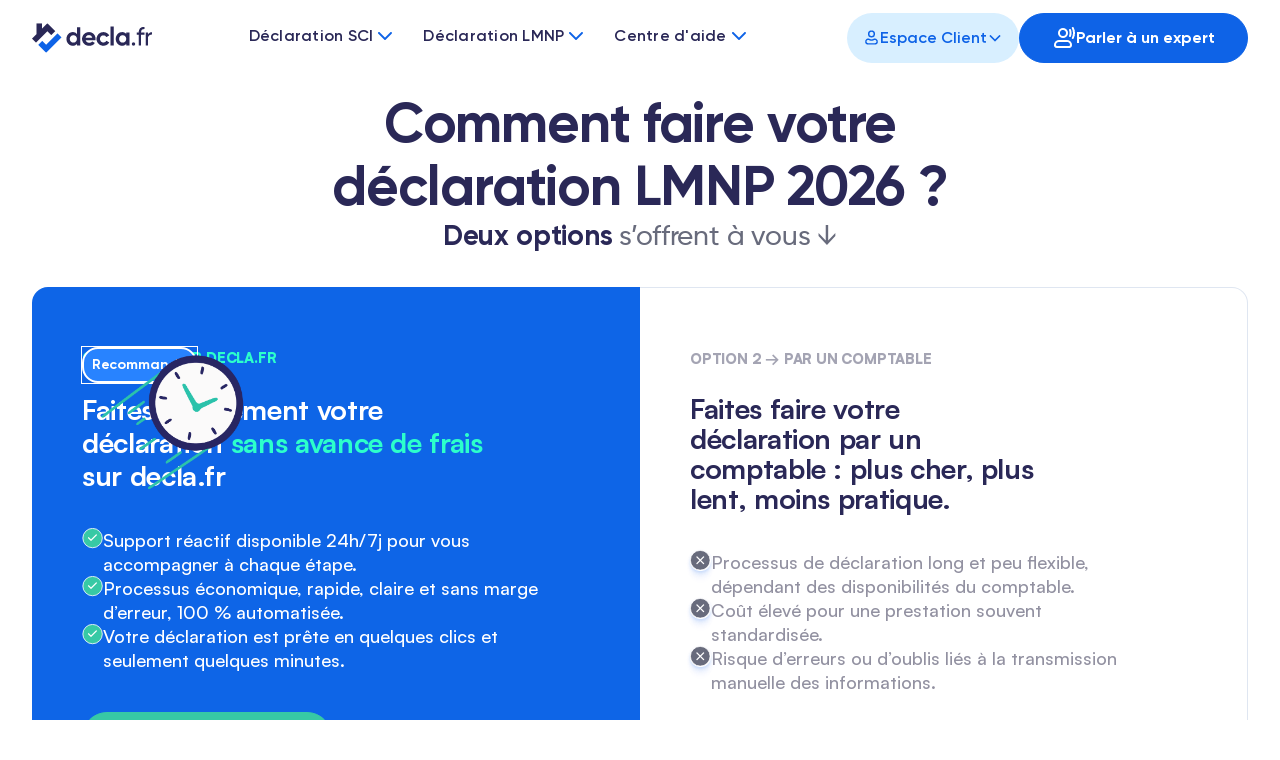

--- FILE ---
content_type: text/css
request_url: https://cdn.prod.website-files.com/656d73638af0db2e4114d126/css/decla-dev.webflow.shared.c4f1be572.min.css
body_size: 60379
content:
html{-webkit-text-size-adjust:100%;-ms-text-size-adjust:100%;font-family:sans-serif}body{margin:0}article,aside,details,figcaption,figure,footer,header,hgroup,main,menu,nav,section,summary{display:block}audio,canvas,progress,video{vertical-align:baseline;display:inline-block}audio:not([controls]){height:0;display:none}[hidden],template{display:none}a{background-color:#0000}a:active,a:hover{outline:0}abbr[title]{border-bottom:1px dotted}b,strong{font-weight:700}dfn{font-style:italic}h1{margin:.67em 0;font-size:2em}mark{color:#000;background:#ff0}small{font-size:80%}sub,sup{vertical-align:baseline;font-size:75%;line-height:0;position:relative}sup{top:-.5em}sub{bottom:-.25em}img{border:0}svg:not(:root){overflow:hidden}hr{box-sizing:content-box;height:0}pre{overflow:auto}code,kbd,pre,samp{font-family:monospace;font-size:1em}button,input,optgroup,select,textarea{color:inherit;font:inherit;margin:0}button{overflow:visible}button,select{text-transform:none}button,html input[type=button],input[type=reset]{-webkit-appearance:button;cursor:pointer}button[disabled],html input[disabled]{cursor:default}button::-moz-focus-inner,input::-moz-focus-inner{border:0;padding:0}input{line-height:normal}input[type=checkbox],input[type=radio]{box-sizing:border-box;padding:0}input[type=number]::-webkit-inner-spin-button,input[type=number]::-webkit-outer-spin-button{height:auto}input[type=search]{-webkit-appearance:none}input[type=search]::-webkit-search-cancel-button,input[type=search]::-webkit-search-decoration{-webkit-appearance:none}legend{border:0;padding:0}textarea{overflow:auto}optgroup{font-weight:700}table{border-collapse:collapse;border-spacing:0}td,th{padding:0}@font-face{font-family:webflow-icons;src:url([data-uri])format("truetype");font-weight:400;font-style:normal}[class^=w-icon-],[class*=\ w-icon-]{speak:none;font-variant:normal;text-transform:none;-webkit-font-smoothing:antialiased;-moz-osx-font-smoothing:grayscale;font-style:normal;font-weight:400;line-height:1;font-family:webflow-icons!important}.w-icon-slider-right:before{content:""}.w-icon-slider-left:before{content:""}.w-icon-nav-menu:before{content:""}.w-icon-arrow-down:before,.w-icon-dropdown-toggle:before{content:""}.w-icon-file-upload-remove:before{content:""}.w-icon-file-upload-icon:before{content:""}*{box-sizing:border-box}html{height:100%}body{color:#333;background-color:#fff;min-height:100%;margin:0;font-family:Arial,sans-serif;font-size:14px;line-height:20px}img{vertical-align:middle;max-width:100%;display:inline-block}html.w-mod-touch *{background-attachment:scroll!important}.w-block{display:block}.w-inline-block{max-width:100%;display:inline-block}.w-clearfix:before,.w-clearfix:after{content:" ";grid-area:1/1/2/2;display:table}.w-clearfix:after{clear:both}.w-hidden{display:none}.w-button{color:#fff;line-height:inherit;cursor:pointer;background-color:#3898ec;border:0;border-radius:0;padding:9px 15px;text-decoration:none;display:inline-block}input.w-button{-webkit-appearance:button}html[data-w-dynpage] [data-w-cloak]{color:#0000!important}.w-code-block{margin:unset}pre.w-code-block code{all:inherit}.w-optimization{display:contents}.w-webflow-badge,.w-webflow-badge>img{box-sizing:unset;width:unset;height:unset;max-height:unset;max-width:unset;min-height:unset;min-width:unset;margin:unset;padding:unset;float:unset;clear:unset;border:unset;border-radius:unset;background:unset;background-image:unset;background-position:unset;background-size:unset;background-repeat:unset;background-origin:unset;background-clip:unset;background-attachment:unset;background-color:unset;box-shadow:unset;transform:unset;direction:unset;font-family:unset;font-weight:unset;color:unset;font-size:unset;line-height:unset;font-style:unset;font-variant:unset;text-align:unset;letter-spacing:unset;-webkit-text-decoration:unset;text-decoration:unset;text-indent:unset;text-transform:unset;list-style-type:unset;text-shadow:unset;vertical-align:unset;cursor:unset;white-space:unset;word-break:unset;word-spacing:unset;word-wrap:unset;transition:unset}.w-webflow-badge{white-space:nowrap;cursor:pointer;box-shadow:0 0 0 1px #0000001a,0 1px 3px #0000001a;visibility:visible!important;opacity:1!important;z-index:2147483647!important;color:#aaadb0!important;overflow:unset!important;background-color:#fff!important;border-radius:3px!important;width:auto!important;height:auto!important;margin:0!important;padding:6px!important;font-size:12px!important;line-height:14px!important;text-decoration:none!important;display:inline-block!important;position:fixed!important;inset:auto 12px 12px auto!important;transform:none!important}.w-webflow-badge>img{position:unset;visibility:unset!important;opacity:1!important;vertical-align:middle!important;display:inline-block!important}h1,h2,h3,h4,h5,h6{margin-bottom:10px;font-weight:700}h1{margin-top:20px;font-size:38px;line-height:44px}h2{margin-top:20px;font-size:32px;line-height:36px}h3{margin-top:20px;font-size:24px;line-height:30px}h4{margin-top:10px;font-size:18px;line-height:24px}h5{margin-top:10px;font-size:14px;line-height:20px}h6{margin-top:10px;font-size:12px;line-height:18px}p{margin-top:0;margin-bottom:10px}blockquote{border-left:5px solid #e2e2e2;margin:0 0 10px;padding:10px 20px;font-size:18px;line-height:22px}figure{margin:0 0 10px}ul,ol{margin-top:0;margin-bottom:10px;padding-left:40px}.w-list-unstyled{padding-left:0;list-style:none}.w-embed:before,.w-embed:after{content:" ";grid-area:1/1/2/2;display:table}.w-embed:after{clear:both}.w-video{width:100%;padding:0;position:relative}.w-video iframe,.w-video object,.w-video embed{border:none;width:100%;height:100%;position:absolute;top:0;left:0}fieldset{border:0;margin:0;padding:0}button,[type=button],[type=reset]{cursor:pointer;-webkit-appearance:button;border:0}.w-form{margin:0 0 15px}.w-form-done{text-align:center;background-color:#ddd;padding:20px;display:none}.w-form-fail{background-color:#ffdede;margin-top:10px;padding:10px;display:none}label{margin-bottom:5px;font-weight:700;display:block}.w-input,.w-select{color:#333;vertical-align:middle;background-color:#fff;border:1px solid #ccc;width:100%;height:38px;margin-bottom:10px;padding:8px 12px;font-size:14px;line-height:1.42857;display:block}.w-input::placeholder,.w-select::placeholder{color:#999}.w-input:focus,.w-select:focus{border-color:#3898ec;outline:0}.w-input[disabled],.w-select[disabled],.w-input[readonly],.w-select[readonly],fieldset[disabled] .w-input,fieldset[disabled] .w-select{cursor:not-allowed}.w-input[disabled]:not(.w-input-disabled),.w-select[disabled]:not(.w-input-disabled),.w-input[readonly],.w-select[readonly],fieldset[disabled]:not(.w-input-disabled) .w-input,fieldset[disabled]:not(.w-input-disabled) .w-select{background-color:#eee}textarea.w-input,textarea.w-select{height:auto}.w-select{background-color:#f3f3f3}.w-select[multiple]{height:auto}.w-form-label{cursor:pointer;margin-bottom:0;font-weight:400;display:inline-block}.w-radio{margin-bottom:5px;padding-left:20px;display:block}.w-radio:before,.w-radio:after{content:" ";grid-area:1/1/2/2;display:table}.w-radio:after{clear:both}.w-radio-input{float:left;margin:3px 0 0 -20px;line-height:normal}.w-file-upload{margin-bottom:10px;display:block}.w-file-upload-input{opacity:0;z-index:-100;width:.1px;height:.1px;position:absolute;overflow:hidden}.w-file-upload-default,.w-file-upload-uploading,.w-file-upload-success{color:#333;display:inline-block}.w-file-upload-error{margin-top:10px;display:block}.w-file-upload-default.w-hidden,.w-file-upload-uploading.w-hidden,.w-file-upload-error.w-hidden,.w-file-upload-success.w-hidden{display:none}.w-file-upload-uploading-btn{cursor:pointer;background-color:#fafafa;border:1px solid #ccc;margin:0;padding:8px 12px;font-size:14px;font-weight:400;display:flex}.w-file-upload-file{background-color:#fafafa;border:1px solid #ccc;flex-grow:1;justify-content:space-between;margin:0;padding:8px 9px 8px 11px;display:flex}.w-file-upload-file-name{font-size:14px;font-weight:400;display:block}.w-file-remove-link{cursor:pointer;width:auto;height:auto;margin-top:3px;margin-left:10px;padding:3px;display:block}.w-icon-file-upload-remove{margin:auto;font-size:10px}.w-file-upload-error-msg{color:#ea384c;padding:2px 0;display:inline-block}.w-file-upload-info{padding:0 12px;line-height:38px;display:inline-block}.w-file-upload-label{cursor:pointer;background-color:#fafafa;border:1px solid #ccc;margin:0;padding:8px 12px;font-size:14px;font-weight:400;display:inline-block}.w-icon-file-upload-icon,.w-icon-file-upload-uploading{width:20px;margin-right:8px;display:inline-block}.w-icon-file-upload-uploading{height:20px}.w-container{max-width:940px;margin-left:auto;margin-right:auto}.w-container:before,.w-container:after{content:" ";grid-area:1/1/2/2;display:table}.w-container:after{clear:both}.w-container .w-row{margin-left:-10px;margin-right:-10px}.w-row:before,.w-row:after{content:" ";grid-area:1/1/2/2;display:table}.w-row:after{clear:both}.w-row .w-row{margin-left:0;margin-right:0}.w-col{float:left;width:100%;min-height:1px;padding-left:10px;padding-right:10px;position:relative}.w-col .w-col{padding-left:0;padding-right:0}.w-col-1{width:8.33333%}.w-col-2{width:16.6667%}.w-col-3{width:25%}.w-col-4{width:33.3333%}.w-col-5{width:41.6667%}.w-col-6{width:50%}.w-col-7{width:58.3333%}.w-col-8{width:66.6667%}.w-col-9{width:75%}.w-col-10{width:83.3333%}.w-col-11{width:91.6667%}.w-col-12{width:100%}.w-hidden-main{display:none!important}@media screen and (max-width:991px){.w-container{max-width:728px}.w-hidden-main{display:inherit!important}.w-hidden-medium{display:none!important}.w-col-medium-1{width:8.33333%}.w-col-medium-2{width:16.6667%}.w-col-medium-3{width:25%}.w-col-medium-4{width:33.3333%}.w-col-medium-5{width:41.6667%}.w-col-medium-6{width:50%}.w-col-medium-7{width:58.3333%}.w-col-medium-8{width:66.6667%}.w-col-medium-9{width:75%}.w-col-medium-10{width:83.3333%}.w-col-medium-11{width:91.6667%}.w-col-medium-12{width:100%}.w-col-stack{width:100%;left:auto;right:auto}}@media screen and (max-width:767px){.w-hidden-main,.w-hidden-medium{display:inherit!important}.w-hidden-small{display:none!important}.w-row,.w-container .w-row{margin-left:0;margin-right:0}.w-col{width:100%;left:auto;right:auto}.w-col-small-1{width:8.33333%}.w-col-small-2{width:16.6667%}.w-col-small-3{width:25%}.w-col-small-4{width:33.3333%}.w-col-small-5{width:41.6667%}.w-col-small-6{width:50%}.w-col-small-7{width:58.3333%}.w-col-small-8{width:66.6667%}.w-col-small-9{width:75%}.w-col-small-10{width:83.3333%}.w-col-small-11{width:91.6667%}.w-col-small-12{width:100%}}@media screen and (max-width:479px){.w-container{max-width:none}.w-hidden-main,.w-hidden-medium,.w-hidden-small{display:inherit!important}.w-hidden-tiny{display:none!important}.w-col{width:100%}.w-col-tiny-1{width:8.33333%}.w-col-tiny-2{width:16.6667%}.w-col-tiny-3{width:25%}.w-col-tiny-4{width:33.3333%}.w-col-tiny-5{width:41.6667%}.w-col-tiny-6{width:50%}.w-col-tiny-7{width:58.3333%}.w-col-tiny-8{width:66.6667%}.w-col-tiny-9{width:75%}.w-col-tiny-10{width:83.3333%}.w-col-tiny-11{width:91.6667%}.w-col-tiny-12{width:100%}}.w-widget{position:relative}.w-widget-map{width:100%;height:400px}.w-widget-map label{width:auto;display:inline}.w-widget-map img{max-width:inherit}.w-widget-map .gm-style-iw{text-align:center}.w-widget-map .gm-style-iw>button{display:none!important}.w-widget-twitter{overflow:hidden}.w-widget-twitter-count-shim{vertical-align:top;text-align:center;background:#fff;border:1px solid #758696;border-radius:3px;width:28px;height:20px;display:inline-block;position:relative}.w-widget-twitter-count-shim *{pointer-events:none;-webkit-user-select:none;user-select:none}.w-widget-twitter-count-shim .w-widget-twitter-count-inner{text-align:center;color:#999;font-family:serif;font-size:15px;line-height:12px;position:relative}.w-widget-twitter-count-shim .w-widget-twitter-count-clear{display:block;position:relative}.w-widget-twitter-count-shim.w--large{width:36px;height:28px}.w-widget-twitter-count-shim.w--large .w-widget-twitter-count-inner{font-size:18px;line-height:18px}.w-widget-twitter-count-shim:not(.w--vertical){margin-left:5px;margin-right:8px}.w-widget-twitter-count-shim:not(.w--vertical).w--large{margin-left:6px}.w-widget-twitter-count-shim:not(.w--vertical):before,.w-widget-twitter-count-shim:not(.w--vertical):after{content:" ";pointer-events:none;border:solid #0000;width:0;height:0;position:absolute;top:50%;left:0}.w-widget-twitter-count-shim:not(.w--vertical):before{border-width:4px;border-color:#75869600 #5d6c7b #75869600 #75869600;margin-top:-4px;margin-left:-9px}.w-widget-twitter-count-shim:not(.w--vertical).w--large:before{border-width:5px;margin-top:-5px;margin-left:-10px}.w-widget-twitter-count-shim:not(.w--vertical):after{border-width:4px;border-color:#fff0 #fff #fff0 #fff0;margin-top:-4px;margin-left:-8px}.w-widget-twitter-count-shim:not(.w--vertical).w--large:after{border-width:5px;margin-top:-5px;margin-left:-9px}.w-widget-twitter-count-shim.w--vertical{width:61px;height:33px;margin-bottom:8px}.w-widget-twitter-count-shim.w--vertical:before,.w-widget-twitter-count-shim.w--vertical:after{content:" ";pointer-events:none;border:solid #0000;width:0;height:0;position:absolute;top:100%;left:50%}.w-widget-twitter-count-shim.w--vertical:before{border-width:5px;border-color:#5d6c7b #75869600 #75869600;margin-left:-5px}.w-widget-twitter-count-shim.w--vertical:after{border-width:4px;border-color:#fff #fff0 #fff0;margin-left:-4px}.w-widget-twitter-count-shim.w--vertical .w-widget-twitter-count-inner{font-size:18px;line-height:22px}.w-widget-twitter-count-shim.w--vertical.w--large{width:76px}.w-background-video{color:#fff;height:500px;position:relative;overflow:hidden}.w-background-video>video{object-fit:cover;z-index:-100;background-position:50%;background-size:cover;width:100%;height:100%;margin:auto;position:absolute;inset:-100%}.w-background-video>video::-webkit-media-controls-start-playback-button{-webkit-appearance:none;display:none!important}.w-background-video--control{background-color:#0000;padding:0;position:absolute;bottom:1em;right:1em}.w-background-video--control>[hidden]{display:none!important}.w-slider{text-align:center;clear:both;-webkit-tap-highlight-color:#0000;tap-highlight-color:#0000;background:#ddd;height:300px;position:relative}.w-slider-mask{z-index:1;white-space:nowrap;height:100%;display:block;position:relative;left:0;right:0;overflow:hidden}.w-slide{vertical-align:top;white-space:normal;text-align:left;width:100%;height:100%;display:inline-block;position:relative}.w-slider-nav{z-index:2;text-align:center;-webkit-tap-highlight-color:#0000;tap-highlight-color:#0000;height:40px;margin:auto;padding-top:10px;position:absolute;inset:auto 0 0}.w-slider-nav.w-round>div{border-radius:100%}.w-slider-nav.w-num>div{font-size:inherit;line-height:inherit;width:auto;height:auto;padding:.2em .5em}.w-slider-nav.w-shadow>div{box-shadow:0 0 3px #3336}.w-slider-nav-invert{color:#fff}.w-slider-nav-invert>div{background-color:#2226}.w-slider-nav-invert>div.w-active{background-color:#222}.w-slider-dot{cursor:pointer;background-color:#fff6;width:1em;height:1em;margin:0 3px .5em;transition:background-color .1s,color .1s;display:inline-block;position:relative}.w-slider-dot.w-active{background-color:#fff}.w-slider-dot:focus{outline:none;box-shadow:0 0 0 2px #fff}.w-slider-dot:focus.w-active{box-shadow:none}.w-slider-arrow-left,.w-slider-arrow-right{cursor:pointer;color:#fff;-webkit-tap-highlight-color:#0000;tap-highlight-color:#0000;-webkit-user-select:none;user-select:none;width:80px;margin:auto;font-size:40px;position:absolute;inset:0;overflow:hidden}.w-slider-arrow-left [class^=w-icon-],.w-slider-arrow-right [class^=w-icon-],.w-slider-arrow-left [class*=\ w-icon-],.w-slider-arrow-right [class*=\ w-icon-]{position:absolute}.w-slider-arrow-left:focus,.w-slider-arrow-right:focus{outline:0}.w-slider-arrow-left{z-index:3;right:auto}.w-slider-arrow-right{z-index:4;left:auto}.w-icon-slider-left,.w-icon-slider-right{width:1em;height:1em;margin:auto;inset:0}.w-slider-aria-label{clip:rect(0 0 0 0);border:0;width:1px;height:1px;margin:-1px;padding:0;position:absolute;overflow:hidden}.w-slider-force-show{display:block!important}.w-dropdown{text-align:left;z-index:900;margin-left:auto;margin-right:auto;display:inline-block;position:relative}.w-dropdown-btn,.w-dropdown-toggle,.w-dropdown-link{vertical-align:top;color:#222;text-align:left;white-space:nowrap;margin-left:auto;margin-right:auto;padding:20px;text-decoration:none;position:relative}.w-dropdown-toggle{-webkit-user-select:none;user-select:none;cursor:pointer;padding-right:40px;display:inline-block}.w-dropdown-toggle:focus{outline:0}.w-icon-dropdown-toggle{width:1em;height:1em;margin:auto 20px auto auto;position:absolute;top:0;bottom:0;right:0}.w-dropdown-list{background:#ddd;min-width:100%;display:none;position:absolute}.w-dropdown-list.w--open{display:block}.w-dropdown-link{color:#222;padding:10px 20px;display:block}.w-dropdown-link.w--current{color:#0082f3}.w-dropdown-link:focus{outline:0}@media screen and (max-width:767px){.w-nav-brand{padding-left:10px}}.w-lightbox-backdrop{cursor:auto;letter-spacing:normal;text-indent:0;text-shadow:none;text-transform:none;visibility:visible;white-space:normal;word-break:normal;word-spacing:normal;word-wrap:normal;color:#fff;text-align:center;z-index:2000;opacity:0;-webkit-user-select:none;-moz-user-select:none;-webkit-tap-highlight-color:transparent;background:#000000e6;outline:0;font-family:Helvetica Neue,Helvetica,Ubuntu,Segoe UI,Verdana,sans-serif;font-size:17px;font-style:normal;font-weight:300;line-height:1.2;list-style:disc;position:fixed;inset:0;-webkit-transform:translate(0)}.w-lightbox-backdrop,.w-lightbox-container{-webkit-overflow-scrolling:touch;height:100%;overflow:auto}.w-lightbox-content{height:100vh;position:relative;overflow:hidden}.w-lightbox-view{opacity:0;width:100vw;height:100vh;position:absolute}.w-lightbox-view:before{content:"";height:100vh}.w-lightbox-group,.w-lightbox-group .w-lightbox-view,.w-lightbox-group .w-lightbox-view:before{height:86vh}.w-lightbox-frame,.w-lightbox-view:before{vertical-align:middle;display:inline-block}.w-lightbox-figure{margin:0;position:relative}.w-lightbox-group .w-lightbox-figure{cursor:pointer}.w-lightbox-img{width:auto;max-width:none;height:auto}.w-lightbox-image{float:none;max-width:100vw;max-height:100vh;display:block}.w-lightbox-group .w-lightbox-image{max-height:86vh}.w-lightbox-caption{text-align:left;text-overflow:ellipsis;white-space:nowrap;background:#0006;padding:.5em 1em;position:absolute;bottom:0;left:0;right:0;overflow:hidden}.w-lightbox-embed{width:100%;height:100%;position:absolute;inset:0}.w-lightbox-control{cursor:pointer;background-position:50%;background-repeat:no-repeat;background-size:24px;width:4em;transition:all .3s;position:absolute;top:0}.w-lightbox-left{background-image:url([data-uri]);display:none;bottom:0;left:0}.w-lightbox-right{background-image:url([data-uri]);display:none;bottom:0;right:0}.w-lightbox-close{background-image:url([data-uri]);background-size:18px;height:2.6em;right:0}.w-lightbox-strip{white-space:nowrap;padding:0 1vh;line-height:0;position:absolute;bottom:0;left:0;right:0;overflow:auto hidden}.w-lightbox-item{box-sizing:content-box;cursor:pointer;width:10vh;padding:2vh 1vh;display:inline-block;-webkit-transform:translate(0,0)}.w-lightbox-active{opacity:.3}.w-lightbox-thumbnail{background:#222;height:10vh;position:relative;overflow:hidden}.w-lightbox-thumbnail-image{position:absolute;top:0;left:0}.w-lightbox-thumbnail .w-lightbox-tall{width:100%;top:50%;transform:translateY(-50%)}.w-lightbox-thumbnail .w-lightbox-wide{height:100%;left:50%;transform:translate(-50%)}.w-lightbox-spinner{box-sizing:border-box;border:5px solid #0006;border-radius:50%;width:40px;height:40px;margin-top:-20px;margin-left:-20px;animation:.8s linear infinite spin;position:absolute;top:50%;left:50%}.w-lightbox-spinner:after{content:"";border:3px solid #0000;border-bottom-color:#fff;border-radius:50%;position:absolute;inset:-4px}.w-lightbox-hide{display:none}.w-lightbox-noscroll{overflow:hidden}@media (min-width:768px){.w-lightbox-content{height:96vh;margin-top:2vh}.w-lightbox-view,.w-lightbox-view:before{height:96vh}.w-lightbox-group,.w-lightbox-group .w-lightbox-view,.w-lightbox-group .w-lightbox-view:before{height:84vh}.w-lightbox-image{max-width:96vw;max-height:96vh}.w-lightbox-group .w-lightbox-image{max-width:82.3vw;max-height:84vh}.w-lightbox-left,.w-lightbox-right{opacity:.5;display:block}.w-lightbox-close{opacity:.8}.w-lightbox-control:hover{opacity:1}}.w-lightbox-inactive,.w-lightbox-inactive:hover{opacity:0}.w-richtext:before,.w-richtext:after{content:" ";grid-area:1/1/2/2;display:table}.w-richtext:after{clear:both}.w-richtext[contenteditable=true]:before,.w-richtext[contenteditable=true]:after{white-space:initial}.w-richtext ol,.w-richtext ul{overflow:hidden}.w-richtext .w-richtext-figure-selected.w-richtext-figure-type-video div:after,.w-richtext .w-richtext-figure-selected[data-rt-type=video] div:after,.w-richtext .w-richtext-figure-selected.w-richtext-figure-type-image div,.w-richtext .w-richtext-figure-selected[data-rt-type=image] div{outline:2px solid #2895f7}.w-richtext figure.w-richtext-figure-type-video>div:after,.w-richtext figure[data-rt-type=video]>div:after{content:"";display:none;position:absolute;inset:0}.w-richtext figure{max-width:60%;position:relative}.w-richtext figure>div:before{cursor:default!important}.w-richtext figure img{width:100%}.w-richtext figure figcaption.w-richtext-figcaption-placeholder{opacity:.6}.w-richtext figure div{color:#0000;font-size:0}.w-richtext figure.w-richtext-figure-type-image,.w-richtext figure[data-rt-type=image]{display:table}.w-richtext figure.w-richtext-figure-type-image>div,.w-richtext figure[data-rt-type=image]>div{display:inline-block}.w-richtext figure.w-richtext-figure-type-image>figcaption,.w-richtext figure[data-rt-type=image]>figcaption{caption-side:bottom;display:table-caption}.w-richtext figure.w-richtext-figure-type-video,.w-richtext figure[data-rt-type=video]{width:60%;height:0}.w-richtext figure.w-richtext-figure-type-video iframe,.w-richtext figure[data-rt-type=video] iframe{width:100%;height:100%;position:absolute;top:0;left:0}.w-richtext figure.w-richtext-figure-type-video>div,.w-richtext figure[data-rt-type=video]>div{width:100%}.w-richtext figure.w-richtext-align-center{clear:both;margin-left:auto;margin-right:auto}.w-richtext figure.w-richtext-align-center.w-richtext-figure-type-image>div,.w-richtext figure.w-richtext-align-center[data-rt-type=image]>div{max-width:100%}.w-richtext figure.w-richtext-align-normal{clear:both}.w-richtext figure.w-richtext-align-fullwidth{text-align:center;clear:both;width:100%;max-width:100%;margin-left:auto;margin-right:auto;display:block}.w-richtext figure.w-richtext-align-fullwidth>div{padding-bottom:inherit;display:inline-block}.w-richtext figure.w-richtext-align-fullwidth>figcaption{display:block}.w-richtext figure.w-richtext-align-floatleft{float:left;clear:none;margin-right:15px}.w-richtext figure.w-richtext-align-floatright{float:right;clear:none;margin-left:15px}.w-nav{z-index:1000;background:#ddd;position:relative}.w-nav:before,.w-nav:after{content:" ";grid-area:1/1/2/2;display:table}.w-nav:after{clear:both}.w-nav-brand{float:left;color:#333;text-decoration:none;position:relative}.w-nav-link{vertical-align:top;color:#222;text-align:left;margin-left:auto;margin-right:auto;padding:20px;text-decoration:none;display:inline-block;position:relative}.w-nav-link.w--current{color:#0082f3}.w-nav-menu{float:right;position:relative}[data-nav-menu-open]{text-align:center;background:#c8c8c8;min-width:200px;position:absolute;top:100%;left:0;right:0;overflow:visible;display:block!important}.w--nav-link-open{display:block;position:relative}.w-nav-overlay{width:100%;display:none;position:absolute;top:100%;left:0;right:0;overflow:hidden}.w-nav-overlay [data-nav-menu-open]{top:0}.w-nav[data-animation=over-left] .w-nav-overlay{width:auto}.w-nav[data-animation=over-left] .w-nav-overlay,.w-nav[data-animation=over-left] [data-nav-menu-open]{z-index:1;top:0;right:auto}.w-nav[data-animation=over-right] .w-nav-overlay{width:auto}.w-nav[data-animation=over-right] .w-nav-overlay,.w-nav[data-animation=over-right] [data-nav-menu-open]{z-index:1;top:0;left:auto}.w-nav-button{float:right;cursor:pointer;-webkit-tap-highlight-color:#0000;tap-highlight-color:#0000;-webkit-user-select:none;user-select:none;padding:18px;font-size:24px;display:none;position:relative}.w-nav-button:focus{outline:0}.w-nav-button.w--open{color:#fff;background-color:#c8c8c8}.w-nav[data-collapse=all] .w-nav-menu{display:none}.w-nav[data-collapse=all] .w-nav-button,.w--nav-dropdown-open,.w--nav-dropdown-toggle-open{display:block}.w--nav-dropdown-list-open{position:static}@media screen and (max-width:991px){.w-nav[data-collapse=medium] .w-nav-menu{display:none}.w-nav[data-collapse=medium] .w-nav-button{display:block}}@media screen and (max-width:767px){.w-nav[data-collapse=small] .w-nav-menu{display:none}.w-nav[data-collapse=small] .w-nav-button{display:block}.w-nav-brand{padding-left:10px}}@media screen and (max-width:479px){.w-nav[data-collapse=tiny] .w-nav-menu{display:none}.w-nav[data-collapse=tiny] .w-nav-button{display:block}}.w-tabs{position:relative}.w-tabs:before,.w-tabs:after{content:" ";grid-area:1/1/2/2;display:table}.w-tabs:after{clear:both}.w-tab-menu{position:relative}.w-tab-link{vertical-align:top;text-align:left;cursor:pointer;color:#222;background-color:#ddd;padding:9px 30px;text-decoration:none;display:inline-block;position:relative}.w-tab-link.w--current{background-color:#c8c8c8}.w-tab-link:focus{outline:0}.w-tab-content{display:block;position:relative;overflow:hidden}.w-tab-pane{display:none;position:relative}.w--tab-active{display:block}@media screen and (max-width:479px){.w-tab-link{display:block}}.w-ix-emptyfix:after{content:""}@keyframes spin{0%{transform:rotate(0)}to{transform:rotate(360deg)}}.w-dyn-empty{background-color:#ddd;padding:10px}.w-dyn-hide,.w-dyn-bind-empty,.w-condition-invisible{display:none!important}.wf-layout-layout{display:grid}@font-face{font-family:"Fa V 4 Compatibility";src:url(https://cdn.prod.website-files.com/656d73638af0db2e4114d126/656ee74a3983e3f4c86668ea_fa-v4compatibility.woff2)format("woff2");font-weight:400;font-style:normal;font-display:swap}@font-face{font-family:"Fa 400";src:url(https://cdn.prod.website-files.com/656d73638af0db2e4114d126/656ee74ad0e65ad52b26c7ff_fa-regular-400.woff2)format("woff2");font-weight:400;font-style:normal;font-display:swap}@font-face{font-family:"Fa Brands 400";src:url(https://cdn.prod.website-files.com/656d73638af0db2e4114d126/656ee74aa832bfb83d016329_fa-brands-400.woff2)format("woff2");font-weight:400;font-style:normal;font-display:swap}@font-face{font-family:"Fa Solid 900";src:url(https://cdn.prod.website-files.com/656d73638af0db2e4114d126/656ee74a892cc5e1197b3081_fa-solid-900.woff2)format("woff2");font-weight:400;font-style:normal;font-display:swap}@font-face{font-family:Gilroy;src:url(https://cdn.prod.website-files.com/656d73638af0db2e4114d126/6883a8944d6310eddc03c584_Gilroy-Regular.woff2)format("woff2");font-weight:400;font-style:normal;font-display:swap}@font-face{font-family:Gilroy;src:url(https://cdn.prod.website-files.com/656d73638af0db2e4114d126/6883a8d5f8a61eed6d7ce2ba_Gilroy-SemiBold.woff2)format("woff2");font-weight:600;font-style:normal;font-display:swap}@font-face{font-family:Satoshi;src:url(https://cdn.prod.website-files.com/656d73638af0db2e4114d126/68a2909ebe603756ab98d24b_Satoshi-Black.woff2)format("woff2");font-weight:900;font-style:normal;font-display:swap}@font-face{font-family:Satoshi;src:url(https://cdn.prod.website-files.com/656d73638af0db2e4114d126/68a2909e23770d2b79089eb0_Satoshi-Bold.woff2)format("woff2");font-weight:700;font-style:normal;font-display:swap}@font-face{font-family:Satoshi;src:url(https://cdn.prod.website-files.com/656d73638af0db2e4114d126/68a2909ed2d6d279596376a1_Satoshi-Regular.woff2)format("woff2");font-weight:400;font-style:normal;font-display:swap}@font-face{font-family:Satoshi;src:url(https://cdn.prod.website-files.com/656d73638af0db2e4114d126/68a2909e71fa1ad775966116_Satoshi-Medium.woff2)format("woff2");font-weight:500;font-style:normal;font-display:swap}@font-face{font-family:Satoshi;src:url(https://cdn.prod.website-files.com/656d73638af0db2e4114d126/68a2909ee1507c4c4e44a92b_Satoshi-Light.woff2)format("woff2");font-weight:300;font-style:normal;font-display:swap}@font-face{font-family:Gilroy;src:url(https://cdn.prod.website-files.com/656d73638af0db2e4114d126/6883a8319fc4fdbd0eb3d38a_Gilroy-Bold.woff)format("woff");font-weight:700;font-style:normal;font-display:swap}@font-face{font-family:Gilroy;src:url(https://cdn.prod.website-files.com/656d73638af0db2e4114d126/656de328a9eabe5e08615952_Gilroy-Light.ttf)format("truetype");font-weight:300;font-style:normal;font-display:swap}@font-face{font-family:Gilroy;src:url(https://cdn.prod.website-files.com/656d73638af0db2e4114d126/656de329b3f31309b3a15310_Gilroy-Medium.ttf)format("truetype");font-weight:500;font-style:normal;font-display:swap}@font-face{font-family:Manrope;src:url(https://cdn.prod.website-files.com/656d73638af0db2e4114d126/65c4d37af711b003ef9e06ed_Manrope-SemiBold.ttf)format("truetype");font-weight:600;font-style:normal;font-display:swap}@font-face{font-family:Manrope;src:url(https://cdn.prod.website-files.com/656d73638af0db2e4114d126/65c4d37a3995b843acc87d24_Manrope-ExtraBold.ttf)format("truetype");font-weight:800;font-style:normal;font-display:swap}@font-face{font-family:Manrope;src:url(https://cdn.prod.website-files.com/656d73638af0db2e4114d126/65c4d37ae520d0d9efc50296_Manrope-Regular.ttf)format("truetype");font-weight:400;font-style:normal;font-display:swap}@font-face{font-family:Manrope;src:url(https://cdn.prod.website-files.com/656d73638af0db2e4114d126/65c4d37ae9d0e254c7941636_Manrope-Bold.ttf)format("truetype");font-weight:700;font-style:normal;font-display:swap}@font-face{font-family:Manrope;src:url(https://cdn.prod.website-files.com/656d73638af0db2e4114d126/65c4d37b98d9af0b6c486d98_Manrope-Medium.ttf)format("truetype");font-weight:500;font-style:normal;font-display:swap}@font-face{font-family:Manrope;src:url(https://cdn.prod.website-files.com/656d73638af0db2e4114d126/65c4d37ade0d5ca8215adcde_Manrope-ExtraLight.ttf)format("truetype");font-weight:200;font-style:normal;font-display:swap}@font-face{font-family:Manrope;src:url(https://cdn.prod.website-files.com/656d73638af0db2e4114d126/65c4d37a012a6ab64225e04e_Manrope-Light.ttf)format("truetype");font-weight:300;font-style:normal;font-display:swap}@font-face{font-family:Gilroy;src:url(https://cdn.prod.website-files.com/656d73638af0db2e4114d126/65c4d509a76f863b613266fc_Gilroy-ExtraBold.ttf)format("truetype");font-weight:800;font-style:normal;font-display:swap}:root{--primary-p300:#2a2857;--g300:#949cca;--rgba-42-40-87-0-6:var(--black);--white:white;--neutral--white:white;--neutral--white70:#ffffffb3;--neutral--green--g300:#37c9a5;--secondary--s300:#0e63e7;--neutral--green--g100:#f4fff2;--secondary--s100:#f2f8ff;--primary--p200:#555379;--primary--p100:#9da2c0;--neutral--grey:#eaecf0;--black:black}.w-layout-vflex{flex-direction:column;align-items:flex-start;display:flex}.w-layout-hflex{flex-direction:row;align-items:flex-start;display:flex}.w-layout-layout{grid-row-gap:20px;grid-column-gap:20px;grid-auto-columns:1fr;justify-content:center;padding:20px}.w-layout-cell{flex-direction:column;justify-content:flex-start;align-items:flex-start;display:flex}.w-layout-grid{grid-row-gap:16px;grid-column-gap:16px;grid-template-rows:auto auto;grid-template-columns:1fr 1fr;grid-auto-columns:1fr;display:grid}.w-embed-youtubevideo{background-image:url(https://d3e54v103j8qbb.cloudfront.net/static/youtube-placeholder.2b05e7d68d.svg);background-position:50%;background-size:cover;width:100%;padding-bottom:0;padding-left:0;padding-right:0;position:relative}.w-embed-youtubevideo:empty{min-height:75px;padding-bottom:56.25%}.w-layout-blockcontainer{max-width:940px;margin-left:auto;margin-right:auto;display:block}.w-pagination-wrapper{flex-wrap:wrap;justify-content:center;display:flex}.w-pagination-previous{color:#333;background-color:#fafafa;border:1px solid #ccc;border-radius:2px;margin-left:10px;margin-right:10px;padding:9px 20px;font-size:14px;display:block}.w-pagination-previous-icon{margin-right:4px}.w-pagination-next{color:#333;background-color:#fafafa;border:1px solid #ccc;border-radius:2px;margin-left:10px;margin-right:10px;padding:9px 20px;font-size:14px;display:block}.w-pagination-next-icon{margin-left:4px}.w-page-count{text-align:center;width:100%;margin-top:20px}@media screen and (max-width:991px){.w-layout-blockcontainer{max-width:728px}}@media screen and (max-width:767px){.w-layout-blockcontainer{max-width:none}}body{color:var(--primary-p300);text-wrap:pretty;font-family:Gilroy,Arial,sans-serif;font-size:1rem;line-height:1.5}h1{color:var(--primary-p300);text-wrap:balance;margin-top:0;margin-bottom:0;font-family:Gilroy,Arial,sans-serif;font-size:3.7rem;font-weight:800;line-height:1}h2{text-wrap:balance;margin-top:0;margin-bottom:0;font-family:Gilroy,Arial,sans-serif;font-size:2.5rem;font-weight:800;line-height:1}h3{margin-top:0;margin-bottom:0;font-size:2rem;font-weight:700;line-height:1.2}h4{margin-top:0;margin-bottom:0;font-size:1.5rem;font-weight:700;line-height:1.4}h5{margin-top:0;margin-bottom:0;font-size:1.25rem;font-weight:700;line-height:1.5}h6{margin-top:0;margin-bottom:0;font-size:1rem;font-weight:700;line-height:1.5}p{width:100%;margin-bottom:0}a{text-decoration:none}ul,ol{margin-top:0;margin-bottom:0;padding-left:1.5rem}li{margin-bottom:.25rem}img{max-width:100%;display:inline-block}label{margin-bottom:0}blockquote{border-left:.25rem solid #e2e2e2;margin-bottom:0;padding:0 1.25rem;font-size:1.25rem;line-height:1.5}figure{margin-top:2rem;margin-bottom:2rem}figcaption{text-align:center;margin-top:.25rem}.utility-page_component{justify-content:center;align-items:center;width:100vw;max-width:100%;height:100vh;max-height:100%;padding-left:1.25rem;padding-right:1.25rem;display:flex}.utility-page_wrapper{grid-column-gap:1rem;grid-row-gap:1rem;text-align:center;flex-direction:column;justify-content:flex-start;align-items:stretch;max-width:20rem;display:flex}.utility-page_form{grid-column-gap:1rem;grid-row-gap:1rem;flex-direction:column;justify-content:flex-start;align-items:stretch;display:flex}.utility-page_image{margin-left:auto;margin-right:auto}.global-styles{display:block;position:fixed;inset:0% auto auto 0%}.margin-custom2{margin:2.5rem}.padding-xlarge{padding:2rem 6.5rem}.margin-xlarge{margin:4rem}.margin-xsmall{margin:.5rem}.padding-xhuge{padding:8rem}.margin-custom1{margin:1.5rem}.padding-0{padding:0}.padding-xxhuge{padding:12rem}.padding-huge{padding:6rem}.margin-large{margin:3rem}.padding-xxlarge{padding:5rem}.margin-xxsmall{margin:.25rem}.padding-custom3{padding:3.5rem}.padding-large{padding:3rem}.margin-tiny{margin:.125rem}.padding-small{padding:1rem}.padding-custom2{padding:2.5rem}.margin-custom3{margin:3.5rem}.padding-custom1{padding:1.5rem}.margin-huge{margin:6rem}.padding-medium{padding:2rem}.padding-xsmall{padding:.5rem}.margin-xxlarge{margin:5rem}.padding-xxsmall{padding:.25rem}.margin-xhuge{margin:8rem}.padding-tiny{padding:.125rem}.margin-small{margin:1rem}.margin-medium{margin:2rem}.margin-xxhuge{margin:12rem}.margin-0{margin:0}.margin-horizontal{margin-top:0;margin-bottom:0}.padding-top{padding-bottom:0;padding-left:0;padding-right:0}.margin-vertical{margin-left:0;margin-right:0}.margin-bottom{flex-direction:column;justify-content:center;align-items:center;margin-top:0;margin-left:0;margin-right:0;display:flex}.margin-bottom.margin-medium.is-lp{margin-bottom:1.75rem}.margin-bottom.background-color-white.is-wrapper{border-radius:1rem;padding:3.5rem}.margin-bottom.margin-xmedium{margin-bottom:1.5rem}.margin-bottom.margin-xxlarge{margin-top:0;margin-left:0;margin-right:0}.margin-bottom.margin-small{justify-content:center;align-items:flex-start;margin-top:0;margin-left:0;margin-right:0}.margin-bottom.margin-small.is-center{justify-content:center;align-items:center}.margin-bottom.margin-large.is-lp{margin-bottom:2.5rem}.margin-bottom.margin-ressource{justify-content:center;align-items:flex-start;margin-bottom:1.75rem}.padding-left{padding-top:0;padding-bottom:0;padding-right:0}.padding-vertical,.padding-vertical.padding-xsmall{padding-left:0;padding-right:0}.padding-horizontal{padding-top:0;padding-bottom:0}.margin-right{margin-top:0;margin-bottom:0;margin-left:0}.margin-top{margin-bottom:0;margin-left:0;margin-right:0}.margin-top.margin-xsmall.is-border{border-top:1px solid var(--g300)}.margin-top.margin-medium{align-items:center}.margin-top.margin-xxlarge{margin-top:0;margin-left:0;margin-right:0}.margin-left{margin-top:0;margin-bottom:0;margin-right:0}.padding-right{padding-top:0;padding-bottom:0;padding-left:0}.padding-bottom{padding-top:0;padding-left:0;padding-right:0}.form_checkbox{flex-direction:row;align-items:center;margin-bottom:.5rem;padding-left:0;display:flex}.form_checkbox-icon{border-radius:.125rem;width:.875rem;height:.875rem;margin:0 .5rem 0 0}.form_checkbox-icon.w--redirected-checked{background-size:90%;border-radius:.125rem;width:.875rem;height:.875rem;margin:0 .5rem 0 0}.form_checkbox-icon.w--redirected-focus{border-radius:.125rem;width:.875rem;height:.875rem;margin:0 .5rem 0 0;box-shadow:0 0 .25rem 0 #3898ec}.fs-styleguide_background{border:1px solid #0000001a;flex-direction:column;justify-content:center;align-items:stretch;width:100%;display:flex}.fs-styleguide_spacing{grid-column-gap:.5rem;grid-row-gap:.5rem;background-image:linear-gradient(#fff0,#2d40ea1a);grid-template-rows:auto auto;grid-template-columns:1fr;grid-auto-columns:1fr;place-content:start;place-items:start stretch;display:grid;position:relative}.icon-1x1-small{flex:none;width:1rem;height:1rem}.overflow-auto{overflow:auto}.spacing-clean{margin:0;padding:0}.icon-1x1-large{width:2.5rem;height:2.5rem}.z-index-2{z-index:2;position:relative}.fs-styleguide_background-space{width:1px;height:1px;margin:5rem}.text-weight-semibold{font-weight:600;list-style-type:decimal}.text-weight-semibold.text-align-center{text-align:center;margin-left:auto;margin-right:auto;font-size:1.7rem}.text-weight-semibold.text-align-center.align-center{margin-bottom:.4rem;font-size:1.3rem}.text-weight-semibold.text-align-center.size-large{font-size:2rem}.text-weight-semibold.text-color-p500{color:var(--rgba-42-40-87-0-6)}.text-weight-semibold.text-color-green{font-weight:600}.text-weight-semibold.dot{list-style-type:disc}.text-weight-semibold.line-height-48{line-height:3rem}.text-weight-semibold.text-color-p300.text-align-center{font-size:2.5rem}.text-weight-semibold.text-size-medium_3{color:var(--primary-p300);font-size:1.13rem;line-height:1.35}.text-style-strikethrough{text-decoration:line-through}.fs-styleguide_item{grid-column-gap:1.125rem;grid-row-gap:1.125rem;border-bottom:1px solid #0000001a;grid-template-rows:auto;grid-template-columns:1fr;grid-auto-columns:1fr;place-content:start;place-items:start;padding-bottom:3rem;display:grid;position:relative}.fs-styleguide_item.is-stretch{justify-items:stretch}.max-width-full{width:100%;max-width:none}.fs-styleguide_item-header{border-bottom:1px solid #0000001a;width:100%;padding-bottom:2rem}.fs-styleguide_heading-large{font-size:6rem}.background-color-black{color:#f5f5f5;background-color:#000}.z-index-1{z-index:1;position:relative}.text-color-black{color:#000}.text-color-black.text-style-3lines{line-height:1.2}.text-color-grey{color:gray;background-color:#0000}.fs-styleguide_2-col{grid-column-gap:4rem;grid-row-gap:4rem;grid-template-rows:auto;grid-template-columns:1fr 1fr;grid-auto-columns:1fr;width:100%;display:grid}.fs-styleguide_2-col.is-align-start{align-items:start}.form_message-success{padding:1.25rem}.fs-styleguide_row{grid-column-gap:.75rem;grid-row-gap:.75rem;flex-direction:row;grid-template-rows:auto;grid-template-columns:auto;grid-auto-columns:auto;grid-auto-flow:column;justify-content:flex-start;align-items:center;display:flex}.heading-style-h3{font-size:1.313rem;line-height:1.2;text-decoration:none}.text-rich-text h1{text-transform:capitalize;margin-top:1.5rem;margin-bottom:1rem}.text-rich-text h2,.text-rich-text h3,.text-rich-text h4{margin-top:1.5rem;margin-bottom:1rem}.text-rich-text h5,.text-rich-text h6{margin-top:1.25rem;margin-bottom:1rem}.text-rich-text p{margin-bottom:1rem}.text-rich-text ul,.text-rich-text ol{margin-bottom:1.5rem}.container-small{width:100%;max-width:48rem;margin-left:auto;margin-right:auto}.container-small.align-center.text-align-center{flex-flow:column}.icon-height-small{height:1rem}.icon-1x1-medium{width:2rem;height:2rem}.heading-style-h2.text-weight-medium.text-align-center{font-size:4rem;font-weight:500}.heading-style-h2.text-weight-semibold{font-weight:600}.padding-global{box-sizing:border-box;grid-column-gap:16px;grid-row-gap:16px;grid-template-rows:auto auto;grid-template-columns:1fr 1fr;grid-auto-columns:1fr;padding-left:2rem;padding-right:2rem;line-height:1.1;display:block}.padding-global._2{padding-bottom:47px}.padding-global._3.padding-section-medium.and-home{padding-bottom:4rem}.text-weight-normal{font-weight:400}.text-weight-normal.is-lp{color:#686b7c;font-family:Gilroy,Arial,sans-serif;font-size:1.25rem;line-height:1.6}.padding-section-small{padding-top:2.5rem;padding-bottom:2.5rem}.padding-section-small.is-3rem{padding-top:3rem;padding-bottom:3rem}.padding-section-small.is-last-ressource{padding-top:2.19rem;padding-bottom:4.38rem}.padding-section-small.is-ressource{padding-top:2.19rem;padding-bottom:2.19rem}.padding-section-small.is-ressource_top{padding-top:0}.max-width-small{width:100%;max-width:20rem}.max-width-small.is-grid{grid-column-gap:16px;grid-row-gap:16px;grid-template-rows:auto auto;grid-template-columns:1fr 1fr;grid-auto-columns:1fr;display:grid}.text-color-white{color:#fff;font-size:2rem}.text-color-white.text-size-medium{font-size:1.13rem}.text-color-white.text-size-medium._22{padding-bottom:0;font-size:1.5rem}.text-color-white.text-size-medium.tize-30{letter-spacing:-.3px;padding-bottom:0;font-size:1.88rem}.text-color-white.text-size-large,.text-color-white.is-lp{font-size:1.5rem}.text-color-white.text-size-medium-large{font-size:1.5rem;line-height:1.88rem}.fs-styleguide_webflow-elements.padding-global.flex-block-4{flex-flow:column;justify-content:space-between;align-items:flex-start;display:flex}.text-style-italic{font-style:italic}.text-weight-medium{margin-bottom:0;margin-right:10px;padding-left:0;padding-right:0;font-weight:500}.text-weight-medium.text-color-s300{align-self:center;margin-right:0}.overflow-hidden{overflow:hidden}.fs-styleguide_section-header{grid-column-gap:1rem;grid-row-gap:1rem;border-bottom:1px solid #000;grid-template-rows:auto;grid-template-columns:1fr;grid-auto-columns:1fr;width:100%;padding-bottom:3rem;line-height:1.4;display:grid}.text-size-tiny{font-size:.75rem}.max-width-xxlarge{width:100%;max-width:80rem}.fs-styleguide_1-col{grid-column-gap:3rem;grid-row-gap:3rem;grid-template-rows:auto;grid-template-columns:1fr;grid-auto-columns:1fr;width:100%;display:grid}.overflow-visible{overflow:visible}.fs-styleguide_empty-box{z-index:-1;background-color:#2d40ea0d;border:1px dashed #2d40ea;min-width:3rem;height:3rem;position:relative}.text-weight-light{font-weight:300}.fs-styleguide_heading-medium{font-size:4rem}.max-width-xsmall{width:100%;max-width:16rem}.fs-styleguide_4-col{grid-column-gap:4rem;grid-row-gap:4rem;grid-template-rows:auto;grid-template-columns:1fr 1fr 1fr 1fr;grid-auto-columns:1fr;width:100%;display:grid}.text-size-regular{font-family:Gilroy,Arial,sans-serif;font-size:1rem;font-weight:400;line-height:1.2}.text-size-regular.text-weight-bold{font-weight:600}.text-size-regular.text-align-center.bold-text{font-weight:700}.text-size-regular.text-align-center.is-bold{font-size:1.1rem;font-weight:400;line-height:1.2}.text-size-regular.temp-fix-text-size-regular{color:var(--white)}.text-size-regular.my-1{margin-top:1rem;margin-bottom:1rem}.text-weight-xbold{font-weight:800}.text-align-right{text-align:right}.text-weight-bold{color:var(--primary-p300);font-weight:700}.text-weight-bold.author-name{font-weight:700}.text-weight-bold.text-color-white{color:var(--white)}.text-weight-bold.white{color:var(--neutral--white)}.text-weight-bold.is-grey{color:var(--primary-p300)}.max-width-medium{width:100%;max-width:32rem}.max-width-medium.is-grid{grid-column-gap:16px;grid-row-gap:16px;grid-template-rows:auto auto;grid-template-columns:1fr 1fr;grid-auto-columns:1fr;display:grid}.max-width-medium.align-center{justify-content:flex-start;align-items:center}.fs-styleguide_item-wrapper{grid-column-gap:3rem;grid-row-gap:3rem;flex-direction:column;justify-content:flex-start;align-items:flex-start;width:100%;display:flex}.max-width-large{width:100%;max-width:48rem}.max-width-large.align-center.display-flex-center{flex-flow:column;justify-content:flex-start;align-items:center;display:flex}.max-width-large.text-align-center.align-center{flex-flow:column}.max-width-large.text-align-center.align-center.display-flex{flex-flow:column;justify-content:flex-start;align-items:center;display:flex}.fs-styleguide_header-block{grid-column-gap:2rem;grid-row-gap:2rem;grid-template-rows:auto;grid-template-columns:1fr;grid-auto-columns:1fr;place-items:center start;display:grid}.form_field-wrapper{flex:1}.background-color-white{background-color:#fff}.text-style-muted{opacity:.6}.text-size-small{font-size:.9375rem;font-weight:500}.text-size-small.text-align-center.text-color-white70{color:#ffffffb3;font-size:.9rem;font-weight:300}.text-size-small.text-color-black{text-decoration:none}.text-size-small.text-weight-semibold.text-inline{display:inline}.text-size-small.text-color-dark-purple{color:#8684ad}.text-size-small.text-weight-normal{font-size:.88rem;font-weight:400;line-height:1.35}.text-size-small.is-other{color:#fffc;font-size:1rem;font-weight:400;line-height:135%}.heading-style-h4{font-size:1.25rem;font-weight:600;line-height:1.2}.max-width-xlarge{width:100%;max-width:64rem}.max-width-xlarge.is-top{margin-top:1rem}.form_radio-icon{width:.875rem;height:.875rem;margin-top:0;margin-left:0;margin-right:.5rem}.form_radio-icon.w--redirected-checked{border-width:.25rem;width:.875rem;height:.875rem}.form_radio-icon.w--redirected-focus{width:.875rem;height:.875rem;box-shadow:0 0 .25rem 0 #3898ec}.text-style-nowrap{white-space:nowrap}.text-align-left{text-align:left}.background-color-grey{background-color:#f5f5f5}.form_input{background-color:#0000;border:1px solid #d4e8ff;border-radius:.5rem;min-height:3rem;margin-top:0;margin-bottom:0;padding:.5625rem}.form_input.is-text-area{min-height:8rem;padding-top:.75rem}.form_input.modal-prenom{background-image:url(https://cdn.prod.website-files.com/656d73638af0db2e4114d126/6936ae6efd66f3f0faa4417d_Typing.png);background-position:12px;background-repeat:no-repeat;background-size:auto;border-color:#efefef;padding-top:.63rem;padding-bottom:.63rem;padding-left:2rem}.form_input.modal-prenom::placeholder{color:#7c7c7c;font-size:.81rem;font-weight:500;line-height:1.53}.form_input.modal-nom{background-image:url(https://cdn.prod.website-files.com/656d73638af0db2e4114d126/6936aed23af760e8d8c5bf87_Face%20ID.png);background-position:12px;background-repeat:no-repeat;background-size:auto;border-color:#efefef;padding-left:2rem}.form_input.modal-nom::placeholder{color:#6b6b6b;font-size:.81rem;font-weight:500}.form_input.modal-telephone{background-image:url(https://cdn.prod.website-files.com/656d73638af0db2e4114d126/6936aefca57063d73cf1a7f3_phone-default.png);background-position:12px;background-repeat:no-repeat;background-size:auto;border-color:#efefef;padding-left:2rem}.form_input.modal-telephone::placeholder{color:#6b6b6b;font-size:.81rem;font-weight:500}.form_input.modal-email::placeholder{color:#6b6b6b}.display-inlineflex.text-weight-medium{align-self:center;display:flex}.heading-style-h6{font-size:1rem;font-weight:700;line-height:1.5}.padding-section-large{padding-top:8rem;padding-bottom:8rem}.padding-section-large.is-100vh{justify-content:center;align-items:center;min-height:90svh;display:flex}.padding-section-large.is-header_decla{padding-top:1rem}.fs-styleguide_3-col{grid-column-gap:4rem;grid-row-gap:4rem;grid-template-rows:auto;grid-template-columns:1fr 1fr 1fr;grid-auto-columns:1fr;align-items:stretch;width:100%;display:grid}.fs-styleguide_3-col.is-align-start{align-items:start}.text-style-link{color:#000;text-decoration:underline}.text-size-large{font-size:2rem;line-height:2.5rem}.text-size-large.text-weight-semibold.text-align-center.is-tag{padding-bottom:10px}.fs-styleguide_header{background-color:#0000000d}.heading-style-h2{font-size:2rem;font-weight:600;line-height:1}.page-wrapper{align-items:center;display:block}.page-wrapper.is-dm-sans{font-family:DM Sans,sans-serif}.page-wrapper.is-satoshi{font-family:Satoshi,Arial,sans-serif}.page-wrapper.font-familiy_satoshi{letter-spacing:-.2px;font-weight:700}.fs-styleguide_label{color:#fff;background-color:#2d40ea;flex-direction:row;justify-content:flex-start;align-items:center;padding:.25rem .75rem .3rem;font-weight:600;display:flex}.fs-styleguide_label.is-tag{background-color:#be4aa5}.fs-styleguide_label.is-hex{color:#000;background-color:#f5f5f5}.fs-styleguide_version{z-index:5;color:#000;font-weight:500;text-decoration:none}.heading-style-h5{font-size:2rem;font-weight:700;line-height:1.5}.container-large{width:100%;max-width:80rem;margin-left:auto;margin-right:auto;display:block}.container-large.is-finance{background-color:#f7f9fb}.container-large.is-center{grid-column-gap:1.5rem;grid-row-gap:1.5rem;flex-flow:column;justify-content:center;align-items:center;display:flex}.container-large.is-blog{max-width:80rem}.icon-height-medium{height:2rem}.text-style-allcaps{text-transform:uppercase}.overflow-scroll{overflow:scroll}.form_message-error{margin-top:.75rem;padding:.75rem}.icon-height-large{height:3rem}.text-align-center{text-align:center;font-size:1.1rem}.text-align-center.max-width-large{margin-left:auto;margin-right:auto}.text-align-center.text-size-large{color:var(--primary-p300);font-size:1.7rem;line-height:1.2}.text-align-center.text-weight-medium.text-color-s300{margin-bottom:.5rem}.form_component{margin-bottom:0}.main-wrapper{align-items:center;display:block;overflow:hidden}.main-wrapper.top{position:relative}.max-width-xxsmall{width:100%;max-width:12rem}.layer{justify-content:center;align-items:center;position:absolute;inset:0%}.text-style-quote{border-left:.25rem solid #e2e2e2;margin-bottom:0;padding:0 1.25rem;font-size:1.25rem;line-height:1.5}.align-center{justify-content:center;align-items:center;margin-left:auto;margin-right:auto}.align-center.timeline-subtitle{color:var(--neutral--green--g300);font-size:1.13rem}.align-center.timeline-subtitle.text-color-cyan{color:#42efc4}.button{grid-column-gap:.5rem;border:1px solid var(--secondary--s300);background-color:var(--secondary--s300);color:#fff;text-align:center;border-radius:4.25rem;justify-content:center;align-items:center;padding:1rem 2rem;font-family:Gilroy,Arial,sans-serif;font-weight:700;line-height:1;text-decoration:none;transition:all .1s cubic-bezier(.602,.007,.25,1);display:flex}.button:where(.w-variant-3b6a8065-2d16-34d7-3223-734d0a35a74f){border-color:var(--neutral--green--g300);background-color:var(--neutral--green--g300)}.button:where(.w-variant-916248f7-0581-47de-2a96-de95ddd39655){background-color:var(--white);color:var(--secondary--s300);border:1px solid #d4e0ed}.button:where(.w-variant-9af65130-6253-194a-be22-c949ecdcfe2f){background-color:var(--primary-p300)}.button:hover{box-shadow:0 11px 49px #0e63e766}.button:hover:where(.w-variant-3b6a8065-2d16-34d7-3223-734d0a35a74f){box-shadow:0 11px 49px #37c9a566}.button:hover:where(.w-variant-916248f7-0581-47de-2a96-de95ddd39655){background-color:var(--white);box-shadow:none;color:var(--secondary--s300)}.button.is-text{color:#000;background-color:#0000;border:2px solid #0000;padding:0}.button.is-text:hover{box-shadow:none}.button.is-small{padding:.5rem 1.25rem}.button.is-large{padding:1rem 2rem}.button.is-secondary{background-color:var(--neutral--green--g300);color:#fff;border:1px #000;justify-content:center;padding-top:1.375rem;padding-bottom:1.375rem;font-family:Manrope,sans-serif;font-size:1rem;font-weight:500}.button.is-secondary.colors_inversed{background-color:var(--neutral--green--g100);color:var(--neutral--green--g300);font-weight:600}.button.is-secondary.is-gilroy{font-family:Gilroy,Arial,sans-serif;font-weight:600}.button.is-icon{grid-column-gap:1rem;grid-row-gap:1rem;flex-direction:row;justify-content:center;align-items:center;text-decoration:none;display:flex}.button.is-primary{background-color:var(--secondary--s300);justify-content:center;padding-top:1.375rem;padding-bottom:1.375rem;font-family:Manrope,sans-serif;font-size:1rem;font-weight:500}.button.is-primary.is-toc{justify-content:center;padding-top:1rem;padding-bottom:1rem}.button.is-primary.sci{justify-content:center;width:100%;padding:1rem}.button.is-primary.lmnp{background-color:var(--neutral--green--g300);justify-content:center;width:100%;padding:1rem}.button.is-primary.lmnp.is-lmnp{border-color:var(--neutral--green--g300)}.button.is-primary.lmnp.is-lmnp:hover{box-shadow:none}.button.is-primary.colors-inversed{background-color:var(--secondary--s100);color:var(--secondary--s300);justify-content:center;font-family:Gilroy,Arial,sans-serif;font-weight:600}.button.is-primary.is-gilroy{font-family:Gilroy,Arial,sans-serif;font-weight:600}.button.is-primary.is-cta{padding:.5rem 1.125rem;font-family:Gilroy,Arial,sans-serif;font-weight:600}.button.is-primary.is-big{padding-top:.60875rem;padding-bottom:.60875rem;font-family:Gilroy,Arial,sans-serif;font-size:1rem;font-weight:700;line-height:1.3}.button.is-shadow{box-shadow:0 8px 8px -4px #0e63e729,0 20px 24px -4px #0e63e729}.button.is-green-2{background-color:var(--neutral--green--g300);font-size:1rem}.button.tertaire{background-color:var(--white);color:var(--secondary--s300);border:1px solid #d4e0ed}.button.tertaire:hover{background-color:var(--white);box-shadow:none;color:var(--secondary--s300)}.button.green-btn{background-color:var(--neutral--green--g300)}.button.green-btn.is-navbar_mobile{display:none}.button.dark{background-color:var(--primary-p300)}.button.dark.is-lp{background-color:#0000;background-image:linear-gradient(90deg,#0d54c3,#0d54c3 25%,#0e62e5 50%,#0d54c3 75%,#0d54c3);border-color:#0e47b9;border-radius:3.13rem}.button.secondaire{border-color:var(--neutral--green--g300);background-color:var(--neutral--green--g300)}.button.secondaire:hover{box-shadow:0 11px 49px #37c9a566}.button.secondaire.no-shaddow:hover{box-shadow:0 11px 49px #37c9a500}.button.secondaire-3{border-color:var(--neutral--green--g300);background-color:var(--neutral--green--g300)}.button.secondaire-3:hover{box-shadow:0 11px 49px #37c9a566}.button.secondaire-lp{grid-column-gap:1.5rem;border-color:var(--neutral--green--g300);background-color:var(--neutral--green--g300);min-height:3.5rem;padding-left:1.88rem;padding-right:1.88rem}.button.secondaire-lp:hover{box-shadow:none}.button.is-blog{padding:.8125rem 1.25rem;font-size:.9375rem;font-weight:600}.button.is-blog.and-green{background-color:var(--neutral--green--g300)}.button.from-blog{background-color:#0d54c3;border-color:#0e47b9;color:#fff!important;text-decoration:none!important}.button.from-blog.bas{grid-column-gap:.5rem;padding-left:1.875rem;padding-right:1.875rem}.button.secondaire-7{border-color:var(--neutral--green--g300);background-color:var(--neutral--green--g300);font-size:.94rem}.button.secondaire-7:hover{box-shadow:0 11px 49px #37c9a566}.button.dark-3{background-color:var(--primary-p300)}.button.dark-blue{background-color:#0d54c3}.button.dark-blue.is-lp{background-color:#0000;background-image:linear-gradient(90deg,#0d54c3,#0d54c3 25%,#0e62e5 50%,#0d54c3 75%,#0d54c3);border-color:#0e47b9;border-radius:3.13rem}.button.secondaire-9{border-color:var(--neutral--green--g300);background-color:var(--neutral--green--g300)}.button.secondaire-9:hover{box-shadow:0 11px 49px #37c9a566}.button.secondaire-11{border-color:var(--neutral--green--g300);background-color:var(--neutral--green--g300)}.button.secondaire-11:hover{box-shadow:0 11px 49px #37c9a566}.button.secondaire-13{border-color:var(--neutral--green--g300);background-color:var(--neutral--green--g300)}.button.secondaire-13:hover{box-shadow:0 11px 49px #37c9a566}.button.tertaire-3{background-color:var(--white);color:var(--secondary--s300);border:1px solid #d4e0ed}.button.tertaire-3:hover{background-color:var(--white);box-shadow:none;color:var(--secondary--s300)}.button.tertaire-3.is-grey{color:var(--primary-p300)}.button.secondaire-15{border-color:var(--neutral--green--g300);background-color:var(--neutral--green--g300)}.button.secondaire-15:hover{box-shadow:0 11px 49px #37c9a566}.button.is-expert{min-height:3.16rem;max-height:3.16rem;display:flex}.fs-styleguide_classes{grid-column-gap:1px;grid-row-gap:1px;grid-template-rows:auto;grid-template-columns:1fr;grid-auto-columns:1fr;display:grid}.text-size-medium{font-size:1.313rem}.text-size-medium.is-bold{font-weight:700}.text-size-medium.is-lp{color:#686b7c;letter-spacing:-.1px;font-size:1.25rem;font-weight:500;line-height:1.6}.text-size-medium.is-declaration{color:#fffc;font-size:1.13rem;font-weight:400;line-height:1.45}.text-size-medium.mt-1{margin-top:1rem}.text-size-medium.my-1{margin-top:1rem;margin-bottom:1rem}.fs-styleguide_section{grid-column-gap:6rem;grid-row-gap:6rem;grid-template-rows:auto;grid-template-columns:1fr;grid-auto-columns:1fr;place-items:start;display:grid}.fs-styleguide_section.is-vertical{grid-column-gap:4rem;grid-row-gap:4rem;grid-template-columns:1fr}.button-group{grid-column-gap:1rem;grid-row-gap:1rem;flex-flow:wrap;justify-content:center;align-items:center;display:flex}.button-group.is_horizontal{grid-column-gap:.2rem;grid-row-gap:.2rem;flex-wrap:nowrap;justify-content:flex-start}.button-group.is_horizontal.center{justify-content:center;align-items:center}.button-group.is-center{flex-direction:column}.button-group.is-right{justify-content:flex-end;align-items:center}.button-group.is-left{justify-content:flex-start;align-items:center}.text-style-3lines.p-blog-ressources{color:#686b7c}.hide{display:none}.padding-section-medium{padding-top:4rem;padding-bottom:0}.padding-section-medium.is-tabs{padding-bottom:4rem}.padding-section-medium.is-pricing{grid-column-gap:2rem;grid-row-gap:2rem;flex-flow:column;display:flex}.padding-section-medium.lmnp,.padding-section-medium.is-100{padding-top:6.25rem;padding-bottom:6.25rem}.padding-section-medium.is-why{padding-top:5rem;padding-bottom:5rem}.container-medium{width:100%;max-width:66rem;margin-left:auto;margin-right:auto}.container-medium.is-relative{position:relative}.container-medium.is-grid{grid-column-gap:16px;grid-row-gap:16px;grid-template-rows:auto auto;grid-template-columns:1fr 1fr;grid-auto-columns:1fr;display:grid}.form_radio{flex-direction:row;align-items:center;margin-bottom:.5rem;padding-left:0;display:flex}.fs-styleguide_spacing-all{display:none}.fs-styleguide_color.is-1{background-color:#000}.fs-styleguide_color.is-2{background-color:#f5f5f5}.fs-styleguide_color.is-3{background-color:#fff}.spacer-huge{width:100%;padding-top:6rem}.spacer-medium{width:100%;padding-top:2rem}.spacer-medium.is-30{padding-top:1.88rem}.spacer-medium.is-ressources{padding-top:2.5rem}.spacer-medium.is-large-70{padding-top:4.38rem}.fs-styleguide_spacer-box{background-color:#2d40ea1a;border:1px dashed #2d40ea;width:100%;position:relative}.spacer-xsmall{width:100%;padding-top:.5rem}.spacer-small{width:100%;padding-top:1rem}.spacer-small.is-benefits{padding-top:1.5rem}.spacer-xhuge{width:100%;padding-top:8rem}.spacer-tiny{width:100%;padding-top:.125rem}.spacer-xxsmall{width:100%;padding-top:.25rem}.spacer-xxhuge{width:100%;padding-top:12rem}.spacer-xlarge{width:100%;padding-top:4rem}.spacer-large{width:100%;padding-top:3rem}.spacer-xxlarge{width:100%;padding-top:5rem}.navbar-menu{margin-bottom:0;padding-bottom:0;padding-left:0;display:flex}.navbar-menu.is-center{justify-content:center;align-items:flex-start;margin-left:auto;margin-right:auto}.footer_icon-container{grid-column-gap:1rem;grid-row-gap:1rem;flex-direction:row;justify-content:flex-start;display:flex}.navbar-wrapper{grid-column-gap:16px;grid-row-gap:16px;grid-template-rows:auto;grid-template-columns:1fr 1fr;grid-auto-columns:1fr;justify-content:space-between;align-items:center;display:flex}.navbar-wrapper.is-grid{grid-column-gap:16px;grid-row-gap:16px;grid-template-rows:auto;grid-template-columns:1fr 1fr;grid-auto-columns:1fr;display:grid}.navbar-wrapper.is-grid.is-lp{grid-template-columns:1fr 1fr 1fr}.navbar_component{z-index:1000;background-color:#fff;width:100%;margin-left:auto;margin-right:auto;position:sticky;top:0}.mobile-margin-top-10{margin-bottom:0;list-style-type:none}.navbar_menu-wrapper{flex:1;justify-content:space-around;align-items:center;display:flex}.navbar_menu-wrapper.is-lp{justify-content:flex-end;align-items:center}.text-block-6{color:#fff}.nav-dropdown-list{background-color:#fff;border-radius:12px}.nav-dropdown-list.w--open{padding-top:10px;padding-bottom:10px}.nav-dropdown-list.shadow-three.mobile-shadow-hide.w--open{background-color:var(--neutral--white);background-color:#fff;background-color:var(--neutral--white);background-color:var(--neutral--white);border:1px solid #eaecf0;border-radius:.75rem;min-width:auto;padding-top:0;padding-bottom:0;top:81%;overflow:hidden;box-shadow:0 4px 6px #10182808}.feature_list-item{grid-column-gap:1rem;grid-row-gap:1rem;flex-direction:row;justify-content:flex-start;align-items:flex-start;width:100%;margin-bottom:0;display:flex}.hero_header-component{grid-column-gap:3.75rem;grid-row-gap:3.75rem;grid-template-rows:auto;grid-template-columns:1fr 1fr;grid-auto-columns:1fr;justify-content:space-between;align-items:center;margin-top:24px;margin-bottom:0;display:grid;position:relative}.hero_header-component.is-hero-center{text-align:center;justify-content:center;align-items:center;display:flex}.hero_header-component.hero_header-home{margin-top:0}.hero_header-component.invert{grid-template-columns:1fr minmax(200px,1fr)}.feature-content_left{flex-direction:column;justify-content:flex-start;align-items:center;display:flex}.feature-content_left.is-relative{width:100%;height:100%;position:relative}.testimonial_card-content-top{grid-column-gap:.5rem;grid-row-gap:1rem;align-items:center;width:100%;display:flex}.testimonial_name-wrapper{color:var(--primary-p300);flex-direction:column;justify-content:flex-start;align-items:flex-start;width:100%;font-size:1.125rem;font-weight:600;display:flex}.feature-text_wrapper{grid-column-gap:.2rem;grid-row-gap:.2rem;color:var(--white);border-left:2px solid #ffffff4d;flex-direction:column;align-items:flex-start;padding-top:0;padding-bottom:0;padding-left:2rem;font-family:Manrope,sans-serif;font-size:1.25rem;display:flex}.feature-text_wrapper.no{grid-column-gap:.2rem;grid-row-gap:.2rem}.feature-text_wrapper.is-dark{color:var(--primary-p300);border-left-color:#949cca}.feature-text_wrapper.is-dark.bleu{border-left-color:var(--secondary--s300)}.feature-text_wrapper.is-dark.green{border-left-color:var(--neutral--green--g300)}.feature-text_wrapper.blue{border-left-color:var(--secondary--s300)}.feature-text_wrapper.green{border-left-color:var(--neutral--green--g300)}.feature-content_right{flex-direction:column;align-items:flex-start;display:flex}.benefit_list-item{grid-column-gap:.7rem;grid-row-gap:.7rem;flex-direction:row-reverse;justify-content:center;align-items:center;display:flex}.section_testimonial{background-color:#fff}.section_testimonial.background-color-p300{background-color:var(--primary-p300);color:#fff;background-color:#2a2857}.section_testimonial.is-lp{background-color:#f7f9fb}.small-detail-div{grid-column-gap:.5rem;grid-row-gap:.5rem;color:var(--white);border-right:1px #fff;justify-content:space-around;align-items:center;font-weight:400;display:flex}.small-detail-div.mid{border-left:1px solid #ffffff80;border-right-style:solid;border-right-color:#ffffff80;justify-content:center;padding-left:10px;padding-right:10px}.footer-logo-wrapper.is-bottom{grid-column-gap:3rem;grid-row-gap:3rem;justify-content:center;align-items:flex-end;display:flex}.feature-list_wrapper{grid-column-gap:1.5rem;grid-row-gap:1.5rem;flex-direction:column;justify-content:center;align-self:center;align-items:center;margin-bottom:0;padding-left:0;display:flex}.grid-image-new{object-fit:cover;border-radius:1.5rem;width:100%;max-width:100%}.testimony_card-content-bottom{text-align:left;flex-direction:column;align-items:flex-start;width:100%;padding-left:0;padding-right:0;display:flex}.testimony_card-content-bottom.is-new-lp{color:#7a7e91;text-align:center;font-size:.8rem;font-weight:500;line-height:1.43}.navbar_button-wrapper{grid-column-gap:1.5rem;grid-row-gap:1.5rem;justify-content:flex-start;align-items:center;display:flex}.section_hero{background-color:var(--secondary--s100);background-image:linear-gradient(#fff,#0000 23%);overflow:visible}.section_hero.background-color-white{background-color:var(--neutral--white);overflow:visible}.section_hero.is-home{background-color:var(--neutral--white);background-image:radial-gradient(circle at 100% 100%,#0e63e74d,#0000 30%);position:relative}.section_hero.is-new-lp{background-color:var(--neutral--white);background-image:none;border-top:1px solid #0e63e71a;position:relative}.feature-icon{object-fit:contain;width:3rem;height:38px}.feature-icon.auto{width:3rem;height:38px}.benefit_list-wrapper{grid-column-gap:0rem;grid-row-gap:.5rem;flex-direction:column;align-items:flex-start;display:flex}.footer-copyright-center{color:gray;text-align:left;justify-items:start;font-size:14px;line-height:16px}.navbar_dropdown{margin-left:5px;margin-right:5px;position:static}.footer-divider{color:#0000;background-color:#232153;border-bottom:1px solid #000;border-radius:0;justify-content:center;align-items:center;width:100%;height:3.5rem;margin-top:2rem;margin-bottom:auto;display:flex}.footer-divider.is-between{background-color:#302e5e;justify-content:space-between;align-items:center;padding-left:5rem;padding-right:5rem}.testimonial_card{background-color:#fff;border-radius:20px;flex-direction:column;justify-content:flex-start;align-items:flex-start;width:100%;height:100%;padding:1.5rem 2rem;display:flex}.testimonial_card.is-relative{grid-row-gap:.75rem;color:var(--primary--p200);justify-content:flex-start;height:244px;padding:2rem;font-weight:800;text-decoration:none;position:relative}.testimonial_card.is-relative.is-large{height:16.75rem}.navbar_dropdown-toggle{grid-column-gap:.5rem;letter-spacing:.25px;padding:1rem .5rem;font-size:14px;line-height:20px;display:flex}.navbar_dropdown-toggle:hover{color:#1a1b1fbf}.navbar_dropdown-toggle:focus-visible,.navbar_dropdown-toggle[data-wf-focus-visible]{outline-offset:0px;color:#0050bd;border-radius:5px;outline:2px solid #0050bd}.feature_component{grid-column-gap:5.3125rem;grid-row-gap:1rem;grid-template-rows:auto;grid-template-columns:1fr 1fr;grid-auto-columns:1fr;justify-content:center;align-items:center;display:grid}.feature_component.is-home-produit{margin-bottom:4rem}.list-item_100{width:auto;margin-right:0}.hero_header-image{flex-direction:column;justify-content:flex-start;align-items:flex-start;width:auto;display:flex}.hero_header-image.absolute{position:absolute;inset:0% 0% 0% auto}.hero_header-image.absolute.cneter{height:100%}.hero_header-image.is-home,.hero_header-image.is-new-lp{position:relative}.hero_header_content{flex-direction:column;align-items:flex-start;display:flex}.hero_header_content.is-center{justify-content:flex-start;align-items:center}.hero_image{object-fit:cover;width:100%;height:100%}.hero_image.is-contain{object-fit:contain;height:auto;margin-top:auto;margin-bottom:auto}.hero_image.hero-video{border-radius:16px;box-shadow:0 2px 5px #0003}.text-color-blue{color:var(--secondary--s300)}.text-color-blue.is-left{text-align:left}.text-color-blue.is-left.semi-bold{font-weight:600}.text-color-p100{color:var(--primary--p100)}.hero_review-link-container{grid-column-gap:1rem;color:var(--primary-p300);cursor:pointer;align-items:center;font-family:Manrope,sans-serif;font-size:1.125rem;display:flex}.hero_review-link-container.is-center{justify-content:center}.text-color-p300{color:var(--primary-p300);text-align:left;line-height:1.2}.text-color-p300.text-weight-bold.text-align-center{text-align:center;font-size:2.5rem}.testimonial_card-wrapper{grid-column-gap:16px;grid-row-gap:16px;color:var(--primary--p100);grid-template-rows:auto;grid-template-columns:1fr 1fr 1fr;grid-auto-columns:1fr;align-items:start;padding:0;display:grid}.testimonial_image{border-radius:1.5rem;width:51px}.hero_grid{grid-column-gap:3.125rem;grid-row-gap:3.125rem;flex-direction:row;grid-template-rows:auto;grid-template-columns:1.25fr 1fr;grid-auto-columns:1fr;place-items:start stretch;display:grid}.text-size-xlarge{font-size:1.85rem}.text-size-xlarge.text-weight-semibold{line-height:1.1}.form-wrapper{grid-column-gap:1.5rem;grid-row-gap:1.5rem;flex-direction:row;grid-template-rows:auto;grid-template-columns:1fr;grid-auto-columns:1fr;align-items:center;width:100%;display:grid;position:relative}.hero_simulateur-field-wrapper{grid-column-gap:1rem;grid-row-gap:.75rem;color:var(--rgba-42-40-87-0-6);flex-direction:column;align-items:flex-start;width:100%;font-weight:600;line-height:1.3;display:flex}.field-input{color:var(--rgba-42-40-87-0-6);border:2px solid #d4e8ff;border-radius:1rem;min-height:2.9rem;margin-bottom:0;padding:0 2rem;font-size:1.125rem;font-weight:500;line-height:133.333%}.field-input:focus{border-color:var(--secondary--s300)}.field-input.is-select{background-color:var(--neutral--white)}.select-wrapper{align-items:center;width:100%;display:flex;position:relative}.select-icon{justify-content:center;display:flex;position:absolute;right:2rem}.section-global{overflow:hidden}.benefit_grid{grid-column-gap:1.5rem;grid-row-gap:0rem;grid-template-rows:auto;grid-template-columns:1.1fr 1fr;grid-auto-columns:1fr;align-items:center;display:grid}.benefit_grid._0-75fr{grid-column-gap:4rem;grid-row-gap:4rem;grid-template-columns:.75fr 1fr}.benefit_grid.is-blog_sci{grid-template-columns:1fr 1fr 1fr 1fr;padding:0;display:grid}.benefit_grid.is-tarif{grid-template-columns:1fr 1fr;width:100%;padding-left:0;padding-right:0}.benefit_grid.is-blog_sci_lmnp{grid-template-columns:1fr 1fr 1fr;padding:0;display:grid}.benefit_grid.is-blog_sci_lmnp._2{grid-template-columns:1fr 1fr 1fr}.benefit_grid.is-blog_sci_lmnp._2._1{grid-template-columns:1fr 1fr;margin-top:1rem}.grid_content{grid-column-gap:1.5rem;grid-row-gap:1.5rem;color:var(--primary--p200);flex-direction:column;align-items:flex-start;font-weight:800;line-height:1.3;text-decoration:none;display:flex}.list-wrapper{color:var(--secondary--s300);font-weight:600;list-style-type:decimal}.image-contain{object-fit:contain;width:100%;height:auto}.image-contain.max_height{width:50%;max-height:30.5188rem}.image-contain.max-w-image{width:61%;max-width:27.6708rem;max-height:30.5188rem;margin-left:auto;margin-right:auto}.faq_card{grid-row-gap:2rem;color:var(--primary--p200);border-radius:1rem;flex-direction:column;font-weight:500;line-height:1.3;display:flex}.faq_card.is-lp{grid-row-gap:3.13rem}.accordion-wrapper{background-color:#fff;border:1px solid #d4e0ed;border-radius:1.25rem;width:100%}.accordion-wrapper.is-last{border-bottom-style:none}.accordion-wrapper.is-faq{background-color:#f4f9ff}.accordion_title{grid-column-gap:.5rem;grid-row-gap:.5rem;border-left:.125rem solid var(--secondary--s300);color:var(--primary-p300);justify-content:space-between;align-items:center;width:100%;padding-left:.75rem;font-size:1rem;font-weight:600;display:flex}.accordion_title.border-green{grid-column-gap:1rem;grid-row-gap:1rem;border-left-style:none;border-radius:.078125rem;padding:1rem;font-size:1.2rem}.icon-wrapper{border-radius:2.5rem;flex:none;justify-content:center;align-items:center;width:2.14583rem;height:2.14583rem;transition:all .2s cubic-bezier(.456,-.005,.25,1);display:flex}.icon-wrapper:hover{box-shadow:0 11px 49px #37c9a569}.icon-wrapper.blue:hover{box-shadow:0 11px 49px #0e63e74f}.icon-wrapper.is-seo{width:auto;height:auto}.icon{color:var(--primary--p200);justify-content:center;align-items:center;width:100%;height:100%;display:flex}.icon:hover{color:var(--secondary--s300)}.accordion_detail{border-top:1px solid #d4e0ed;padding:0 1rem;overflow:hidden}.accordion_detail.display-none{display:none}.accordion_detail.faq-answer{max-height:0;overflow:hidden}.accordion_detail.faq-answer.open{height:auto;max-height:none}.accordion_detail.closed{max-height:0;overflow:hidden}.section_feature{background-color:var(--primary-p300);color:var(--white);background-image:radial-gradient(circle farthest-side at 100% 100%,#0e63e780,#0000 30%),radial-gradient(circle farthest-side at 0 0,#0e63e74d,#062b6321 30%,#0000);margin-top:auto;position:relative}.section_feature.background-color-s100{background-color:var(--secondary--s100)}.section_feature._2-version{background-color:#fff;background-image:none}.section_estimation{background-color:#fff}.section_estimation.background-color-s100{background-color:var(--secondary--s100)}.benefit_card_component{grid-column-gap:1.5rem;grid-row-gap:1.5rem;justify-content:center;align-items:stretch;display:flex}.benefit_card_component.is-grid{grid-column-gap:1.5rem;grid-row-gap:1.5rem;grid-template-rows:auto;grid-template-columns:1.25fr 1fr;grid-auto-columns:1fr;display:grid}.benefit_card_component.is-grid-2{grid-column-gap:1.5rem;grid-row-gap:1.5rem;grid-template-rows:auto;grid-template-columns:1fr 1.25fr;grid-auto-columns:1fr;display:grid}.benefit_card_image-wrapper{border-radius:1.5rem}.benefit_card_image-wrapper.background-color-white{background-color:var(--neutral--white);flex-direction:column;justify-content:center;align-items:center;max-width:none;height:100%;display:flex}.image_benefit{object-fit:cover;border-radius:1.5rem;width:100%;height:100%}.benefit_card_content-wrapper{background-color:var(--secondary--s100);border-radius:1.5rem;flex-direction:column;justify-content:center;align-items:flex-start;padding:1.5rem 3rem;display:flex}.benefit_card_content-wrapper.background-color-white{background-color:var(--neutral--white);justify-content:flex-start;height:100%}.text-color-g300{color:var(--neutral--green--g300)}.section_pricing{background-color:#fff}.pricing_table{border:1px solid #d4e0ed;border-radius:2.5rem;flex-direction:column;display:flex;position:relative;overflow:hidden;box-shadow:16px -20px 49px #e8ecf0}.pricing_table.border-color-g300{border:1px solid var(--neutral--green--g300)}.pricing_table.border-color-g300.is-desktop{border-color:#d4e0ed;border-radius:2.5rem;overflow:hidden}.pricing_table.border-color-g300.is-mobile{display:none}.pricing_table.border-color-s300{border:1px solid var(--secondary--s300)}.pricing_table.border-color-s300.is-desktop{border-style:solid;border-radius:.5rem}.pricing_table.border-color-s300.is-mobile{display:none}.pricing_table-header{color:var(--white);border-bottom:1px solid #e4ebf3;border-top-left-radius:1rem;border-top-right-radius:1rem;grid-template-rows:auto;grid-template-columns:1fr .5fr;grid-auto-columns:1fr;grid-auto-flow:row;justify-content:space-between;align-items:center;width:100%;padding-top:2.5rem;padding-bottom:2.5rem}.pricing_table-header.is-color-s100{background-color:var(--secondary--s100)}.pricing_table-header.is-color-g100{background-color:var(--neutral--green--g100)}.pricing_table-header.is-g300{z-index:2;background-color:#37c9a5;border-radius:2.5rem 2.5rem 0 0;position:relative;box-shadow:16px 0 49px #e8ecf0}.pricing_table-header.is-color-s300{background-color:var(--secondary--s300)}.button-basic-primary{grid-column-gap:.25rem;background-color:var(--secondary--s300);color:var(--white);border-radius:.5rem;padding:1rem 1.5rem;font-size:1rem;font-weight:600;display:flex}.button-basic-primary.is-small{color:var(--neutral--white);padding-top:.5rem;padding-bottom:.5rem;font-size:.8rem}.table-header_content{width:100%;padding:0;display:flex}.pricing_table_list{border-bottom:1px solid #e4ebf3;grid-template-rows:auto;grid-template-columns:1fr .5fr;grid-auto-columns:1fr;grid-auto-flow:row;justify-content:space-between;align-items:center;width:100%;padding-top:2rem;padding-bottom:2rem;display:inline-block}.pricing_table_list.is-total{background-color:#f2f8ff}.table-list_left{flex:1;justify-content:center}.table-list_right_content{grid-column-gap:0rem;flex-direction:row;flex:1;justify-content:center;align-items:center;display:flex}.pricing_table_list-wrapper{width:100%;overflow:auto}.button-basic-secondary{background-color:var(--neutral--green--g300);border-radius:.5rem;padding:1.5rem;font-weight:600}.button-basic-secondary.is-small{padding-top:.5rem;padding-bottom:.5rem;font-size:.8rem}.button-basic-secondary.is-small.is-pricing-blue{background-color:var(--primary-p300);border-radius:3rem}.pricing_price{grid-column-gap:.5rem;grid-row-gap:0px;align-items:center;font-size:2.8125rem;font-weight:700;line-height:1;display:flex}.button-1x1-large{color:var(--neutral--white);width:2.5rem;height:2.5rem;padding:.75rem}.button-1x1-large.background-color-s300{background-color:var(--secondary--s300)}.button-1x1-large.background-color-s300.is-circle{border-radius:100%}.button-1x1-large.background-color-g300{background-color:var(--neutral--green--g300)}.button-1x1-large.background-color-g300.is-circle{border-radius:100%}.button-1x1_wrapper{cursor:pointer;border-radius:0;flex-direction:column;justify-content:center;align-items:center;width:2.5rem;margin-left:auto;margin-right:auto;display:block;position:absolute;inset:auto 0% -1.15rem}.footer_cta-content{grid-column-gap:20px;grid-row-gap:16px;grid-template-rows:auto;grid-template-columns:2.15fr 1fr;grid-auto-columns:1fr;justify-content:space-between;padding:0;display:flex}.benefit_left-content{grid-column-gap:1.5rem;grid-row-gap:1.5rem;flex-direction:column;align-items:flex-start;display:flex}.stack-col-2_left{justify-content:center}.stack-col-2_right{align-items:center}.benefit_content-wrapper{grid-column-gap:1rem;color:var(--rgba-42-40-87-0-6);width:100%;padding-bottom:2rem;font-size:1.3125rem;font-weight:600;display:flex}.benefit_content-wrapper.align-top{align-items:flex-start;margin-top:0;padding-bottom:1rem}.benefit_content-wrapper.is-lmnp{padding-bottom:2rem}.icon-1x1-xxlarge{justify-content:center;align-items:center;width:3.5rem;height:3.5rem;display:flex}.stack_image-wrapper{justify-content:center;width:356px;padding-bottom:91px;display:flex}.footer_cta{background-color:#fff;position:relative}.footer_cta.is-lp_ressource{padding-bottom:3.44rem}.cta_card{z-index:1;background-color:var(--secondary--s300);border-radius:1.5rem;position:relative}.button-neutral{grid-column-gap:1rem;background-color:var(--neutral--white);color:var(--primary-p300);text-align:center;border-radius:.5rem;justify-content:center;align-items:center;padding:1.5rem;font-family:Gilroy,Arial,sans-serif;font-weight:600;line-height:1;text-decoration:none;display:flex}.button-neutral:hover{color:var(--secondary--s300)}.button-neutral.is-white{grid-column-gap:.25rem;color:var(--secondary--s300);border-radius:31.25rem;padding:1rem 1.5rem}.button-neutral.is-green{grid-column-gap:.25rem;background-color:var(--neutral--green--g300);color:#002e22;border-radius:31.25rem;padding:1rem 1.5rem}.background-color-p300{background-color:var(--primary-p300)}.position-absolute-top{z-index:0;height:50%;position:absolute;inset:0% 0% auto}.position-absolute-top.background-color-s100:where(.w-variant-e0763361-3077-b977-2467-260d5ca8d878){opacity:0;background-color:#fff}.position-absolute-top.background-color-s100{background-color:#f2f8ff}.position-absolute-bottom{height:50%;position:absolute;inset:0% 0% auto}.position-absolute-bottom.background-color-p300{inset:auto 0% 0%}.footer{background-color:#fff}.footer.background-color-p300{background-color:var(--primary-p300);color:#fff;background-color:#2a2857}.quick-stack{padding:0}.footer-link{color:var(--neutral--white70);font-size:.875rem;font-weight:500;text-decoration:none;transition:all .2s cubic-bezier(.485,.018,.25,1)}.footer-link:hover{text-decoration:underline}.footer-link_wrapper{grid-column-gap:.5rem;grid-row-gap:.5rem;flex-direction:column;align-items:flex-start;display:flex}.footer-link_wrapper.list-none{padding-left:0;list-style:none}.link-block{grid-column-gap:1rem;color:var(--neutral--white);align-items:center;text-decoration:none;display:flex}.text-block-20{font-weight:600;line-height:1;text-decoration:none}.div-block{grid-row-gap:1rem;flex-direction:column;align-items:center;display:flex}.article_wrapper{background-color:#0000;grid-template-rows:auto;grid-template-columns:3.5fr;grid-auto-columns:1fr;display:grid}.article_content{grid-column-gap:4rem;grid-row-gap:.5rem;background-color:#f6f8fc;border:1px solid #2a2857;flex-direction:column;grid-template-rows:auto auto;grid-template-columns:1fr .5fr;grid-auto-columns:1fr;align-items:flex-start;height:100%;display:flex}.article_content.padding-medium{cursor:pointer;margin-top:0;padding:1rem;transition:all .2s cubic-bezier(.678,.012,.25,1);display:flex}.article_content.padding-medium.background-color-white{cursor:pointer;border-style:solid;height:100%;padding:1.875rem;display:flex}.article_content.padding-medium.background-color-white{cursor:pointer;border-style:solid;justify-content:flex-start;align-items:flex-start;height:100%;padding:1rem}.article_content.padding-medium.press{border-style:none;padding:0}.article_content.padding-medium.press:hover{border-style:none}.article_content.padding-medium.is-white{grid-column-gap:1.5rem;grid-row-gap:1.5rem;background-color:#fff;border-color:#cddce7;justify-content:space-between;align-items:flex-start;padding:1.63rem}.article_content.padding-medium.is-white.is-green{box-shadow:none;border-color:#cddce7}.article_content.padding-medium.is-white.is-green:hover{box-shadow:none;border-color:#176e5e}.article_content.padding-medium.is-white.is-green.is-hide_slide{display:none}.article_content.padding-medium.is-white.is-red{box-shadow:none;border-color:#cddce7}.article_content.padding-medium.is-white.is-red:hover{box-shadow:none;border-color:#6f1e5e}.article_content.padding-medium.is-white.is-yellow:hover{border-color:#84431d}.article_content.padding-medium.is-white.is-blue:hover{border-color:#30428e}.article_content.padding-medium.is-white.is-purple:hover{border-color:#4e4584}.article_content.padding-medium{cursor:pointer;border:1px solid #f9f5ff;border-radius:1rem;margin-top:0;padding:1rem;transition:all .2s cubic-bezier(.678,.012,.25,1)}.article_content.padding-medium:hover{border-color:#0e63e780}.article_content.padding-medium.background-color-white{cursor:pointer;border-style:solid;height:100%;padding:1rem}.article_content.padding-medium.background-color-white:hover{border-style:solid}.article_content._2{grid-column-gap:1.875rem;grid-row-gap:0rem;background-color:#f6f8fc00;border-width:0;flex-flow:row;grid-template-rows:auto;grid-template-columns:minmax(250px,.25fr) 1fr minmax(250px,.25fr);grid-auto-columns:1fr;align-items:stretch;margin-bottom:48px;display:grid}.article_content._2._3{display:block}.article_content.is-other{background-color:#f4f9ff;border-style:none;border-radius:1rem;padding:1.875rem}.article_publish{grid-column-gap:.5rem;grid-row-gap:.5rem;align-items:center;font-size:1.125rem;display:flex}.article_category-list-wrapper{grid-column-gap:.5rem;grid-row-gap:.5rem;flex-wrap:wrap;align-items:center;display:flex}.tag-wrapper{mix-blend-mode:multiply;border-radius:1rem;padding:.125rem .625rem;font-size:.875rem;font-weight:500;line-height:142.857%}.tag-wrapper.is-blue{background-color:var(--secondary--s100);color:var(--secondary--s300)}.tag-wrapper.is-red{color:#6f1e5e;background-color:#fcf2fa;padding:.5rem .75rem;font-family:Satoshi,Arial,sans-serif;font-size:.88rem;font-weight:700}.tag-wrapper.is-green{color:#027a48;background-color:#ecfdf3}.tag-wrapper.is-purple{color:#6941c6;background-color:#f9f5ff}.tag-wrapper.is-orange{color:#b93815;background-color:#fff4ed}.tag-wrapper.is-blue{color:#0e63e7;background-color:#f2f8ff}.tag-wrapper.is-orange-ressource{color:#84431d;background-color:#fff3ec}.tag-wrapper.is-orange_ressources{color:#84431d;background-color:#fff3ec;padding:.5rem .75rem;font-family:Satoshi,Arial,sans-serif;font-size:.88rem;font-weight:700}.tag-wrapper.is-bleu_ressource{color:#30428e;background-color:#eef5ff;padding:.5rem .75rem;font-family:Satoshi,Arial,sans-serif;font-size:.88rem;font-weight:700}.tag-wrapper.is-bleu__grey-ressource{color:#4e4584;background-color:#f8f5fe;padding:.5rem .75rem;font-family:Satoshi,Arial,sans-serif;font-size:.88rem;font-weight:700}.tag-wrapper.is-green-ressource{color:#176e5e;background-color:#effffc;padding:.5rem .75rem;font-family:Satoshi,Arial,sans-serif;font-size:.88rem;font-weight:700}.article_image-wrapper{border-radius:2rem;height:220.969px;margin-bottom:2rem;overflow:hidden}.article_image-wrapper.is-ressources{border-radius:1rem;height:12.5rem;margin-bottom:1.5rem}.article-rich-text{color:#2a2857;font-family:Gilroy,Arial,sans-serif;line-height:1.3}.article-rich-text h2{letter-spacing:-.26px;text-wrap:pretty;margin-bottom:1.25rem;font-family:Gilroy,Arial,sans-serif;font-size:1.625rem;font-weight:600;line-height:1.5}.article-rich-text p{color:#686b7c;margin-bottom:.875rem;font-family:DM Sans,sans-serif;font-size:1rem;font-weight:400;line-height:1.5}.article-rich-text h3{margin-bottom:.875rem;font-family:Gilroy,Arial,sans-serif;font-size:1.5rem;font-weight:600;line-height:150%}.article-rich-text blockquote{color:#686b7c;background-color:#f4f9ff;border:1px solid #0e63e71a;border-radius:1rem;margin-top:2rem;margin-bottom:2rem;padding:1.25rem;font-family:DM Sans,sans-serif;font-size:1rem;position:static}.article-rich-text ol,.article-rich-text ul{margin-bottom:1.375rem;padding-left:0}.article-rich-text li{color:#686b7c;font-family:DM Sans,sans-serif;font-weight:400;line-height:150%;margin-bottom:.625rem!important}.article-rich-text a{color:#0e63e7;text-decoration:underline}.article-rich-text h4{font-size:1.25rem;font-weight:600}.article-rich-text.margin-bottom{margin-bottom:1rem}.article_cta-card{grid-column-gap:.75rem;grid-row-gap:1rem;background-color:var(--secondary--s100);background-image:url(https://cdn.prod.website-files.com/656d73638af0db2e4114d126/67d9ee7d51628d5aac3c27da_WEB%20BANNER%203.png);background-position:50%;background-size:cover;flex-direction:column;justify-content:flex-start;align-items:flex-start;padding:1.5rem 1.5rem 13.875rem;display:flex}.article_cta-card.is-rel{flex-flow:row;justify-content:space-between;align-items:flex-end;padding-top:2rem;position:relative;top:0}.article_cta-card.is-rel.hide-no{grid-column-gap:1.3125rem;grid-row-gap:0rem;background-color:var(--secondary--s300);text-align:center;background-image:none;border:2px solid #1064e7;border-radius:1rem;flex-flow:column;grid-template-rows:auto;grid-template-columns:1fr 1fr;grid-auto-columns:1fr;justify-content:space-between;align-items:center;margin-bottom:1rem;padding:0;display:grid;overflow:hidden}.article_cta-card.is-rel.banners{grid-column-gap:1.3125rem;grid-row-gap:0rem;background-color:var(--secondary--s300);text-align:center;background-image:none;border:2px solid #1064e7;border-radius:1rem;flex-flow:column;grid-template-rows:auto;grid-template-columns:1fr 1fr;grid-auto-columns:1fr;justify-content:space-between;align-items:center;margin-bottom:2rem;padding:0;display:grid;overflow:hidden}.article_cta-card.hide-tablet{padding:1rem 1rem 9.875rem}.hero-container{grid-row-gap:2rem;flex-direction:column;align-items:center;display:flex}.section_stats{position:relative;top:-75px}.section_stats.is-home{z-index:2;background-color:var(--secondary--s300);position:relative;top:0}.section_stats.is-home:where(.w-variant-7048e1a2-c869-82b1-c999-c38d30a82efb){background-color:var(--neutral--green--g300)}.stats_content-wrapper{grid-column-gap:2rem;grid-row-gap:2rem;color:var(--white);flex-flow:row;align-items:center;height:100%;font-size:2rem;font-weight:600;line-height:1;display:flex}.stats_content-wrapper.other{grid-column-gap:.875rem;grid-row-gap:.875rem}.benefit_container{grid-row-gap:.75rem;color:var(--primary--p200);text-align:center;flex-direction:column;align-items:center;font-family:Manrope,sans-serif;display:flex}.quick-stack-2{padding:0}.feature_wrapper{flex-direction:column;align-items:center;display:flex}.feature_wrapper.is-home{grid-row-gap:4rem}.section-title{grid-row-gap:1rem;flex-direction:column;align-items:center;display:flex}.section-title.justify-left{grid-row-gap:.5rem;align-items:flex-start}.section-title.max-width-large{max-width:50rem}.section-title.is-ressource{grid-column-gap:1rem;grid-row-gap:1rem;flex-flow:row;width:100%;margin-bottom:2.5rem;position:relative}.section-title.is-ressource.is-red{background-color:#0000;background-image:linear-gradient(90deg,#fdf4fb,#fdf4fb00)}.rich-text-block{grid-row-gap:0px;flex-direction:column;margin-bottom:0;display:block}.rich-text-block p{color:var(--primary--p200);font-weight:400}.rich-text-block ol{padding-left:1.5rem;font-weight:600}.rich-text-block li{margin-bottom:.5rem}.quick-stack-4{grid-column-gap:3rem;grid-row-gap:1px;padding:0}.quick-stack-4._22{padding-bottom:52px}.cell-2{justify-content:center}.div-block-8{grid-column-gap:1rem;grid-row-gap:1rem;align-items:flex-start;padding-bottom:1rem;display:flex}.footer_component{grid-row-gap:3rem;background-color:var(--primary-p300);flex-direction:column;display:flex}.list-item{margin-bottom:1rem}.list-item.is-last{margin-bottom:0}.text-size-medium_2{font-size:1.125rem}.text-size-medium_2.text-weight-bold{font-weight:500}.rich_text h2{margin-bottom:1.5rem;font-size:2rem}.rich_text p{margin-bottom:1rem;font-size:1.125rem;font-weight:500;line-height:133.333%}.rich_text ul{margin-bottom:1rem}.rich_text li{margin-bottom:.125rem;font-weight:400}.article_grid{grid-column-gap:1.48rem;grid-row-gap:1.48rem;grid-template-rows:auto;grid-template-columns:1fr 1fr 1fr;grid-auto-columns:1fr;margin-top:2.5rem;display:grid}.article_card{flex:none;height:100%;text-decoration:none}.article_card.is-small{border-radius:1rem;height:100%;transition:all .2s cubic-bezier(.713,-.011,.25,1)}.article_card.is-small:hover{box-shadow:0 2px 5px #0000001a}.article_card.is-small.is-hide_slide{grid-column-gap:16px;grid-row-gap:16px;grid-template-rows:auto auto;grid-template-columns:1fr 1fr;grid-auto-columns:1fr;display:block}.artilce_image{aspect-ratio:2;cursor:pointer;border-radius:1rem;width:100%;max-height:16rem;overflow:hidden}.image{object-fit:cover;width:100%;height:100%}.according_wrapper{border-radius:1rem;width:100%;padding:1rem;font-weight:400}.text-color-green{color:var(--neutral--green--g300)}.text-color-green.is-lp{color:var(--neutral--green--g300);font-family:Great Vibes,cursive}.card-wrapper{grid-column-gap:.75rem;grid-row-gap:.75rem;background-color:var(--secondary--s100);border-radius:1rem;flex-direction:column;align-items:center;padding:1rem;display:flex}.card_title{font-size:1.125rem;font-weight:600;line-height:1.14}.card_icon{width:2.54169rem;max-height:2.54169rem;margin-bottom:1.5rem}.breadcrumb-wrapper{grid-column-gap:.25rem;grid-row-gap:.25rem;align-items:center;margin-bottom:2rem;display:flex}.breadcrumb_icon{justify-content:center;align-items:center;display:flex}.blog_card{grid-column-gap:2rem;grid-row-gap:2rem;border-radius:1.5rem;flex-direction:column;align-items:flex-start;width:100%;height:100%;padding:2.5rem;display:flex}.blog_card.background-color-pink{opacity:.7;cursor:pointer;background-color:#fdf2fa;justify-content:flex-end;height:9.7rem;padding:1.5rem 5.2rem 1.5rem 1.5rem;transition:all .2s cubic-bezier(.807,.012,.25,1);position:relative;overflow:hidden}.blog_card.background-color-pink:hover{opacity:1}.blog_image{object-fit:contain;height:6.5rem;max-height:15.9rem;position:absolute;top:0;right:0}.section_title-flex{justify-content:space-between;align-items:flex-end;display:flex}.arrow-wrapper{grid-column-gap:.25rem;grid-row-gap:.25rem;align-items:center;display:flex}.arrow-wrapper.is-mobile{justify-content:center;margin-top:1rem;display:none}.arrow-wrapper.is-ressource{justify-content:center;align-items:flex-end;margin-top:1rem;display:flex}.d_flex{grid-column-gap:.5rem;grid-row-gap:1.5rem;align-items:center;display:flex}.swiper-wrapper{clear:none;flex-flow:row;grid-template-rows:auto;grid-template-columns:1fr 1fr 1fr;grid-auto-columns:1fr;justify-content:flex-start;margin-top:2rem;display:flex;overflow:visible}.swiper-wrapper.testimony_card-wrapper{grid-column-gap:16px;grid-row-gap:16px;grid-template-rows:auto;grid-template-columns:1fr 1fr 1fr;grid-auto-columns:1fr;display:grid}.swiper-wrapper.is-ressource{margin-top:0;padding:0}.swiper-drag-wrapper{background-color:#c6c6c6;border-radius:1rem;width:100%;height:.1875rem;margin-top:4rem;position:relative}.swiper-drag{z-index:2;background-color:#211f4c;border-radius:1rem;width:70%;height:100%;position:absolute;top:0;left:0}.pricing_table-header_content{grid-column-gap:1.5rem;grid-row-gap:1.5rem;grid-template-rows:auto;grid-template-columns:1.75fr minmax(10rem,11rem) minmax(10rem,11rem);grid-auto-columns:1fr;display:grid}.pricing_table-header_right{grid-row-gap:0rem;background-color:#0000;flex-direction:column;align-items:center;display:flex}.pricing_table-header_right.w--current{background-color:#0000}.pricing_table_wrapper{z-index:1;background-color:var(--white);width:100%;position:relative}.pricing_table-row{border-bottom:1px #e4ebf3;grid-template-rows:auto;grid-template-columns:1fr .5fr;grid-auto-columns:1fr;grid-auto-flow:row;justify-content:space-between;align-items:center;width:100%;overflow:hidden}.pricing_table-row_content{grid-column-gap:16px;grid-row-gap:16px;border-bottom:1px solid var(--neutral--grey);border-radius:1rem;grid-template-rows:auto;grid-template-columns:1.75fr minmax(10rem,11rem) minmax(10rem,11rem);grid-auto-columns:1fr;align-items:center;padding:1.25rem 2rem;display:grid}.pricing_table-row_content.is-last{border-bottom:0 #0000}.pricing_table-row_left{font-size:1.125rem;font-weight:500}.pricing_table-header_content2{grid-column-gap:1.5rem;grid-row-gap:1.5rem;grid-template-rows:auto;grid-template-columns:1.75fr minmax(10rem,11rem) minmax(10rem,11rem);grid-auto-columns:1fr;padding-left:2rem;padding-right:2rem;display:grid}.pricing_table-row_content2{grid-column-gap:1.5rem;grid-row-gap:1.5rem;border-bottom:1px solid var(--neutral--grey);grid-template-rows:auto;grid-template-columns:1.75fr minmax(10rem,11rem) minmax(10rem,11rem);grid-auto-columns:1fr;align-items:center;padding:1.25rem 2rem;display:grid}.pricing_table-row_content2.is-last{border-bottom-style:none;border-bottom-width:0}.is-mobile{flex:none;height:100%}.dropdown_list-wrapper{grid-column-gap:0px;grid-row-gap:0px;flex-direction:column;grid-template-rows:auto;grid-template-columns:1fr;grid-auto-columns:1fr;align-items:stretch;display:flex}.dropdown_content{grid-column-gap:.75rem;grid-row-gap:.75rem;flex-direction:column;align-items:flex-start;height:100%;padding:1rem 1.25rem;display:flex}.dropdown_content.background-color-grey2{background-color:#f9fafb}.dropdown_menu{grid-column-gap:.5rem;grid-row-gap:.5rem;flex-direction:column;align-items:flex-start;width:100%;display:flex}.dropdown_link{grid-column-gap:.75rem;grid-row-gap:.75rem;color:var(--primary-p300);flex-direction:column;align-items:stretch;width:100%;font-weight:500;text-decoration:none;display:flex}.dropdown_link.w--current{font-weight:700}.dropdown_link.is-flex{grid-column-gap:1rem;grid-row-gap:1rem;flex-direction:row;align-items:center}.read-link{grid-column-gap:.5rem;grid-row-gap:.5rem;align-items:center;font-weight:600;display:flex}.divider{background-color:#55537933;width:100%;height:1px}.featured_image{object-fit:cover;border-radius:.5rem;flex:none;width:7.71488rem;max-height:5rem}.swiper-slide{flex:none;height:auto!important}.swiper-slide.is-ressource{min-width:22rem;max-width:22rem;height:auto;min-height:16.3rem}.swiper-slide.is-ressource.with-margin{margin-right:0}.tabs-wrapper{width:100%}.tab_image{object-fit:contain;max-height:22rem}.tab_image.is-tab-2{max-height:20rem}.section_simulateur{background-color:var(--secondary--s100);overflow:hidden}.section_step,.section_tax,.section_payment{background-color:#fff}.section_payment.background-color-s100{background-color:var(--secondary--s100)}.section_cost{background-color:#fff}.section_benefit.background-color-s100,.section_benefit.background-white{background-color:var(--secondary--s100)}.section_benefit.background-color-s100{background-color:#f2f8ff}.section_faq.background-color-s100,.section_question.background-color-s-100{background-color:var(--secondary--s100);background-color:#f2f8ff}.section_other{margin-top:40px;position:static}.slider-main_component{float:none;object-fit:fill}.swiper{overflow:visible;margin:0!important}.swiper.testimonials{overflow:hidden}.swiper.overflow-hidden{overflow:hidden!important}.swiper.overflow-hidden.padding-left{padding-left:.25rem}.tooltip{cursor:pointer;position:relative}.tooltip-wrapper{grid-column-gap:.25rem;grid-row-gap:.25rem;color:var(--neutral--white);background-color:#2a2857;border-radius:.5rem;flex-direction:column;align-items:flex-start;width:200px;padding:.75rem;font-size:.75rem;font-weight:500;display:none;position:absolute;top:120%;right:-1rem}.arrow{background-color:#002e22;width:.5rem;height:.5rem;position:absolute;top:-.2rem;right:1.5rem;transform:rotate(45deg)}.text-size-xmedium{font-size:1.3125rem}.text-size-xmedium.text-weight-semibold.text-color-p300{line-height:1.3}.text-size-xmedium.text-weight-semibold.text-color-p300.is-big{font-size:1.3125rem}.dropdown_list-wrapper-backup{grid-column-gap:0px;grid-row-gap:0px;grid-template-rows:auto;grid-template-columns:1fr 1fr;grid-auto-columns:1fr;min-width:48rem;display:grid}.dropdown_list-wrapper-backup.hide{display:none}.flex-block{grid-column-gap:35px;justify-content:space-between;align-items:center}.image-31{width:2rem}.padding-section-custom{padding-top:8rem;padding-bottom:10rem}.hero_google-wrapper{grid-column-gap:.5rem;font-weight:400;display:flex}.logo-wrapper{grid-column-gap:1rem;grid-row-gap:1rem;color:var(--g300);flex-flow:column;justify-content:center;align-items:center;margin-top:20px;margin-bottom:20px;font-family:Manrope,sans-serif;font-weight:500;display:flex}.logo-wrapper.hide-tablet{justify-content:center;align-items:center}.logo-wrapper.is-hide-desktop{display:none}.logo-wrapper.wrap{flex-flow:row}.client-logo{object-fit:contain;height:31px}.stats_component{grid-column-gap:2rem;grid-row-gap:2.5rem;flex:none;grid-template-rows:auto;grid-template-columns:1fr 1fr 1fr 1fr;grid-auto-columns:1fr;justify-content:center;align-items:center;width:100%;height:100%;display:grid}.stats_component._2{grid-template-columns:1fr 1fr 1fr}.hero_stars-wrapper{grid-column-gap:.5rem;grid-row-gap:.5rem;align-items:center;display:block}.client-logo_component{margin-top:1px;margin-bottom:30px}.client-logo_component.is-desktop{position:relative;inset:auto 0% 0%}.list-text{margin-bottom:0}.pricing-info-top{color:var(--primary-p300);text-align:center;margin-top:4px;margin-bottom:4px;font-size:1.375rem;font-weight:700;line-height:1}.pricing-info-top.is-white{color:var(--white)}.pricing-info-bottom{color:var(--white);text-align:center;margin-top:4px;margin-bottom:4px;font-weight:500;line-height:1}.icon_component{flex-direction:row;flex:none;justify-content:center;align-items:center;display:flex}.icon_component.margin-6{margin-top:2px}.text-button-instruction{text-align:center;font-size:.875rem;font-weight:600;position:relative;top:-26px}.contact-modal1_background-overlay{z-index:-1;background-color:#00000040;width:100%;height:100%;position:absolute;inset:0%}.section_contact-modal-creer_compte{position:relative}.contact-modal1_content-wrapper-se-connecter{background-color:#fff;border-radius:2.5rem;flex-direction:column;justify-content:center;height:auto;max-height:80vh;padding:2rem;position:relative;overflow:visible}.show-mobile-landscape{display:none}.icon-embed-small{flex-direction:column;justify-content:center;align-items:center;width:2rem;height:2rem;display:flex}.icon-embed-small.hide-mobile-landscape{color:#000}.icon-embed-small.text-color-alternate{color:var(--white)}.icon-embed-small.is-grey{color:#667085}.contact-modal1_component-se-connecter{z-index:10000;justify-content:center;align-items:center;width:100vw;height:100vh;display:none;position:fixed;inset:0%}.contact-modal1_close-button{color:#fff;position:absolute;top:1rem;right:1rem}.pop-flex{grid-column-gap:1rem;justify-content:center;display:flex}.padding-sectioncustom{padding-top:2.5rem;padding-bottom:0}.div-block-9{justify-content:center;align-self:center;display:flex}.text-span-5{color:var(--secondary--s300)}.paragraph-3{padding-top:10px;font-weight:400;line-height:1.3}.contact-modal1_component-creer_compte{z-index:10000;justify-content:center;align-items:center;width:100vw;height:100vh;display:none;position:fixed;inset:0%}.contact-modal1_content-wrapper-creer_compte{background-color:#fff;border-radius:2.5rem;flex-direction:column;justify-content:center;height:auto;max-height:80vh;padding:2rem;display:flex;position:relative;overflow:visible}.navbar_padding{padding-top:.5rem;padding-bottom:.5rem}.navbar_padding.is-lp{padding-top:1.25rem;padding-bottom:1.25rem}.icon-embed{margin-left:0;margin-right:0;line-height:0}.icon-embed.is-absolute{position:absolute;inset:auto auto 20% 1rem}.navbar_link{color:var(--primary-p300);font-size:16px;font-weight:600;line-height:24px}.navbar_link.text-color-white{color:var(--white);font-weight:600}.navbar_link.text-color-white.link-banner{font-weight:500;text-decoration:underline}.hero-header_background-absolute{z-index:-1;position:absolute;inset:0% 0% auto}.hero_text-content{color:var(--primary--p200);max-width:41.5rem;padding-bottom:2rem;font-family:Manrope,sans-serif;font-size:1.25rem}.padding-custom4{padding-top:3.5rem;padding-bottom:3rem}.stats_number-header{font-size:3rem;line-height:1}.stats_number-header:where(.w-variant-7048e1a2-c869-82b1-c999-c38d30a82efb){font-size:2.1rem}.stats_number-header.is-other{font-size:1.5rem;font-weight:700;line-height:30px}.spacer-xmedium{width:100%;padding-top:1.5rem}.client-logo_spacer-container{width:100%;height:2.76875rem;padding-top:6.375rem}.client-logo_spacer-container.hide-tablet{padding-top:4rem}.padding-custom-hero{justify-content:flex-start;align-items:center;padding-top:5.2rem;padding-bottom:0}.padding-custom-hero._2{padding-top:8rem;padding-bottom:8rem}.padding-custom-hero.is-home{padding-top:4rem;padding-bottom:4rem}.padding-custom-hero.is-lp{padding-top:1.88rem}.padding-custom-hero.is-ressource{padding-top:6.25rem;padding-bottom:4.69rem}.padding-custom-hero.is-lp-tuto{padding-top:5.25rem;padding-bottom:4.75rem}.card_card-content-top{grid-row-gap:1.5rem;flex-direction:column;display:flex}.card_card{grid-row-gap:2rem;background-color:#fff;border-radius:1.5rem;flex-direction:column;grid-template-rows:auto;grid-template-columns:1fr 1fr;grid-auto-columns:1fr;align-items:stretch;padding:2rem;display:flex}.card_component{grid-column-gap:2rem;grid-row-gap:2rem;grid-template-rows:auto;grid-template-columns:1fr 1fr;grid-auto-columns:1fr;align-items:stretch;width:100%;display:grid}.text-weight-semibold{font-weight:600}.section_card{background-image:linear-gradient(#f2f8ff,#f2f8ff);display:block}.card_content-list{grid-column-gap:.75rem;color:var(--primary--p200);flex-direction:row;align-items:center;font-family:Manrope,sans-serif;font-size:1.125rem;line-height:1.3}.card_content-wrapper{grid-row-gap:1.5rem}.card_bottom-content{grid-column-gap:1rem;grid-row-gap:.75rem;flex-flow:column wrap;justify-content:center;align-items:stretch;padding-top:1.5rem;font-size:.875rem;font-weight:600;display:flex}.card_header{font-size:2rem;font-weight:800}.testimonial_header-container{text-align:center;max-width:43rem;margin-left:auto;margin-right:auto}.text-color-white-70{color:#ffffffb3}.testimonial_text-description{color:var(--primary--p200);font-size:1rem}.benefit_header-container{grid-column-gap:1rem;grid-row-gap:1rem;text-align:center;align-items:center;max-width:30rem}.benefit_header-container.align-center{max-width:31.1rem}.benefit_header-container.is-home{flex-direction:column;max-width:52rem;font-weight:600;display:flex}.paragraph-5{color:var(--primary--p100);font-weight:600}.benefit_component{grid-row-gap:1.5rem}.benefit_component.is-center{justify-content:space-between;align-items:center}.benefit_button-group{grid-row-gap:.75rem;color:var(--primary--p200);flex-direction:column;font-size:.875rem;font-weight:600;display:flex}.benefit_image-wrapper-absolute{justify-content:flex-start;align-items:center;display:flex}.benefit_container-right-relative{justify-content:center;align-items:flex-start;margin-top:-90px;padding-left:82px;padding-right:0;position:relative}.padding-custom6{padding-top:3.5rem;padding-bottom:5.3125rem}.footer_cta-card{padding:2rem 6rem}.footer_right-content{grid-row-gap:.8125rem;flex-direction:column;align-items:stretch;display:flex}.footer_left-content{grid-row-gap:1rem;flex-direction:column;align-items:flex-start;display:flex}.simulateur_container{grid-column-gap:1.625rem;grid-template-rows:auto;grid-template-columns:1.25fr 1fr}.simulateur_image{object-fit:cover}.simulateur_left-container{grid-row-gap:1rem;flex-direction:column;display:flex}.simulateur_content{grid-column-gap:1.5rem;grid-row-gap:1.5rem;flex-direction:column;align-items:flex-start;font-weight:500;line-height:1.3;text-decoration:none;display:flex}.faq_header-container{grid-row-gap:.5rem;flex-direction:column;justify-content:flex-start;align-items:center;display:flex}.faq_header-container.is-center,.faq_header-container.is-center.text-align-center{text-align:center}.faq_header-container.is-lp{max-width:41.13rem;margin-left:auto;margin-right:auto}.faq_container{width:100%;max-width:50.875rem;margin-left:auto;margin-right:auto}.faq_container.is-large{max-width:54rem}.faq_container.is-lp{max-width:80rem}.faq_accordion-container{grid-row-gap:1rem;position:relative}.faq_accordion-container.is-faq{background-color:#f4f9ff;border-radius:.875rem;margin-top:2.5rem;padding:1.25rem}.hero_left-container{grid-row-gap:2.25rem;padding-top:2rem}.hero_header-simulateur{color:var(--primary-p300);font-weight:700;line-height:4rem}.hero_header-container{grid-row-gap:.5rem;color:var(--secondary--s300);flex-direction:column;font-size:1.5rem;font-weight:700;display:flex}.hero_container-right{flex-direction:row;align-items:stretch;width:100%}.hero_form-block{grid-column-gap:16px;grid-row-gap:16px;background-color:#fff;border-radius:2rem;flex-direction:column;grid-template-rows:auto auto;grid-template-columns:1fr 1fr;grid-auto-columns:1fr;justify-content:center;min-width:31.875rem;max-width:31.875rem;margin-bottom:0;padding:2rem;display:flex;box-shadow:0 32px 64px -12px #10182824}.padding-custom7{padding-top:3rem;padding-bottom:1.6875rem}.form_button{background-color:var(--secondary--s300);border-radius:3.625rem;padding-top:1.25rem;padding-bottom:1.25rem;font-weight:600}.succes-message{font-size:2.5rem;font-weight:800;line-height:1}.success-message{background-color:#fff;border-radius:2rem;padding:3.875rem 1rem;font-family:Manrope,sans-serif;font-size:1.25rem;font-weight:400}.succes_container-text{grid-row-gap:.625rem;align-items:center}.succes_icon-wrapper{align-items:center;padding-bottom:2rem}.hero_card-message{grid-row-gap:1rem;color:var(--primary--p200);background-color:#fff;border-radius:1rem;flex-direction:column;padding:2rem;font-family:Gilroy,Arial,sans-serif;font-size:.875rem;font-weight:400;display:flex}.text-color-p500{color:var(--rgba-42-40-87-0-6)}.hero_bottom-container{grid-row-gap:1.5625rem;flex-direction:column;font-family:Manrope,sans-serif;font-size:1.25rem;display:flex}.padding_simulateur-hero{padding-top:3.1875rem;padding-bottom:2.5rem}.section_hero-loader{background-color:var(--secondary--s100);background-image:linear-gradient(#fff,#0000 15%);overflow:visible}.section_hero-loader.is-custom-background_blue{background-image:linear-gradient(#f2f8ff80,#f2f8ff80),url(https://cdn.prod.website-files.com/656d73638af0db2e4114d126/658559fe509e9defb87753df_Group4.svg),url(https://cdn.prod.website-files.com/656d73638af0db2e4114d126/658559c659bc1375d23211bf_Group3.svg);background-position:0 0,0 100%,100%;background-repeat:repeat,no-repeat,no-repeat;background-size:auto,contain,contain}.review-margin-left{margin-left:-8px}.section_hero-home{background-color:#f7fbff;overflow:visible}.section_hero-home.is-lmnp{background-color:#f8fff7}.hero-home_grid{grid-column-gap:3.125rem;grid-row-gap:3.125rem;flex-direction:row;grid-template-rows:auto;grid-template-columns:1fr .75fr;grid-auto-columns:1fr;align-items:center;display:grid}.hero-home_header{font-size:3.2rem;line-height:120%}.hero-home_bottom-container{grid-row-gap:2rem;color:var(--primary-p300);flex-direction:column;align-items:flex-start;font-family:Gilroy,Arial,sans-serif;font-size:1.25rem;font-weight:500;display:flex}.hero-home_left-container{grid-row-gap:1.5rem}.benefit_header{color:var(--rgba-42-40-87-0-6);font-family:Gilroy,Arial,sans-serif;font-size:1.5rem;font-weight:600}.rich-block{grid-row-gap:1rem;color:var(--primary-p300);flex-direction:column;font-size:.95rem;font-weight:400;display:flex}.rich-block ul{grid-column-gap:.75rem;grid-row-gap:.75rem;flex-direction:column;display:flex}.rich-block.py-4{padding-top:1rem;padding-bottom:1rem}.section_teletransmission{background-color:#f2f8ff}.section_teletransmission.background-color-white{background-color:#fff}.teletransmission_component{grid-row-gap:5rem;flex-direction:column;align-items:center;display:flex}.teletransmission_header{color:var(--primary-p300);font-size:2rem;font-weight:600}.teletransmission_header-wrapper{grid-row-gap:1rem;text-align:center;flex-direction:column;align-items:center;max-width:30rem;display:flex}.teletransmisison_component{grid-column-gap:4rem;grid-row-gap:1rem;grid-template-rows:auto;grid-template-columns:1fr 1.25fr;grid-auto-columns:1fr;justify-content:center;align-items:center;padding-top:0;padding-bottom:0;display:grid}.teletransmission_text-wrapper{grid-column-gap:.2rem;grid-row-gap:.2rem;flex-direction:column;align-items:flex-start;padding-top:0;padding-bottom:0;font-size:1.3125rem;font-weight:600;display:flex}.teletransmission_list-item{grid-column-gap:1rem;grid-row-gap:1rem;border-bottom:1px solid #d6d9e8;flex-direction:row;justify-content:flex-start;align-items:flex-start;width:100%;min-width:35rem;margin-bottom:0;padding-bottom:.5rem;display:flex}.teletransmission_list-item.last-item{border-bottom-style:none}.how_header-container{grid-row-gap:1rem;color:var(--neutral--green--g300);text-align:center;flex-direction:column;align-items:center;max-width:560px;font-weight:600;display:flex}.how_header-container.is-lmnp{max-width:580px}.features_content-header{color:var(--rgba-42-40-87-0-6);font-family:Gilroy,Arial,sans-serif;font-size:1.7rem;font-weight:600;line-height:1.3}.section_tarifs{display:block}.tarifs_header-container{text-align:center;max-width:58.125rem;margin-left:auto;margin-right:auto;font-weight:400}.tarifs_header{color:var(--rgba-42-40-87-0-6);margin-bottom:3rem;font-weight:600}.tarifs_component{grid-column-gap:2rem;grid-row-gap:2rem;grid-template-rows:auto;grid-template-columns:1fr 1fr;grid-auto-columns:1fr;align-items:stretch;width:100%;display:grid}.tarifs_component.is-3columns{grid-template-columns:1fr 1fr 1fr}.tarifs_card{border:1px solid var(--secondary--s300);background-color:#fff;border-radius:2rem;flex-direction:column;grid-template-rows:auto;grid-template-columns:1fr 1fr;grid-auto-columns:1fr;align-items:stretch;padding:0;display:flex;overflow:hidden}.tarifs_card.is-green{border-color:var(--neutral--green--g300)}.tarifs_card-content-bottom{grid-row-gap:1.5rem;flex-direction:column;padding:2rem;display:flex}.tarifs_card-content-top{grid-row-gap:.5rem;color:var(--primary--p200);background-color:#e8f2ff;flex-direction:column;align-items:center;padding-top:2rem;padding-bottom:2rem;font-size:1.5rem;font-weight:600;line-height:1.5rem;display:flex}.tarifs_card-content-top.is-green{background-color:#f4fff2}.tarifs_prix-wrapper{grid-column-gap:.5rem;color:var(--secondary--s300);flex-direction:row;font-size:4rem;font-weight:600;line-height:4.9rem}.tarifs_prix-wrapper.is-green-2{color:var(--neutral--green--g300)}.tarifs_ttc{font-size:2rem}.tarifs_list-wrapper{grid-row-gap:1.5rem}.tarifs_list-item{grid-column-gap:.75rem;color:var(--primary-p300);flex-direction:row;align-items:center;font-family:Gilroy,Arial,sans-serif;font-size:1.125rem;font-weight:600;line-height:1.35rem}.tarifs_list-item.is-red-cross{color:#2a285799}.teletransmission_image-wrapper-absolute{align-items:center;width:100%;height:100%;position:absolute;top:-12%}.teletransmission_image{object-fit:contain;width:58%;height:100%}.how_video{aspect-ratio:16/9;object-fit:cover;border-radius:.6rem;width:auto;box-shadow:0 0 0 18px #2a2857}.how_container-vid-o{width:100%;padding:.5rem}.card-benefits_component{grid-column-gap:16px;grid-row-gap:16px;grid-template-rows:auto;grid-template-columns:1fr 1fr 1fr;grid-auto-columns:1fr;display:grid;position:relative}.card-benefits_card{grid-row-gap:1.5rem;color:#2a2857;text-align:left;background-color:#f6f8fc;border-radius:1rem;flex-direction:column;align-items:flex-start;padding-bottom:2rem;padding-left:2rem;padding-right:2rem;font-family:Gilroy,Arial,sans-serif;display:flex}.card-benefits_card.is-center{grid-row-gap:0rem;color:var(--primary-p300);text-align:center;justify-content:flex-start;align-items:center;padding-top:0;font-weight:400}.card-benefits_card.is-white{background-color:#fff;border:1px solid #d4e0ed}.card-benefit_header{color:var(--primary-p300);font-family:Gilroy,Arial,sans-serif;font-size:1.375rem;font-weight:600;line-height:1.5rem}.card-benefits_content-wrapper{grid-row-gap:.75rem;justify-content:flex-start;align-items:flex-start;margin-top:0}.card-benefits_content-wrapper.is-center,.card-benefits_content-wrapper.text-align-center.align-center{justify-content:flex-start;align-items:center}.image-height-100{max-width:90%}.padding-hero-home{padding-top:7rem;padding-bottom:7rem}.benefit-header-large{font-weight:600;list-style-type:decimal}.teletransmission_icon-wrapper{width:3.8125rem;height:3.8125rem;line-height:0}.padding-custom8{padding:3rem}.section_hero-tarif{background-color:var(--white);display:block;overflow:visible}.hero-tarif_grid{grid-column-gap:3.125rem;grid-row-gap:3.125rem;flex-direction:row;grid-template-rows:auto;grid-template-columns:1fr;grid-auto-columns:1fr;align-items:center;display:grid}.tarif-benefit_card-content{grid-row-gap:1rem;background-color:var(--secondary--s100);border-radius:1.5rem;flex-direction:column;justify-content:center;align-items:flex-start;padding:1.5rem 3rem;display:flex}.tarif-benefit_card-content.background-color-white{background-color:var(--neutral--white);justify-content:flex-start;height:100%}.blog16_menu-link{color:#027a48;white-space:nowrap;background-color:#ecfdf3;border:1px solid #0000;border-radius:1rem;flex:none;padding:.5rem .75rem;font-family:Gilroy,Arial,sans-serif;font-size:.875rem;font-weight:600;text-decoration:none}.blog16_menu-link.w--current{border-color:var(--\<unknown\|relume-variable-color-neutral-1\>)}.blog16_menu-link.current{color:#2a2857;background-color:#eef5fa;border-style:solid;padding:.5rem .75rem;font-family:Gilroy,Arial,sans-serif;font-weight:600}.blog16_menu-link.is-red{color:#6f1e5e;background-color:#fcf2fa}.blog16_menu-link.is-orange{color:#84431d;background-color:#fff3ec}.blog16_menu-link.is-blue{color:#30428e;background-color:#eef4ff;border-style:none}.blog16_menu-link.is-purple{color:#645d91;background-color:#f8f5fe}.blog16_item-content{flex-direction:column;justify-content:flex-start;align-items:stretch;display:flex}.blog16_title-link{margin-bottom:.5rem;text-decoration:none;display:block}.blog16_menu-wrapper{grid-row-gap:.5rem;margin-bottom:3.75rem}.blog16_menu-wrapper.container-small.align-center{justify-content:flex-start;align-items:center}.blog16_header-h2{font-weight:600}.blog16_header-h2.is-other{margin-bottom:3.75rem}.blog16_date{color:var(--primary--p200);margin-bottom:.5rem;font-weight:600}.blog16_date.is-pblog{color:#7a7e91;justify-content:flex-start;align-items:center;margin-bottom:1.25rem;font-size:.9375rem;font-weight:400;display:flex}.blog16_header-h3{color:var(--primary-p300);font-size:1.3125rem;font-weight:600}.blog16_header-h3.p-blog{font-size:1rem}.blog16_link-item{grid-column-gap:2rem;grid-row-gap:2rem;flex-direction:column;display:flex}.search-input{text-align:center;border:2px solid #555379;border-radius:2.5rem;margin-bottom:0;padding-left:2.8rem}.blog16_link-wrapper{grid-column-gap:.5rem;flex-direction:row}.section_article{background-image:linear-gradient(#fff,#f4f9ff);overflow:visible}.section_article.background-color-white{background-color:var(--neutral--white);background-image:none;overflow:visible}.article_header-content{grid-row-gap:1.5rem;text-align:center;flex-direction:column;justify-content:flex-start;align-items:center;display:flex}.article_header-content.container-medium.is-blog{grid-column-gap:2.25rem;grid-row-gap:2.25rem;max-width:58.125rem}.article_header-content.container-medium.is-header{grid-column-gap:5rem;grid-row-gap:5rem;max-width:58.125rem}.article_image{width:100%}.article_cta-header{width:100%;font-size:2rem;font-weight:700;line-height:1.2;margin-top:0!important;margin-bottom:0!important}.article_cta-header.is-left{color:var(--primary-p300);font-size:1.5rem;line-height:1.3}.article_cta-header.text-color-white{font-size:1.5625em}.article_cta-header.is-222{font-size:1.5rem}.article_cta-top-content{text-align:left;justify-content:flex-start;align-items:flex-start;line-height:1.5}.article_tag{grid-column-gap:.5rem;grid-row-gap:.5rem;background-color:#f2f8ff;border-radius:4.5625rem;padding:.5rem 1rem;display:flex}.article_tag-wrapper{color:var(--white);letter-spacing:-.14px;background-color:#0e63e7;border-radius:1rem;justify-content:center;align-items:center;padding:.5rem .75rem;font-family:Manrope,sans-serif;font-size:.875rem;font-weight:600;display:flex}.article_time-reading{grid-column-gap:.25rem;color:var(--secondary--s300);padding-top:.25rem;padding-bottom:.25rem;font-family:Manrope,sans-serif;font-size:.75rem;font-weight:600;display:flex}.other_list{grid-column-gap:1.25rem;grid-row-gap:1.25rem;grid-template-rows:auto;grid-template-columns:1fr 1fr 1fr;grid-auto-columns:1fr;display:grid;overflow:visible}.other_list.is-home{grid-column-gap:1.5rem;grid-row-gap:4rem;grid-template-rows:auto;grid-template-columns:1fr 1fr 1fr;grid-auto-columns:1fr;margin-bottom:0;display:grid}.article_category-list{grid-column-gap:.5rem;grid-row-gap:.5rem;flex-wrap:wrap;align-items:center;display:flex}.article_category-menu{justify-content:center;align-items:center;width:100%;margin-bottom:4rem;display:flex}.article_category-menu.no-scrollbar{flex-direction:row;justify-content:space-between}.article_search{margin-bottom:0;position:relative}.article_search.is-hide-desktop{display:none}.other_menu-link{color:#027a48;white-space:nowrap;background-color:#ecfdf3;border:1px solid #0000;border-radius:1rem;flex:none;padding:.125rem .625rem;font-family:Manrope,sans-serif;font-size:.875rem;font-weight:500;text-decoration:none}.other_menu-link.w--current{border-color:var(--\<unknown\|relume-variable-color-neutral-1\>)}.other_list-item{grid-column-gap:.625rem;display:flex}.rating-image{height:100%}.text-color-p200-2{color:#555379}.text-color-p200-2.text-align-center{font-size:1rem;line-height:1.2}.testimony_card-content{background-color:#fff;border-radius:20px;flex-direction:column;justify-content:flex-start;align-items:flex-start;width:100%;height:100%;padding:1.5rem 2rem;display:flex}.testimony_card-content.is-relative{color:#9da2c0;padding:1rem;text-decoration:none;position:relative}.testimony_card-content.is-relative.is-lp{padding:2.5rem;box-shadow:inset 0 -6.919px 2.516px #01599703,inset 0 -3.774px 2.516px #01599705,inset 0 -1.887px 1.887px #01599708,inset 0 -.629px .629px #0159970a,inset 0 0 0 .629px #01599726}.testimony_card-content.is-relative.is-blog{min-width:19.3rem;max-width:19.3rem;min-height:19.6075rem;max-height:19.6075rem;padding:2rem}.testimony_info_wrapper{flex-direction:column;justify-content:flex-start;align-items:flex-start;width:100%;display:flex}.testimony_info_wrapper.is-center{align-items:center}.padding-section-medium1{padding-top:3.5rem;padding-bottom:3.5rem}.testimony_card-content-top{grid-column-gap:1rem;grid-row-gap:1rem;align-items:center;width:100%;display:flex}.testimony_card-content-top.is-center{flex-direction:column}.testimony_card-content-top.is-center.is-lp{grid-column-gap:0rem;grid-row-gap:0rem;flex-flow:column;justify-content:center;align-items:center}.testimony_card-content-top.is-absolute{width:auto;position:absolute;top:15px}.testimony_card-wrapper{grid-column-gap:16px;grid-row-gap:16px;color:#9da2c0;grid-template-rows:auto;grid-template-columns:1fr 1fr 1fr;grid-auto-columns:1fr;padding:0;display:grid}.rating_image-wrapper{justify-content:center;width:100%}.rating_image-wrapper.is-small{height:21px}.heading-style-h2-2{font-size:2rem;font-weight:600;line-height:1}.icon-google{color:#555379;cursor:pointer;justify-content:center;align-items:center;width:2.75rem;height:2.75rem;margin-left:auto;margin-right:auto;display:flex}.icon-google:hover{color:#0e63e7}.icon-google.is-minus{display:none}.icon-google.is-center{margin-left:auto;margin-right:auto}.testimony_image{width:51px}.testimony_image.is-lp{border-radius:100vw;width:5.63rem;height:5.63rem;margin-bottom:1.75rem}.testimony_image.is-lp.and-blog{width:3.75rem;height:3.75rem;margin-bottom:1.375rem}.testimony_image.is-new_lp{border-radius:100vw;width:4.06rem;height:4.06rem;margin-bottom:1.4rem}.testimony_image.is-new_lp.and-blog{width:3.75rem;height:3.75rem;margin-bottom:1.375rem}.text-block-22,.text-block-23,.text-block-24{font-weight:600}.section_hero-2{background-color:#f2f8ff;background-image:linear-gradient(#fff,#0000 23%);overflow:visible}.section_hero-2.background-color-white{background-color:#fff;overflow:visible}.swiper-next-2{color:#0e63e7;cursor:pointer}.grid_content-2{grid-column-gap:1.5rem;grid-row-gap:1.5rem;color:#555379;flex-direction:column;align-items:flex-start;font-weight:800;line-height:1.3;text-decoration:none;display:flex}.grid_content-2.gap-small{grid-column-gap:0rem;grid-row-gap:0rem}.heading-style-h2-3{font-size:2rem;font-weight:600;line-height:1}.heading-style-h2-3.text-color_purple{color:#6941c6}.heading-style-h2-3.text-color_red{color:#c11574}.heading-style-h2-3.text-color-orange{color:#b93815}.swiper-prev-2{color:#0e63e7;cursor:pointer}.padding-section-medium-real{padding-top:4rem;padding-bottom:4rem}.padding-section-medium-real.custom{padding-top:0}.accordion_title-2{grid-column-gap:.5rem;grid-row-gap:.5rem;color:#2a2857;border-left:.125rem solid #0e63e7;justify-content:space-between;align-items:center;width:100%;padding-left:.75rem;font-size:1.5rem;font-weight:600;display:flex}.accordion_title-2.is-small{border-left-style:none;padding-left:0}.collection-item-3{flex:none}.benefit_wrapper{flex-direction:column;align-items:center;display:flex}.quick-stack-6{grid-column-gap:0px;grid-row-gap:0px;min-height:400px;padding:0}.section-title-2{grid-row-gap:1rem;flex-direction:column;align-items:center;display:flex}.div-block-7{border:1px solid #eaecf0;border-top-left-radius:1.5rem;border-bottom-left-radius:1.5rem;flex-flow:column;justify-content:center;align-items:flex-start;height:100%;padding:1.5rem;display:flex}.text-color-green-2{color:#37c9a5}.tabs-menu-2{border:1px solid #eaecf0;border-radius:1rem;justify-content:space-between;padding:.75rem;display:flex;overflow:auto}.tabs-content-2{margin-top:1rem}.tab-link-number{aspect-ratio:1;color:#fff;text-align:center;object-fit:cover;background-color:#2a2857;border-radius:100%;justify-content:center;align-self:center;align-items:center;width:1.5rem;height:1.5rem;padding:.5rem;font-size:.75rem;font-weight:600;line-height:1.5rem;display:flex}.button-2{grid-column-gap:1rem;color:#fff;text-align:center;background-color:#000;border-radius:.5rem;align-items:center;padding:1.5rem;font-family:Gilroy,Arial,sans-serif;font-weight:600;line-height:1;text-decoration:none;display:flex}.button-2.is-secondary{color:#000;background-color:#37c9a5;border:1px #000;justify-content:center}.button-2.is-primary{background-color:#0e63e7}.background-color-green_100{background-color:#f4fff2;border-top-right-radius:1.5rem;border-bottom-right-radius:1.5rem;justify-content:center;align-items:center;width:100%;height:100%;display:flex}.spacer-large-2{padding-top:3rem}.tab-link-2{grid-column-gap:6px;grid-row-gap:6px;background-color:#fff;flex:none;padding-left:12px;padding-right:12px;font-weight:500;display:flex}.tab-link-2:hover{background-color:#f2f8ff;border-radius:.5rem}.tab-link-2.w--current{color:#fff;background-color:#0e63e7;border-radius:.5rem;padding-left:12px;padding-right:12px;font-weight:600}.tab-link-2.is_green{grid-column-gap:8px;padding-left:12px;padding-right:12px;display:flex}.tab-link-2.is_green:hover{background-color:#f4fff2}.tab-link-2.is_green.w--current{color:#2a2857;background-color:#37c9a5;padding-left:12px;padding-right:12px}.quick-stack-7{grid-column-gap:0px;grid-row-gap:0px;min-height:400px;padding:0}.div-block-6{background-color:#f2f8ff;border-top-right-radius:1.5rem;border-bottom-right-radius:1.5rem;justify-content:center;align-self:center;align-items:center;width:100%;height:100%;display:flex}.section-title-3{grid-row-gap:1rem;flex-direction:column;align-items:center;display:flex}.div-block-11{border:1px solid #eaecf0;border-top-left-radius:1.5rem;border-bottom-left-radius:1.5rem;align-items:center;height:100%;padding:1.5rem;display:flex}.tabs-menu-3{border:1px solid #eaecf0;border-radius:1rem;justify-content:space-between;padding:.75rem;display:flex;overflow:auto}.text-color-s300-2{color:#0e63e7}.heading-style-h2-4{font-size:2rem;font-weight:600;line-height:1}.tab-link-3{grid-column-gap:6px;grid-row-gap:6px;background-color:#fff;flex:none;padding-left:12px;padding-right:12px;font-weight:500;display:flex}.tab-link-3:hover{background-color:#f2f8ff;border-radius:.5rem}.tab-link-3.w--current{color:#fff;background-color:#0e63e7;border-radius:.5rem;padding-left:12px;padding-right:12px;font-weight:600}.bold-text,.bold-text-3{font-weight:400}.paragraph-6{width:98%;margin-bottom:0;margin-left:-6px;font-weight:500}.paragraph-7{letter-spacing:0;column-count:0;margin-bottom:0;padding-bottom:0;font-weight:500;text-decoration:none}.bold-text-5,.bold-text-6,.bold-text-7{font-weight:600}.paragraph-8{color:var(--primary-p300)}.paragraph-9{color:var(--rgba-42-40-87-0-6);-webkit-text-stroke-color:var(--rgba-42-40-87-0-6);word-break:normal}.bold-text-8{font-weight:500}.text-block-26{color:var(--secondary--s300)}.bold-text-9{color:var(--primary-p300)}.text-block-27{color:var(--neutral--green--g300)}.bold-text-10{color:var(--primary-p300);font-family:Gilroy,Arial,sans-serif}.heading{letter-spacing:-1.12px;font-size:3.5rem;font-weight:700;line-height:113%}.text-block-29,.text-block-30{font-weight:400}.text-block-31{font-weight:600}.heading-3{font-weight:700}.div-block-12{grid-column-gap:1rem;grid-row-gap:1rem;flex-flow:column;height:100%;display:flex;position:relative}.heading-style-h1{font-size:4rem;font-weight:700;line-height:1.1}.heading-style-h1.is-lp{color:var(--primary-p300);letter-spacing:-1.36px;font-size:4.25rem;font-weight:800;line-height:.99}.heading-style-h1.is-lp-ressource{color:var(--primary-p300);letter-spacing:-1.36px;font-size:3.5rem;font-weight:800;line-height:.99}.is-flex{flex-flow:column;justify-content:center;align-items:center;margin-top:auto;margin-bottom:auto;display:flex}.section_cta-button{background-color:#f6f8fc}.section_cta-button.section_ressource{z-index:2;background-color:#fff0;margin-top:-6.5rem;position:relative}.section_cta-button.is-white,.section_cta-button.is-white_ressource{background-color:#f7f9fb}.categorie_component{flex-direction:column;align-items:center}.blog33_list{grid-column-gap:2rem;grid-row-gap:2rem;grid-template-rows:auto;grid-template-columns:1fr 1fr 1fr;display:grid}.blog33_image-link{width:100%;margin-bottom:1.5rem}.blog33_image-wrapper{width:100%;overflow:hidden}.blog33_image{aspect-ratio:3/2;object-fit:cover;width:100%;height:100%}.blog33_category-link{margin-bottom:.5rem;margin-right:1rem;font-size:.875rem;font-weight:600;text-decoration:none}.blog33_category-link.w--current{border-bottom:2px solid var(--\<unknown\|variable-419fddc9-288d-5141-33c5-0873c4ce2f53\>)}.blog3_title-link{margin-bottom:.5rem;text-decoration:none;display:block}.blog33_author-wrapper{align-items:center;margin-top:1.5rem;display:flex}.blog33_author-image-wrapper{margin-right:1rem}.blog33_author-image{object-fit:cover;border-radius:100%;width:3rem;min-width:3rem;height:3rem;min-height:3rem}.blog33_date-wrapper{align-items:center;display:flex}.blog33_text-divider{margin-left:.5rem;margin-right:.5rem}.button-5{grid-column-gap:1rem;background-color:var(--secondary--s300);color:#fff;text-align:center;border-radius:4.25rem;align-items:center;padding:1rem 1.5rem;font-family:Gilroy,Arial,sans-serif;font-weight:600;line-height:1;text-decoration:none;display:flex}.button-5.is-secondary{background-color:var(--neutral--green--g300);color:#fff;border:1px #000;justify-content:center;padding-top:1.375rem;padding-bottom:1.375rem;font-family:Manrope,sans-serif;font-size:1rem;font-weight:500}.is-tag{grid-column-gap:.5rem;grid-row-gap:.5rem;flex-flow:wrap;display:flex}.pagination{margin-top:1rem}.blog_card-wrapper{grid-column-gap:2rem;grid-row-gap:2rem;border-radius:1.5rem;flex-direction:column;align-items:flex-start;width:100%;height:100%;display:flex}.content28_sidebar{flex-direction:column;width:100%;display:flex}.content28_sidebar-heading{margin-bottom:1.25rem;font-size:1.5rem}.content28_sidebar-heading-text{text-transform:uppercase;justify-content:space-between;align-items:center;font-size:.875rem;font-weight:700;line-height:1}.content28_accordion-icon{flex-direction:column;justify-content:center;align-items:center;width:1rem;height:1rem;display:none}.content28_link-content{grid-column-gap:0rem;grid-row-gap:0rem;grid-template-rows:auto;grid-template-columns:1fr;grid-auto-columns:1fr;display:grid}.content28_link-wrapper{overflow:hidden}.content28_link-wrapper.is-h2{grid-column-gap:.875rem;grid-row-gap:.875rem;flex-flow:column}.content28_link{color:#8d92a8;width:100%;margin-bottom:.875rem;font-weight:500;line-height:1.5;text-decoration:none}.content28_link.w--current{color:var(--secondary--s300);font-weight:500}.content28_h-trigger{display:none}.is-100{flex-flow:column;height:100%;display:flex}.is-duration{z-index:100;width:100%;height:4px;position:fixed}.is-duration-inside{background-color:var(--secondary--s300);width:0%;position:absolute;inset:0%}.hide-desktop{display:none}.is-arial{color:var(--g300);font-family:Arial,Helvetica Neue,Helvetica,sans-serif;font-size:.9rem;line-height:1.3}.is-arial.text-color-white{color:var(--white)}.is-sticky{position:sticky;top:7rem}.button-6{grid-column-gap:1rem;background-color:var(--secondary--s300);color:#fff;text-align:center;border-radius:4.25rem;align-items:center;padding:1rem 1.5rem;font-family:Gilroy,Arial,sans-serif;font-weight:600;line-height:1;text-decoration:none;display:flex}.button-6.is-secondary{background-color:var(--neutral--green--g300);color:#fff;border:1px #000;justify-content:center;padding-top:1.375rem;padding-bottom:1.375rem;font-family:Manrope,sans-serif;font-size:1rem;font-weight:500}.button-6.is-link{color:var(--\<unknown\|relume-variable-color-neutral-1\>);background-color:#0000;border-style:none;padding:.25rem 0;line-height:1;text-decoration:none}.button-6.is-link.is-icon{grid-column-gap:1rem;grid-row-gap:1rem;flex-direction:row;justify-content:center;align-items:center;text-decoration:none;display:flex}.section_event33{background-color:var(--secondary--s100)}.event33_list-wrapper{overflow:hidden}.event33_list{grid-column-gap:1rem;grid-row-gap:1rem;flex-flow:column;display:flex}.event33_item{grid-column-gap:2rem;grid-row-gap:2rem;grid-template-rows:auto;grid-template-columns:auto auto;grid-auto-columns:1fr;place-items:center start;display:grid;overflow:hidden}.event33_image-wrapper{cursor:pointer;flex-direction:column;justify-content:center;align-items:center}.event33_image{object-fit:cover;border-radius:1rem;width:100%;height:100%}.event33_item-content{grid-column-gap:1rem;grid-row-gap:1rem;flex-direction:row;grid-template-rows:auto;grid-template-columns:1fr .25fr;grid-auto-columns:1fr;align-items:center;display:flex}.event33_item-title{grid-column-gap:.5rem;grid-row-gap:.5rem;color:var(--primary-p300);flex-flow:column;display:flex}.event33_head{grid-column-gap:1rem;grid-row-gap:1rem;flex-flow:column;justify-content:flex-start;align-items:flex-start;display:flex}.article_img-presse{border-radius:1rem;width:auto}.section_contact7{background-color:var(--secondary--s100)}.section_contact7.background-color-white{background-color:#fff}.contact7_component{grid-column-gap:1rem;grid-row-gap:1rem;flex-flow:column;grid-template-rows:auto;grid-template-columns:.75fr 1fr;grid-auto-columns:1fr;justify-content:space-between;align-items:center;display:flex}.contact7_form_component{flex-direction:column;align-items:stretch;margin-bottom:0}.contact7_form{grid-column-gap:.5rem;grid-row-gap:.5rem;background-color:var(--white);border:1px solid #d4e0ed;border-radius:2rem;grid-template-rows:auto auto;grid-template-columns:1fr;grid-auto-columns:1fr;padding:2rem;display:grid;box-shadow:0 81px 81px #4065a017,0 20px 44px #4065a01a}.form_form_label{margin-bottom:.5rem;font-size:.875rem;font-weight:500}.success-text{font-weight:600}.error-message{margin-top:1.5rem;padding:.875rem 1rem}.error-text{color:#e23939}.contact7_wrap{grid-column-gap:1.5rem;grid-row-gap:1.5rem;justify-content:space-between;align-items:center;display:flex}.contact7_button-wrapp{grid-column-gap:3rem;grid-row-gap:3rem;justify-content:space-between;align-items:center;display:flex}.section_layout1{background-color:var(--white)}.layout1_component.flex{grid-column-gap:3rem;grid-row-gap:3rem;flex-flow:column;display:flex}.layout1_content{grid-column-gap:5rem;grid-row-gap:4rem;grid-template-rows:auto;grid-template-columns:1fr 1fr;grid-auto-columns:1fr;align-items:center;display:grid}.layout1_image{width:100%;height:100%}.list{grid-column-gap:.75rem;grid-row-gap:.75rem;flex-flow:column;padding-left:0;list-style-type:none;display:flex}.layout1_list-item{grid-column-gap:.75rem;grid-row-gap:.75rem;justify-content:flex-start;align-items:center;display:flex}.icon-embed-xsmall{flex-direction:column;justify-content:center;align-items:center;width:1.0625rem;height:1.0625rem;display:flex}.icon-embed-xsmall.is-button{flex:none;width:.5rem;height:.8rem}.icon-embed-xsmall.is-etape{margin-top:.31rem}.icon-embed-xsmall.is-white{color:var(--white);width:2rem;height:2rem}.blog40_component{flex-direction:column;align-items:center}.blog40_list{grid-column-gap:2rem;grid-row-gap:4rem;grid-template-rows:auto;grid-template-columns:1fr 1fr 1fr;display:grid}.blog40_item{background-color:#f2f8ff;border-radius:1rem}.blog40_item-content{flex-direction:column;flex:1;justify-content:space-between;padding:1.5rem;display:flex}.blog40_meta-wrapper{grid-column-gap:1rem;grid-row-gap:1rem;align-items:center;display:flex}.blog40_meta-wrapper.is-margin{margin-bottom:2rem}.icon-embed-medium{flex-direction:column;justify-content:center;align-items:center;width:3rem;height:3rem;display:flex}.padding-section-medium-2-copy{padding-top:4rem;padding-bottom:4rem}.article_author-img{grid-column-gap:.8rem;grid-row-gap:.8rem;border-top:1px solid #0000001a;border-radius:22.5rem;justify-content:flex-start;align-self:center;align-items:center;display:flex}.article_linkinedin{grid-column-gap:1rem;grid-row-gap:1rem;justify-content:flex-start;align-items:center;display:flex}.icon-bas{width:2rem;height:2rem}.icon-wrapper-bas{grid-column-gap:1rem;grid-row-gap:1rem;justify-content:flex-start;align-items:center;display:flex}.is-blue{border:1px solid var(--secondary--s300);background-color:var(--secondary--s100);color:var(--secondary--s300);border-radius:1rem}.is-green{border:1px solid var(--neutral--green--g300);background-color:var(--neutral--green--g100);color:var(--neutral--green--g300);border-radius:1rem}.is-banner{border-top-right-radius:1.5rem;border-bottom-right-radius:1.5rem}.paragraph-10{margin-left:-7px;padding-left:0}.subscript-2{font-weight:500}.subscript-3{letter-spacing:0;font-weight:500}.subscript-4{letter-spacing:0}.paragraph-11,.paragraph-12{font-weight:500}.image-34{max-width:70%;margin-top:50px;margin-left:26px;padding-left:5px}.paragraph-14{margin-top:20px}.div-block-16{display:flex}.div-block-17{align-self:center;margin-left:20px}.paragraph-15{color:#686b7c;margin-top:10px;font-size:1rem;font-weight:500;line-height:150%}.div-block-18{border:1px solid #0e63e733;border-radius:1rem;margin-top:2.5rem;margin-bottom:0;padding:20px}.image-35{border-radius:20px;align-self:center;width:2.5625rem;max-width:2.5625rem;height:2.5625rem;max-height:2.5625rem}.paragraph-16{align-self:center}.paragraph-16.text-weight-bold{color:var(--primary-p300);text-align:left;letter-spacing:-.16px;flex-flow:row;flex:0 auto;justify-content:flex-start;align-items:center;font-size:1rem;font-weight:600;line-height:1;display:block}.paragraph-17{flex:1;align-self:center;margin-left:10px;margin-right:10px}.flex-block-2{grid-column-gap:1.875rem;grid-row-gap:1.875rem;flex-flow:row;justify-content:center;align-items:center;display:flex}.div-block-19{grid-column-gap:.875rem;grid-row-gap:.875rem;margin-right:10px;display:flex}.div-block-20{align-self:center;display:flex}.linkedin-icon{color:var(--primary--p200)}.article-styles{line-height:1.2}.section_layout508{background-color:#fff}.text-style-tagline{justify-content:center;align-items:center;font-weight:600;text-decoration:none;display:inline-block}.heading-style-h2-5{font-size:3.5rem;font-weight:700;line-height:1}.layout508_tabs{border-style:solid;border-width:1px;border-color:var(--\<unknown\|relume-variable-color-neutral-1\>)var(--\<unknown\|relume-variable-border-color-1\>)var(--\<unknown\|relume-variable-color-neutral-1\>)var(--\<unknown\|relume-variable-color-neutral-1\>);background-color:#fff;border-radius:0;grid-template-rows:auto;grid-template-columns:1fr;grid-auto-columns:1fr;align-items:stretch;display:grid;overflow:hidden}.layout508_tabs-menu{grid-template-rows:auto auto;grid-template-columns:1fr 1fr;grid-auto-columns:1fr;height:100%;display:flex}.layout508_tab-link{grid-column-gap:1rem;grid-row-gap:1rem;background-color:var(--\<unknown\|relume-variable-background-color-1\>);text-align:center;border-bottom:1px solid #000;border-right-style:solid;border-right-width:1px;justify-content:center;align-items:center;width:100%;padding:1.5rem 2rem;display:flex}.layout508_tab-link.w--current{background-color:#fff;border-bottom-style:solid;border-bottom-color:#fff}.layout508_tab-link.tabs-last{border-right-style:none}.layout508_tab-pane{background-color:#fff;height:100%}.layout508_card{grid-column-gap:5rem;grid-row-gap:4rem;grid-template-rows:auto;grid-template-columns:1fr 1fr;grid-auto-columns:1fr;align-items:stretch;width:100%;padding:3rem;display:grid}.layout508_image-wrapper{flex-direction:column;justify-content:center;align-items:center;display:flex}.layout508_image{aspect-ratio:1;object-fit:contain;width:100%;height:100%}.layout508_card-content{flex-direction:column;justify-content:center;display:flex}.icon-embed-xxsmall{flex-direction:column;flex:none;justify-content:center;align-items:center;width:1.5rem;height:1.5rem;display:flex}.div-block-21{flex-flow:column;justify-content:center;align-items:center;display:flex}.stats_wrap{grid-column-gap:.25rem;grid-row-gap:.25rem;flex-flow:column;display:flex}.is-bold{font-family:Gilroy,Arial,sans-serif;font-weight:700;line-height:1.2}.is-bold.text-color-blue{font-family:Gilroy,Arial,sans-serif;line-height:1.2}.is-bold.text-color-blue._1-2{font-family:Gilroy,Arial,sans-serif;font-weight:700}.is-bold.is-2{font-family:Gilroy,Arial,sans-serif}.is-bold.is-2.temp-fix-is-bold{color:var(--white)}.is-bold.temp-fix-is-bold{color:var(--primary-p300)}.pricing_table-header_title{font-size:2.8125rem;font-weight:700;line-height:1.2}.pricing_bottom{background-color:#f6f8fc;flex-flow:column;justify-content:flex-start;align-items:center;padding:2rem;display:flex}.pricing_bottom-grid{grid-column-gap:16px;grid-row-gap:16px;grid-template-rows:auto;grid-template-columns:1fr 1fr;grid-auto-columns:1fr;font-size:.9rem;display:grid}.pricing_bottom--text-wrap{grid-column-gap:.5rem;grid-row-gap:.5rem;justify-content:flex-start;align-items:center;display:flex}.text-size-xregular{font-size:1.125rem}.pricing_bottom-title{grid-column-gap:.5rem;grid-row-gap:.5rem;justify-content:flex-start;align-items:center;width:100%;font-weight:700;text-decoration:underline;display:flex}.section_card-copy{background-image:linear-gradient(#f2f8ff,#f2f8ff);display:block}.pricing_table-header_corp-wrap{grid-column-gap:.5rem;grid-row-gap:.5rem;justify-content:flex-start;align-items:center;display:flex}.max-width-xmedium{width:100%;max-width:28rem}.pricing_gap{grid-column-gap:4rem;grid-row-gap:4rem;flex-flow:column;display:flex}.is-subline{position:relative}.is-subline-image{position:absolute;inset:16px 0% 0%}.client-logo_component-wrapper{grid-column-gap:2rem;grid-row-gap:2rem;justify-content:center;align-items:center;display:flex}.card-benefits_icon{border-radius:40rem;position:relative;top:-25.75px;box-shadow:0 11px 49px #37c9a5}.card-benefits_icon.is-blue{box-shadow:0 11px 49px 0 var(--secondary--s300);border-style:none;border-width:0}.accordion_faq-icon{transition:all .2s cubic-bezier(.556,.007,.25,1)}.accordion_faq-icon.is-blue{border-style:none}.faq_text-image{position:absolute;inset:0% auto auto 0%;transform:translate(-61%,-75%)}.section_how-section{background-color:var(--primary-p300);background-image:radial-gradient(circle farthest-corner at 100% 100%,#0e63e71a,#fff0 43%),radial-gradient(circle farthest-corner at 0% 0%,var(--secondary--s300),#fff0 41%);color:var(--primary-p300)}.how-section_component{padding-top:2rem}.how-section_list{grid-column-gap:1.625rem;grid-row-gap:0rem;grid-template-rows:auto;grid-template-columns:1fr 1fr 1fr 1fr;grid-auto-columns:1fr;place-items:start;display:grid}.how-section_item{background-color:var(--neutral--white);border:1px solid #d4e0ed;border-radius:1.25rem;flex-direction:column;align-items:center;width:100%;height:100%;padding:1.4rem}.how-section_image-wrapper{border-radius:0;width:100%;position:relative;overflow:hidden}.how-section_image{width:100%;height:100%}.button-7{grid-column-gap:.5rem;border:1px solid var(--secondary--s300);background-color:var(--secondary--s300);color:#fff;text-align:center;border-radius:4.25rem;justify-content:center;align-items:center;padding:1rem 2rem;font-family:Gilroy,Arial,sans-serif;font-weight:700;line-height:1;text-decoration:none;transition:all .1s cubic-bezier(.602,.007,.25,1);display:flex}.button-7:where(.w-variant-3b6a8065-2d16-34d7-3223-734d0a35a74f){border-color:var(--neutral--green--g300);background-color:var(--neutral--green--g300)}.button-7:where(.w-variant-916248f7-0581-47de-2a96-de95ddd39655){background-color:var(--white);color:var(--secondary--s300);border:1px solid #d4e0ed}.button-7:where(.w-variant-9af65130-6253-194a-be22-c949ecdcfe2f){background-color:var(--primary-p300)}.button-7:hover{box-shadow:0 11px 49px #0e63e766}.button-7:hover:where(.w-variant-3b6a8065-2d16-34d7-3223-734d0a35a74f){box-shadow:0 11px 49px #37c9a566}.button-7:hover:where(.w-variant-916248f7-0581-47de-2a96-de95ddd39655){background-color:var(--white);box-shadow:none;color:var(--secondary--s300)}.button-7.is-secondary{background-color:var(--neutral--green--g300);color:#fff;border:1px #000;justify-content:center;padding-top:1.375rem;padding-bottom:1.375rem;font-family:Manrope,sans-serif;font-size:1rem;font-weight:500}.button-7.is-link{color:var(--\<unknown\|relume-variable-color-neutral-1\>);background-color:#0000;border-style:none;padding:.25rem 0;line-height:1;text-decoration:none}.button-7.is-link.is-icon{grid-column-gap:1rem;grid-row-gap:1rem;flex-direction:row;justify-content:center;align-items:center;text-decoration:none;display:flex}.how-section_title{font-size:1.125rem;font-weight:700}.how-section_tagline{grid-column-gap:.5rem;grid-row-gap:.5rem;color:var(--neutral--green--g300);text-transform:uppercase;justify-content:flex-start;align-items:center;margin-bottom:.5rem;font-weight:700;display:flex}.how-section_tagline.is-sci{color:var(--secondary--s300)}.how-section_tagline-span{background-color:var(--neutral--green--g300);color:var(--white);border-radius:2.5rem;justify-content:center;align-items:center;width:1.625rem;height:1.625rem;padding:.5rem;line-height:0;display:flex}.how-section_tagline-span.is-sci{background-color:var(--secondary--s300)}.list-item-2{color:red}.paragraph-18{color:var(--primary-p300)}.how-section_bullet{color:#37c9a5}.how-section_bullet.z,.how-section_bullet.text-color-blue{color:var(--secondary--s300)}.how-section_wrapper{justify-content:center;align-items:flex-start;margin-top:3.375rem;display:flex}.section_cta-button-2{background-color:var(--\<unknown\|relume-variable-background-color-1\>);color:var(--\<unknown\|relume-variable-text-color-1\>)}.button-8{grid-column-gap:.5rem;border:1px solid var(--secondary--s300);background-color:var(--secondary--s300);color:#fff;text-align:center;border-radius:4.25rem;justify-content:center;align-items:center;padding:1rem 2rem;font-family:Gilroy,Arial,sans-serif;font-weight:700;line-height:1;text-decoration:none;transition:all .1s cubic-bezier(.602,.007,.25,1);display:flex}.button-8:where(.w-variant-3b6a8065-2d16-34d7-3223-734d0a35a74f){border-color:var(--neutral--green--g300);background-color:var(--neutral--green--g300)}.button-8:where(.w-variant-916248f7-0581-47de-2a96-de95ddd39655){background-color:var(--white);color:var(--secondary--s300);border:1px solid #d4e0ed}.button-8:where(.w-variant-9af65130-6253-194a-be22-c949ecdcfe2f){background-color:var(--primary-p300)}.button-8:hover{box-shadow:0 11px 49px #0e63e766}.button-8:hover:where(.w-variant-3b6a8065-2d16-34d7-3223-734d0a35a74f){box-shadow:0 11px 49px #37c9a566}.button-8:hover:where(.w-variant-916248f7-0581-47de-2a96-de95ddd39655){background-color:var(--white);box-shadow:none;color:var(--secondary--s300)}.button-8.is-secondary{background-color:var(--neutral--green--g300);color:#fff;border:1px #000;justify-content:center;padding-top:1.375rem;padding-bottom:1.375rem;font-family:Manrope,sans-serif;font-size:1rem;font-weight:500}.cta-button_logo-row{grid-column-gap:2rem;grid-row-gap:1.5rem;flex-wrap:wrap;justify-content:center;align-items:center;padding-top:.5rem;padding-bottom:.5rem;display:flex}.cta-button_logo{max-height:3.5rem}.button-9{grid-column-gap:.5rem;border:1px solid var(--secondary--s300);background-color:var(--secondary--s300);color:#fff;text-align:center;border-radius:4.25rem;justify-content:center;align-items:center;padding:1rem 2rem;font-family:Gilroy,Arial,sans-serif;font-weight:700;line-height:1;text-decoration:none;transition:all .1s cubic-bezier(.602,.007,.25,1);display:flex}.button-9:where(.w-variant-3b6a8065-2d16-34d7-3223-734d0a35a74f){border-color:var(--neutral--green--g300);background-color:var(--neutral--green--g300)}.button-9:where(.w-variant-916248f7-0581-47de-2a96-de95ddd39655){background-color:var(--white);color:var(--secondary--s300);border:1px solid #d4e0ed}.button-9:where(.w-variant-9af65130-6253-194a-be22-c949ecdcfe2f){background-color:var(--primary-p300)}.button-9:hover{box-shadow:0 11px 49px #0e63e766}.button-9:hover:where(.w-variant-3b6a8065-2d16-34d7-3223-734d0a35a74f){box-shadow:0 11px 49px #37c9a566}.button-9:hover:where(.w-variant-916248f7-0581-47de-2a96-de95ddd39655){background-color:var(--white);box-shadow:none;color:var(--secondary--s300)}.button-9.is-secondary{background-color:var(--neutral--green--g300);color:#fff;border:1px #000;justify-content:center;padding-top:1.375rem;padding-bottom:1.375rem;font-family:Manrope,sans-serif;font-size:1rem;font-weight:500}.card-benefits_image{border-radius:2.5rem;height:51.5px;margin-top:-1.5625rem;position:relative;transform:translate(0);box-shadow:0 11px 49px #37c9a569}.card-benefits_image.is-partnaire{margin-left:auto;margin-right:auto;box-shadow:0 11px 49px #0e63e769}.video_component{flex-direction:column;align-items:center}.video_list{grid-column-gap:3rem;grid-row-gap:4rem;grid-template-rows:auto;grid-template-columns:1fr 1fr;display:grid}.video_list.is-one{justify-content:center;align-items:center;display:flex}.video_item-link{text-decoration:none}.video_image-wrapper{border-radius:1.5rem;width:100%;position:relative;overflow:hidden;box-shadow:0 11px 49px #5553794d}.video_image-wrapper.is-seo{box-shadow:none;border:1px solid #e5e5ea;border-radius:1rem}.video_image{aspect-ratio:16/9;object-fit:cover;border-radius:2rem;width:100%;height:100%}.tag{grid-column-gap:.5rem;grid-row-gap:.5rem;color:#000;background-color:#eee;border:1px #eee;justify-content:center;align-items:center;padding:.25rem .5rem;font-size:.875rem;font-weight:600;text-decoration:none;display:inline-flex}.video_author-wrapper{grid-column-gap:1rem;grid-row-gap:1rem;align-items:center;display:flex}.video_author-image{object-fit:cover;border-radius:100%;width:3rem;min-width:3rem;height:3rem;min-height:3rem}.video_date-wrapper{align-items:center;display:flex}.video_text-divider{margin-left:.5rem;margin-right:.5rem}.button-10{grid-column-gap:.5rem;border:1px solid var(--secondary--s300);background-color:var(--secondary--s300);color:#fff;text-align:center;border-radius:4.25rem;justify-content:center;align-items:center;padding:1rem 2rem;font-family:Gilroy,Arial,sans-serif;font-weight:700;line-height:1;text-decoration:none;transition:all .1s cubic-bezier(.602,.007,.25,1);display:flex}.button-10:where(.w-variant-3b6a8065-2d16-34d7-3223-734d0a35a74f){border-color:var(--neutral--green--g300);background-color:var(--neutral--green--g300)}.button-10:where(.w-variant-916248f7-0581-47de-2a96-de95ddd39655){background-color:var(--white);color:var(--secondary--s300);border:1px solid #d4e0ed}.button-10:where(.w-variant-9af65130-6253-194a-be22-c949ecdcfe2f){background-color:var(--primary-p300)}.button-10:hover{box-shadow:0 11px 49px #0e63e766}.button-10:hover:where(.w-variant-3b6a8065-2d16-34d7-3223-734d0a35a74f){box-shadow:0 11px 49px #37c9a566}.button-10:hover:where(.w-variant-916248f7-0581-47de-2a96-de95ddd39655){background-color:var(--white);box-shadow:none;color:var(--secondary--s300)}.button-10.is-text{color:#000;background-color:#0000;border:2px solid #0000;padding:0}.button-10.is-secondary{background-color:var(--neutral--green--g300);color:#fff;border:1px #000;justify-content:center;padding-top:1.375rem;padding-bottom:1.375rem;font-family:Manrope,sans-serif;font-size:1rem;font-weight:500}.button-11{grid-column-gap:.5rem;border:1px solid var(--secondary--s300);background-color:var(--secondary--s300);color:#fff;text-align:center;border-radius:4.25rem;justify-content:center;align-items:center;padding:1rem 2rem;font-family:Gilroy,Arial,sans-serif;font-weight:700;line-height:1;text-decoration:none;transition:all .1s cubic-bezier(.602,.007,.25,1);display:flex}.button-11:where(.w-variant-3b6a8065-2d16-34d7-3223-734d0a35a74f){border-color:var(--neutral--green--g300);background-color:var(--neutral--green--g300)}.button-11:where(.w-variant-916248f7-0581-47de-2a96-de95ddd39655){background-color:var(--white);color:var(--secondary--s300);border:1px solid #d4e0ed}.button-11:where(.w-variant-9af65130-6253-194a-be22-c949ecdcfe2f){background-color:var(--primary-p300)}.button-11:hover{box-shadow:0 11px 49px #0e63e766}.button-11:hover:where(.w-variant-3b6a8065-2d16-34d7-3223-734d0a35a74f){box-shadow:0 11px 49px #37c9a566}.button-11:hover:where(.w-variant-916248f7-0581-47de-2a96-de95ddd39655){background-color:var(--white);box-shadow:none;color:var(--secondary--s300)}.button-11.is-text{color:#000;background-color:#0000;border:2px solid #0000;padding:0}.button-11.is-secondary{background-color:var(--neutral--green--g300);color:#fff;border:1px #000;justify-content:center;padding-top:1.375rem;padding-bottom:1.375rem;font-family:Manrope,sans-serif;font-size:1rem;font-weight:500}.video_item-text{width:70%;margin-left:auto;margin-right:auto}.hero_absolute-image{position:absolute;inset:-10% -13% auto auto}.feature-list{text-align:left;color:#37c9a5}.feature-list.color-blue{color:#2a63e7}.feature-list-text{color:#fff}.feature-list-text.text-color-black{color:var(--primary-p300)}.is-relative{position:relative}.feature_image-absolute{position:absolute;inset:54% auto auto -28%}.benefit_table{border-radius:1.25rem;box-shadow:0 16px 49px #e8ecf0}.benefit_grid-price{grid-template-rows:auto;grid-template-columns:1fr 1fr 1fr}.benefit_item-price{aspect-ratio:auto;background-color:var(--primary-p300);color:var(--white);text-align:center;border-radius:1.25rem;flex-flow:column;justify-content:center;align-items:center;width:100%;padding:2rem;display:flex}.benefit_item-price.is-green{background-color:var(--neutral--green--g300)}.benefit_price-text{font-size:2.5rem;font-weight:700}.switch{display:none}.is-mobile-switch{display:none!important}.pricing_table-header_wrap{flex-flow:column;justify-content:flex-start;align-items:center;display:flex}.benefit_wrap{grid-column-gap:16px;grid-row-gap:16px;grid-template-rows:auto;grid-template-columns:1fr 1fr;grid-auto-columns:1fr;justify-content:flex-start;align-items:center;display:flex}.benefit_wrap.is-horizontal{grid-column-gap:0px;grid-row-gap:0px;flex-flow:column;justify-content:flex-start;align-items:flex-start}.is-absoliut{position:absolute;inset:-20% auto auto -11%}.padding-section-xsmall{padding-top:1.5rem;padding-bottom:1.5rem}.padding-section-xsmall.is-3rem{padding-top:3rem;padding-bottom:3rem}.is-right{margin-left:auto}.text-span-6{color:#34ad54}.text-span-7{color:var(--neutral--green--g300)}.keypoints{background-color:#f2f8ff;border-radius:16px;padding:1.5rem}.section-keypoints{background-color:var(--secondary--s100);justify-content:center;padding-top:0;padding-bottom:2rem;display:flex}.keypoints-grid{grid-column-gap:1rem;grid-row-gap:1rem;grid-template-rows:auto auto;grid-template-columns:1fr 1fr;grid-auto-columns:1fr;display:grid}.button-keypoint{grid-column-gap:1rem;grid-row-gap:1rem;text-align:center;mix-blend-mode:normal;background-color:#fff;border-radius:.5rem;padding:1rem;display:flex}.button-keypoint:hover{background-color:#f4fff2}.keypoints-title{margin-bottom:1.5rem;font-size:1.5rem;font-weight:700;line-height:2}.flex-grow{text-align:center;flex-grow:1}.code-embed-2{color:var(--neutral--green--g300);flex:none;width:1.25rem;height:1.25rem;margin-top:.25rem}.keypoint-title{color:var(--primary-p300);justify-content:center;align-items:flex-start;font-weight:600;display:flex}.text-block-33{color:var(--g300)}.section-timeline{background-color:#f2f8ff;margin:0;padding-top:60px;padding-bottom:60px}.timeline-container{background-color:var(--white);border-radius:.5rem;max-width:800px;margin-left:auto;margin-right:auto;padding:2rem;box-shadow:0 10px 15px -3px #0003}.timeline-title{max-width:800px;margin-bottom:1.5rem;margin-left:auto;margin-right:auto;font-size:1.5rem;font-weight:700}.padding-hero-custom-article-lp{padding-top:5.2rem;padding-bottom:1rem}.admin-row{display:flex}.row-selectorr{flex-flow:column;align-items:center;margin-right:1rem;display:flex}.row-point{background-color:var(--secondary--s300);border-radius:20px;width:.75rem;height:.75rem}.div-block-22{background-color:var(--neutral--grey);width:.125rem;height:89%}.row-container{border-bottom:1px solid #eaecf0;flex:1;padding-bottom:2rem}.row-content{grid-column-gap:1rem;grid-row-gap:1rem;flex-flow:row;justify-content:space-between;align-items:flex-start;margin-top:.25rem;display:flex}.timeline-subtitle{margin-bottom:.5rem;font-size:1.25rem;font-weight:600;line-height:1.75}.timeline-subtitle.text-color-g300{margin-bottom:0;font-size:1rem;font-weight:700;line-height:1.1}.row-link{grid-column-gap:.5rem;grid-row-gap:.5rem;color:var(--secondary--s300);white-space:nowrap;justify-content:center;margin-top:1rem;font-weight:500;line-height:1.25;display:flex}.row-link.special-case{justify-content:flex-start}.timing-headding{grid-column-gap:.75rem;grid-row-gap:.75rem;align-items:center;max-width:800px;margin-left:auto;margin-right:auto;display:flex}.timing-heading{font-size:1.5rem;font-weight:700}.timing-table{background-color:#fff;border-radius:.5rem;max-width:800px;margin-top:1rem;margin-left:auto;margin-right:auto;overflow:hidden;box-shadow:0 10px 15px 3px #0003}.div-block-23{grid-column-gap:0px;grid-row-gap:0px;grid-template-rows:auto;grid-template-columns:1fr 1fr 1fr;grid-auto-columns:1fr;display:grid}.timing-table-header{grid-column-gap:0px;grid-row-gap:0px;background-color:#f2f8ff;border-bottom:1px solid #eaecf0;border-top-left-radius:.5px;border-top-right-radius:.5px;grid-template-rows:auto;grid-template-columns:1fr 1.2fr 1fr;grid-auto-columns:1fr;display:grid}.timing-table-header-cell{color:#282a57;padding:1rem 1.5rem;font-weight:600}.paragraph-19,.timeline-subtext{color:var(--g300)}.timing-table-row{grid-column-gap:0px;grid-row-gap:0px;border-bottom:1px solid #eaecf0;grid-template-rows:auto;grid-template-columns:1fr 1.2fr 1fr;grid-auto-columns:1fr;display:grid}.timing-table-row:hover{background-color:#f4fff2}.text-block-34,.timing-table-row-cell{padding:1rem 1.5rem}.bold-text-11{font-weight:500}.div-block-24{display:flex}.row-cell{grid-column-gap:.5rem;grid-row-gap:.5rem;align-items:center;display:flex}.row-cell.grid-cell{text-align:center;justify-content:flex-start;align-items:center}.row-cell.grid-cell.responsive-cell{margin-bottom:1rem}.code-embed-3,.cell-row-icon{color:#0e63e7}.cell-row-icon.green-icon{color:var(--neutral--green--g300)}.cell-text{color:var(--g300)}.timing-table-row-copy{grid-column-gap:0px;grid-row-gap:0px;border-bottom:1px solid #eaecf0;grid-template-rows:auto;grid-template-columns:1fr 1.2fr 1fr;grid-auto-columns:1fr;display:grid}.timing-warning-container{background-color:#fff8e1;border-left:4px solid #ff9800;border-radius:.5rem;max-width:800px;margin-top:2rem;margin-left:auto;margin-right:auto;padding:1rem}.warning-inner-container{grid-column-gap:.75rem;grid-row-gap:.75rem;align-items:flex-start;display:flex}.warning-icon{color:#ff9800}.warning-title{color:#2a2857;font-size:1.1rem;font-weight:600}.warning-list{color:var(--primary--p200);margin-top:.5rem;font-size:.8rem;font-weight:500;line-height:1.25}.text-block-35{font-size:.9rem}.text-block-36,.text-block-37{margin-top:10px;font-size:.9rem}.section-declaration{background-color:var(--secondary--s100)}.declaration-headline{grid-column-gap:.75rem;grid-row-gap:.75rem;align-items:center;max-width:800px;margin-bottom:1.5rem;margin-left:auto;margin-right:auto;display:flex}.code-embed-4{color:var(--neutral--green--g300);align-self:center}.declaration-heading{font-size:1.5rem;font-weight:700;line-height:2}.declaration-container{grid-column-gap:1.5rem;grid-row-gap:1.5rem;flex-flow:column;max-width:800px;margin-left:auto;margin-right:auto;display:flex}.declaration-card{background-color:#fff;border-radius:16px;padding:1.5rem;box-shadow:0 10px 15px -3px #0003}.declaration-card-copy{background-color:#fff;border-radius:16px;box-shadow:0 10px 5px -3px #0003}.declaration-sub-heading{text-align:left;align-self:auto;margin-bottom:1.5rem;font-size:1.25rem;font-weight:600;line-height:1.75}.declaration-sub-heading:hover{color:var(--primary-p300)}.declaration-sub-heading.m-0{margin-bottom:0}.declaration-inner-containerr{grid-column-gap:1.5rem;grid-row-gap:1.5rem;flex-flow:column;display:flex}.declaration-inner-row{grid-column-gap:1rem;grid-row-gap:1rem;background-color:var(--secondary--s100);border-radius:.5rem;order:-1;min-width:100%;margin-left:auto;margin-right:auto;padding:1.5rem;display:flex}.declaration-inner-row.green-row{background-color:var(--neutral--green--g100)}.declaration-inner-row.orange-row{background-color:#fff8e1}.blue-icon{color:var(--secondary--s300)}.declaration-h4{margin-bottom:.25rem;font-size:16px;font-weight:600}.declaration-text{color:var(--g300);margin-bottom:.5rem}.declaration-text.text-center{text-align:center}.declaration-text.text-center.mb-4{margin-bottom:1rem}.download-link{color:var(--secondary--s300);font-size:.9rem;font-weight:500;line-height:1.25}.download-link:hover{color:var(--neutral--green--g300)}.shadow-sm{box-shadow:0 1px 2px #0003}.shadow-sm.p-6{padding-top:1.5rem}.inner-card{margin-top:1.5rem;padding:1.5rem;box-shadow:0 1px 2px #0003}.item-center{grid-column-gap:.75px;grid-row-gap:.75px;align-items:center;display:flex}.item-center.mb-4{grid-column-gap:.75rem;grid-row-gap:.75rem;flex-flow:row;justify-content:flex-start;align-items:center;margin-bottom:1rem}.green-icon{color:var(--neutral--green--g300);align-self:auto}.div-block-25{position:relative}.progress-bar{background-color:var(--secondary--s100);border-radius:20px;height:1rem;margin-bottom:1rem;position:relative;overflow:hidden}.div-block-26{background-color:var(--neutral--green--g300);width:50%;height:100%;position:absolute;top:0}.progress-bar-subtext-container{color:var(--primary--p200);justify-content:space-between;font-size:.9rem;line-height:1.25;display:flex}.div-block-27{margin-top:1.5rem}.space-y-4{grid-column-gap:1rem;grid-row-gap:1rem;flex-flow:column;display:flex}.rounded-lg{border-radius:16px}.rounded-lg.p-4{padding-top:1rem;padding-bottom:1rem}.rounded-lg.p-4.flex{display:flex}.rounded-lg.p-4.flex.gap-3{grid-column-gap:.75rem;grid-row-gap:.75rem}.rounded-lg.p-4.flex.gap-3.bg--f2f8ff,.rounded-lg.p-4.flex.gap-3.bg--f2f8ff-copy{background-color:#f2f8ff;padding-left:1rem;padding-right:1rem}.rounded-lg.p-4.flex.gap-3.bg--f4fff2{background-color:var(--neutral--green--g100);padding-left:1rem;padding-right:1rem}.rounded-lg.p-4.flex.gap-3.bg--fff8e1{background-color:#fff8e1;padding-left:1rem;padding-right:1rem}.rounded-lg.p-4.flex.gap-3.orange-row{background-color:#fff8e1}.font-semibold{color:var(--primary-p300);font-size:1.2rem;font-weight:600}.font-semibold.mb-4{margin-bottom:1rem}.paragraph-20{color:var(--primary--p200)}.bg--fff8e1{color:#fff8e1}.text--ff9800{color:#ff9800}.steps{border:1px solid var(--neutral--grey);background-color:#fff;border-radius:.5rem;padding:1.5rem}.list-item-3{color:var(--primary--p200);list-style-type:decimal}.list-item-sm{color:var(--primary-p300);font-size:.9rem}.mt-4{margin-top:1rem}.border--eaecf0{border:1px solid #eaecf0;border-radius:.5rem;overflow:hidden}.collapsable-btn{background-color:#fff;justify-content:space-between;align-items:center;width:100%;padding:1rem;display:flex}.collapsable-btn:hover{background-color:var(--neutral--green--g100);color:var(--neutral--green--g100)}.collapsable-content{height:auto;overflow:hidden}.p-4{padding:1rem}.p-4.bg-f2f8ff{background-color:#f2f8ff}.p-4.bg-f2f8ff.closed{max-height:0;overflow:hidden}.p-4.bg-grey{background-color:var(--neutral--grey)}.bg-white-shadow{background-color:var(--white);border-radius:17px;padding:1.5rem}.bg-white-shadow.max-width-50{max-width:50rem;margin-left:auto;margin-right:auto}.flex-start{display:flex}.flex-start.gap-3{grid-column-gap:.75rem;grid-row-gap:.75rem}.flex-start.gap-3.p-4.bg-green{background-color:var(--neutral--green--g100)}.font-medium{font-size:1rem;font-weight:500}.cta-heading{text-align:center;margin-top:1rem;margin-bottom:2rem}.grid-3{grid-column-gap:16px;grid-row-gap:16px;grid-template-rows:auto;grid-template-columns:1fr 1fr 1fr;grid-auto-columns:1fr;margin-top:2rem;display:grid}.small-h3{text-align:left;font-size:1.2rem}.section-faq{background-color:var(--secondary--s100);padding-top:4rem;padding-bottom:4rem}.section-container{max-width:800px;margin-top:0;margin-left:auto;margin-right:auto}.section-container.card{background-color:#fff;border-radius:.5rem;padding:1.5rem;box-shadow:0 3px 15px -3px #0003}.question-container{border-radius:.5rem;margin-bottom:1rem;overflow:hidden}.p{position:absolute;top:267.836px;left:-178px}.absolute-text{position:absolute;top:267px;left:-168px}.section-documents{background-color:var(--secondary--s100)}.sub-text{max-width:50rem;margin-left:auto;margin-right:auto}.timing-heading-copy{font-size:1.5rem;font-weight:700}.swiper-wraper.is-blog_list{grid-column-gap:1.25rem;grid-row-gap:1.25rem;grid-template-rows:auto auto;grid-template-columns:1fr 1fr 1fr;grid-auto-columns:1fr;display:grid}.swiper-pagination{z-index:1000;justify-content:center;align-items:center;display:block;position:relative}.swiper-arrow{position:relative}.swiper-button-next-dev{z-index:100;justify-content:center;align-items:center;display:flex;position:absolute;inset:0% 0% 0% auto;transform:translate(50%)}.swiper-button-next-dev.is-lp-tuto{width:2.5rem;inset:auto 0% -4rem auto}.swiper-button-prev-dev{z-index:100;justify-content:center;align-items:center;display:flex;position:absolute;inset:0% auto 0% 0%;transform:translate(-50%)}.swiper-button-prev-dev.is-lp-tuto{width:2.5rem;inset:auto .5rem -4rem auto}.swiper-icon-img{cursor:pointer;transform:rotate(90deg)}.swiper-icon-img.other{transform:rotate(-90deg)}.swiper-pagination-dev{justify-content:center;align-items:center;display:flex}.div-block-28{flex-flow:column;margin-left:auto;margin-right:auto;padding-bottom:0;display:flex}.bold-text-12{line-height:1.2}.text-block-38{margin-top:1rem;line-height:1.3}.text-block-39{color:#686b7c;letter-spacing:-.18px;font-size:1.125rem;font-weight:500;line-height:1.5}.paragraph-21{font-family:Gilroy,Arial,sans-serif;line-height:1.2}.paragraph-22,.paragraph-23,.paragraph-24{line-height:1.2}.paragraph-25{font-size:1.1rem;line-height:1.2}.text-block-40,.text-block-41,.text-block-42{line-height:1.2}.paragraph-26{font-family:Gilroy,Arial,sans-serif;font-weight:400;line-height:1.1}.paragraph-27{font-size:1.25rem}.paragraph-28,.paragraph-29{font-size:1.125rem}.text-block-43{font-size:1.1rem}.flex-block-3{margin-left:auto;margin-right:auto}.text-block-44{margin-top:4px;margin-bottom:0;padding-bottom:0;font-family:Gilroy,Arial,sans-serif;font-weight:400;line-height:1.2}.text-block-45,.text-block-46{margin-top:4px;font-family:Gilroy,Arial,sans-serif;line-height:1.2}.paragraph-30,.text-block-47,.text-block-48,.text-block-49{font-family:Gilroy,Arial,sans-serif}.paragraph-31,.paragraph-32,.paragraph-33,.paragraph-34,.paragraph-35,.paragraph-36,.paragraph-37{line-height:1.2}.text-span-8{color:var(--g300)}.bold-text-13{color:var(--g300);font-weight:600}.article_wrap{grid-column-gap:.75rem;grid-row-gap:.75rem;flex-flow:column;margin-bottom:1rem;display:flex}.div-block-29{justify-content:center;align-items:center;width:100%;display:flex}.div-block-29.align-center{display:flex}.banner2_component{background-color:var(--secondary--s300);color:var(--white);justify-content:center;align-items:center;padding-top:.25rem;padding-bottom:.25rem;display:flex}.banner_wrapper{grid-column-gap:1rem;grid-row-gap:1rem;letter-spacing:-.5px;justify-content:flex-start;align-items:center;padding:0;font-weight:400;display:flex;position:relative;overflow:hidden}.banner_content{grid-column-gap:1rem;grid-row-gap:1rem;align-items:center;display:flex}.banner_icon-wrapper{flex:none}.button-12{grid-column-gap:.5rem;border:1px solid var(--secondary--s300);background-color:var(--secondary--s300);color:#fff;text-align:center;border-radius:4.25rem;justify-content:center;align-items:center;padding:1rem 2rem;font-family:Gilroy,Arial,sans-serif;font-weight:700;line-height:1;text-decoration:none;transition:all .1s cubic-bezier(.602,.007,.25,1);display:flex}.button-12:where(.w-variant-3b6a8065-2d16-34d7-3223-734d0a35a74f){border-color:var(--neutral--green--g300);background-color:var(--neutral--green--g300)}.button-12:where(.w-variant-916248f7-0581-47de-2a96-de95ddd39655){background-color:var(--white);color:var(--secondary--s300);border:1px solid #d4e0ed}.button-12:where(.w-variant-9af65130-6253-194a-be22-c949ecdcfe2f){background-color:var(--primary-p300)}.button-12:hover{box-shadow:0 11px 49px #0e63e766}.button-12:hover:where(.w-variant-3b6a8065-2d16-34d7-3223-734d0a35a74f){box-shadow:0 11px 49px #37c9a566}.button-12:hover:where(.w-variant-916248f7-0581-47de-2a96-de95ddd39655){background-color:var(--white);box-shadow:none;color:var(--secondary--s300)}.button-12.is-small{padding:.5rem 1.25rem}.banner2_close-button{margin-left:1rem}.banner2_close-button.z-index-2{cursor:pointer}.header145_component{z-index:2;flex-direction:column;position:relative}.button-13{grid-column-gap:.5rem;border:1px solid var(--secondary--s300);background-color:var(--secondary--s300);color:#fff;text-align:center;border-radius:4.25rem;justify-content:center;align-items:center;padding:1rem 2rem;font-family:Gilroy,Arial,sans-serif;font-weight:700;line-height:1;text-decoration:none;transition:all .1s cubic-bezier(.602,.007,.25,1);display:flex}.button-13:where(.w-variant-3b6a8065-2d16-34d7-3223-734d0a35a74f){border-color:var(--neutral--green--g300);background-color:var(--neutral--green--g300)}.button-13:where(.w-variant-916248f7-0581-47de-2a96-de95ddd39655){background-color:var(--white);color:var(--secondary--s300);border:1px solid #d4e0ed}.button-13:where(.w-variant-9af65130-6253-194a-be22-c949ecdcfe2f){background-color:var(--primary-p300)}.button-13:hover{box-shadow:0 11px 49px #0e63e766}.button-13:hover:where(.w-variant-3b6a8065-2d16-34d7-3223-734d0a35a74f){box-shadow:0 11px 49px #37c9a566}.button-13:hover:where(.w-variant-916248f7-0581-47de-2a96-de95ddd39655){background-color:var(--white);box-shadow:none;color:var(--secondary--s300)}.button-13.is-secondary{background-color:var(--neutral--green--g300);color:#fff;border:1px #000;justify-content:center;padding-top:1.375rem;padding-bottom:1.375rem;font-family:Manrope,sans-serif;font-size:1rem;font-weight:500}.header145_image{aspect-ratio:16/9;object-fit:cover;width:100%;height:100%}.img-header_lp{width:18rem}.max-width-cusom_header{width:100%;max-width:48rem}.max-width-cusom_header.align-center{flex-flow:column;max-width:50rem}.max-width-cusom_header.align-center.display-flex-center{flex-flow:column;justify-content:flex-start;align-items:center;display:flex}.max-width-cusom_header.align-center.is-tuto{max-width:59rem}.max-width-cusom_header.text-align-center.align-center.display-flex{flex-flow:column;justify-content:flex-start;align-items:center;display:flex}.layout-rassurance{grid-column-gap:1.88rem;grid-row-gap:1.88rem;justify-content:center;align-items:flex-start;margin-bottom:2.5rem;display:flex}.layout_rassurance{grid-column-gap:.54rem;grid-row-gap:.54rem;flex-flow:column;display:flex}.icon-embed-rassurance{flex-direction:column;justify-content:center;align-items:center;width:7.81rem;display:flex}.icon-embed-rassurance.is-truspilot{width:9.1rem}.icon-embed-video{flex-direction:column;justify-content:center;align-items:center;width:22rem;display:flex;position:absolute;inset:-2rem 1rem auto auto}.section_tuto,.content11_component{position:relative}.content11_lightbox{border-radius:var(--\<unknown\|relume-variable-radius-large\>);justify-content:center;align-items:center;width:100%;display:flex;position:relative;overflow:hidden}.content11_lightbox-image{aspect-ratio:16/9;object-fit:cover;width:100%}.lightbox-play-icon{z-index:2;color:var(--\<unknown\|relume-variable-neutral-white\>);justify-content:center;align-items:center;display:flex;position:absolute}.icon-embed-large{flex-direction:column;justify-content:center;align-items:center;width:5rem;height:5rem;display:flex}.video-overlay-layer{z-index:1;background-color:#00000080;position:absolute;inset:0%}.content11_banner{grid-column-gap:3rem;grid-row-gap:3rem;background-color:var(--secondary--s300);border-bottom-right-radius:1.63rem;border-bottom-left-radius:1.63rem;justify-content:space-between;align-items:center;padding:2rem 1.88rem;display:flex;box-shadow:inset 0 -10px 20px #ffffff26}.content11_icon_text{grid-column-gap:1.5rem;grid-row-gap:1.5rem;justify-content:flex-start;align-items:flex-start;display:flex}.icon-content-banner{background-color:var(--neutral--white);border-radius:3.13rem;flex-direction:column;justify-content:center;align-items:center;width:1.69rem;height:1.69rem;display:flex}.content11_flex-content{grid-column-gap:.25rem;grid-row-gap:.25rem;color:#fffc;flex-flow:column;font-size:1.5rem;font-weight:700;display:flex}.conten{border-radius:3.13rem;flex-direction:column;justify-content:center;align-items:center;width:3.94rem;height:3.94rem;display:flex;box-shadow:0 0 0 10px #4181e3}.icon-embed-temoignage{flex-direction:column;justify-content:center;align-items:center;width:5.5rem;display:flex}.flex-block-4{grid-column-gap:35px;justify-content:space-between;align-items:center}.button-14{grid-column-gap:.5rem;border:1px solid var(--secondary--s300);background-color:var(--secondary--s300);color:#fff;text-align:center;border-radius:4.25rem;justify-content:center;align-items:center;padding:1rem 2rem;font-family:Gilroy,Arial,sans-serif;font-weight:700;line-height:1;text-decoration:none;transition:all .1s cubic-bezier(.602,.007,.25,1);display:flex}.button-14:where(.w-variant-3b6a8065-2d16-34d7-3223-734d0a35a74f){border-color:var(--neutral--green--g300);background-color:var(--neutral--green--g300)}.button-14:where(.w-variant-916248f7-0581-47de-2a96-de95ddd39655){background-color:var(--white);color:var(--secondary--s300);border:1px solid #d4e0ed}.button-14:where(.w-variant-9af65130-6253-194a-be22-c949ecdcfe2f){background-color:var(--primary-p300)}.button-14:hover{box-shadow:0 11px 49px #0e63e766}.button-14:hover:where(.w-variant-3b6a8065-2d16-34d7-3223-734d0a35a74f){box-shadow:0 11px 49px #37c9a566}.button-14:hover:where(.w-variant-916248f7-0581-47de-2a96-de95ddd39655){background-color:var(--white);box-shadow:none;color:var(--secondary--s300)}.button-14.is-text{color:#000;background-color:#0000;border:2px solid #0000;padding:0}.button-14.is-text:hover{box-shadow:none}.button-14.is-shadow{box-shadow:0 8px 8px -4px #0e63e729,0 20px 24px -4px #0e63e729}.button-14.is-primary{background-color:var(--secondary--s300);justify-content:center;padding-top:1.375rem;padding-bottom:1.375rem;font-family:Manrope,sans-serif;font-size:1rem;font-weight:500}.button-14.is-primary.sci{justify-content:center;width:100%;padding:1rem}.button-14.is-primary.lmnp{background-color:var(--neutral--green--g300);justify-content:center;width:100%;padding:1rem}.button-14.is-primary.lmnp.is-lmnp{border-color:var(--neutral--green--g300)}.button-14.is-primary.lmnp.is-lmnp:hover{box-shadow:none}.button-15{grid-column-gap:.5rem;border:1px solid var(--secondary--s300);background-color:var(--secondary--s300);color:#fff;text-align:center;border-radius:4.25rem;justify-content:center;align-items:center;padding:1rem 2rem;font-family:Gilroy,Arial,sans-serif;font-weight:700;line-height:1;text-decoration:none;transition:all .1s cubic-bezier(.602,.007,.25,1);display:flex}.button-15:where(.w-variant-3b6a8065-2d16-34d7-3223-734d0a35a74f){border-color:var(--neutral--green--g300);background-color:var(--neutral--green--g300)}.button-15:where(.w-variant-916248f7-0581-47de-2a96-de95ddd39655){background-color:var(--white);color:var(--secondary--s300);border:1px solid #d4e0ed}.button-15:where(.w-variant-9af65130-6253-194a-be22-c949ecdcfe2f){background-color:var(--primary-p300)}.button-15:hover{box-shadow:0 11px 49px #0e63e766}.button-15:hover:where(.w-variant-3b6a8065-2d16-34d7-3223-734d0a35a74f){box-shadow:0 11px 49px #37c9a566}.button-15:hover:where(.w-variant-916248f7-0581-47de-2a96-de95ddd39655){background-color:var(--white);box-shadow:none;color:var(--secondary--s300)}.button-15.is-text{color:#000;background-color:#0000;border:2px solid #0000;padding:0}.button-15.is-text:hover{box-shadow:none}.button-15.is-shadow{box-shadow:0 8px 8px -4px #0e63e729,0 20px 24px -4px #0e63e729}.button-15.is-primary{background-color:var(--secondary--s300);justify-content:center;padding-top:1.375rem;padding-bottom:1.375rem;font-family:Manrope,sans-serif;font-size:1rem;font-weight:500}.button-15.is-primary.sci{justify-content:center;width:100%;padding:1rem}.button-15.is-primary.lmnp{background-color:var(--neutral--green--g300);justify-content:center;width:100%;padding:1rem}.button-15.is-primary.lmnp.is-lmnp{border-color:var(--neutral--green--g300)}.button-15.is-primary.lmnp.is-lmnp:hover{box-shadow:none}.button-15.is-secondary{background-color:var(--neutral--green--g300);color:#fff;border:1px #000;justify-content:center;padding-top:1.375rem;padding-bottom:1.375rem;font-family:Manrope,sans-serif;font-size:1rem;font-weight:500}.button-15.is-link{color:var(--\<unknown\|relume-variable-color-neutral-1\>);background-color:#0000;border-style:none;padding:.25rem 0;line-height:1;text-decoration:none}.button-15.is-link.is-icon{grid-column-gap:1rem;grid-row-gap:1rem;flex-direction:row;justify-content:center;align-items:center;text-decoration:none;display:flex}.padding-section-custom_temoignage{padding-top:9.38rem;padding-bottom:6.25rem}.padding-section-custom_temoignage.is-100vh{justify-content:center;align-items:center;min-height:90svh;display:flex}.layout_temoignage{grid-column-gap:4rem;grid-row-gap:4rem;justify-content:flex-start;align-items:flex-start;display:flex}.card-temoignage{grid-column-gap:1.5rem;grid-row-gap:1.5rem;text-align:center;letter-spacing:-.2px;flex-flow:column;justify-content:center;align-items:center;width:25%;min-width:15.75rem;font-size:1.25rem;font-weight:600;line-height:1.88rem;display:flex}.icon-embed-finance{flex-direction:column;justify-content:center;align-items:center;width:1.06rem;min-width:1.06rem;max-width:1.06rem;height:1.06rem;min-height:1.06rem;max-height:1.06rem;display:flex}.section_finance{background-color:#f7f9fb}.layout-finance{grid-column-gap:3.13rem;grid-row-gap:3.13rem;background-color:var(--white);border:1px solid #c0d0db99;border-radius:1.63rem;flex-flow:column;padding:3.13rem;display:flex}.layout-finance.is-100vh{justify-content:center;align-items:center;min-height:90svh;display:flex}.heading_finance{grid-column-gap:.63rem;grid-row-gap:.63rem;color:var(--secondary--s300);font-size:1.13rem;font-weight:700;line-height:1.13rem;display:flex}.heading_finance.is-card{color:var(--primary-p300);font-size:1.25rem}.heading-wrapper_fiannce{grid-column-gap:1.88rem;grid-row-gap:1.88rem;flex-flow:column;display:flex}.layout-content_fiance{grid-column-gap:1.25rem;grid-row-gap:1.25rem;grid-template-rows:auto;grid-template-columns:1fr 1fr;grid-auto-columns:1fr;display:grid}.card-fiance{color:#6b749a;background-color:#fff;border:1px solid #c0d0db99;border-radius:1rem;padding:1.88rem;font-weight:500;line-height:1.45}.card-fiance.is-right{background-color:#fff;border-width:1px;border-color:#c0d0db99}.princing-icon{flex-direction:column;justify-content:center;align-items:center;width:1.13rem;height:1.13rem;display:flex}.icon-embed-finance_card{width:1.63rem}.heading_finance-card{grid-column-gap:.63rem;grid-row-gap:.63rem;background-color:var(--secondary--s300);color:var(--white);border-radius:.63rem;margin-top:3.19rem;padding:1rem;font-size:1rem;font-weight:500;display:flex}.heading_finance-card.is-card{color:var(--primary-p300);font-size:1.25rem}.heading_finance-card.is-white{background-color:var(--white);color:var(--primary-p300);border:1px solid #c0d0db99}.padding-section-custom_finance{padding-top:3.13rem;padding-bottom:6.25rem}.padding-section-custom_finance.is-100vh{justify-content:center;align-items:center;min-height:90svh;display:flex}.section_lmnp{background-color:var(--primary-p300);color:var(--white)}.layout_lmnp{grid-column-gap:3.13rem;grid-row-gap:3.13rem;flex-flow:column;display:flex}.max-width-cusom_lmnp{width:100%;max-width:48rem}.max-width-cusom_lmnp.align-center{flex-flow:column;max-width:38rem}.max-width-cusom_lmnp.align-center.display-flex-center{flex-flow:column;justify-content:flex-start;align-items:center;display:flex}.max-width-cusom_lmnp.align-center.is-lp-tuto{max-width:56.5rem;margin:0}.max-width-cusom_lmnp.text-align-center.align-center.display-flex{flex-flow:column;justify-content:flex-start;align-items:center;display:flex}.grid_lmnp{grid-column-gap:16px;grid-row-gap:16px;grid-template-rows:auto auto;grid-template-columns:1.2fr 1fr 1fr;grid-auto-columns:1fr;display:grid}.card-lmnp{grid-column-gap:1.88rem;grid-row-gap:1.88rem;border:2px solid var(--secondary--s300);color:#6b749a;background-color:#f4f9ff;border-radius:1rem;flex-flow:column;padding:1.88rem;font-weight:500;display:flex}.card-lmnp.is-right{background-color:#fff;border-color:#0e63e7}.img-card{border:1px solid #c8d6e1;border-radius:16px;width:100%;overflow:hidden}.img-card.is-cover{object-fit:cover;min-height:15rem;max-height:15rem}.img-card.is-cover-large{object-fit:cover;border-style:none;border-width:0;min-height:16.5rem;max-height:16.5rem}.img-card.no-border{border-style:none;border-radius:13px}.content-card{grid-row-gap:.63rem;flex-flow:column;line-height:1.3;display:flex}.section_declaration{color:var(--white);background-image:linear-gradient(237deg,#0e9fe7,#0e63e7 47.13%,#0e63e7);position:relative;overflow:hidden}.declaration_content{grid-column-gap:5rem;grid-row-gap:4px;grid-template-rows:auto;grid-template-columns:1fr 1fr;grid-auto-columns:1fr;align-items:center;display:grid}.declaration_image-wrapper{border-radius:var(--\<unknown\|relume-variable-radius-large\>);overflow:hidden}.header19_image{aspect-ratio:1;object-fit:cover;width:100%;height:100%}.img_declaration-desktop{z-index:5;width:auto;height:89%;position:absolute;inset:auto 0% 0% auto}.section_princing{border-radius:1.63rem}.pricing_component{grid-column-gap:3.13rem;grid-row-gap:3.13rem;flex-flow:column;padding-bottom:6.25rem;display:flex}.layout507_tabs{border:var(--\<unknown\|relume-variable-border-width\>)solid var(--\<unknown\|relume-variable-color-scheme-1-border\>);border-radius:var(--\<unknown\|relume-variable-radius-large\>);background-color:var(--\<unknown\|relume-variable-color-scheme-1-foreground\>);grid-template-rows:auto;grid-template-columns:1fr;grid-auto-columns:1fr;align-items:stretch;display:grid;overflow:hidden}.layout507_tabs-menu{grid-template-rows:auto auto;grid-template-columns:1fr 1fr;grid-auto-columns:1fr;height:100%;display:flex}.layout507_tab-link{grid-column-gap:1rem;grid-row-gap:1rem;border-right:var(--\<unknown\|relume-variable-border-width\>)solid var(--\<unknown\|relume-variable-color-scheme-1-border\>);border-bottom:var(--\<unknown\|relume-variable-border-width\>)solid var(--\<unknown\|relume-variable-color-scheme-1-border\>);background-color:var(--\<unknown\|relume-variable-color-scheme-1-background\>);text-align:center;justify-content:center;align-items:center;width:100%;padding:1.5rem 2rem;display:flex}.layout507_tab-link.w--current{background-color:var(--\<unknown\|relume-variable-color-scheme-1-foreground\>);border-bottom-width:1px;border-bottom-color:#0000}.layout507_tab-link.tabs-last{border-right-style:none}.layout507_tab-pane{background-color:var(--\<unknown\|relume-variable-color-scheme-1-foreground\>);height:100%}.layout507_card{grid-column-gap:5rem;grid-row-gap:4rem;grid-template-rows:auto;grid-template-columns:1fr 1fr;grid-auto-columns:1fr;align-items:stretch;width:100%;padding:3rem;display:grid}.layout507_card-content{flex-direction:column;justify-content:center;display:flex}.layout507_image-wrapper{border-radius:var(--\<unknown\|relume-variable-radius-medium\>);flex-direction:column;justify-content:center;align-items:center;display:flex;overflow:hidden}.layout507_image{aspect-ratio:1;object-fit:cover;width:100%;height:100%}.princing-layout{border-top:1px solid #cddce7;border-bottom:1px solid #cddce7;border-left:1px solid #cddce7;border-radius:1.63rem;justify-content:space-around;align-items:stretch;width:100%;max-width:62.5rem;margin-left:auto;margin-right:auto;display:flex;overflow:hidden}.princing-left{flex-flow:column;width:50%;padding-bottom:2.5rem;display:flex}.princing--right{color:var(--white);background-color:#0e73e7;flex-flow:column;grid-template-rows:auto auto;grid-template-columns:1fr 1fr;grid-auto-columns:1fr;width:50%;padding-bottom:2.5rem;display:flex}.heading_princing{border-bottom:1px solid #cddce7;padding:.63rem .63rem .38rem}.heading_princing.border-bottom{border-bottom-color:#ffffff61}.princing-heading{text-align:center;letter-spacing:-.28px;text-transform:uppercase;font-size:1rem;font-weight:700}.flex-princing{grid-column-gap:.63rem;grid-row-gap:.63rem;flex-flow:column;justify-content:center;align-items:center;margin-top:5rem;margin-bottom:5rem;display:flex}.divider-princing{background-color:#ffffff61;width:90%;height:1px;margin-left:auto;margin-right:auto}.divider-princing.is-right{background-color:#cddce7}.divider-princing.is-right.is-opacity{background-color:#ffffff61}.princing-list{grid-column-gap:18px;grid-row-gap:18px;flex-flow:column;padding-top:4rem;padding-left:2.5rem;padding-right:2.5rem;font-weight:500;display:flex}.princing_list-item{grid-column-gap:.9rem;grid-row-gap:.9rem;flex-flow:row;font-weight:500;line-height:1.45;display:flex}.unique_wrapper{grid-column-gap:3.13rem;grid-row-gap:3.13rem;flex-flow:column;justify-content:center;align-items:center;display:flex}.wrapper-list_unique{grid-column-gap:.63rem;grid-row-gap:.63rem;flex-flow:wrap;justify-content:center;align-items:center;width:100%;max-width:62.5rem;margin-left:auto;margin-right:auto;display:flex}.wrapper-list_unique_item{grid-column-gap:.75rem;grid-row-gap:.75rem;color:#7a7e91;background-color:#f7f9fb;border-radius:.5rem;padding:.88rem;font-weight:600;line-height:1.43;display:flex;box-shadow:0 0 0 .5px #dde8f0}.wrapper-list_unique_item.is-blue{background-color:var(--secondary--s300);color:var(--white);box-shadow:0 84px 24px #03f0,0 54px 22px #0033ff03,0 30px 18px #0033ff0d,0 14px 14px #0033ff17,0 3px 7px #0033ff1a}.icon-unique{flex-direction:column;justify-content:center;align-items:center;width:.69rem;display:flex}.section_work{background-color:var(--primary-p300);color:var(--white)}.grid_work{grid-column-gap:16px;grid-row-gap:16px;grid-template-rows:auto auto;grid-template-columns:1fr 1fr 1fr;grid-auto-columns:1fr;display:grid}.layout_work{grid-column-gap:3.13rem;grid-row-gap:3.13rem;flex-flow:column;display:flex}.card-work{grid-column-gap:1.88rem;grid-row-gap:1.88rem;color:#6b749a;background-color:#fcfdff;border-radius:1.13rem;flex-flow:column;padding:1.875rem;font-weight:500;display:flex}.card-work.is-right{background-color:#fff;border-color:#0e63e7}.card-work._23{justify-content:space-between;align-items:center}.heading_card{grid-column-gap:.63rem;grid-row-gap:.63rem;justify-content:flex-start;align-items:center;display:flex}.heading_card.is-new_lp{grid-column-gap:1rem;grid-row-gap:1rem;flex-flow:wrap;font-size:1rem}.heading_card.is-new_lp.is-border_bottom{margin-bottom:1.88rem}.heading_work{grid-column-gap:.63rem;grid-row-gap:.63rem;color:var(--secondary--s300);font-size:1.13rem;font-weight:700;display:flex}.heading_work.is-card{color:var(--primary-p300);font-size:1.25rem}.heading_work.is-card.is-blue{grid-column-gap:.04rem;grid-row-gap:.04rem}.heading_work.is-card.is-blue-heading{grid-column-gap:1.44rem;grid-row-gap:1.44rem;flex-flow:column}.etapes{color:var(--neutral--white);text-transform:uppercase;background-color:#e75a0e;border-radius:1rem;padding:.31rem .5rem;font-size:.75rem;font-weight:700}.card-blue{grid-column-gap:1.88rem;grid-row-gap:1.88rem;border:2px solid var(--secondary--s300);color:#6b749a;background-image:linear-gradient(152deg,#0945a2,#0945a2);border-radius:1rem;flex-flow:column;justify-content:space-between;padding:1.88rem;font-weight:500;display:flex;position:relative}.card-blue.is-right{background-color:#fff;border-color:#0e63e7}.card-blue.is-new_lp{background-color:var(--secondary--s300);background-image:none;padding:1.25rem;overflow:hidden}.heading_card_item{grid-column-gap:.5rem;grid-row-gap:.5rem;color:var(--white);justify-content:center;align-items:center;font-size:1rem;font-weight:600;display:flex}.icon-heading{flex-direction:column;justify-content:center;align-items:center;width:20.25rem;height:23.3125rem;display:flex}.icon-plane{pointer-events:none;flex-direction:column;justify-content:center;align-items:center;width:20.25rem;height:23.3125rem;display:flex;position:absolute;inset:auto 0% 0%}.icon-plane.is-new_lp{width:100%;max-width:7.96263rem;height:auto;display:flex;bottom:2%;left:-8%}.layout_outil,.layout-outil{grid-column-gap:3.13rem;grid-row-gap:3.13rem;flex-flow:column;display:flex}.heading-outil{grid-column-gap:12.125rem;grid-row-gap:12.125rem;grid-template-rows:auto;grid-template-columns:1fr .75fr;grid-auto-columns:1fr;justify-content:space-between;align-items:flex-end;display:grid}.card-outil{grid-column-gap:1.88rem;grid-row-gap:1.88rem;color:#6b749a;background-color:#f7f9fb;border:1px solid #c0d0db66;border-radius:1rem;flex-flow:column;justify-content:space-between;align-items:stretch;padding:1.88rem;font-weight:500;display:flex}.card-outil.is-right{background-color:#fff;border-color:#0e63e7}.grid_work_outil{grid-column-gap:16px;grid-row-gap:16px;grid-template-rows:auto;grid-template-columns:1fr 1fr 1fr;grid-auto-columns:1fr;display:grid}.icon-embed-stat{color:#0e63e7;flex-direction:column;justify-content:center;align-items:center;width:7.5rem;margin-bottom:1.75rem;display:flex}.icon-embed-stat.blog{width:5.875rem}.icon-embed-stat.is-new_lp{margin-bottom:1.4rem}.max-width-custom_avis{width:100%;max-width:41.13rem}.max-width-custom_avis.align-center{text-align:center;max-width:36.8rem}.max-width-custom_avis.is-top{margin-top:1rem}.is-grey_light{color:#fffc;background-color:#0000}.section_faq1{background-color:var(--\<unknown\|relume-variable-color-scheme-1-background\>);color:var(--\<unknown\|relume-variable-color-scheme-1-text\>)}.faq1_list{grid-column-gap:1.25rem;grid-row-gap:1.25rem;flex-flow:column;display:flex}.faq1_accordion{background-color:#f7f9fb;border-radius:.88rem;flex-direction:column;justify-content:flex-start;align-items:stretch;overflow:hidden}.faq1_accordion.is-white{background-color:#fff;border:1px solid #e3e7eb}.faq1_question{grid-column-gap:1.5rem;grid-row-gap:1.5rem;cursor:pointer;justify-content:space-between;align-items:center;padding:1rem 1.25rem;display:flex}.faq1_icon-wrapper{align-self:flex-start;width:2rem;display:flex}.faq1_answer{padding-left:1.25rem;padding-right:1.25rem;overflow:hidden}.icon-embed-faq{flex-direction:column;justify-content:center;align-items:center;width:2.13rem;display:flex}.h3-pricing{font-size:2.5rem;line-height:1.05}.text-banner{color:var(--white);letter-spacing:0;font-size:.94rem;font-weight:500;line-height:1}.h2-fiance{letter-spacing:-.03rem;font-weight:700;line-height:1.2}.text-heading-card_finance{line-height:1.3}.h2-lp{letter-spacing:-.4px;font-weight:700;line-height:1.2}.text-color-cyan{color:#42efc4}.text-color-cyan.is-lp{color:var(--neutral--green--g300);font-family:Great Vibes,cursive}.wrapper-content-banner{background-color:var(--white);border-radius:100vw;padding:1.13rem;box-shadow:0 0 0 10px #4181e3}.text-princing{margin-bottom:.94rem;font-weight:500;line-height:1.45}.p-lp{color:#7a7e91;line-height:1.45}.p-lp.blog{text-align:center}.p-lp.pblog{text-align:center;font-size:.8rem}.p-lp.is-medium{font-weight:500}.icon-testi{color:#0e63e7;flex-flow:column;margin-bottom:1.75rem;font-size:.88rem;font-weight:600;line-height:1.6;display:flex}.icon-testi.lp{justify-content:center;align-items:center;margin-bottom:.75rem}.text-question{color:var(--primary-p300);font-size:1.13rem;font-weight:600;line-height:1.33}.modal1_component{z-index:2147483647;justify-content:center;align-items:center;width:100vw;height:100vh;display:none;position:fixed;inset:0%}.modal1_content-wrapper{background-color:var(--white);color:var(--primary-p300);border-radius:1rem;flex-direction:column;justify-content:center;width:100%;max-width:48rem;height:auto;max-height:80vh;padding:4rem;position:relative;top:auto;overflow:scroll}.modal-content-replace-this-div{border:2px dashed #0000001a;width:100%;height:150vh}.modal1_close-button{position:absolute;top:1rem;right:1rem}.modal1_background-overlay{z-index:-1;background-color:#00000080;width:100%;height:100%;position:absolute;inset:0%}.text-card{color:var(--primary-p300);font-weight:700;line-height:1.3}.img_declaration-mobile{width:auto;height:100%;display:none;position:absolute;inset:0% 0% 0% auto}.video{border-top:1px solid #d9e3e9;border-left:1px solid #d9e3e9;border-right:1px solid #d9e3e9;border-top-left-radius:1rem;border-top-right-radius:1rem;margin-bottom:0;overflow:hidden}.blur-svg{z-index:10;opacity:1;mix-blend-mode:soft-light;flex-direction:column;justify-content:center;align-items:center;height:100%;display:flex;position:absolute;inset:0% 0% auto auto}.text-span-9{color:var(--neutral--green--g300);font-weight:300}.bold-text-14{font-weight:600}.text-span-10,.text-span-11{color:var(--neutral--green--g300)}.text-span-12,.text-span-13,.text-span-14{color:var(--secondary--s300)}.bold-text-15,.bold-text-16{font-weight:600}.padding-section-blog{padding-top:3.75rem;padding-bottom:3.75rem}.padding-section-blog.is-3rem{padding-top:3rem;padding-bottom:3rem}.is-opacity{opacity:.74}.article_tag-wrap{grid-column-gap:.375rem;grid-row-gap:.375rem;justify-content:center;align-items:center;display:flex}.article_date-tag{color:#2a2857b3;letter-spacing:-.14px;border:1px solid #2a2857b3;border-radius:40rem;padding:.5rem .75rem;font-size:.875rem;font-weight:600}.article_title-container{grid-column-gap:.875rem;grid-row-gap:.875rem;flex-flow:column;display:flex}.article_author-name{grid-column-gap:.375rem;grid-row-gap:.375rem;flex-flow:column;justify-content:center;align-items:flex-start;display:flex}.article_author-poste{color:#7a7e91;letter-spacing:-.14px;font-size:.875rem;font-weight:500;line-height:1}.article_divider{background-color:#c6dbfa;width:1px;height:30px}.article_right{grid-column-gap:1.25rem;grid-row-gap:1.25rem;flex-flow:column;display:flex;position:relative}.article_cta-blue{grid-column-gap:1.875rem;grid-row-gap:1.875rem;background-color:#f4f9ff;border-radius:1rem;flex-flow:column;padding:1.25rem;display:flex}.article_cta-blue.sticky{grid-column-gap:1.25rem;grid-row-gap:1.25rem;background-color:#0e63e7;padding-bottom:0}.article_cta-title{color:#2a2857;letter-spacing:-.16px;font-family:Gilroy,Arial,sans-serif;font-weight:600;line-height:130%}.article_cta-title.sticky{color:#fff}.article_cta-p{color:#686b7c;letter-spacing:-.14px;font-size:.9375rem;font-weight:400;line-height:135%}.article_cta-p.sticky{color:#fffc;font-weight:400}.article_cta-text{grid-column-gap:.875rem;grid-row-gap:.875rem;flex-flow:column;display:flex}.article_cta-text.sticky{grid-column-gap:.625rem;grid-row-gap:.625rem}.article_cta-icon{width:5.76875rem}.sticky-cta-blog{position:sticky;top:7rem}.article_cta-marquee{grid-column-gap:.875rem;grid-row-gap:.875rem;justify-content:flex-start;align-items:center;margin-top:.625rem;display:flex}.article_cta-logo{grid-column-gap:.7375rem;grid-row-gap:.7375rem;grid-template-rows:auto auto;grid-template-columns:1fr 1fr 1fr 1fr 1fr 1fr;grid-auto-columns:1fr;justify-content:flex-start;align-items:center;display:flex}.article_cta-m-txt{letter-spacing:-.16px;flex:none;font-weight:600;line-height:130%}.article_cta-logo-wrap{grid-column-gap:.7375rem;grid-row-gap:.7375rem;justify-content:flex-start;align-items:center;overflow:hidden;-webkit-mask-image:linear-gradient(90deg,#0000 0%,#000 20% 80%,#0000 100%);mask-image:linear-gradient(90deg,#0000 0%,#000 20% 80%,#0000 100%)}.marquee-css{color:#efeeec;background-color:#000;width:100%;max-width:42em;display:flex;position:relative;overflow:hidden}.marquee-css__list{flex:none;align-items:center;display:flex;position:relative}.marquee-css__item{grid-column-gap:1em;grid-row-gap:1em;flex:0;align-items:center;padding-top:1em;padding-bottom:1em;padding-right:1em;display:flex}.marquee-css__item-p{white-space:nowrap;margin-bottom:0;font-size:1.5em;line-height:1}.marquee-css__item-svg{width:1em}.section_icon{background-color:#0e63e7}.icon_wrapper{grid-column-gap:16px;grid-row-gap:16px;grid-template-rows:auto;grid-template-columns:minmax(250px,.25fr) 1fr minmax(250px,.25fr);grid-auto-columns:1fr;justify-content:center;align-items:center;padding-top:1.03125rem;padding-bottom:1.03125rem;display:flex}.icon_left{grid-column-gap:.625rem;grid-row-gap:.625rem;color:#90bafc;letter-spacing:-.14px;text-transform:uppercase;justify-content:flex-start;align-items:center;font-size:.875rem;font-weight:700;display:flex}.icon_center{grid-column-gap:4.375rem;grid-row-gap:4.375rem;color:var(--white);letter-spacing:-.14px;text-transform:none;justify-content:center;align-items:center;font-size:.875rem;font-weight:500;display:flex}.icon_c-wrapper{grid-column-gap:.625rem;grid-row-gap:.625rem;justify-content:center;align-items:center;font-weight:700;display:flex}.icon_c-wrapper.is-decla{color:#90bafc;text-transform:uppercase}.article_en-bref{grid-column-gap:1.5rem;grid-row-gap:1.5rem;background-color:#f4f9ff;border:1px solid #0e63e71a;border-radius:.875rem;flex-flow:column;margin-bottom:2.5rem;padding:1.25rem;display:flex}.article_eb-content{grid-column-gap:.875rem;grid-row-gap:.875rem;flex-flow:column;display:flex}.article_eb-cta{grid-column-gap:1.25rem;grid-row-gap:0px;background-color:#0e63e7;border-radius:.625rem;grid-template-rows:auto auto;grid-template-columns:auto 1fr;grid-auto-columns:1fr;display:grid}.article_eb-header{grid-column-gap:.375rem;grid-row-gap:.375rem;color:var(--secondary--s300);text-transform:uppercase;justify-content:flex-start;align-items:center;font-size:.875rem;font-weight:700;display:flex}.image-37{border-radius:567rem;box-shadow:0 10.4px 6.5px #0e63e703,0 6.5px 5.2px #0e63e70d,0 2.6px 3.9px #0e63e717,0 1.3px 2.6px #0e63e71a}.article_cc-left{grid-column-gap:1.875rem;grid-row-gap:1.875rem;color:var(--white);text-align:left;flex-flow:column;padding:4.375rem 0 3.75rem 2.5rem;display:flex}.article_cc-title{margin-bottom:1.25rem;font-size:1.875rem;font-weight:700;line-height:114%;color:#fff!important;text-transform:none!important}.article_cc-title._2{margin-bottom:0}.article_cc-title.is-small{font-size:1.25rem}.article_ccl-title{grid-column-gap:.625rem;grid-row-gap:.625rem;flex-flow:column;grid-template-rows:auto auto;grid-template-columns:1fr 1fr;grid-auto-columns:1fr;justify-content:space-between;align-items:flex-start;display:flex}.color-green{color:#42efc4}.article_eb-img{padding-top:.625rem;padding-left:1.15625rem}.article_eb-top{grid-column-gap:.625rem;grid-row-gap:.625rem;flex-flow:column;padding-top:1.625rem;padding-bottom:0;padding-right:2rem;display:flex}.article_eb-bottom{padding-bottom:1.625rem}.article_eb-title{color:var(--neutral--white);font-weight:700;line-height:100%}.article_eb-text{color:#fffc;font-size:.875rem;font-weight:400;line-height:1.6}.article_eb-btn{grid-column-gap:.625rem;grid-row-gap:.625rem;background-image:linear-gradient(90deg,#0d54c3,#0e5fde);border-top-left-radius:.5rem;border-bottom-left-radius:.5rem;justify-content:flex-start;align-items:center;padding-top:.65625rem;padding-bottom:.65625rem;padding-left:1rem;font-weight:600;transition:all .2s cubic-bezier(.602,-.017,.25,1);display:flex}.article_eb-btn:hover{opacity:.71}.article_eb-btn-wrap{color:var(--neutral--white);-webkit-text-fill-color:inherit;background-image:linear-gradient(90deg,#0e47b9,#0e47b9);background-clip:padding-box;border:1px #000;border-top-left-radius:.5rem;border-bottom-left-radius:.5rem;width:100%;margin-top:.625rem;padding-top:1px;padding-bottom:1px;padding-left:1px;font-size:.9375rem;font-weight:700;line-height:145%;transition:all .2s cubic-bezier(.655,.018,.25,1)}.article_eb-icon{width:6px;height:9px}.article_auth-linkedin{grid-column-gap:.375rem;grid-row-gap:.375rem;justify-content:flex-start;align-items:center;display:flex}.div-block-28-copy{flex-flow:column;justify-content:space-between;align-items:center;margin-left:auto;margin-right:auto;padding-bottom:0;display:block}.link{color:#0e63e7;text-decoration:underline}.note{grid-column-gap:.875rem;grid-row-gap:.875rem;color:#686b7c;background-color:#f4f9ff;border:1px solid #0e63e71a;border-radius:.875rem;flex-flow:column;margin-bottom:1rem;padding:1.25rem;font-weight:500;line-height:150%;display:flex}.note.hide{font-weight:500}.text-block-50{font-weight:400}.other_title{grid-column-gap:1.25rem;grid-row-gap:1.25rem;justify-content:flex-start;align-items:center;margin-bottom:1.875rem;display:flex}.other_title-style{flex:none;font-size:1.25rem;font-weight:600;line-height:100%}.div-block-30{background-color:#c4d1df;width:100%;height:1px}.testimonials_wrapper{grid-column-gap:2.6875rem;grid-row-gap:2.6875rem;background-color:#0e63e7;border-radius:1rem;grid-template-rows:auto;grid-template-columns:.75fr 1fr;grid-auto-columns:1fr;display:grid}.testimonials_right{border:1px #000;padding-top:1.875rem;padding-right:1.875rem;overflow:hidden}.testimonials_left{padding:3.875rem 3.125rem 3.25rem 5rem}.testimonials_inside{grid-column-gap:16px;grid-row-gap:16px;background-color:#ffffff24;border:.5px solid #c0d0db4d;border-top-left-radius:1rem;border-top-right-radius:1rem;grid-template-rows:auto;grid-template-columns:1fr;grid-auto-columns:1fr;justify-content:center;align-items:end;padding-top:2.07188rem;padding-bottom:1.8125rem;overflow:hidden}.testimonials_listing{grid-column-gap:1rem;grid-row-gap:1rem;justify-content:flex-start;align-items:center;display:flex}.blog{font-size:.7rem}.article_cta-bottom{grid-column-gap:.75rem;grid-row-gap:.75rem;flex-flow:wrap;width:100%;margin-bottom:1.25rem;display:flex}.article_cta-icon-wrap{grid-column-gap:.375rem;grid-row-gap:.375rem;color:var(--white);justify-content:flex-start;align-items:center;font-weight:600;display:flex}.image-38{aspect-ratio:auto;object-fit:cover;object-position:50% 0%;height:100%}.image-38.mobile{display:none}.cta-baspage{z-index:10000000;grid-column-gap:.6875rem;grid-row-gap:.6875rem;flex-flow:column;justify-content:flex-start;align-items:flex-end;max-width:31rem;display:none;position:fixed;inset:auto 2.5625rem 1.25rem auto}.cta-bas-inside{grid-column-gap:16px;grid-row-gap:16px;background-color:#0e63e7;border-radius:.625rem;flex-flow:column;grid-template-rows:auto;grid-template-columns:1fr auto;grid-auto-columns:1fr;justify-content:flex-start;place-items:center stretch;padding:.8125rem .8125rem .8125rem 1.875rem;display:grid}.isls{color:#fffc;line-height:150%}.modal_wrapper{z-index:9999;background-color:#181c3178;justify-content:center;align-items:center;display:none;position:fixed;inset:0%}.div-block-33{padding:20px 20px 10px 10px;position:absolute;inset:0% 0% auto auto}.text-block-51{padding-top:3px}.image-41{cursor:pointer}.section{background-color:#fff;justify-content:center;align-items:stretch;height:auto;margin-bottom:0;padding-top:40px;padding-bottom:40px;display:flex;position:relative}.embed_chatbot{width:500px;height:auto;margin-top:18px}.section-2{justify-content:center;display:flex;position:relative}.footer_component-copy{grid-row-gap:3rem;background-color:var(--primary-p300);flex-direction:column;display:flex;position:relative}.div-block-34{padding-top:5rem;padding-bottom:5rem;position:relative}.section_other-copy{margin-top:40px;position:relative}.section-2-copy{background-color:#fff;justify-content:center;margin-top:0;margin-bottom:40px;padding-top:47px;padding-bottom:30px;display:flex;position:relative;top:auto}.padding-global-copy{box-sizing:border-box;grid-column-gap:16px;grid-row-gap:16px;grid-template-rows:auto auto;grid-template-columns:1fr 1fr;grid-auto-columns:1fr;padding-left:2rem;padding-right:2rem;line-height:1.1;display:block}.padding-global-copy._2{padding-bottom:47px}.padding-global-copy._3.padding-section-medium.and-home{padding-bottom:4rem}.temp-fix-h2{color:var(--white)}.text-color-primary-p300{color:var(--primary-p300)}.text-color-primary-p300.light{color:var(--white)}.section_why{background-color:var(--secondary--s300);position:relative}.heading-why{grid-column-gap:1rem;grid-row-gap:1rem;color:var(--white);text-align:center;flex-flow:wrap;justify-content:center;align-items:center;display:flex}.heading-why.with-margin-bottom{margin-bottom:.5rem}.heading-why.with-margin-bottom.only-mobile-portrait{display:none}.icon-embed-trust{flex-direction:column;justify-content:center;align-items:center;height:1.25rem;display:flex}.padding-custom-hero-lp{justify-content:flex-start;align-items:center;padding-top:6.25rem;padding-bottom:6.25rem}.padding-custom-hero-lp._2{padding-top:8rem;padding-bottom:8rem}.padding-custom-hero-lp.is-home{padding-top:4rem;padding-bottom:4rem}.padding-custom-hero-lp.is-lp{padding-top:1.88rem}.p-new-lp{color:#686b7c;letter-spacing:-.1px;font-family:Gilroy,Arial,sans-serif;font-size:1.13rem;line-height:1.45}.p-new-lp.blog{text-align:center}.p-new-lp.pblog{text-align:center;font-size:.8rem}.p-new-lp.font-familiy_satoshi{text-wrap:balance;font-weight:500}.icon-embed-decla{flex-direction:column;justify-content:center;align-items:center;height:2.5rem;display:flex}.content-why_component{grid-column-gap:1rem;grid-row-gap:1rem;justify-content:center;align-items:center;margin-top:3.75rem;display:flex}.card-why{grid-column-gap:.75rem;grid-row-gap:.75rem;background-color:var(--white);border-radius:.625rem;justify-content:flex-start;align-items:center;min-width:18.31rem;padding:.875rem;display:flex}.icon-card-why{color:var(--white);border:1px solid #fff;border-radius:10px;flex-direction:column;justify-content:center;align-items:center;width:5.625rem;display:flex;box-shadow:0 0 0 .5px #cdd6e7,0 11px 4px #4856850d,0 6px 4px #4856851a,0 3px 3px #4856851a,0 1px 1px #48568533,inset 0 0 10.2px #ffffff80}.content-card-why{grid-column-gap:.375rem;grid-row-gap:.375rem;color:#4e4c73;flex-flow:column;display:flex}.heading-card-why{color:var(--primary-p300);font-size:1.375rem;font-weight:700;line-height:1.625rem}.icon-banner-footer{flex-direction:column;justify-content:center;align-items:center;width:8.75rem;display:flex}.icon-banner-footer.icon-card-why{height:6.125rem}.banner-footer{background-color:var(--secondary--s300);color:var(--white);padding-top:1rem;padding-bottom:1rem}.wrapper-content_footer{grid-column-gap:.63rem;grid-row-gap:.63rem;letter-spacing:-.5px;font-size:.88rem;font-weight:700;display:flex}.icon-embed-play-button-seo{flex-direction:column;justify-content:center;align-items:center;width:4.865rem;height:4.865rem;display:flex}.max-width-large-banner_footer{grid-column-gap:3.75rem;grid-row-gap:3.75rem;justify-content:center;align-items:center;width:100%;max-width:54rem;margin-left:auto;margin-right:auto;display:flex}.max-width-large-banner_footer.align-center.display-flex-center,.max-width-large-banner_footer.text-align-center.align-center.display-flex{flex-flow:column;justify-content:flex-start;align-items:center;display:flex}.layout-grid_content{grid-column-gap:1.25rem;grid-row-gap:1.25rem;grid-template-rows:auto;grid-template-columns:1fr minmax(311px,311px);grid-auto-columns:1fr;place-items:start stretch;display:grid}.section_faq4{background-color:var(--\<unknown\|relume-variable-color-scheme-1-background\>);color:var(--\<unknown\|relume-variable-color-scheme-1-text\>)}.faq4_list{grid-column-gap:1rem;grid-row-gap:1rem;grid-template-rows:auto;grid-template-columns:100%;grid-auto-columns:100%;place-items:start stretch;display:grid}.faq4_accordion{border:1px solid #c0bfcd;border-radius:1.25rem;flex-direction:column;justify-content:flex-start;align-items:stretch;overflow:hidden}.faq4_question{grid-column-gap:1.5rem;grid-row-gap:1.5rem;letter-spacing:-.26px;cursor:pointer;justify-content:space-between;align-items:center;padding-top:1.875rem;padding-left:1.875rem;padding-right:1.875rem;font-size:1.63rem;font-weight:600;line-height:1.5;display:flex}.faq4_icon-wrappper{align-self:flex-start;width:2rem;display:flex}.faq4_answer{padding-left:1.5rem;padding-right:1.5rem;overflow:hidden}.button-16{grid-column-gap:.5rem;border:1px solid var(--secondary--s300);background-color:var(--secondary--s300);color:#fff;text-align:center;border-radius:4.25rem;justify-content:center;align-items:center;padding:1rem 2rem;font-family:Gilroy,Arial,sans-serif;font-weight:700;line-height:1;text-decoration:none;transition:all .1s cubic-bezier(.602,.007,.25,1);display:flex}.button-16:where(.w-variant-3b6a8065-2d16-34d7-3223-734d0a35a74f){border-color:var(--neutral--green--g300);background-color:var(--neutral--green--g300)}.button-16:where(.w-variant-916248f7-0581-47de-2a96-de95ddd39655){background-color:var(--white);color:var(--secondary--s300);border:1px solid #d4e0ed}.button-16:where(.w-variant-9af65130-6253-194a-be22-c949ecdcfe2f){background-color:var(--primary-p300)}.button-16:hover{box-shadow:0 11px 49px #0e63e766}.button-16:hover:where(.w-variant-3b6a8065-2d16-34d7-3223-734d0a35a74f){box-shadow:0 11px 49px #37c9a566}.button-16:hover:where(.w-variant-916248f7-0581-47de-2a96-de95ddd39655){background-color:var(--white);box-shadow:none;color:var(--secondary--s300)}.button-16.is-secondary{background-color:var(--neutral--green--g300);color:#fff;border:1px #000;justify-content:center;padding-top:1.375rem;padding-bottom:1.375rem;font-family:Manrope,sans-serif;font-size:1rem;font-weight:500}.content_top-faq{grid-column-gap:.88rem;grid-row-gap:.88rem;color:#2a2857;letter-spacing:-.2px;flex-flow:column;justify-content:center;align-items:flex-start;padding-bottom:1.875rem;padding-left:1.875rem;padding-right:1.875rem;font-size:1.25rem;font-weight:600;line-height:1.5;display:flex}.list-faq-wrappeur{grid-column-gap:.63rem;grid-row-gap:.63rem;flex-flow:column;display:flex}.list-faq-wrappeur.mt-1{margin-top:1rem}.list-faq-wrappeur.mt-1.mb-2{margin-bottom:2rem}.list-faq{grid-column-gap:.5rem;grid-row-gap:.5rem;color:#686b7c;justify-content:flex-start;align-items:center;font-size:1rem;font-weight:500;display:flex}.p-faq{color:#686b7c;letter-spacing:-.16px;margin-bottom:1.875rem;font-weight:500;line-height:1.5}.grid-right{grid-column-gap:1.25rem;grid-row-gap:1.25rem;grid-template-columns:1fr;max-width:19.4375rem}.rasurance-wrapper{grid-column-gap:1.88rem;grid-row-gap:1.88rem;color:var(--primary-p300);letter-spacing:-.16px;border:1px #dedee4;border-radius:.88rem;flex-flow:column;padding:1.25rem;font-weight:600;line-height:1.3;display:flex;box-shadow:0 2px 6px 1px #48568524,0 0 0 1px #2a28571f}.icon-rassurance{width:100%}.contact-etape_card-blue{grid-column-gap:.5rem;grid-row-gap:.5rem;color:var(--white);flex-flow:column;line-height:1.5;display:flex}.heading-etape{grid-column-gap:.625rem;grid-row-gap:.625rem;text-transform:uppercase;background-image:linear-gradient(270deg,#0e64e700,#0e64e70f 25%);border-radius:1rem;flex-flow:column;justify-content:center;align-items:flex-start;margin-bottom:0;padding:1.88rem;font-size:.88rem;font-weight:900;line-height:1.25;display:flex;overflow:hidden}.heading-etape.margin-top{margin-top:3.13rem;position:relative}.heading-etape.margin-top.is-last{text-transform:none;background-color:#0e64e7;background-image:none}.heading-etape.margin-top.is-last.is-tuto{min-height:28.9375rem}.heading-etape.is-2{padding:0}.text-etapes{color:#fffc;letter-spacing:-.14px;font-size:.875rem}.padding-section-grid{padding-top:2.5rem;padding-bottom:6.25rem}.padding-section-grid.is-100vh{justify-content:center;align-items:center;min-height:90svh;display:flex}.layout-filter{grid-column-gap:3.75rem;grid-row-gap:3.75rem;flex-flow:column;display:flex}.filter-heading{grid-column-gap:1.25rem;grid-row-gap:1.25rem;justify-content:flex-start;align-items:center;display:flex}.heading-h3_filter{letter-spacing:-.2px;flex:none;font-size:1.25rem;font-weight:600}.heading-h2_filter{color:var(--primary-p300);letter-spacing:-.36px;font-weight:600}.divider-large{background-color:#c4d1df;width:100%;height:1px}.categories-wrapper{grid-column-gap:.38rem;grid-row-gap:.8rem;flex-flow:column;justify-content:flex-start;align-items:flex-start;display:inline-flex}.categories-tag{color:var(--primary-p300);letter-spacing:-.14px;background-color:#eef5fa;border-radius:100vw;flex:none;padding:.5rem .75rem;font-weight:500;line-height:1;display:block}.collection_list_categories{grid-column-gap:.38rem;grid-row-gap:.8rem;flex-flow:wrap;display:flex}.filter-wrapper{grid-column-gap:1.88rem;grid-row-gap:1.88rem;flex-flow:column;display:flex}.card-article{grid-column-gap:1.25rem;grid-row-gap:1.25rem;color:var(--primary-p300);background-color:#f4f9ff;border-radius:1rem;flex-flow:column;padding:1.88rem;display:flex}.date-wrapper{grid-column-gap:.4rem;grid-row-gap:.4rem;display:flex}.p-artcile{color:var(--primary-p300);letter-spacing:-.16px;font-weight:600}.p-artcile.text-style-2lines{font-weight:500}.collection_list-artcile{grid-column-gap:16px;grid-row-gap:16px;grid-template-rows:auto auto;grid-template-columns:1fr 1fr 1fr;grid-auto-columns:1fr;display:grid}.accordion1_component{flex-direction:column;justify-content:flex-start;align-items:stretch}.accordion1_top{border-top:1px solid var(--\<unknown\|relume-variable-color-scheme-1-border\>);cursor:pointer;justify-content:space-between;align-items:center;padding-top:1.25rem;padding-bottom:1.25rem;display:flex}.accordion1_icon{flex:none;align-self:flex-start;width:2rem;height:2rem;margin-left:1.5rem;display:flex}.accordion1_bottom{margin-top:1.875rem;padding-left:1.875rem;padding-right:1.875rem;transition-property:all;transition-duration:.2s;transition-timing-function:ease;overflow:hidden;display:block!important}.padding-section-filter{padding-top:5.31rem;padding-bottom:3.75rem}.padding-section-filter.is-100vh{justify-content:center;align-items:center;min-height:90svh;display:flex}.layout-temoignage{grid-column-gap:2.69rem;grid-row-gap:2.69rem;background-color:var(--secondary--s300);border-radius:1rem;justify-content:space-between;align-items:stretch;width:100%;padding-top:1.88rem;padding-left:5rem;padding-right:1.88rem;display:flex}.left-temoignage{grid-column-gap:1.25rem;grid-row-gap:1.25rem;flex-flow:column;justify-content:center;align-items:flex-start;width:100%;max-width:26rem;display:flex}.right-temoignage{border:.5px solid var(--Stroke-grey,#c0d0db99);background-color:#ffffff24;border-radius:1rem 1rem 0 0;justify-content:flex-start;align-items:center;width:100%;max-width:43.13rem;height:auto;min-height:23.5rem;padding-top:.5rem;padding-bottom:.5rem;display:flex;position:relative;overflow:hidden}.testimonial_card-content{background-color:#fff;border-radius:20px;flex-direction:column;justify-content:flex-start;align-items:flex-start;width:100%;height:100%;padding:1.5rem 2rem;display:flex}.testimonial_card-content.is-relative{color:#9da2c0;padding:1rem;text-decoration:none;position:relative}.testimonial_card-content.is-relative.is-lp{padding:2.5rem;box-shadow:0 6.919px 2.516px #01599703,0 3.774px 2.516px #01599705,0 1.887px 1.887px #01599708,0 .629px .629px #0159970a,0 0 0 .629px #01599726}.testimonial_card-content.is-relative.is-blog{min-width:19.3rem;max-width:19.3rem;min-height:19.6075rem;max-height:19.6075rem;padding:2rem}.testimonial_card-content.is-relative.is-new-lp{text-align:center;min-width:19.25rem;max-width:19.25rem;padding:2rem;box-shadow:0 6.919px 2.516px #01599703,0 3.774px 2.516px #01599705,0 1.887px 1.887px #01599708,0 .629px .629px #0159970a,0 0 0 .629px #01599726}.wrapper-slide_testimonial{grid-column-gap:1rem;grid-row-gap:1rem;cursor:grab;border-bottom-right-radius:0;border-bottom-left-radius:0;display:flex;position:absolute;overflow:scroll}.icon-temoignage{color:#0e63e7;flex-flow:column;margin-bottom:1.4rem;font-size:.88rem;font-weight:600;line-height:1.6;display:flex}.icon-temoignage.lp{margin-bottom:.75rem}.video-new-lp{margin-bottom:0;overflow:hidden}.font-familiy_dm_sans{font-family:DM Sans,sans-serif}.font-familiy_satoshi{font-family:Satoshi,Arial,sans-serif}.large-text-vu{line-height:1}.font-family-gilroy{font-family:Gilroy,Arial,sans-serif}.rich-text-block-2{line-height:1.6}.article_cta_img_wrapper{justify-content:center;align-items:flex-start;width:100%;height:100%;display:flex;position:relative}.article_cta_title{grid-column-gap:.625rem;grid-row-gap:.625rem;color:var(--white);background-color:#1064e7;border-bottom-right-radius:.5rem;border-bottom-left-radius:.5rem;justify-content:center;align-items:center;margin-left:auto;margin-right:auto;padding:.75rem 1rem;font-size:.75rem;font-weight:600;display:flex;position:absolute;top:0}.article_cta_logo{max-width:4.20688rem}.accordion_title-3{grid-column-gap:.5rem;grid-row-gap:.5rem;color:#2a2857;border-left:.125rem solid #0e63e7;justify-content:space-between;align-items:center;width:100%;padding-left:.75rem;font-size:1rem;font-weight:600;display:flex}.accordion_title-3.border-green{grid-column-gap:1rem;grid-row-gap:1rem;border-left-style:none;border-radius:.078125rem;padding:1rem;font-size:1.2rem}.faq_rich-block-2{grid-row-gap:1rem;color:#2a2857;flex-direction:column;font-size:.95rem;font-weight:400;display:flex}.vu_back{justify-content:flex-start;align-items:flex-end;height:21px;display:flex}.color-white{color:var(--white)}.medium{font-weight:500}.medium.text-size-small{font-size:.875rem}.regular{font-weight:400}.video_player{z-index:3;background-image:url(https://cdn.prod.website-files.com/656d73638af0db2e4114d126/68af1f45fde5e663d47a5a3b_Video%20Container.png);background-position:0 0;background-size:cover;justify-content:center;align-items:center;width:100%;height:100%;display:flex;position:absolute}.video_play_button{cursor:pointer}.hide_button:where(.w-variant-9d6d16f4-55c5-40c3-865b-5ebf8dd02226),.show_only_smartphone{display:none}.icon-embed-stars{flex-direction:column;justify-content:center;align-items:center;width:7.5rem;height:1.3125rem;display:none}.icon-embed-vu{flex-direction:column;justify-content:center;align-items:center;width:21.875rem;height:3.75rem;display:flex}.my-1{margin-top:1rem;margin-bottom:1rem}.blockquote-faq{color:#686b7c;background-color:#f4f9ff;border:1px solid #0e63e71a;border-radius:1rem;margin-top:2rem;margin-bottom:2rem;padding:1.25rem;font-family:DM Sans,sans-serif;font-size:1rem;position:static}.article_cta_img_block{grid-column-gap:.625rem;grid-row-gap:.625rem;background-color:var(--secondary--s300);color:var(--white);border-bottom-right-radius:.5rem;border-bottom-left-radius:.5rem;justify-content:flex-start;align-items:center;padding:.625rem 1rem;font-size:.75rem;font-weight:600;display:flex;position:absolute}.icon-embed-custom{flex-direction:column;justify-content:center;align-items:center;width:4.3125rem;height:1.375rem;display:flex}.feature-text_wrapper-2{grid-column-gap:.2rem;grid-row-gap:.2rem;color:#fff;border-left:2px solid #ffffff4d;flex-direction:column;align-items:flex-start;padding-top:0;padding-bottom:0;padding-left:2rem;font-family:Manrope,sans-serif;font-size:1.25rem;display:flex}.feature-text_wrapper-2.no{grid-column-gap:.2rem;grid-row-gap:.2rem}.section_feature-2{color:#fff;background-color:#2a2857;background-image:radial-gradient(circle farthest-side at 100% 100%,#0e63e780,#0000 30%),radial-gradient(circle farthest-side at 0 0,#0e63e74d,#fff0 30%)}.section_feature-2.background-color-s100{background-color:#f2f8ff}.features_content-header-2{color:#000;font-family:Gilroy,Arial,sans-serif;font-size:1.7rem;font-weight:600;line-height:1.3}.teletransmission_header-2{color:#2a2857;font-size:2rem;font-weight:600}.text-size-18{font-size:1.13rem}.text-size-18.is-grey{color:#9291a1}.padding-section-categories{padding-top:0;padding-bottom:4.17rem}.padding-section-categories.is-3rem{padding-top:3rem;padding-bottom:3rem}.section_header_ressource{background-image:linear-gradient(#fff,#f7f9fb);border:1px solid #d5e1e9;border-bottom-right-radius:1.875rem;border-bottom-left-radius:1.875rem;min-height:27.63rem;position:relative}.bg-header_ressource{z-index:1;width:100%;position:absolute;inset:0%}.collection-list-categories{grid-column-gap:.63rem;grid-row-gap:.63rem;justify-content:center;display:flex}.collection-list-categories.is-center{justify-content:center;align-items:center}.card_categories{grid-column-gap:.93rem;grid-row-gap:.93rem;background-image:linear-gradient(#fff,#fff0);border:1px solid #c0d0db99;border-radius:1rem;flex-flow:column;justify-content:space-between;align-items:stretch;width:15.31rem;height:100%;padding:1.71rem;font-size:1.44rem;font-weight:700;line-height:1.24;transition:all .4s;display:flex;position:relative}.card_categories:hover{border-width:2.1px;transform:scale(1.01)}.card_categories.is-sci{justify-content:flex-end;align-items:stretch;height:11.75rem;font-size:1.44rem}.img_illu_categories{width:12.5rem;margin-left:auto;margin-right:auto}.img_illu_categories.is-abs{width:auto;height:7rem;position:absolute;inset:0% 0% auto auto}.border-color{border:2.1px solid #000;padding:.5rem;display:none}.card_categories-copy{grid-column-gap:.93rem;grid-row-gap:.93rem;background-image:linear-gradient(#fff,#ffffff4d);border:1px solid #c0d0db99;border-radius:1rem;flex-flow:column;justify-content:space-between;align-items:stretch;width:15.31rem;height:17.31rem;padding:1.71rem;font-size:1.38rem;font-weight:700;display:flex}.slider-main_card_component{float:none;object-fit:fill;border-radius:1.875rem;padding:1.88rem;box-shadow:0 6.92px 2.52px #01599703,0 3.77px 2.52px #01599705,0 1.89px 1.89px #01599708,0 0 0 .5px #cbdbe6,0 .63px .63px #0159970a}.slider_component{grid-column-gap:1.88rem;grid-row-gap:1.88rem;justify-content:space-between;width:100%;display:flex}.article_content_content{grid-column-gap:16px;grid-row-gap:16px;flex-flow:column;display:flex}.img_95{z-index:2;max-height:4.26313rem;position:relative;transform:scale(1.2)}.heading-style_20{font-size:1.25rem}.heading-style_20.is-red{color:#6f1e5e}.heading-style_20.is-red.z-index-2.font-familiy_satoshi{padding-left:12px}.heading-style_20.font-familiy_satoshi.z-index-2.is-orange{color:#84431d;padding-left:12px}.heading-style_20.font-familiy_satoshi.z-index-2.is-blue{color:#30428e;border-style:none;padding-left:12px}.heading-style_20.font-familiy_satoshi.z-index-2.is-blue-grey{color:#4e4584;border-style:none;padding-left:12px}.heading-style_20.font-familiy_satoshi.z-index-2.is-blue-grey-copyis{color:#4e4584;border-style:none}.heading-style_20.font-familiy_satoshi.z-index-2.is-green{color:#176e5e;border-style:none;padding-left:12px}.text-color-grey-ressource{color:#686b7c;background-color:#0000}.text-color-grey-ressource.text-style-3lines{font-weight:500;line-height:1.45}.gradient_red{background-image:linear-gradient(90deg,#fdf4fb,#fdf4fb00);width:80%;margin-left:2.2rem;position:absolute;inset:0%}.section_content_ressource{color:#686b7c;letter-spacing:-.8px;width:60%;font-size:1.25rem;font-weight:500}.gradient_orange{background-image:linear-gradient(90deg,#fff3ec,#fdf4fb00);border-radius:1rem;width:80%;margin-left:2.2rem;position:absolute;inset:0%}.gradient_grey{background-image:linear-gradient(90deg,#eef4ff,#fdf4fb00);border-radius:1rem;width:80%;margin-left:2.2rem;position:absolute;inset:0%}.gradient_grey_blue{background-image:linear-gradient(90deg,#f8f5fe,#fdf4fb00);border-radius:1rem;width:80%;margin-left:2.2rem;position:absolute;inset:0%}.gradient_vert{background-image:linear-gradient(90deg,#effffc,#fdf4fb00);border-radius:1rem;width:80%;margin-left:2.2rem;position:absolute;inset:0%}.article_card-ressource{background-color:var(--white);border:1px solid #0000;border-radius:1rem;flex:none;height:100%;padding:1.63rem;text-decoration:none;box-shadow:0 6.919px 2.516px #01599703,0 3.774px 2.516px #01599705,0 1.887px 1.887px #01599708,0 .629px .629px #0159970a,0 0 0 .5px #cddce7}.article_card-ressource:hover{border:1px solid #0e63e780}.article_card-ressource.is-small{border-radius:1rem;max-width:22rem;height:100%;transition:all .2s cubic-bezier(.713,-.011,.25,1)}.article_card-ressource.is-small:hover{box-shadow:0 2px 5px #0000001a}.heading-log_ressource{color:#2a2857;font-size:1.25rem;line-height:1.3}.text-color-dark_blue{color:var(--primary-p300)}.text-style-4lines.p-blog-ressources{color:#686b7c;font-weight:400;line-height:1.45}.max-width-624{width:100%;max-width:32rem}.max-width-624.is-grid{grid-column-gap:16px;grid-row-gap:16px;grid-template-rows:auto auto;grid-template-columns:1fr 1fr;grid-auto-columns:1fr;display:grid}.max-width-624.align-center{justify-content:flex-start;align-items:center;max-width:39rem}.tuto_component{grid-column-gap:1.25rem;grid-row-gap:1.25rem;justify-content:center;align-items:stretch;width:100%;max-width:69.5rem;margin-left:auto;margin-right:auto;display:flex;position:relative}.tuto_card{background-color:var(--secondary--s300);text-align:center;border-radius:1rem;flex-flow:column;justify-content:flex-start;align-items:center;padding:1.88rem;display:flex}.tuto_card.is-white{background-color:var(--white);border:1px solid #cddce7;justify-content:flex-start;align-items:center}.tuto_card-heading{grid-column-gap:.5rem;grid-row-gap:.5rem;flex-flow:column;margin-bottom:1.875rem;display:flex}.img-tuto{margin-bottom:20px}.p-tuto{color:#fffc;text-align:center;letter-spacing:-.18px;margin-bottom:1.25rem;font-family:Satoshi,Arial,sans-serif;font-size:1.125rem;font-style:normal;font-weight:500;line-height:145%}.p-tuto.is-grey{color:#686b7ccc;font-size:1.125rem;font-weight:500}.heading-tuto-card1{color:#fff;font-size:18.48px;font-weight:700;line-height:1}.heading-tuto-card1.is-grey{color:#2a2857}.heading-tuto-card2{color:#fff;font-size:34.32px;font-weight:700;line-height:1}.heading-tuto-card2.is-grey{color:#2a2857}.diider-tuto{grid-column-gap:1.25rem;grid-row-gap:1.25rem;flex-flow:column;justify-content:center;align-items:center;display:flex}.line-tuto{color:#dbdbdb;background-color:#dbdbdb;width:1px;height:100%;max-height:12.56rem}.padding-section_tuto{padding-bottom:6.25rem}.section_etape{background-image:linear-gradient(#f7f9fb,#fff)}.padding-section-40-100{padding-top:2.5rem;padding-bottom:6.25rem}.padding-section-40-100.is-100vh{justify-content:center;align-items:center;min-height:90svh;display:flex}.grand-text-tuto{text-transform:none;color:#2a2857;letter-spacing:-.36px;max-width:70%;font-family:Satoshi,Arial,sans-serif;font-size:2.25rem;font-weight:700;line-height:119%}.grand-text-tuto.text-color-white{color:var(--white);max-width:100%}.grand-text-tuto.text-color-white.is-seconde{max-width:100%}.petit-text-tuto{color:#0e63e7;letter-spacing:-.2px;text-transform:uppercase;font-family:Satoshi,Arial,sans-serif;font-size:1.25rem;font-weight:900;line-height:150%}.petit-text-tuto.is-green{color:#2cffcb;background-color:#f4fff200;border-style:none;border-radius:0}.wrapper-etape{grid-column-gap:1.25rem;grid-row-gap:1.25rem;text-transform:uppercase;border-radius:6.25rem;flex-flow:row;justify-content:flex-start;align-items:center;margin-bottom:1.25rem;padding:.875rem 1.625rem;font-size:.88rem;font-weight:900;line-height:1.25;display:flex;overflow:hidden;box-shadow:0 0 0 .5px #cddce7b3,0 6.919px 2.516px #01599703,0 3.774px 2.516px #01599705,0 1.887px 1.887px #01599708,0 .629px .629px #0159970a}.petit-text-tuto-wrappeur{text-transform:none;color:#0e63e7;letter-spacing:-.2px;font-family:Satoshi,Arial,sans-serif;font-size:20px;font-style:normal;font-weight:700;line-height:150%}.etape_wrapper-chiffre{grid-column-gap:.63rem;grid-row-gap:.63rem;display:flex}.chiffre-etape{opacity:.5;color:var(--primary-p300);background-image:linear-gradient(#f4f6f7,#fff);border-radius:100vw;justify-content:center;align-items:center;width:2.8125rem;height:2.8125rem;padding:.5rem 1rem;font-family:Gilroy,Arial,sans-serif;font-size:1.4rem;font-weight:600;display:flex;box-shadow:0 0 0 1px #ced4de}.chiffre-etape.is-active{border-top-style:solid;border-top-width:3px;border-top-color:var(--white);border-right-style:solid;border-right-width:3px;border-right-color:var(--white);border-bottom-style:solid;border-bottom-width:3px;border-bottom-color:var(--white);border-left-style:solid;border-left-width:3px;border-left-color:var(--white);background-image:linear-gradient(to bottom,#0e63e7,#0e63e7),linear-gradient(180deg,var(--white),#f4f6f7);opacity:1;color:var(--white);box-shadow:0 18px 18px #32508117,0 5px 10px #3250811a,0 6.919px 2.516px #01599703,0 3.774px 2.516px #01599705,0 1.887px 1.887px #01599708,0 .629px .629px #0159970a,0 0 0 1px #7baeff,0 0 0 1px #056bff}.etape-wrappeur{background-color:#f8fafb;border:1px solid #d9dde0;border-radius:1.25rem;width:100%;padding:1.88rem}.heading-etape_card{color:var(--primary-p300);margin-bottom:.88rem;font-family:Satoshi,Arial,sans-serif;font-size:1.25rem}.p-etape_card{color:#686b7c;letter-spacing:-.16px;margin-bottom:1.25rem;font-weight:500;line-height:1.5}.p-etape_card.no-margin{margin-bottom:0}.large-img-etape{width:100%}.etape_layout{margin-bottom:3.125rem}.p-etape_card_line{grid-column-gap:.63rem;grid-row-gap:.63rem;justify-content:flex-start;align-items:flex-start;margin-bottom:.63rem;display:flex}.rich-text-faq p,.rich-text-faq ul{color:#686b7c;letter-spacing:-.15px;font-size:.94rem;font-weight:500}.rich-text-faq li{margin-bottom:1rem}.icon-confeti{width:11.13rem;height:11.13rem;position:absolute;inset:auto auto -2% -.5rem}.max-width-658{width:100%;max-width:41.13rem}.max-width-658.is-grid{grid-column-gap:16px;grid-row-gap:16px;grid-template-rows:auto auto;grid-template-columns:1fr 1fr;grid-auto-columns:1fr;display:grid}.max-width-658.align-center{justify-content:flex-start;align-items:center}.button-17{grid-column-gap:.5rem;border:1px solid var(--secondary--s300);background-color:var(--secondary--s300);color:#fff;text-align:center;border-radius:4.25rem;justify-content:center;align-items:center;padding:1rem 2rem;font-family:Gilroy,Arial,sans-serif;font-weight:700;line-height:1;text-decoration:none;transition:all .1s cubic-bezier(.602,.007,.25,1);display:flex}.button-17:where(.w-variant-3b6a8065-2d16-34d7-3223-734d0a35a74f){border-color:var(--neutral--green--g300);background-color:var(--neutral--green--g300)}.button-17:where(.w-variant-916248f7-0581-47de-2a96-de95ddd39655){background-color:var(--white);color:var(--secondary--s300);border:1px solid #d4e0ed}.button-17:where(.w-variant-9af65130-6253-194a-be22-c949ecdcfe2f){background-color:var(--primary-p300)}.button-17:hover{box-shadow:0 11px 49px #0e63e766}.button-17:hover:where(.w-variant-3b6a8065-2d16-34d7-3223-734d0a35a74f){box-shadow:0 11px 49px #37c9a566}.button-17:hover:where(.w-variant-916248f7-0581-47de-2a96-de95ddd39655){background-color:var(--white);box-shadow:none;color:var(--secondary--s300)}.modal_component_tuto{z-index:2147483647;justify-content:center;align-items:center;width:100vw;height:100vh;display:none;position:fixed;inset:0%}.modal_content-wrapper_tuto{color:var(--primary-p300);background-color:#f5f6f8;border-radius:1rem;flex-direction:column;justify-content:center;width:100%;max-width:48rem;height:auto;min-height:31.25rem;max-height:80vh;padding:.75rem;position:relative;top:auto;overflow:scroll}.modal1_close-button_tuto{justify-content:center;align-items:center;width:2.81rem;height:2.81rem;display:flex;position:absolute;top:6.4rem;left:49%}.icon-45{width:2.81rem;height:2.81rem;display:block}.modal1_background-overlay_tuto{z-index:-1;background-color:#dde3eee6;width:100%;height:100%;position:absolute;inset:0%}.tuto_ou{color:var(--primary-p300);text-transform:uppercase;font-family:Gilroy,Arial,sans-serif;font-size:1.375rem;line-height:1}.p-etape-card-line-wrap{margin-bottom:.625rem;padding-top:.625rem;padding-bottom:.625rem}.text-color-light-green{color:#2cffcb}.etape-text-wrapper{flex-flow:column;justify-content:space-between;align-items:flex-start;height:100%;display:flex}.etape-grid{grid-column-gap:1rem;grid-row-gap:1rem;grid-template-rows:auto;grid-template-columns:.6fr 1fr;grid-auto-columns:1fr;place-items:center;display:grid}.etape-img{width:100%}.max-width-720{width:100%;max-width:45rem}.max-width-720.is-grid{grid-column-gap:16px;grid-row-gap:16px;grid-template-rows:auto auto;grid-template-columns:1fr 1fr;grid-auto-columns:1fr;display:grid}.max-width-720.align-center{justify-content:flex-start;align-items:center;max-width:45rem}.etape_block{background-color:#ffffff24;border:.5px solid #c0d0db99;border-radius:1rem;flex-flow:row;justify-content:space-between;align-items:flex-end;width:100%;height:100%;padding-left:2.5625rem;display:flex;position:relative}.etape_block_list{grid-column-gap:.825rem;grid-row-gap:.825rem;color:#fff;justify-content:flex-start;align-items:flex-start;font-size:1.32rem;font-weight:500;display:flex}.icon-embed-check{flex-direction:column;justify-content:center;align-items:center;width:1.32rem;height:1.32rem;display:flex}.icon-embed-check.is-cross{border-radius:100vw;box-shadow:0 17.846px 6.864px #0e63e700,0 10.982px 6.864px #0e63e703,0 6.864px 5.491px #0e63e70d,0 2.746px 4.118px #0e63e717,0 1.373px 2.746px #0e63e71a}.etape_bg{max-width:26.6484rem;position:static;inset:auto 0% 0% auto}.etape_block_list_wrapper{grid-column-gap:.875rem;grid-row-gap:.875rem;flex-flow:column;max-width:18rem;padding-top:2.15625rem;padding-bottom:2.15625rem;display:flex}.content_line-height{line-height:1.6}.image-42{border-radius:20px;align-self:center;width:2.5625rem;max-width:2.5625rem;height:2.5625rem;max-height:2.5625rem}.div-block-35{grid-column-gap:.875rem;grid-row-gap:.875rem;margin-right:10px;display:flex}.flex-block-5{grid-column-gap:1.875rem;grid-row-gap:1.875rem;flex-flow:row;justify-content:center;align-items:center;display:flex}.paragraph-38{align-self:center}.paragraph-38.text-weight-bold{color:#2a2857;text-align:left;letter-spacing:-.16px;flex-flow:row;flex:0 auto;justify-content:flex-start;align-items:center;font-size:1rem;font-weight:600;line-height:1;display:block}.text-block-54{color:#686b7c;letter-spacing:-.18px;font-size:1.125rem;font-weight:500;line-height:1.5}.p-header_blog{color:#686b7c;letter-spacing:-.18px;font-size:1.75rem;font-weight:500;line-height:1.28}.article_title-container-2{grid-column-gap:1.25rem;grid-row-gap:1.25rem;flex-flow:column;display:flex}.article_header-banner{grid-column-gap:0px;grid-row-gap:0px;border-radius:1rem;grid-template-rows:auto;grid-template-columns:1fr 1fr;grid-auto-columns:1fr;margin-top:2rem;margin-left:auto;margin-right:auto;padding:0;display:grid}.banner-left{background-color:#0e65e7;border-top-left-radius:1rem;border-bottom-left-radius:1rem;flex-flow:column;justify-content:space-between;align-items:flex-start;height:100%;padding:3.75rem 3.13rem 3.13rem;display:flex;position:relative}.banner_right{background-color:#ffffff24;border-top-right-radius:1rem;border-bottom-right-radius:1rem;flex-flow:row;justify-content:space-between;align-items:flex-end;width:100%;height:100%;padding-left:2.5625rem;display:flex;position:relative}.petit-text-banner{color:#0e63e7;letter-spacing:-.2px;text-transform:uppercase;font-family:Satoshi,Arial,sans-serif;font-size:1.25rem;font-weight:900;line-height:150%}.petit-text-banner.is-green{color:#2cffcb;background-color:#f4fff200;border-style:none;border-radius:0;font-size:.9rem}.petit-text-banner.is-grey{color:#a4a4b3;font-size:.9rem}.grand-text-banner{text-transform:none;color:#2a2857;letter-spacing:-.36px;max-width:70%;font-family:Satoshi,Arial,sans-serif;font-size:2.25rem;font-weight:700;line-height:119%}.grand-text-banner.text-color-white{color:var(--white);width:418.078%;max-width:26.13rem;margin-top:1.56rem;font-size:1.75rem;line-height:120%}.grand-text-banner.text-color-white.is-seconde{max-width:100%}.grand-text-banner.is-grey{color:#2a2857;margin-top:1.56rem;font-size:28px;line-height:110%}.banner_list_wrapper{grid-column-gap:.875rem;grid-row-gap:.875rem;flex-flow:column;max-width:28.63rem;padding-top:2.25rem;padding-bottom:2.5rem;font-family:Satoshi,Arial,sans-serif;line-height:1.5rem;display:flex}.icon-banner_lmnp{z-index:50;flex-direction:column;justify-content:center;align-items:center;width:10.94rem;display:flex;position:absolute;inset:auto 1.9rem -2.2rem auto}.tag-banner{outline-offset:0px;color:var(--white);letter-spacing:-.12px;background-color:#2883ff;border:1.6px solid #fff;border-radius:1rem;outline:1.6px solid #fff;justify-content:center;align-items:center;min-width:7.06rem;min-height:2.25rem;padding:.5rem;font-size:.88rem;font-weight:700;line-height:1;display:flex;position:absolute;inset:-1rem auto auto 2rem}.banner-right{border-top:1px solid #dfe6f1;border-bottom:1px solid #dfe6f1;border-right:1px solid #dfe6f1;border-top-right-radius:1rem;border-bottom-right-radius:1rem;flex-flow:column;padding:3.75rem 3.13rem 3.13rem;display:flex;position:relative}.article_header-banner_mobile{grid-column-gap:0px;grid-row-gap:0px;border-radius:1rem;grid-template-rows:auto;grid-template-columns:1fr 1fr;grid-auto-columns:1fr;justify-content:center;align-items:center;margin-top:5rem;margin-left:auto;margin-right:auto;padding:0;display:none}.tabs-menu-lmnp{grid-column-gap:1rem;grid-row-gap:1rem;justify-content:center;align-items:center;margin-bottom:1rem;display:flex}.tag-banner-tabs{outline-offset:0px;color:var(--white);letter-spacing:-.12px;background-color:#bebebe;border:1.6px solid #fff;border-radius:1rem;outline:1.6px solid #fff;justify-content:center;align-self:stretch;align-items:center;height:100%;padding:1rem;font-size:.88rem;font-weight:700;line-height:1;display:flex}.tag-banner-tabs.w--current{background-color:#2883ff}.tag-banner-is_mobile{outline-offset:0px;color:var(--white);letter-spacing:-.12px;background-color:#2883ff;border:1.6px solid #fff;border-radius:1rem;outline:1.6px solid #fff;justify-content:center;align-items:center;min-width:7.06rem;min-height:2.25rem;margin-bottom:2rem;padding:.5rem;font-size:.88rem;font-weight:700;line-height:1;display:flex;position:static;inset:-1rem auto auto 2rem}.banner-left-is_mobile{background-color:#0e65e7;border-radius:1.5rem;flex-flow:column;justify-content:space-between;align-items:flex-start;height:100%;padding:2rem;display:flex;position:relative}.icon-banner_lmnp-is_mobile{flex-direction:column;justify-content:center;align-items:center;width:12rem;display:flex;position:absolute;inset:auto 0% 0% auto}.tab-pane{width:100%}.banner-right-is_mobile{border-top:1px solid #dfe6f1;border-bottom:1px solid #dfe6f1;border-right:1px solid #dfe6f1;border-top-right-radius:1rem;border-bottom-right-radius:1rem;flex-flow:column;padding:2rem;display:flex;position:relative}.dropdown2_component{background-color:#d8efff;border-radius:4.25rem;min-height:3.16rem;max-height:3.16rem;margin-left:0;margin-right:0;display:flex}.dropdown2_toggle{grid-column-gap:.5rem;color:var(--secondary--s300);justify-content:space-between;align-items:center;padding:.83rem 1rem;font-size:1rem;font-weight:600;line-height:1;display:flex}.dropdown-chevron{flex-direction:column;justify-content:center;align-items:center;width:1rem;height:1rem;display:flex}.dropdown2_dropdown-list.w--open{background-color:#fff;border:2px solid #d8efff;border-radius:1.5rem;margin-top:0;padding:1rem;top:3.16rem}.dropdown2_dropdown-link{grid-column-gap:.5rem;grid-row-gap:.5rem;color:var(--secondary--s300);white-space:nowrap;justify-content:flex-start;align-items:center;padding:.5rem;font-size:1rem;font-weight:600;display:flex}.dropdown2_dropdown-link.w--current{color:var(--\<unknown\|relume-variable-neutral-shade-7\>)}.section_contact-modall-se-connecter,.section_contact-modal-expert{position:relative}.button-18{grid-column-gap:.5rem;border:1px solid var(--secondary--s300);background-color:var(--secondary--s300);color:#fff;text-align:center;border-radius:4.25rem;justify-content:center;align-items:center;padding:1rem 2rem;font-family:Gilroy,Arial,sans-serif;font-weight:700;line-height:1;text-decoration:none;transition:all .1s cubic-bezier(.602,.007,.25,1);display:flex}.button-18:where(.w-variant-3b6a8065-2d16-34d7-3223-734d0a35a74f){border-color:var(--neutral--green--g300);background-color:var(--neutral--green--g300)}.button-18:where(.w-variant-916248f7-0581-47de-2a96-de95ddd39655){background-color:var(--white);color:var(--secondary--s300);border:1px solid #d4e0ed}.button-18:where(.w-variant-9af65130-6253-194a-be22-c949ecdcfe2f){background-color:var(--primary-p300)}.button-18:hover{box-shadow:0 11px 49px #0e63e766}.button-18:hover:where(.w-variant-3b6a8065-2d16-34d7-3223-734d0a35a74f){box-shadow:0 11px 49px #37c9a566}.button-18:hover:where(.w-variant-916248f7-0581-47de-2a96-de95ddd39655){background-color:var(--white);box-shadow:none;color:var(--secondary--s300)}.modal_expert_component{z-index:99;justify-content:center;align-items:center;width:100vw;height:100vh;display:none;position:fixed;inset:0%}.modal_expert_content-wrapper{background-color:var(--white);border-radius:1.5rem;width:100%;max-width:36rem;height:auto;max-height:80vh;padding:4rem 2rem 2rem;position:relative;overflow:clip}.expert_modal_close-button{z-index:10;position:absolute;top:1rem;right:1rem}.expert-modal_form-block{flex-direction:column;align-items:stretch;margin-bottom:0}.expert-modal_form{grid-column-gap:.75rem;grid-row-gap:.75rem;grid-template-rows:auto auto;grid-template-columns:1fr;grid-auto-columns:1fr;display:grid}.form_field-2col{grid-column-gap:1.5rem;grid-row-gap:1.5rem;grid-template-rows:auto;grid-template-columns:1fr 1fr;grid-auto-columns:1fr;display:grid}.form_field-2col.is-mobile-1col-modal{grid-column-gap:.75rem;grid-row-gap:.75rem}.form_field-label{margin-bottom:.5rem;font-weight:400}.form_radio-2col{grid-column-gap:1.5rem;grid-row-gap:.875rem;grid-template-rows:auto;grid-template-columns:1fr 1fr;grid-auto-columns:1fr;display:grid}.form_message-success-wrapper{margin-top:1rem;padding:0}.form_message-error-wrapper{margin-top:1rem;padding:0}.expert-modal_background-overlay{z-index:-1;background-color:#00000040;background-image:linear-gradient(#0000,#101828e6);width:100%;height:100%;position:absolute;inset:0%}.h2-expert{color:var(--primary-p300);font-size:1.75rem;font-weight:600;line-height:1.07}.icon-embed-expert{z-index:5;width:4.94rem;height:4.94rem;position:relative}.p-expert{color:#868c98;font-size:1rem}.large_grid_expert{grid-column-gap:16px;grid-row-gap:16px;grid-template-rows:auto;grid-template-columns:1fr 1fr 1fr;grid-auto-columns:1fr;place-items:start stretch;width:100%;display:grid}.flex-v_6{grid-column-gap:.38rem;grid-row-gap:.38rem;color:#211f4c;flex-flow:column;justify-content:center;align-items:center;font-size:.95rem;font-weight:600;line-height:1;display:flex}.vimeo-player{aspect-ratio:16/9;pointer-events:auto;color:#efeeec;isolation:isolate;background-color:#131313;border-radius:0 0 1em 1em;justify-content:center;align-items:center;display:flex;position:relative;overflow:hidden;transform:translate(0)}.vimeo-player__before{padding-top:62.5%}.vimeo-player__iframe{pointer-events:none;width:100%;height:100%;position:absolute}.vimeo-player__placeholder{object-fit:cover;width:100%;height:100%;transition:opacity .3s linear;display:block;position:absolute}.vimeo-player__dark{opacity:.5;pointer-events:none;background-color:#131313;width:100%;height:100%;transition:opacity .3s linear;position:absolute}.vimeo-player__play{cursor:pointer;justify-content:center;align-items:center;width:100%;height:100%;display:flex;position:absolute}.vimeo-player__btn{-webkit-backdrop-filter:blur(1em);backdrop-filter:blur(1em);background-color:#64646433;border-radius:50%;justify-content:center;align-items:center;width:6em;height:6em;transition:opacity .3s linear;display:flex;position:relative}.vimeo-player__btn-play-svg{width:40%}.vimeo-player__pause{cursor:pointer;justify-content:center;align-items:center;width:100%;height:100%;display:flex;position:absolute}.vimeo-player__btn-pause-svg{width:50%}.vimeo-player__interface{pointer-events:none;flex-flow:column;justify-content:flex-end;align-items:stretch;width:100%;height:100%;padding:min(2em,4vw);transition-property:opacity;transition-duration:.3s;transition-timing-function:linear;display:flex;position:absolute}.vimeo-player__interface-bottom{grid-column-gap:1em;grid-row-gap:1em;justify-content:flex-start;align-items:center;display:flex}.vimeo-player__duration{flex-shrink:0;width:2.25em}.vimeo-player__duration-span{text-align:center;white-space:nowrap;-webkit-user-select:none;user-select:none;width:100%;display:block}.vimeo-player__timeline{flex-grow:1;justify-content:center;align-items:center;height:1.5em;display:flex;position:relative}.vimeo-player__timeline-progress{vertical-align:top;-webkit-appearance:none;appearance:none;height:var(--progress-height);border-radius:var(--timeline-rounded-corners);color:var(--progress-fill-bg);background-color:#0000;border:none;width:100%;margin:0;padding:0;position:absolute;left:0;overflow:hidden}.vimeo-player__timeline-input{pointer-events:auto;cursor:pointer;-webkit-appearance:none;appearance:none;background-color:#0000;width:100%;height:100%;display:block;position:relative}.vimeo-player__mute{cursor:pointer;flex-shrink:0;justify-content:center;align-items:center;width:1.5em;height:1.5em;display:flex;position:relative}.vimeo-player__volume-up-svg,.vimeo-player__volume-mute-svg{width:100%;position:absolute}.vimeo-player__fullscreen{cursor:pointer;justify-content:center;align-items:center;width:1.5em;height:1.5em;display:flex;position:relative}.vimeo-player__fullscreen-scale-svg,.vimeo-player__fullscreen-shrink-svg{width:100%;position:absolute}.vimeo-player__loading{pointer-events:none;color:var(--secondary--s300);justify-content:center;align-items:center;width:100%;height:100%;transition:opacity .3s linear;display:flex;position:absolute}.vimeo-player__loading-svg{width:6em}.icon-embed-24-blue{color:#157bfb;width:1.5rem;height:1.5rem}.form_field-label-bold{margin-bottom:.38rem;font-size:.81rem;font-weight:600;line-height:1.23}.button-mobale{grid-column-gap:.5rem;border-top-style:solid;border-top-width:1px;border-top-color:var(--secondary--s300);border-right-style:solid;border-right-width:1px;border-right-color:var(--secondary--s300);border-bottom-style:solid;border-bottom-width:1px;border-bottom-color:var(--secondary--s300);border-left-style:solid;border-left-width:1px;border-left-color:var(--secondary--s300);background-color:var(--secondary--s300);color:#fff;text-align:center;border-top:1px solid var(--Blue-Ribbon-700---Main,#0e63e7);border-bottom:1px solid var(--Blue-Ribbon-700---Main,#0e63e7);border-radius:1rem;justify-content:center;align-items:center;margin-top:1.5rem;padding:1rem 2rem;font-family:Gilroy,Arial,sans-serif;font-weight:700;line-height:1;text-decoration:none;transition-property:all;transition-duration:.1s;transition-timing-function:cubic-bezier(.602,.007,.25,1);display:flex;box-shadow:inset 0 -1px 6px #09074c40,0 2px 2px -1px #0e63e75c,0 4px 16px -2px #0e63e773}.button-mobale:where(.w-variant-3b6a8065-2d16-34d7-3223-734d0a35a74f){border-color:var(--neutral--green--g300);background-color:var(--neutral--green--g300)}.button-mobale:where(.w-variant-916248f7-0581-47de-2a96-de95ddd39655){background-color:var(--white);color:var(--secondary--s300);border:1px solid #d4e0ed}.button-mobale:where(.w-variant-9af65130-6253-194a-be22-c949ecdcfe2f){background-color:var(--primary-p300)}.button-mobale:hover{box-shadow:0 11px 49px #0e63e766}.button-mobale:hover:where(.w-variant-3b6a8065-2d16-34d7-3223-734d0a35a74f){box-shadow:0 11px 49px #37c9a566}.button-mobale:hover:where(.w-variant-916248f7-0581-47de-2a96-de95ddd39655){background-color:var(--white);box-shadow:none;color:var(--secondary--s300)}.button-mobale.is-text{color:#000;background-color:#0000;border:2px solid #0000;padding:0}.button-mobale.is-text:hover{box-shadow:none}.button-mobale.is-small{padding:.5rem 1.25rem}.button-mobale.is-large{padding:1rem 2rem}.button-mobale.is-secondary{background-color:var(--neutral--green--g300);color:#fff;border:1px #000;justify-content:center;padding-top:1.375rem;padding-bottom:1.375rem;font-family:Manrope,sans-serif;font-size:1rem;font-weight:500}.button-mobale.is-secondary.colors_inversed{background-color:var(--neutral--green--g100);color:var(--neutral--green--g300);font-weight:600}.button-mobale.is-secondary.is-gilroy{font-family:Gilroy,Arial,sans-serif;font-weight:600}.button-mobale.is-icon{grid-column-gap:1rem;grid-row-gap:1rem;flex-direction:row;justify-content:center;align-items:center;text-decoration:none;display:flex}.button-mobale.is-primary{background-color:var(--secondary--s300);justify-content:center;padding-top:1.375rem;padding-bottom:1.375rem;font-family:Manrope,sans-serif;font-size:1rem;font-weight:500}.button-mobale.is-primary.is-toc{justify-content:center;padding-top:1rem;padding-bottom:1rem}.button-mobale.is-primary.sci{justify-content:center;width:100%;padding:1rem}.button-mobale.is-primary.lmnp{background-color:var(--neutral--green--g300);justify-content:center;width:100%;padding:1rem}.button-mobale.is-primary.lmnp.is-lmnp{border-color:var(--neutral--green--g300)}.button-mobale.is-primary.lmnp.is-lmnp:hover{box-shadow:none}.button-mobale.is-primary.colors-inversed{background-color:var(--secondary--s100);color:var(--secondary--s300);justify-content:center;font-family:Gilroy,Arial,sans-serif;font-weight:600}.button-mobale.is-primary.is-gilroy{font-family:Gilroy,Arial,sans-serif;font-weight:600}.button-mobale.is-primary.is-cta{padding:.5rem 1.125rem;font-family:Gilroy,Arial,sans-serif;font-weight:600}.button-mobale.is-primary.is-big{padding-top:.60875rem;padding-bottom:.60875rem;font-family:Gilroy,Arial,sans-serif;font-size:1rem;font-weight:700;line-height:1.3}.button-mobale.is-shadow{box-shadow:0 8px 8px -4px #0e63e729,0 20px 24px -4px #0e63e729}.button-mobale.is-green-2{background-color:var(--neutral--green--g300);font-size:1rem}.button-mobale.tertaire{background-color:var(--white);color:var(--secondary--s300);border:1px solid #d4e0ed}.button-mobale.tertaire:hover{background-color:var(--white);box-shadow:none;color:var(--secondary--s300)}.button-mobale.green-btn{background-color:var(--neutral--green--g300)}.button-mobale.green-btn.is-navbar_mobile{display:none}.button-mobale.dark{background-color:var(--primary-p300)}.button-mobale.dark.is-lp{background-color:#0000;background-image:linear-gradient(90deg,#0d54c3,#0d54c3 25%,#0e62e5 50%,#0d54c3 75%,#0d54c3);border-color:#0e47b9;border-radius:3.13rem}.button-mobale.secondaire{border-color:var(--neutral--green--g300);background-color:var(--neutral--green--g300)}.button-mobale.secondaire:hover{box-shadow:0 11px 49px #37c9a566}.button-mobale.secondaire.no-shaddow:hover{box-shadow:0 11px 49px #37c9a500}.button-mobale.secondaire-3{border-color:var(--neutral--green--g300);background-color:var(--neutral--green--g300)}.button-mobale.secondaire-3:hover{box-shadow:0 11px 49px #37c9a566}.button-mobale.secondaire-lp{grid-column-gap:1.5rem;border-color:var(--neutral--green--g300);background-color:var(--neutral--green--g300);min-height:3.5rem;padding-left:1.88rem;padding-right:1.88rem}.button-mobale.secondaire-lp:hover{box-shadow:none}.button-mobale.is-blog{padding:.8125rem 1.25rem;font-size:.9375rem;font-weight:600}.button-mobale.is-blog.and-green{background-color:var(--neutral--green--g300)}.button-mobale.from-blog{background-color:#0d54c3;border-color:#0e47b9;color:#fff!important;text-decoration:none!important}.button-mobale.from-blog.bas{grid-column-gap:.5rem;padding-left:1.875rem;padding-right:1.875rem}.button-mobale.secondaire-7{border-color:var(--neutral--green--g300);background-color:var(--neutral--green--g300);font-size:.94rem}.button-mobale.secondaire-7:hover{box-shadow:0 11px 49px #37c9a566}.button-mobale.dark-3{background-color:var(--primary-p300)}.button-mobale.dark-blue{background-color:#0d54c3}.button-mobale.dark-blue.is-lp{background-color:#0000;background-image:linear-gradient(90deg,#0d54c3,#0d54c3 25%,#0e62e5 50%,#0d54c3 75%,#0d54c3);border-color:#0e47b9;border-radius:3.13rem}.button-mobale.secondaire-9{border-color:var(--neutral--green--g300);background-color:var(--neutral--green--g300)}.button-mobale.secondaire-9:hover{box-shadow:0 11px 49px #37c9a566}.button-mobale.secondaire-11{border-color:var(--neutral--green--g300);background-color:var(--neutral--green--g300)}.button-mobale.secondaire-11:hover{box-shadow:0 11px 49px #37c9a566}.button-mobale.secondaire-13{border-color:var(--neutral--green--g300);background-color:var(--neutral--green--g300)}.button-mobale.secondaire-13:hover{box-shadow:0 11px 49px #37c9a566}.button-mobale.tertaire-3{background-color:var(--white);color:var(--secondary--s300);border:1px solid #d4e0ed}.button-mobale.tertaire-3:hover{background-color:var(--white);box-shadow:none;color:var(--secondary--s300)}.button-mobale.tertaire-3.is-grey{color:var(--primary-p300)}.button-mobale.secondaire-15{border-color:var(--neutral--green--g300);background-color:var(--neutral--green--g300)}.button-mobale.secondaire-15:hover{box-shadow:0 11px 49px #37c9a566}.button-mobale.is-expert{display:none}.crisp-chat-box{justify-content:center;align-items:center;width:100%;max-width:31.25rem;margin-left:auto;margin-right:auto;padding-top:5rem;padding-bottom:5rem;display:flex}.iframe_crisp{width:100%}.abs-bg_blue{background-color:#0e63e7;min-height:6.8rem;position:absolute;inset:0% 0% auto}.container-nav_lp{justify-content:space-between;align-items:stretch;display:flex}.article-footer-title{grid-column-gap:.625rem;grid-row-gap:.625rem;flex-flow:row;grid-template-rows:auto;grid-template-columns:1fr 1fr;grid-auto-columns:1fr;justify-content:space-between;align-items:flex-start;display:flex}@media screen and (max-width:991px){h1{font-size:2.5rem}h2{font-size:2rem}.padding-xlarge{padding:3rem}.margin-xlarge{margin:3rem}.padding-xhuge{padding:6rem}.padding-xxhuge{padding:8rem}.padding-huge{padding:5rem}.margin-large{margin:2.5rem}.padding-xxlarge{padding:4rem}.padding-large{padding:2.5rem}.margin-huge{margin:5rem}.padding-medium{padding:1.5rem}.margin-xxlarge{margin:4rem}.margin-xhuge{margin:6rem}.margin-medium{margin:1.5rem}.margin-xxhuge{margin:8rem}.margin-horizontal{margin-top:0;margin-bottom:0}.padding-top{padding-bottom:0;padding-left:0;padding-right:0}.margin-vertical{margin-left:0;margin-right:0}.margin-bottom{margin-top:0;margin-left:0;margin-right:0}.padding-left{padding-top:0;padding-bottom:0;padding-right:0}.padding-vertical{padding-left:0;padding-right:0}.padding-horizontal{padding-top:0;padding-bottom:0}.margin-right{margin-top:0;margin-bottom:0;margin-left:0}.margin-top{margin-bottom:0;margin-left:0;margin-right:0}.margin-left{margin-top:0;margin-bottom:0;margin-right:0}.padding-right{padding-top:0;padding-bottom:0;padding-left:0}.padding-bottom{padding-top:0;padding-left:0;padding-right:0}.hide-tablet{display:none}.fs-styleguide_2-col{grid-column-gap:2rem;grid-row-gap:2rem;grid-template-columns:1fr}.max-width-full-tablet{width:100%;max-width:none}.heading-style-h2{font-size:2.5rem}.heading-style-h2.text-weight-medium{line-height:1}.heading-style-h2.text-align-center.text-weight-medium{font-size:2.5rem}.fs-styleguide_1-col{grid-column-gap:2rem;grid-row-gap:2rem}.fs-styleguide_heading-medium{font-size:3rem}.fs-styleguide_4-col{grid-template-columns:1fr}.padding-section-large{padding-top:6rem;padding-bottom:6rem}.fs-styleguide_3-col{grid-template-columns:1fr}.heading-style-h2{font-size:2rem;line-height:116.667%}.page-wrapper.is-blog{overflow:clip}.button.green-btn.is-navbar_mobile{display:none}.text-size-medium{font-size:1rem}.fs-styleguide_section{grid-column-gap:2.5rem;grid-template-columns:1fr}.button-group{flex-direction:column;align-items:stretch}.button-group.is_horizontal{flex-direction:column;align-items:stretch;width:100%}.padding-section-medium{padding-top:4rem;padding-bottom:4rem}.padding-section-medium.is-100.no-bottom_mobile{padding-bottom:0}.padding-section-medium.is-why{padding-top:4rem;padding-bottom:4rem}.navbar-menu{background-color:#fff;flex-flow:column wrap;justify-content:space-around;align-items:center;padding-bottom:2rem;padding-left:3rem;padding-right:3rem;display:flex}.navbar-wrapper{flex-direction:row-reverse;justify-content:center}.navbar-wrapper:where(.w-variant-9d6d16f4-55c5-40c3-865b-5ebf8dd02226){grid-column-gap:16px;grid-row-gap:16px;flex-flow:row;grid-template-rows:auto;grid-template-columns:.25fr .25fr;grid-auto-columns:1fr;justify-content:space-between;align-items:center;display:flex}.navbar_menu-wrapper{background-color:#fff;flex-direction:column;align-items:center;padding:0;position:absolute}.nav-dropdown-list.shadow-three.w--open{position:absolute}.nav-dropdown-list.shadow-three.mobile-shadow-hide.w--open{position:relative}.feature_list-item{width:auto}.hero_header-component{grid-column-gap:2rem;grid-row-gap:2rem;flex-flow:column;grid-template-rows:auto;grid-template-columns:1fr;grid-auto-columns:1fr;justify-content:flex-start;align-items:center;display:flex}.feature-content_left{margin-bottom:40px}.testimonial_card-content-top{grid-column-gap:.5rem;grid-row-gap:0rem}.feature-list_wrapper{max-width:100%}.grid-image-new{width:100%;height:100%}.navbar-logo{margin-left:auto;margin-right:auto}.navbar-logo:where(.w-variant-9d6d16f4-55c5-40c3-865b-5ebf8dd02226){margin-left:0}.navbar-logo.is-lp{width:100%}.navbar_button-wrapper{grid-column-gap:1rem;grid-row-gap:1rem;flex-direction:column;width:100%;margin-left:0}.line-blue{background-color:#000;width:30px;height:3px;margin-bottom:4px;padding-bottom:0;padding-right:0}.line-blue._3{background-color:#0e63e7;width:25px;height:2px;margin-bottom:0}.line-blue._1,.line-blue._2{background-color:#0e63e7;width:25px;height:2px}.section_hero{background-image:linear-gradient(#fff 20%,#0000)}.navbar_dropdown{width:100%}.footer-divider{justify-content:flex-start;padding-left:3rem}.testimonial_card{flex:none;max-width:21.375rem;padding-left:1rem;padding-right:1rem}.testimonial_card.is-relative,.testimonial_card.is-relative.is-large{max-width:none;height:auto}.navbar_dropdown-toggle{align-items:center;width:100%;padding-top:1.5rem;padding-bottom:1.5rem;padding-left:0}.navbar_dropdown-toggle.line{border-top:1px solid #d9d9d9;border-bottom:1px solid #d9d9d9;padding-top:1.5rem;padding-bottom:1.5rem}.feature_component{grid-column-gap:1rem;grid-row-gap:0rem;flex-direction:row;grid-template-rows:auto;grid-template-columns:1fr;grid-auto-columns:1fr;justify-content:center;align-items:start;display:grid}.menu-button{grid-column-gap:2rem;grid-row-gap:2rem;flex-direction:column;justify-content:center;align-items:center;width:auto;padding:1rem;display:flex}.menu-button.w--open{color:#0e63e7;background-color:#0000;padding:1rem}.list-item_100{width:100%;margin-bottom:0}.hero_header-image{order:0;width:100%;margin-bottom:40px}.hero_header-image.absolute{align-items:center;margin-bottom:0;padding-bottom:2.5rem;position:relative;overflow:visible}.hero_header-image.is-new-lp{margin-bottom:0}.hero_header_content{text-align:center;align-items:stretch}.testimonial_card-wrapper{grid-column-gap:.5rem;grid-row-gap:1.5rem;grid-template-columns:1fr;height:auto}.hero_grid{grid-template-columns:1fr}.text-size-xlarge{font-size:1.5rem;line-height:1}.text-size-xlarge.text-weight-semibold{line-height:1}.benefit_grid{grid-column-gap:1rem;grid-row-gap:1rem;grid-template-rows:auto;grid-template-columns:1fr;grid-auto-columns:1fr;padding-top:0;display:grid}.benefit_grid.is-blog_sci{grid-column-gap:1rem;grid-row-gap:1rem;grid-template-rows:auto;grid-template-columns:1fr 1fr 1fr 1fr;grid-auto-columns:1fr;display:grid;overflow:visible}.benefit_grid.is-tarif{grid-template-columns:1fr}.benefit_grid.is-blog_sci_lmnp{grid-column-gap:1rem;grid-row-gap:1rem;grid-template-rows:auto;grid-template-columns:1fr 1fr 1fr 1fr;grid-auto-columns:1fr;display:grid;overflow:visible}.image-contain.max-w-image{width:100%}.benefit_card_component{grid-column-gap:1rem;grid-row-gap:1rem;flex-direction:column;grid-template-rows:auto;grid-template-columns:1fr 1fr;grid-auto-columns:1fr;display:grid}.benefit_card_component.is-grid,.benefit_card_component.is-grid-2{grid-template-columns:1fr}.benefit_card_image-wrapper{width:100%}.image_benefit{object-fit:cover;height:100%}.pricing_table-header,.pricing_table_list{grid-column-gap:16px;grid-row-gap:16px;flex-direction:column;grid-template-columns:1fr;align-items:flex-start}.table-list_left{flex:none;width:20rem}.table-list_right_content{grid-column-gap:2rem;grid-row-gap:2rem;flex:none;width:10rem}.footer_cta-content{flex-direction:column;grid-template-columns:1fr}.benefit_left-content{align-items:stretch}.stack_image-wrapper{padding-bottom:0}.button-neutral{padding-top:1rem;padding-bottom:1rem}.article_content.padding-medium.is-white{padding:1rem}.article_content._2{flex-flow:column;display:flex}.article-rich-text{min-width:100%}.stats_content-wrapper{text-align:center;flex-flow:column}.quick-stack-4{grid-row-gap:2rem}.list-item{margin-bottom:1rem}.article_grid{display:flex}.image{width:100%}.blog_card.background-color-pink{max-width:100%;height:11.6rem;padding:1rem}.blog_image{height:6.2rem}.pricing_table-row{grid-column-gap:16px;grid-row-gap:16px;flex-direction:column;grid-template-columns:1fr;align-items:flex-start}.testimonial_component{padding-bottom:1.5rem;overflow:auto}.dropdown_list-wrapper{grid-template-columns:1fr;min-width:auto}.dropdown_content{width:100%}.collection-item-2{flex:none;width:100%}.swiper-slide.is-ressource{min-width:40%;max-width:50%}.slider-main_component{padding-top:4rem;padding-bottom:4rem}.text-size-xmedium{font-size:1rem}.dropdown_list-wrapper-backup{grid-template-columns:1fr;min-width:auto}.padding-section-custom{padding-top:6rem;padding-bottom:6rem}.logo-wrapper.is-hide-desktop{grid-row-gap:1.5rem;background-image:linear-gradient(to bottom,transparent,var(--secondary--s100)82%);flex-direction:column;padding-bottom:2rem;display:flex;position:absolute;inset:auto 0% 0%;overflow:scroll}.stats_component{grid-column-gap:2rem;grid-row-gap:2.5rem;grid-template-rows:auto;grid-template-columns:1fr;grid-auto-columns:1fr;place-items:center;display:grid}.contact-modal1_content-wrapper-se-connecter{width:90%;max-width:none;padding-left:3rem;padding-right:3rem}.contact-modal1_component-se-connecter,.contact-modal1_component-creer_compte{display:none}.contact-modal1_content-wrapper-creer_compte{width:90%;max-width:none;padding-left:3rem;padding-right:3rem}.navbar_link.is-lp{width:100%;margin-bottom:1rem;font-size:1.5rem;line-height:1.5}.navbar_link.is-lp.is-last{margin-bottom:2.5rem}.hero_text-content{max-width:none}.padding-custom-hero{padding-bottom:2rem}.card_component{grid-template-columns:1fr}.section_card{background-image:linear-gradient(#f2f8ff 60%,#f2f8ff)}.benefit_image-wrapper-absolute{position:static}.footer_cta-card{padding:3rem}.simulateur_container{grid-template-columns:1fr}.simulateur_container-right{justify-content:center;align-items:center;display:flex}.simulateur_left-container{align-items:flex-start}.hero_container-right{width:100%}.hero_form-block{min-width:100%;max-width:none}.succes-message{font-size:2.5rem}.hero-home_grid{text-align:center;grid-template-columns:1fr;justify-items:center}.hero-home_bottom-container{align-items:center}.teletransmisison_component{grid-column-gap:1rem;grid-row-gap:0rem;flex-direction:row;grid-template-rows:auto;grid-template-columns:1fr;grid-auto-columns:1fr;justify-content:center;align-items:start;display:grid}.teletransmission_list-item{width:auto}.tarifs_component{grid-template-columns:1fr}.tarifs_component.is-3columns{grid-template-columns:1fr;max-width:80%;margin-left:auto;margin-right:auto}.teletransmission_image-wrapper-absolute{position:static}.teletransmission_image{width:40%}.how_video{width:100%}.card-benefits_component{grid-template-rows:auto;grid-template-columns:1fr}.padding-hero-home{padding-top:6.75rem;padding-bottom:6.75rem}.logo-wrapper-horizontal{grid-column-gap:2rem;grid-row-gap:1rem;flex-direction:row}.padding-custom8{padding-top:4rem;padding-bottom:4rem}.section_hero-tarif{background-image:linear-gradient(#fff 20%,#0000)}.hero-tarif_grid{grid-template-columns:1fr}.blog16_link-wrapper{grid-column-gap:1rem;grid-row-gap:.5rem;flex-wrap:wrap;overflow:scroll}.section_article{background-image:linear-gradient(#fff 20%,#0000)}.article_cta-header.is-left{margin-bottom:2rem}.other_list{grid-column-gap:2rem;grid-template-columns:1fr}.article_category-menu.no-scrollbar{grid-row-gap:1.5rem;flex-direction:column;align-items:flex-start}.article_search{align-self:flex-end;min-width:21.25rem}.testimony_card-content{flex:none;max-width:21.375rem;padding-left:1rem;padding-right:1rem}.padding-section-medium1{padding-top:4rem;padding-bottom:4rem}.testimony_card-content-top{grid-column-gap:.5rem;grid-row-gap:0rem}.testimony_card-content-top.is-center.is-lp{grid-column-gap:.5rem;grid-row-gap:.5rem}.testimony_card-wrapper{grid-column-gap:.5rem;grid-row-gap:0px;grid-template-columns:1fr 1fr 1fr;height:auto}.testimonial_component-2{padding-bottom:1.5rem;overflow:auto}.heading-style-h2-2{font-size:2rem;line-height:116.667%}.section_hero-2{background-image:linear-gradient(#fff 20%,#0000)}.heading-style-h2-3{font-size:2rem;line-height:116.667%}.padding-section-medium-real{padding-top:4rem;padding-bottom:4rem}.tabs-menu-2{grid-column-gap:16px;grid-row-gap:16px;grid-template-rows:auto auto;grid-template-columns:1fr 1fr;grid-auto-columns:1fr;display:grid;overflow:auto}.tab-link-2{flex:none}.tabs-menu-3{grid-column-gap:16px;grid-row-gap:16px;grid-template-rows:auto auto;grid-template-columns:1fr 1fr;grid-auto-columns:1fr;display:grid;overflow:auto}.heading-style-h2-4{font-size:2rem;line-height:116.667%}.tab-link-3{flex:none}.div-block-12{height:auto;margin-bottom:1.875rem}.blog33_list{grid-template-columns:1fr 1fr}.content28_sidebar{order:-1;width:100%;margin-left:0;position:relative;top:0}.content28_sidebar-heading{grid-column-gap:.5rem;grid-row-gap:.5rem;justify-content:space-between;align-items:center;margin-bottom:1.25rem;display:flex}.content28_accordion-icon{display:flex}.content28_link{margin-bottom:.875rem;font-weight:500}.is-100{height:auto}.is-sticky{position:relative;top:0}.event33_item-content{grid-template-columns:1fr}.contact7_component,.layout1_content{grid-column-gap:3rem;grid-template-columns:1fr 1fr;grid-auto-flow:row;min-height:auto}.blog40_list{grid-column-gap:2rem;grid-row-gap:4rem;grid-template-columns:1fr 1fr}.padding-section-medium-2-copy{padding-top:4rem;padding-bottom:4rem}.heading-style-h2-5{font-size:2.5rem}.layout508_tabs{grid-column-gap:3rem}.layout508_card{grid-column-gap:3rem;grid-row-gap:3rem;padding:2rem}.section_card-copy{background-image:linear-gradient(#f2f8ff 60%,#f2f8ff)}.client-logo_component-wrapper{flex-flow:wrap}.how-section_list{grid-template-columns:1fr 1fr}.video_list{grid-column-gap:2rem;grid-template-columns:1fr 1fr}.hero_absolute-image,.feature_image-absolute,.switch{display:none}.swiper-wraper.is-blog_list{grid-template-columns:1fr 1fr}.banner_wrapper{text-align:center;font-weight:400}.banner_icon-wrapper{display:none}.icon-embed-video{width:19rem;top:-1.3rem}.content11_lightbox-image{object-fit:cover;width:100%;height:100%}.content11_banner{grid-column-gap:2rem;grid-row-gap:2rem;flex-flow:wrap;justify-content:space-around;padding:2rem 1.5rem}.content11_icon_text{width:40%}.icon-content-banner{min-width:3.88rem;max-width:3.88rem;min-height:3.88rem;max-height:3.88rem}.padding-section-custom_temoignage{padding-top:6rem;padding-bottom:6rem}.layout_temoignage{flex-flow:wrap;justify-content:center}.layout-finance{padding:2rem}.card-fiance{padding:1rem}.card-fiance.is-right{flex-flow:column;justify-content:space-between;align-items:stretch;display:flex}.padding-section-custom_finance{padding-top:6rem;padding-bottom:6rem}.card-lmnp{padding:1rem}.img-card.is-cover-large{object-fit:fill;min-height:auto;max-height:none}.declaration_component{padding-bottom:0}.declaration_content{grid-row-gap:4rem;grid-template-columns:1fr;grid-auto-flow:row;min-height:auto}.declaration_image-wrapper{display:none}.declaration_content-right{margin-bottom:2rem}.img_declaration-desktop{width:100%;margin-left:auto;margin-right:auto;display:none;position:static;bottom:0%}.pricing_component{padding-bottom:2rem}.layout507_tabs{grid-column-gap:3rem}.layout507_card{grid-column-gap:3rem;grid-row-gap:3rem;padding:2rem}.flex-princing{margin-top:2rem;margin-bottom:2rem}.grid_work{grid-template-columns:1fr 1fr}.card-work{padding:1rem}.heading-outil{grid-column-gap:2rem;grid-row-gap:2rem;text-align:center;flex-flow:column;justify-content:space-between;align-items:center}.grid_work_outil{grid-template-columns:1fr 1fr}.faq1_list{border-bottom-style:none}.icon-testi{margin-bottom:0}.modal1_component{display:none}.modal1_content-wrapper{width:90%;max-width:none;padding-left:3rem;padding-right:3rem}.img_declaration-mobile{width:100%;margin-left:auto;margin-right:auto;display:block;position:static;bottom:0%}.article_en-bref{display:block}.div-block-28-copy{padding-bottom:1rem}.testimonials_wrapper{grid-column-gap:2rem;grid-row-gap:2rem}.testimonials_right{padding-top:0;padding-right:1rem}.testimonials_left{padding:2rem}.cta-baspage{display:none}.padding-custom-hero-lp{padding-bottom:2rem}.content-why_component{flex-flow:wrap}.card-why{min-width:20rem;max-width:20rem}.max-width-large-banner_footer{grid-column-gap:1.5rem;grid-row-gap:1.5rem;flex-flow:wrap}.layout-grid_content{grid-template-columns:1fr}.grid-right{max-width:none}.padding-section-grid,.padding-section-filter{padding-top:6rem;padding-bottom:6rem}.layout-temoignage{padding-bottom:1.88rem;padding-left:1.88rem}.right-temoignage{border-radius:1rem}.testimonial_card-content{flex:none;max-width:21.375rem;padding-left:1rem;padding-right:1rem}.testimonial_card-content.is-relative.is-new-lp{padding:1rem}.icon-temoignage{margin-bottom:0}.video-new-lp{width:100%}.hide_button{display:none}.hide_button:where(.w-variant-9d6d16f4-55c5-40c3-865b-5ebf8dd02226){display:block}.show_only_smartphone{display:none}.collection-list-categories{flex-flow:wrap;justify-content:center}.card_categories{width:14rem;height:16rem}.slider-main_card_component{padding:1.5rem}.slider_component{grid-column-gap:1rem;grid-row-gap:1rem;flex-flow:column}.gradient_red{width:90%}.section_content_ressource{width:100%}.padding-section-40-100{padding-top:6rem;padding-bottom:6rem}.grand-text-tuto,.grand-text-tuto.text-color-white{max-width:100%}.modal_content-wrapper_tuto{width:90%;max-width:none;padding-left:3rem;padding-right:3rem}.etape-text-wrapper{grid-column-gap:2rem;grid-row-gap:2rem}.etape-grid{grid-template-columns:1fr}.section_banner_lmpn{overflow:hidden}.banner-left{grid-column-gap:2rem;grid-row-gap:2rem;padding:2rem}.grand-text-banner,.grand-text-banner.text-color-white{max-width:100%}.icon-banner_lmnp{width:14rem;bottom:-3.38rem;right:-80%}.banner-right{padding:2rem}.banner-left-is_mobile{grid-column-gap:2rem;grid-row-gap:2rem;padding:2rem}.icon-banner_lmnp-is_mobile{width:24rem;bottom:-78px;right:-98%}.banner-right-is_mobile{padding:2rem}.dropdown-chevron{inset:auto 0% auto auto}.modal_expert_content-wrapper{width:90%;max-width:none;padding-left:3rem;padding-right:3rem}.button-mobale.green-btn.is-navbar_mobile{display:none}}@media screen and (max-width:767px){h1{font-size:2.5rem}h2{font-size:2rem}h3{font-size:1.5rem}h4{font-size:1.25rem}h5{font-size:1rem}h6{font-size:.875rem}.padding-xlarge{padding:2rem}.margin-xlarge{margin:2rem}.padding-xhuge{padding:4rem}.padding-xxhuge{padding:4.5rem}.padding-huge{padding:3.5rem}.margin-large{margin:1.5rem}.padding-xxlarge{padding:3rem}.padding-large{padding:1.5rem}.margin-huge{margin:3.5rem}.padding-medium{padding:1.25rem}.margin-xxlarge{margin:3rem}.margin-xhuge{margin:4rem}.margin-medium{margin:1.25rem}.margin-xxhuge{margin:4.5rem}.margin-horizontal{margin-top:0;margin-bottom:0}.padding-top{padding-bottom:0;padding-left:0;padding-right:0}.margin-vertical{margin-left:0;margin-right:0}.margin-bottom{margin-top:0;margin-left:0;margin-right:0}.margin-bottom.background-color-white.is-wrapper{padding-left:1.5rem;padding-right:1.5rem}.padding-left{padding-top:0;padding-bottom:0;padding-right:0}.padding-vertical{padding-left:0;padding-right:0}.padding-horizontal{padding-top:0;padding-bottom:0}.margin-right{margin-top:0;margin-bottom:0;margin-left:0}.margin-top{margin-bottom:0;margin-left:0;margin-right:0}.margin-left{margin-top:0;margin-bottom:0;margin-right:0}.padding-right{padding-top:0;padding-bottom:0;padding-left:0}.padding-bottom{padding-top:0;padding-left:0;padding-right:0}.hide-mobile-landscape{display:none}.text-weight-semibold.text-color-p300.text-align-center{text-align:center}.fs-styleguide_heading-large{font-size:3rem}.heading-style-h3{font-size:1.5rem}.heading-style-h2.text-align-center.text-weight-medium{font-size:2rem}.padding-global{padding-left:1.25rem;padding-right:1.25rem}.padding-global.is-cta-blue{padding-left:0;padding-right:0}.padding-section-small{padding-top:2rem;padding-bottom:2rem}.fs-styleguide_section-header{font-size:.875rem}.fs-styleguide_heading-medium{font-size:2rem}.max-width-full-mobile-landscape{width:100%;max-width:none}.text-size-small.is-other{text-align:left}.heading-style-h4{font-size:1rem}.max-width-xlarge.align-center{max-width:22rem}.text-style-nowrap{white-space:normal}.heading-style-h6{font-size:.75rem}.padding-section-large{padding-top:4rem;padding-bottom:4rem}.text-size-large{font-size:1.25rem}.heading-style-h2{font-size:2rem}.fs-styleguide_version,.heading-style-h5{font-size:.875rem}.button.is-secondary{font-size:.9rem}.button.is-primary{justify-content:center;font-size:.9rem}.button.is-green-2{justify-content:center}.text-size-medium.text-weight-semibold.text-color-p300{line-height:1}.button-group{flex-direction:column}.padding-section-medium{padding-top:3rem;padding-bottom:3rem}.padding-section-medium.is-pricing{grid-column-gap:3rem;grid-row-gap:3rem}.container-medium.is-grid{justify-content:center;align-items:flex-start;display:flex}.navbar-menu{flex-direction:column;align-items:center;padding-left:2rem;padding-right:2rem}.footer_icon-container{flex-flow:column wrap;align-items:flex-start}.navbar-wrapper:where(.w-variant-9d6d16f4-55c5-40c3-865b-5ebf8dd02226){grid-column-gap:16px;grid-row-gap:16px;grid-template-rows:auto;grid-template-columns:.25fr .25fr;grid-auto-columns:1fr;display:flex}.mobile-margin-top-10{width:100%;margin-top:10px}.navbar_menu-wrapper{padding:0}.nav-dropdown-list.shadow-three{box-shadow:0 8px 50px #0000000d}.nav-dropdown-list.shadow-three.w--open{position:relative}.nav-dropdown-list.shadow-three.mobile-shadow-hide{box-shadow:none;box-shadow:none;box-shadow:none;box-shadow:none}.feature_list-item{width:auto;height:auto}.hero_header-component{grid-column-gap:1rem;grid-row-gap:1rem;flex-flow:column-reverse;grid-template-rows:auto;grid-template-columns:1fr;grid-auto-columns:1fr;justify-content:flex-start;align-items:center;margin-bottom:0}.hero_header-component.invert{flex-flow:column}.feature-content_left{align-items:center}.testimonial_name-wrapper{grid-column-gap:4px;grid-row-gap:4px}.feature-text_wrapper{border-left-style:solid}.feature-text_wrapper.green{border-left-color:var(--neutral--green--g300)}.small-detail-div.mid{border-left-style:none;border-right-style:none;padding-left:0;padding-right:0}.footer-logo-wrapper{justify-content:center;align-items:flex-start;display:flex}.feature-list_wrapper{padding-left:1rem;padding-right:1rem}.navbar-logo{padding-left:0}.navbar_button-wrapper{grid-column-gap:.5rem;grid-row-gap:.5rem}.line-blue._2{height:2px}.footer-copyright-center{text-align:center}.navbar_dropdown{flex-direction:column;align-items:center;display:flex}.footer-divider{margin-top:60px;padding-left:1.5rem}.testimonial_card{flex:none;padding-top:1rem;padding-bottom:1rem}.navbar_dropdown-toggle{padding-top:.5rem;padding-bottom:.5rem}.feature_component{grid-template-columns:1fr}.hero_header-image{order:0}.hero_header-image.is-home,.hero_header-image.is-new-lp{order:0;margin-bottom:0;display:flex}.hero_header_content{order:-1}.hero_image{margin-left:auto;margin-right:auto}.testimonial_card-wrapper{grid-column-gap:1.5rem;grid-row-gap:1.5rem}.testimonial_image{margin-bottom:10px}.hero_grid{grid-column-gap:2rem;grid-row-gap:2rem;flex-flow:column;display:flex}.benefit_grid{grid-template-columns:1fr;padding:0}.benefit_grid._0-75fr{grid-column-gap:2rem;grid-row-gap:2rem;grid-template-columns:1fr}.benefit_grid._0-75fr.is-faq{grid-column-gap:2rem;grid-row-gap:2rem;grid-template-rows:auto;grid-template-columns:1fr;grid-auto-columns:1fr;display:grid}.benefit_grid.is-blog_sci{grid-template-columns:1fr 1fr}.benefit_grid.is-tarif{grid-template-columns:1fr}.benefit_grid.is-blog_sci_lmnp{grid-template-columns:1fr 1fr}.benefit_grid.is-blog_sci_lmnp._2{flex-flow:column;display:flex}.image-contain.max-w-image{margin-left:auto;margin-right:auto}.faq_card{padding:0}.accordion_title.border-green{font-size:1.15rem}.benefit_card_component,.benefit_card_component.is-grid,.benefit_card_component.is-grid-2{grid-template-columns:1fr}.benefit_card_image-wrapper{max-width:none}.benefit_card_content-wrapper{padding:2rem}.pricing_table{border-radius:1rem}.pricing_table.border-color-g300.is-desktop{display:none}.pricing_table.border-color-g300.is-mobile{display:block}.pricing_table.border-color-s300.is-desktop{display:none}.pricing_table.border-color-s300.is-mobile{display:block}.pricing_table-header{padding:2rem}.pricing_table-header.is-color-s100,.pricing_table-header.is-color-g100{padding:0}.pricing_table-header.is-g300{border-top-left-radius:1rem;border-top-right-radius:1rem;padding:0}.pricing_table-header.is-color-s300{padding:0}.button-basic-primary{border-radius:31.25rem;justify-content:center}.button-basic-primary.is-small{justify-content:center;align-items:center;width:100%;display:flex}.pricing_table_list{padding:2rem 0}.table-list_left{width:15rem}.table-list_right_content{flex:none;width:10rem}.button-basic-secondary.is-small{justify-content:center;align-items:center;width:100%;display:flex}.button-basic-secondary.is-small.is-pricing-blue{width:auto}.pricing_price{font-size:2rem}.footer_cta-content{flex-direction:column}.benefit_left-content{text-align:left;justify-content:flex-start;align-items:flex-start}.stack-col-2_right{align-items:flex-start}.benefit_content-wrapper{font-size:1.125rem}.button-neutral{width:100%}.button-neutral.is-white{width:auto}.footer-link_wrapper{justify-content:flex-start;align-items:center}.article_wrapper{grid-template-columns:1fr}.article_content{grid-row-gap:4rem;grid-template-columns:1fr}.article_content._2{grid-column-gap:0rem;grid-row-gap:0rem;flex-flow:column;grid-template-rows:auto auto auto;grid-template-columns:1fr;grid-auto-columns:1fr;display:flex}.article_content.is-other{padding-top:1.875rem}.article_publish{flex-flow:column wrap;align-items:flex-start;margin-top:-1rem;margin-bottom:1.5rem}.article_category-list-wrapper{padding-left:0}.article_image-wrapper{border-radius:.7rem;width:100%;height:15rem;overflow:hidden}.article_image-wrapper.is-ressources{height:auto}.article-rich-text{overflow:scroll}.article-rich-text h2{margin-top:2rem;margin-bottom:1.5rem}.article-rich-text p{margin-bottom:1.5rem;font-size:1rem}.article_cta-card.is-rel.hide-no{grid-column-gap:.75rem;grid-row-gap:1rem;background-image:url(https://cdn.prod.website-files.com/656d73638af0db2e4114d126/67d9f10ce6675d69c058eb8a_WEB%20BANNER.png);background-position:50%;background-repeat:no-repeat;background-size:cover;flex-flow:row;grid-template-rows:auto;grid-template-columns:1fr;grid-auto-columns:1fr;padding:2.625rem 2rem 2.0625rem;display:grid}.article_cta-card.is-rel.banners{grid-column-gap:.75rem;grid-row-gap:1rem;flex-flow:row;grid-template-rows:auto;grid-template-columns:1fr;grid-auto-columns:1fr;padding-left:1.25rem;padding-right:1rem;display:grid;padding-top:1.25rem!important}.hero-container{text-align:center;padding-bottom:49px}.section_stats{top:-25px}.stats_content-wrapper{grid-column-gap:.5rem;grid-row-gap:.5rem;flex-flow:column;flex:1;font-size:1.5rem}.stats_content-wrapper.other{flex-flow:row;min-width:300px}.benefit_container.is-lmnp{max-width:380px;margin-left:auto;margin-right:auto}.feature_wrapper{align-items:stretch}.section-title{text-align:center}.article_grid{display:flex}.card-wrapper{padding:1.5rem}.blog_card.background-color-pink{height:10.7rem}.blog_image{height:5rem}.section_title-flex{grid-column-gap:1.5rem;grid-row-gap:1.5rem;flex-direction:column;align-items:flex-start}.arrow-wrapper.is-mobile{display:flex}.arrow-wrapper.is-desktop{display:none}.arrow-wrapper.is-ressource{justify-content:flex-end;align-items:flex-end;display:flex}.swiper-wrapper{grid-column-gap:0px;grid-row-gap:0px}.text-block-21{font-size:.9rem}.pricing_table-header_content{background-color:var(--neutral--white);border-top-left-radius:1rem;border-top-right-radius:1rem;grid-template-columns:1fr 1fr}.pricing_table-header_right{flex:none}.pricing_table-header_right.w--current{border:1px #000;padding-left:0;padding-right:0}.pricing_table-header_right.is-lmnp.w--current{border-bottom-color:var(--neutral--green--g300)}.pricing_table-header_right.hide-mobile-portrait{padding-left:0;padding-right:0}.pricing_table-header_left{background-color:#f2f8ff00;border-top-left-radius:1rem;border-top-right-radius:1rem;flex:none;padding:0}.pricing_table-row_content,.pricing_table-row_content.is-last{grid-template-columns:1fr 1fr}.pricing_table-row_left{text-align:center;flex:none;justify-content:center;align-items:flex-start;font-size:.875rem;display:flex}.pricing_table-row_right{flex:none;order:-1}.pricing_table-header_content2{grid-template-columns:1fr 1fr;place-items:center;padding:2rem}.pricing_table-row_content2{grid-column-gap:0rem;grid-row-gap:1rem;grid-template-rows:auto auto;grid-template-columns:1fr 1fr;justify-content:flex-start;align-items:center;padding:1rem 3rem 1rem 6.1rem;display:flex}.is-mobile{display:none}.collection-item-2{width:100%}.swiper-slide.is-ressource{min-width:100%;max-width:100%;min-height:14rem}.swiper-slide.is-ressource.with-margin{min-width:100%;max-width:100%;min-height:auto}.slider-main_component{padding-top:3rem;padding-bottom:3rem}.menu_grid{grid-column-gap:16px;grid-row-gap:16px;grid-template-rows:auto;grid-template-columns:1fr 1fr;grid-auto-columns:1fr;padding-left:1rem;padding-right:1rem;display:grid}.menu_grid.is-lmnp{grid-template-columns:1fr 1fr 1fr}.tab_content{overflow:visible}.text-size-xmedium.text-weight-semibold.text-color-p300.is-big{font-size:1.5rem}.padding-section-custom{padding-top:4rem;padding-bottom:4rem}.logo-wrapper{text-align:center}.logo-wrapper.is-hide-desktop{position:relative}.stats_component{grid-column-gap:1.5rem;grid-row-gap:2.5rem;grid-template-rows:auto;grid-template-columns:1fr 1fr 1fr 1fr;grid-auto-columns:1fr;justify-content:flex-start;place-items:flex-start start;width:100%;display:flex}.client-logo_component{order:1}.pricing-info-top{text-align:center}.pricing-info-bottom{text-align:center;margin-top:4px;margin-bottom:4px}.contact-modal1_content-wrapper-se-connecter{width:100%;max-height:none;padding-bottom:2rem;padding-left:5%;padding-right:5%}.show-mobile-landscape{display:block}.icon-embed-small.hide-mobile-landscape{display:none}.contact-modal1_component-se-connecter{align-items:center;display:none}.padding-sectioncustom{padding-top:2rem;padding-bottom:2rem}.contact-modal1_component-creer_compte{align-items:center;display:none}.contact-modal1_content-wrapper-creer_compte{width:100%;max-height:none;padding-bottom:2rem;padding-left:5%;padding-right:5%}.hero_text-content{padding-bottom:2rem;font-size:1rem}.stats_number-header{text-align:center;font-size:1.5rem}.stats_number-header.is-other{text-align:left}.padding-custom-hero{padding-top:2rem}.padding-custom-hero._2{padding-top:2rem;padding-bottom:3rem}.padding-custom-hero.is-home{margin-top:0;padding-top:0}.card_card{grid-template-columns:1fr;padding:2rem}.card_component{grid-column-gap:1.5rem;grid-row-gap:1.5rem;grid-template-columns:1fr}.card_bottom-content{flex-direction:column}.benefit_header-container.is-home{max-width:26rem;margin-left:auto;margin-right:auto}.benefit_component{grid-column-gap:2rem;grid-row-gap:2rem}.benefit_component.is-center.max-width-xlarge.align-center{max-width:none}.benefit_button-group{text-align:left}.benefit_container-right-relative{align-items:center}.footer_cta-card{padding:1rem 2rem}.simulateur_left-container{line-height:2.5625rem}.faq_header-container{text-align:center}.hero_left-container{grid-row-gap:1rem;text-align:center;justify-content:flex-start;align-items:flex-start;padding-top:0}.hero_header-simulateur{line-height:1}.hero_header-container,.hero_container-right{width:100%}.succes-message{font-size:2.5rem}.padding_simulateur-hero{padding-top:2rem;padding-bottom:2rem}.review-margin-left{justify-content:flex-start;align-items:center}.teletransmission_component{grid-row-gap:4rem}.teletransmisison_component{grid-template-columns:1fr}.teletransmission_list-item{width:auto;min-width:auto;height:auto}.how_header-container.is-lmnp{max-width:390px;margin-left:auto;margin-right:auto}.tarifs_header-container{max-width:25rem;line-height:1.75rem}.tarifs_header{line-height:1.2}.tarifs_component{grid-column-gap:1.5rem;grid-row-gap:1.5rem;grid-template-columns:1fr}.tarifs_component.is-3columns{max-width:100%}.tarifs_card{grid-template-columns:1fr}.tarifs_prix-wrapper.is-green-2{font-weight:300}.teletransmission_image{width:60%}.how_video{border-radius:.55125rem;box-shadow:0 0 0 .625rem #2a2857}.how_container-vid-o{padding:.625rem}.card-benefits_component,.card-benefits_component.container-medium{grid-column-gap:2rem;grid-row-gap:2rem}.card-benefits_card.little{height:214.5px}.padding-hero-home{padding-top:6.75rem;padding-bottom:6.75rem}.padding-custom8{padding-top:3rem;padding-bottom:3rem}.card_image{align-self:center;width:270px}.hero-tarif_grid{grid-column-gap:2rem;grid-row-gap:2rem}.tarif-benefit_card-content{padding:2rem}.blog16_menu-wrapper{margin-bottom:2.5rem}.blog16_menu-wrapper.container-small.align-center.text-align-center{margin-bottom:0}.blog16_header-h2{font-size:2rem}.blog16_link-wrapper{flex-flow:wrap;overflow:scroll}.article_header-content{grid-row-gap:1.5rem}.article_image{object-fit:cover;object-position:50% 50%}.article_cta-top-content{display:block}.other_list{grid-column-gap:.9375rem;grid-row-gap:1.25rem;grid-template-columns:1fr;padding-bottom:0;padding-left:0;overflow:scroll}.other_list-wrapper{flex-wrap:wrap;display:flex}.article_category-list{padding-left:0}.article_category-menu{width:100vw;margin-left:-5vw;padding-left:5vw;overflow:scroll}.article_category-menu.no-scrollbar{flex-flow:wrap;justify-content:flex-start;align-items:flex-start;margin-bottom:0;display:flex;overflow:scroll}.article_search{margin-left:auto;margin-right:auto}.article_search.is-hide-desktop{display:none}.other_list-item{grid-row-gap:.5rem;flex-flow:wrap}.text-color-p200-2{font-size:.9rem}.testimony_card-content{flex:none;padding-top:1rem;padding-bottom:1rem}.testimony_info_wrapper{grid-column-gap:4px;grid-row-gap:4px}.padding-section-medium1{padding-top:3rem;padding-bottom:3rem}.testimony_card-wrapper{grid-row-gap:.5rem}.heading-style-h2-2{font-size:2rem}.testimony_image{margin-bottom:10px}.heading-style-h2-3{font-size:2rem}.padding-section-medium-real{padding-top:3rem;padding-bottom:3rem}.div-block-7{border-top-left-radius:0;border-bottom-right-radius:1.5rem;padding:1rem}.tabs-menu-2{grid-template-rows:auto;grid-template-columns:1fr 1fr 1fr 1fr}.button-2.is-secondary{font-size:.9rem}.button-2.is-primary{justify-content:center;font-size:.9rem}.tab-link-2{flex:none;justify-content:center}.tab-link-2.w--current,.tab-link-2.is_green,.tab-link-2.is_green.w--current{justify-content:center}.div-block-6{border-top-left-radius:1.5rem;border-bottom-right-radius:0}.div-block-11{border-top-left-radius:0;border-bottom-right-radius:1.5rem;padding:1rem}.tabs-menu-3{grid-template-rows:auto;grid-template-columns:1fr 1fr 1fr 1fr}.heading-style-h2-4{font-size:2rem}.tab-link-3{flex:none;justify-content:center}.tab-link-3.w--current{justify-content:center}.heading{font-size:2rem}.div-block-12{grid-column-gap:0rem;grid-row-gap:0rem}.heading-style-h1{font-size:2.5rem}.heading-style-h1.is-lp,.heading-style-h1.is-lp-ressource{font-size:2.25rem}.blog33_list{grid-row-gap:3rem;grid-template-columns:1fr}.button-5.is-secondary{font-size:.9rem}.content28_sidebar-heading-text{font-size:1rem}.hide-desktop{display:block}.is-sticky{position:relative;top:0}.button-6.is-secondary{font-size:.9rem}.event33_item{grid-column-gap:1rem;grid-row-gap:1rem;border-bottom:1px solid #0000001a;grid-template-columns:1fr;padding-bottom:1.5rem}.event33_image-wrapper{width:100%}.event33_image{aspect-ratio:auto;object-fit:contain}.event33_item-title{grid-column-gap:1rem;grid-row-gap:1rem}.contact7_component,.layout1_content{grid-row-gap:3rem;grid-template-columns:1fr}.icon-embed-xsmall.is-button:where(.w-variant-9af65130-6253-194a-be22-c949ecdcfe2f){height:.8rem;margin-bottom:1px}.icon-embed-xsmall.is-button:where(.w-variant-3b6a8065-2d16-34d7-3223-734d0a35a74f){margin-bottom:1px}.icon-embed-xsmall.is-button.dark-2{height:.8rem;margin-bottom:1px}.icon-embed-xsmall.is-button.secondaire-2,.icon-embed-xsmall.is-button.secondaire-4,.icon-embed-xsmall.is-button.secondaire-6,.icon-embed-xsmall.is-button.secondaire-8{margin-bottom:1px}.icon-embed-xsmall.is-button.dark-4{height:.8rem;margin-bottom:1px}.icon-embed-xsmall.is-button.secondaire-10,.icon-embed-xsmall.is-button.secondaire-12,.icon-embed-xsmall.is-button.secondaire-14,.icon-embed-xsmall.is-button.secondaire-16{margin-bottom:1px}.blog40_list{grid-row-gap:1.5rem;grid-template-columns:1fr}.blog40_meta-wrapper.is-margin{margin-bottom:2rem}.padding-section-medium-2-copy{padding-top:3rem;padding-bottom:3rem}.is-center{text-align:center;line-height:1.2}.is-banner{border-top-left-radius:1.5rem;border-bottom-right-radius:0}.image-35{aspect-ratio:1;padding-left:0;padding-right:0}.heading-style-h2-5{font-size:2.5rem}.layout508_tabs{flex-flow:column-reverse;grid-template-columns:1fr;display:flex}.layout508_tabs-menu{border-top:1px solid var(--\<unknown\|relume-variable-color-neutral-1\>);flex-flow:column}.layout508_tab-link{border-bottom-style:solid;border-bottom-width:1px;border-right-style:none;justify-content:flex-start;align-items:center;padding-left:1.5rem;padding-right:1.5rem}.layout508_tab-link.w--current{border-bottom-color:#000}.layout508_tab-link.tabs-last{border-bottom-width:0}.layout508_card{flex-flow:column;grid-template-columns:1fr;padding:1.5rem;display:flex}.stats_wrap{text-align:center}.pricing_table-header_title{text-align:center;font-size:1.5rem}.pricing_table-header_corp-wrap{text-align:center;justify-content:center;align-items:center}.pricing_gap{grid-column-gap:2rem;grid-row-gap:2rem}.cell-3,.cell-4,.cell-5,.cell-6{justify-content:flex-start;align-items:center}.footer_link-wrapper{text-align:center;justify-content:flex-start;align-items:center}.faq_text-image{display:none}.how-section_list{grid-column-gap:1.625rem;grid-row-gap:1rem;grid-template-rows:auto;grid-template-columns:1fr;grid-auto-columns:1fr;justify-content:flex-start;align-items:stretch;display:grid;overflow:scroll}.button-7.is-secondary,.button-8.is-secondary{font-size:.9rem}.cta-button_logo{max-height:3rem}.button-9.is-secondary{font-size:.9rem}.card-benefits_image{box-shadow:0 11px 49px #37c9a569}.video_list{grid-row-gap:3rem;grid-template-columns:1fr}.video_image-wrapper{border-radius:1rem}.button-10.is-secondary,.button-11.is-secondary{font-size:.9rem}.video_item-text{width:90%}.benefit_grid-price{flex-flow:column;display:flex}.benefit_item-price{aspect-ratio:auto}.switch{width:3.75rem;height:2.125rem;display:inline-flex;position:relative}.slider{cursor:pointer;background-color:#2a2857;border-radius:2.125rem;position:absolute;inset:0%}.is-mobile-switch{grid-column-gap:1rem;grid-row-gap:1rem;justify-content:center;align-items:center;width:100%;display:flex!important}.is-mobile-switch.hide-desktop{flex-flow:row;justify-content:space-between;align-items:center}.pricing_table-header_wrap{flex-flow:column;justify-content:flex-start;align-items:center;display:flex}.is-absoliut{display:none}.padding-section-xsmall{padding-top:2rem;padding-bottom:2rem}.section-timeline{padding-left:10px;padding-right:10px}.p,.absolute-text{display:none}.swiper-button-next-dev.is-lp-tuto{right:1.5rem}.swiper-button-prev-dev.is-lp-tuto{right:2rem}.banner2_component{display:none}.banner_wrapper{grid-column-gap:0rem;grid-row-gap:0rem;flex-direction:column;align-items:stretch;padding:1rem}.banner_content{align-items:flex-start;margin-bottom:1rem;margin-right:1.75rem}.banner2_close-button{margin-left:0;position:absolute;inset:.5rem .5rem auto auto}.header145_component{height:auto;max-height:none}.button-13.is-secondary{font-size:.9rem}.icon-embed-video{top:-.8rem}.content11_banner{flex-flow:column}.content11_icon_text{justify-content:flex-start;align-items:center;width:70%}.button-14.is-primary,.button-15.is-primary{justify-content:center;font-size:.9rem}.button-15.is-secondary{font-size:.9rem}.padding-section-custom_temoignage,.layout-finance,.padding-section-custom_finance{padding-top:4rem;padding-bottom:4rem}.img-card{min-height:auto;max-height:none}.declaration_content{grid-row-gap:3rem}.layout507_tabs{grid-template-columns:1fr}.layout507_tabs-menu{flex-flow:column}.layout507_tab-link{border-bottom:1px solid var(--\<unknown\|relume-variable-neutral-shade-7\>);border-right-style:none;justify-content:flex-start;align-items:center;padding-left:1.5rem;padding-right:1.5rem}.layout507_tab-link.w--current{border-bottom-color:#000}.layout507_tab-link.tabs-last{border-bottom-width:0}.layout507_card{grid-template-columns:1fr;padding:1.5rem}.grid_work{grid-template-columns:1fr}.icon-plane{position:relative}.icon-plane.is-new_lp{position:absolute}.grid_work_outil{grid-template-columns:1fr}.max-width-custom_avis.align-center{max-width:22rem}.faq1_question{padding-top:1rem;padding-bottom:1rem}.faq1_icon-wrapper{width:1.75rem}.modal1_component{align-items:flex-start;display:none}.modal1_content-wrapper{width:100%;height:100vh;max-height:none;padding-bottom:7rem;padding-left:5%;padding-right:5%}.padding-section-blog{padding-top:2rem;padding-bottom:2rem}.article_tag-wrap{flex-flow:column}.article_date-tag{order:-1}.article_cta-blue{display:none}.article_cta-blue.sticky{padding:1.25rem 1.25rem 0;display:flex}.sticky-cta-blog{flex-flow:column;display:flex;position:relative;top:0}.article_cta-marquee{grid-column-gap:.875rem;grid-row-gap:.875rem;grid-template-rows:auto;grid-template-columns:auto 1fr;grid-auto-columns:1fr;display:grid}.article_cta-logo-wrap{width:100%}.icon_wrapper{grid-column-gap:1rem;grid-row-gap:1rem;justify-content:flex-start;align-items:center;display:flex}.icon_left{flex:none}.icon_center{grid-column-gap:2.4375rem;grid-row-gap:2.4375rem;justify-content:flex-start;align-items:center;overflow:hidden}.icon_center.no{overflow:visible}.icon_c-wrapper{flex:none}.article_eb-cta{grid-template-rows:auto auto auto;grid-template-columns:auto;padding:1.25rem 0 0 1.25rem}.image-37{padding-left:0;padding-right:0}.article_cc-left{padding:0}.article_eb-img{padding-left:0;padding-right:1.25rem}.article_eb-top{padding-top:0;padding-right:1.25rem}.article_eb-bottom{padding-bottom:1.25rem}.testimonials_wrapper{grid-column-gap:1.25rem;grid-row-gap:1.25rem;flex-flow:column;justify-content:center;align-items:flex-end;padding:1.875rem;display:block}.testimonials_right{border-radius:1rem;justify-content:flex-start;align-items:center;padding:0;display:flex;overflow:hidden}.testimonials_left{padding:0}.testimonials_inside{border-radius:1rem;justify-content:flex-start;align-items:center;margin-top:1.875rem;padding-top:1.4rem;padding-bottom:1.4rem;display:flex;overflow:hidden}.image-38{display:block}.image-38.mobile{border-top-left-radius:1rem;border-top-right-radius:1rem;display:block}.image-39{width:100%;padding-left:0;padding-right:0}.image-40{padding-left:0}.div-block-31{margin-bottom:2.5rem}.padding-global-copy{padding-left:1.25rem;padding-right:1.25rem}.padding-global-copy.is-cta-blue{padding-left:0;padding-right:0}.padding-custom-hero-lp{padding-top:2rem}.padding-custom-hero-lp._2{padding-top:2rem;padding-bottom:3rem}.padding-custom-hero-lp.is-home{margin-top:0;padding-top:0}.faq4_question{padding:1rem 1.25rem 0}.faq4_icon-wrappper{width:1.75rem}.faq4_answer{padding-left:1.25rem;padding-right:1.25rem}.button-16.is-secondary{font-size:.9rem}.img-card_blue{margin-left:auto;margin-right:auto}.padding-section-grid{padding-top:4rem;padding-bottom:4rem}.categories-wrapper{grid-column-gap:.8rem;grid-row-gap:.8rem;flex-flow:column}.collection_list-artcile{grid-template-columns:1fr 1fr}.accordion1_top{padding-top:1rem;padding-bottom:1rem}.accordion1_icon{width:1.75rem}.accordion1_bottom{margin-top:1rem}.padding-section-filter{padding-top:4rem;padding-bottom:4rem}.layout-temoignage{flex-flow:column}.left-temoignage,.right-temoignage{max-width:none}.testimonial_card-content{flex:none;padding-top:1rem;padding-bottom:1rem}.article_cta_img_wrapper{border-top-left-radius:.875rem;border-top-right-radius:.875rem;overflow:hidden}.accordion_title-3.border-green{font-size:1.15rem}.show_only_smartphone{display:none}.icon-embed-stars{display:block}.feature-text_wrapper-2{border-left-style:solid}.padding-section-categories{padding-top:2rem;padding-bottom:2rem}.bg-header_ressource{display:none}.slider-main_card_component{padding-top:3rem;padding-bottom:3rem}.gradient_red{width:80%;margin-left:2rem}.gradient_orange,.gradient_grey,.gradient_grey_blue,.gradient_vert{margin-left:2rem}.tuto_component{flex-flow:column}.diider-tuto{flex-flow:row}.line-tuto{width:100%;height:1px}.padding-section-40-100{padding-top:4rem;padding-bottom:4rem}.modal_component_tuto{align-items:flex-start}.modal_content-wrapper_tuto{width:100%;height:100vh;max-height:none;padding:5rem 5% 7rem}.modal1_close-button_tuto{z-index:99;top:1rem;left:auto;right:1rem}.image-42{aspect-ratio:1;padding-left:0;padding-right:0}.article_header-banner{grid-template-columns:1fr;display:none}.banner-left{border-top-right-radius:1rem;border-bottom-left-radius:0}.icon-banner_lmnp{width:14rem;inset:auto 0% 0% auto}.banner-right{border-top-right-radius:0;border-bottom-left-radius:1rem}.article_header-banner_mobile{grid-template-columns:1fr;display:flex}.banner-left-is_mobile{border-top-right-radius:1rem;border-bottom-left-radius:0}.icon-banner_lmnp-is_mobile{width:14rem;inset:auto 0% 0% auto}.banner-right-is_mobile{border-top-right-radius:0;border-bottom-left-radius:1rem}.modal_expert_component{align-items:flex-start;display:none}.modal_expert_content-wrapper{width:100%;height:100vh;max-height:none;padding-bottom:7rem;padding-left:5%;padding-right:5%}.form_field-2col.is-mobile-1col,.form_field-2col.is-mobile-1col-modal{grid-template-columns:1fr}.button-mobale.is-secondary{font-size:.9rem}.button-mobale.is-primary{justify-content:center;font-size:.9rem}.button-mobale.is-green-2{justify-content:center}}@media screen and (max-width:479px){h1{font-size:2rem}h2{font-size:1.5rem}p{margin-bottom:0}.padding-xlarge{padding-left:1rem;padding-right:1rem}.margin-horizontal{margin-top:0;margin-bottom:0}.padding-top{padding-bottom:0;padding-left:0;padding-right:0}.margin-vertical{margin-left:0;margin-right:0}.margin-bottom{margin-top:0;margin-left:0;margin-right:0}.margin-bottom.margin-small.ip-lp{margin-bottom:1.25rem}.padding-left{padding-top:0;padding-bottom:0;padding-right:0}.padding-vertical{padding-left:0;padding-right:0}.padding-horizontal{padding-top:0;padding-bottom:0}.padding-horizontal.padding-medium.is-tab{padding-left:0;padding-right:0}.margin-right{margin-top:0;margin-bottom:0;margin-left:0}.margin-top{margin-bottom:0;margin-left:0;margin-right:0}.margin-left{margin-top:0;margin-bottom:0;margin-right:0}.padding-right{padding-top:0;padding-bottom:0;padding-left:0}.padding-bottom{padding-top:0;padding-left:0;padding-right:0}.text-weight-semibold{line-height:1.1}.text-weight-semibold.line-height-48{font-size:1.9rem;line-height:2.4rem}.text-weight-semibold.text-size-medium_3{font-size:1rem}.heading-style-h3{font-size:1.125rem}.max-width-full-mobile-portrait{width:100%;max-width:none}.padding-global._3{padding-right:0}.text-weight-normal.is-lp{font-size:1.125rem}.padding-section-small.is-3rem{padding-top:4.2rem}.text-color-white.text-size-medium._22{font-size:1.375rem}.text-color-white.text-size-large.ishome{text-wrap:auto;font-size:.9rem;line-height:1rem}.text-color-white.text-size-medium-large.is-home{font-size:.9rem;line-height:1rem}.text-weight-medium.text-color-s300,.hide-mobile-portrait{display:none}.text-weight-bold.text-size-medium.is-article{font-size:1.125rem}.form_field-wrapper{width:100%}.text-size-small{font-size:.7rem}.heading-style-h4,.text-size-large.text-weight-semibold.text-align-center.is-tag{font-size:1.125rem}.heading-style-h2{font-size:1.5rem}.text-align-center.max-width-large.tag-style-regular{font-size:.875rem}.main-wrapper{overflow:hidden}.align-center.timeline-subtitle{line-height:1}.button{grid-column-gap:.25rem;grid-row-gap:.25rem;letter-spacing:0;padding-left:1.5rem;padding-right:1.5rem;font-size:.875rem}.button:where(.w-variant-3b6a8065-2d16-34d7-3223-734d0a35a74f){line-height:1.28}.button.is-secondary{grid-column-gap:.5rem;grid-row-gap:.5rem;width:100%;padding-top:1rem;padding-bottom:1rem;font-size:.875rem}.button.is-secondary.is-gilroy{padding-left:1rem;padding-right:1rem}.button.is-primary{grid-column-gap:.5rem;grid-row-gap:.5rem;white-space:nowrap;width:100%;padding:1rem;font-size:.8rem}.button.green-btn.is-navbar_mobile{border-style:none;padding:.75rem .7rem .75rem .75rem;display:flex}.button.green-btn.is-navbar_mobile:hover{box-shadow:none}.button.secondaire-lp{line-height:1.28}.button.secondaire-lp.is-16px{justify-content:center;font-size:1rem}.button.from-blog{color:#fff!important;text-decoration:none!important}.button.secondaire-7,.button.secondaire-9,.button.secondaire-11,.button.secondaire-13{line-height:1.28}.button.secondaire-15{width:100%;margin-top:1rem;line-height:1.28}.text-size-medium.is-lp{letter-spacing:-.18px;font-size:1.13rem;line-height:1.4}.button-group.is_horizontal{align-items:center}.padding-section-medium.is-pricing{grid-column-gap:1rem;grid-row-gap:1rem}.padding-section-medium.lmnp{padding-top:5rem;padding-bottom:5rem}.padding-section-medium.is-100{padding-top:4.38rem;padding-bottom:4.38rem}.padding-section-medium.is-100.no-bottom_mobile{padding-bottom:0}.padding-section-medium.is-100.is-testimonial{padding-bottom:8rem}.spacer-medium{padding-top:1rem}.spacer-large{padding-top:1.5rem}.navbar-menu{flex-direction:column;padding-left:1rem;padding-right:1rem}.navbar-menu.is-center{padding-bottom:0}.footer_icon-container{grid-column-gap:.5rem;grid-row-gap:.5rem}.navbar-wrapper{justify-content:flex-end}.navbar-wrapper.is-grid.is-lp{grid-column-gap:.5rem;grid-row-gap:.5rem;grid-template-columns:1fr 1fr .25fr}.mobile-margin-top-10{width:100%}.navbar_menu-wrapper{padding:0}.feature_list-item{flex-direction:row;justify-content:flex-start;align-items:flex-start;width:100%;margin-bottom:0;padding-top:0;padding-bottom:1rem}.hero_header-component{grid-column-gap:2.5rem;grid-row-gap:2.5rem;flex-flow:column-reverse;grid-template-rows:auto;grid-template-columns:1fr;grid-auto-columns:1fr;align-items:flex-start;display:flex}.hero_header-component.hero_header-home{grid-column-gap:1.5rem;grid-row-gap:1.5rem;flex-flow:column}.feature-content_left{margin-bottom:0}.feature-text_wrapper{font-size:1rem}.feature-text_wrapper.no{border:1px #000}.feature-content_right{flex-direction:column}.benefit_list-item{grid-column-gap:.4rem;grid-row-gap:.4rem}.footer-logo-wrapper.is-bottom{grid-column-gap:2rem;grid-row-gap:2rem;flex-flow:column}.feature-list_wrapper{grid-column-gap:0rem;grid-row-gap:0rem;flex-direction:column;padding-left:0;padding-right:0}.grid-image-new{object-fit:fill}.navbar-logo{margin-left:4.9375rem;margin-right:0}.navbar-logo:where(.w-variant-9d6d16f4-55c5-40c3-865b-5ebf8dd02226){margin-left:0;margin-right:auto}.navbar-logo.is-lp{margin-left:0}.navbar_button-wrapper{grid-column-gap:0rem;grid-row-gap:0rem;width:100%}.navbar_button-wrapper.is-navbar{grid-column-gap:1rem;grid-row-gap:1rem}.line-blue._3,.line-blue._1{margin-bottom:4px}.line-blue._2{height:2px;margin-bottom:4px}.section_hero.is-home,.section_hero.is-new-lp{padding-top:1.5rem}.footer-copyright-center{color:#9da2c0}.footer-divider{background-color:#211f4c;margin-top:2.5rem;padding-right:1.5rem}.footer-divider.is-between{grid-column-gap:2rem;grid-row-gap:2rem;text-align:center;justify-content:space-between;align-items:stretch;height:auto;padding:1.5rem 1rem}.testimonial_card{padding:1rem}.testimonial_card.is-relative{max-height:100%}.navbar_dropdown-toggle.line{padding-top:1rem;padding-bottom:1rem}.feature_component{grid-column-gap:5.3125rem;grid-row-gap:2rem;flex-direction:column}.menu-button,.menu-button.w--open{padding:0}.hero_header-image{width:auto}.hero_header-image.is-home{order:0}.hero_header-image.is-new-lp{order:0;width:100%}.hero_image.is-hp{max-width:80%}.hero_review-link-container{grid-row-gap:.5rem;flex-direction:row}.text-color-p300.text-weight-bold.text-align-center{font-size:2.1rem}.testimonial_card-wrapper{flex-direction:column;grid-template-columns:1fr;display:flex}.text-size-xlarge{font-size:1rem}.text-size-xlarge.text-weight-semibold{font-size:1.125rem}.form-wrapper{flex-direction:column;align-items:stretch;display:flex}.benefit_grid{grid-column-gap:1.63rem;grid-row-gap:1.63rem;flex-direction:column-reverse;grid-template-rows:auto;grid-template-columns:1fr;grid-auto-columns:1fr;justify-items:center}.benefit_grid.is-blog_sci{grid-column-gap:.2rem;grid-row-gap:.2rem;flex-direction:column;grid-template-rows:auto;grid-template-columns:1fr 1fr;grid-auto-columns:1fr;display:flex;overflow:visible}.benefit_grid.is-blog_sci_lmnp{grid-column-gap:1rem;grid-row-gap:1rem;flex-direction:column;grid-template-rows:auto;grid-template-columns:1fr 1fr;grid-auto-columns:1fr;display:flex;overflow:visible}.grid_content{width:100%}.image-contain.max_height{width:100%;max-height:16rem;margin-left:auto;margin-right:auto}.image-contain.max-w-image{width:60%}.faq_card{padding:0}.accordion_title{font-size:1rem;line-height:1.4}.accordion_title.border-green{font-size:1rem}.benefit_card_component{grid-column-gap:1.5rem;grid-row-gap:1.5rem;flex-direction:column}.benefit_card_component.is-grid,.benefit_card_component.is-grid-2{justify-items:center}.benefit_card_image-wrapper{width:60%;max-width:none}.benefit_card_image-wrapper.background-color-white._100,.benefit_card_image-wrapper._100{width:100%}.image_benefit{object-fit:fill;width:100%}.benefit_card_content-wrapper{grid-column-gap:16px;grid-row-gap:16px;grid-template-rows:auto auto;grid-template-columns:1fr;grid-auto-columns:1fr;width:100%;padding:1.5rem;display:grid}.benefit_card_content-wrapper.background-color-white{padding:1rem}.pricing_table{box-shadow:none;border-radius:1rem}.pricing_table-header{grid-column-gap:20px;justify-content:flex-start;height:250px;padding:0 1rem}.pricing_table-header.is-color-s100,.pricing_table-header.is-color-g100{height:auto}.pricing_table-header.is-g300{border-top-left-radius:1rem;border-top-right-radius:1rem;height:auto}.pricing_table-header.is-color-s300{height:auto}.table-header_content{flex-direction:column;align-items:center;font-weight:400;display:flex}.pricing_table_list{grid-column-gap:20px;white-space:nowrap;flex-direction:column;justify-content:flex-start;align-items:stretch;padding-top:.5rem;padding-bottom:.5rem;display:flex}.pricing_table_list.is-total{height:auto}.pricing_table_list.is-last{display:block}.pricing_table_list.is-header{display:none}.table-list_left{flex:none;width:auto}.table-list_right_content{flex-wrap:nowrap;flex:none;justify-content:center}.benefit_content-wrapper.align-top{grid-column-gap:1rem;grid-row-gap:1rem;flex-direction:row}.benefit_content-wrapper.is-lmnp{font-size:1.125rem}.icon-1x1-xxlarge{width:2.5rem}.stack_image-wrapper{align-self:center}.button-neutral{grid-column-gap:.25rem;letter-spacing:0;padding:1rem 1.5rem;font-size:.875rem}.article_content.padding-medium,.article_content.padding-medium.background-color-white{grid-column-gap:1rem;grid-row-gap:1rem}.article_content._2{flex-flow:column;width:100%}.article_publish{align-self:center;margin-top:.5rem}.article_image-wrapper{border-radius:.7rem;height:auto}.article_image-wrapper.is-ressources{height:auto}.article-rich-text{min-width:100%;max-width:10px;overflow:visible}.article-rich-text h2{margin-bottom:1.25rem;font-size:1.375rem;line-height:1.4}.article-rich-text h3{margin-bottom:.875rem;font-size:1.25rem}.article_cta-card{margin-bottom:1rem}.article_cta-card.is-rel{flex-flow:column}.article_cta-card.is-rel.banners{grid-row-gap:2rem}.section_stats{top:-40px}.section_stats.is-home{overflow:hidden}.stats_content-wrapper{grid-column-gap:1rem;grid-row-gap:1rem;flex-flow:column;font-size:1.5rem}.feature_wrapper.is-home{grid-row-gap:2rem}.cell-2{align-items:center}.div-block-8{flex-direction:row;margin-top:10px;margin-bottom:10px}.rich_text h2{font-size:1.125rem}.rich_text p,.rich_text li{font-size:.875rem}.article_card{width:100%;max-width:100%}.article_card.is-small{width:auto;min-height:15rem;max-height:100%}.image{width:100%}.card-wrapper{padding:1rem}.card_title{font-size:1rem}.blog_card{height:18.3125rem;position:relative}.blog_card.background-color-pink{justify-content:center;max-width:none;height:6.1rem;padding:1rem 7.5rem 1rem 1rem}.blog_image{height:5rem;max-height:12.3rem}.arrow-wrapper.is-ressource{grid-column-gap:2rem;grid-row-gap:2rem;justify-content:center;align-items:center}.swiper-wrapper{margin-top:0;overflow:visible}.swiper-wrapper.is-ressource{padding:0}.swiper-drag-wrapper{margin-top:1rem}.pricing_table-header_right{text-align:center;align-items:center;padding-left:0;padding-right:0}.pricing_table-header_right.w--current{opacity:1;border-bottom-style:none;border-bottom-width:3px;align-items:center}.pricing_table-header_right.is-lmnp{justify-content:space-between;align-items:center;padding-left:24px;padding-right:24px}.pricing_table-header_right.is-lmnp.w--current{border-bottom-style:none;justify-content:space-between}.pricing_table-header_left{padding:0}.pricing_table-header_left.background-color-g100{padding-top:1.5rem;padding-bottom:1.5rem}.pricing_table-row{grid-column-gap:20px;justify-content:flex-start;padding-top:0}.pricing_table-row_content{grid-template-columns:1fr 1fr;padding-left:0;padding-right:0;font-size:.875rem}.pricing_table-row_content.is-last{border-bottom-style:none}.pricing_table-row_left{text-align:left;flex:0 auto;justify-content:flex-start;align-items:flex-start;font-size:.875rem;font-weight:400}.pricing_table-header_content2{flex-flow:column;grid-template-columns:1fr 1fr;padding-bottom:1rem;display:flex}.pricing_table-row_content2{grid-column-gap:.5rem;grid-row-gap:.5rem;flex-flow:row;grid-template-rows:auto auto;grid-template-columns:1fr 1fr;grid-auto-columns:1fr;padding:1rem;display:flex}.pricing_table-row_content2.is-last{border-bottom-style:none}.testimonial_component{grid-column-gap:16px;grid-row-gap:16px;flex-direction:column;grid-template-rows:auto auto;grid-template-columns:1fr;grid-auto-columns:1fr;padding-bottom:0;display:flex}.collection-item-2{width:100%}.swiper-slide{width:100%;padding:0}.swiper-slide.is-ressource.with-margin{margin-right:0}.tab_image{max-height:12rem}.slider-main_component{padding-top:0;padding-bottom:0}.swiper.overflow-hidden{overflow:visible}.tooltip-wrapper{display:none;right:auto}.arrow{right:auto}.menu_grid{grid-column-gap:5px;grid-row-gap:5px;grid-template-columns:1fr;width:100%;padding-left:.5rem;padding-right:.5rem}.menu_grid.is-lmnp{grid-template-columns:1fr;overflow:auto}.tabs_pricing{width:100%}.hero_google-wrapper{align-items:center;font-size:.875rem}.logo-wrapper{position:static}.logo-wrapper.is-hide-desktop{position:relative}.client-logo{height:23px}.stats_component{grid-column-gap:.5rem;grid-row-gap:1.5rem;justify-content:center;align-items:flex-start;display:flex}.hero_stars-wrapper.is-hero-responsive{width:5.125rem}.client-logo_component{z-index:auto;order:1;margin-bottom:0;display:block;position:static}.client-logo_component.is-desktop{display:none}.pricing-info-top{text-align:left;font-size:.75rem}.pricing-info-bottom{text-align:center;font-size:.75rem}.icon_component{justify-content:flex-start;align-items:center;height:auto;display:flex}.contact-modal1_content-wrapper-se-connecter{margin-left:1.25rem;margin-right:1.25rem}.contact-modal1_component-se-connecter{display:none}.div-block-9{margin-bottom:34px}.contact-modal1_component-creer_compte{display:none}.contact-modal1_content-wrapper-creer_compte{margin-left:1.25rem;margin-right:1.25rem}.navbar_link.is-lp{font-size:1.2rem}.navbar_link.is-lp.is-last{margin-bottom:1rem}.hero_text-content{padding-bottom:1rem}.stats_number-header{text-align:center;font-size:1.5rem}.padding-custom-hero{padding-top:0}.padding-custom-hero.is-home{margin-top:-20px;padding-top:0}.padding-custom-hero.is-lp,.padding-custom-hero.is-ressource{padding-top:5.98rem}.padding-custom-hero.is-lp-tuto{padding-top:5.98rem;padding-bottom:2rem}.card_card{padding:2rem 1rem}.card_component{grid-template-columns:1fr}.section_card{padding-top:32px}.card_content-list{font-size:1rem}.benefit_component,.benefit_component.is-center{grid-column-gap:1rem;grid-row-gap:1rem}.benefit_container-right-relative{margin-top:-82px;padding-left:56px}.padding-custom6{padding-bottom:3.5rem}.footer_cta-card{padding:1.2rem}.simulateur_content{width:100%}.hero_header-simulateur{line-height:2.5rem}.hero_header-container{font-size:1.25rem}.hero_form-block{padding:1rem}.succes-message{font-size:2rem}.hero_card-message{padding:1rem}.hero_bottom-container{font-size:1rem}.section_hero-loader.is-custom-background_blue{background-image:linear-gradient(#f2f8ffcc,#f2f8ffcc),url(https://cdn.prod.website-files.com/656d73638af0db2e4114d126/658559fe509e9defb87753df_Group4.svg),url(https://cdn.prod.website-files.com/656d73638af0db2e4114d126/658559c659bc1375d23211bf_Group3.svg);background-position:0 0,-30% -40%,100%;background-size:auto,160px,250px}.hero-home_bottom-container{font-size:1.125rem}.teletransmission_component{grid-row-gap:2rem}.teletransmission_header{font-size:1.5rem}.teletransmisison_component{grid-column-gap:5.3125rem;grid-row-gap:2rem;flex-direction:column}.teletransmission_text-wrapper{font-size:1.125rem}.teletransmission_list-item{grid-column-gap:.5rem;grid-row-gap:.5rem;flex-direction:row;justify-content:flex-start;align-items:flex-start;width:100%;margin-bottom:0;padding-top:0;padding-bottom:1rem}.features_content-header{font-size:1.5rem}.tarifs_header-container{max-width:20rem}.tarifs_header{margin-bottom:2rem}.tarifs_component{grid-template-columns:1fr}.tarifs_card-content-bottom{padding-left:1rem;padding-right:1rem}.teletransmission_image{width:75%}.how_video{border-radius:.55125rem;width:100%;box-shadow:0 0 0 .625rem #2a2857}.how_container-vid-o{padding:.625rem}.card-benefits_card.is-tarifs{margin-top:1.5625rem}.image-height-100{max-width:100%;margin-bottom:-23px;padding-top:18px;padding-bottom:0;padding-right:52px}.padding-hero-home{padding-top:5rem;padding-bottom:4rem}.benefit-header-large{line-height:1.1}.teletransmission_icon-wrapper{width:2.8rem;height:2.8rem}.faq_header{font-size:2rem}.google_scale-down{object-fit:scale-down}.google-image-wrapper{width:.958125rem}.padding-custom8{padding:0}.tarif-benefit_card-content{grid-column-gap:16px;grid-row-gap:16px;grid-template-rows:auto auto;grid-template-columns:1fr;grid-auto-columns:1fr;width:100%;padding:1.5rem;display:grid}.tarif-benefit_card-content.background-color-white{padding:1rem}.blog16_title-link{margin-bottom:0}.blog16_header-h2{margin-left:auto;margin-right:auto}.blog16_link-item{grid-row-gap:.5rem;justify-content:flex-start}.blog16_link-wrapper{overflow:scroll}.article_header-content{justify-content:flex-start;align-items:flex-start}.article_header-content.container-medium.is-blog,.article_header-content.container-medium.is-header{justify-content:flex-start;align-items:center}.article_tag{border-radius:1rem;flex-flow:row;justify-content:flex-start;align-items:flex-start}.other_list{grid-row-gap:1rem;margin-bottom:0;padding-left:0}.article_category-menu.no-scrollbar{overflow:auto}.article_search{min-width:auto}.other_list-item{grid-row-gap:.625rem;flex-flow:wrap;align-items:flex-start}.testimony_card-content{padding:1rem}.testimony_card-content.is-relative{max-width:100%;max-height:100%}.testimony_card-content.is-relative.is-lp{padding:1.5rem}.testimony_card-content-top.is-center.is-lp{grid-column-gap:1rem;grid-row-gap:1rem}.testimony_card-content-top.is-center.is-lp.blog{grid-column-gap:0rem;grid-row-gap:0rem;margin-bottom:1.375rem}.testimony_card-wrapper{flex-direction:row;grid-template-columns:1fr;display:flex}.testimonial_component-2{padding-bottom:0;display:flex}.heading-style-h2-2{font-size:1.5rem}.icon-google.is-center{margin-left:auto;margin-right:auto}.testimony_image.is-lp{margin-bottom:0}.testimony_image.is-lp.and-blog{margin-bottom:1.375rem}.testimony_image.is-new_lp{margin-bottom:0}.testimony_image.is-new_lp.and-blog{margin-bottom:1.375rem}.grid_content-2{width:100%}.heading-style-h2-3{font-size:1.5rem}.accordion_title-2{font-size:1.125rem}.div-block-7{padding:1rem}.tabs-menu-2{grid-column-gap:.5rem;grid-row-gap:.5rem;flex-direction:column;grid-template-rows:auto;grid-template-columns:1fr 1fr 1fr 1fr;grid-auto-columns:1fr;padding:.25rem;display:grid;overflow:auto}.tabs-content-2{margin-top:.5rem}.button-2{grid-column-gap:.25rem;grid-row-gap:.25rem;letter-spacing:0;padding-left:1.5rem;padding-right:1.5rem;font-size:.875rem}.button-2.is-secondary{width:100%;padding-top:1rem;padding-bottom:1rem;font-size:.875rem}.button-2.is-primary{white-space:nowrap;width:100%;padding:1rem;font-size:.8rem}.background-color-green_100{padding-top:16px;padding-bottom:16px}.spacer-large-2{padding-top:1.5rem}.tab-link-2{align-items:center;width:100%}.tab-link-2.is_green.w--current{align-items:center}.div-block-11{padding:1rem}.tabs-menu-3{grid-column-gap:.5rem;grid-row-gap:.5rem;flex-direction:column;grid-template-rows:auto;grid-template-columns:1fr 1fr 1fr 1fr;grid-auto-columns:1fr;padding:.25rem;display:grid;overflow:auto}.heading-style-h2-4{font-size:1.5rem}.tab-link-3{align-items:center;width:100%}.paragraph-6{font-weight:500}.div-block-12{width:100%}.heading-style-h1.is-lp,.heading-style-h1.is-lp-ressource{letter-spacing:-.72px;font-size:2.25rem;line-height:.95}.section_cta-button.section_ressource{margin-top:-8.9rem}.blog33_list{place-items:center}.button-5{grid-column-gap:.25rem;grid-row-gap:.25rem;letter-spacing:0;padding-left:1.5rem;padding-right:1.5rem;font-size:.875rem}.button-5.is-secondary{grid-column-gap:.5rem;grid-row-gap:.5rem;width:100%;padding-top:1rem;padding-bottom:1rem;font-size:.875rem}.blog_card-wrapper{position:relative}.content28_sidebar-heading,.content28_sidebar-heading-text{align-self:auto}.is-100{height:auto}.button-6{grid-column-gap:.25rem;grid-row-gap:.25rem;letter-spacing:0;padding-left:1.5rem;padding-right:1.5rem;font-size:.875rem}.button-6.is-secondary{grid-column-gap:.5rem;grid-row-gap:.5rem;width:100%;padding-top:1rem;padding-bottom:1rem;font-size:.875rem}.event33_list{grid-column-gap:1.5rem;grid-row-gap:1.5rem}.event33_item{grid-row-gap:1rem}.contact7_component{grid-template-columns:1fr}.contact7_form{width:100%;padding:1rem 1.3rem}.form_form_label{text-wrap:pretty}.contact7_wrap{grid-column-gap:.5rem;grid-row-gap:.5rem;flex-flow:column}.contact7_button-wrapp{grid-column-gap:1rem;grid-row-gap:1rem;flex-flow:column}.layout1_content{grid-template-columns:1fr}.blog40_list{grid-row-gap:3rem}.blog40_item-content{padding-left:1.25rem;padding-right:1.25rem}.padding-section-medium-2-copy{padding-bottom:.9rem}.paragraph-10{margin-left:auto}.image-34{margin-left:12px}.flex-block-2{grid-column-gap:1.25rem;grid-row-gap:1.25rem;flex-flow:row;align-self:center}.div-block-19{align-self:center}.div-block-20{margin-top:10px;display:flex}.heading-style-h2-5{font-size:2rem}.layout508_tabs{grid-template-columns:1fr}.icon-embed-xxsmall{width:1.25rem;height:1.25rem}.stats_wrap{text-align:center}.is-bold.text-color-blue._1-2,.is-bold.is-2,.is-bold.text-color-g300._2{font-size:1.1rem}.pricing_bottom{padding:1rem}.pricing_bottom-grid{flex-flow:column;display:flex}.section_card-copy{padding-top:32px}.is-subline-image{display:none}.client-logo_component-wrapper{grid-column-gap:1rem;grid-row-gap:1rem}.how-section_list{grid-template-columns:1fr}.button-7{grid-column-gap:.25rem;grid-row-gap:.25rem;letter-spacing:0;padding-left:1.5rem;padding-right:1.5rem;font-size:.875rem}.button-7.is-secondary{grid-column-gap:.5rem;grid-row-gap:.5rem;width:100%;padding-top:1rem;padding-bottom:1rem;font-size:.875rem}.button-8{grid-column-gap:.25rem;grid-row-gap:.25rem;letter-spacing:0;padding-left:1.5rem;padding-right:1.5rem;font-size:.875rem}.button-8.is-secondary{grid-column-gap:.5rem;grid-row-gap:.5rem;width:100%;padding-top:1rem;padding-bottom:1rem;font-size:.875rem}.cta-button_logo-row{justify-content:center}.button-9{grid-column-gap:.25rem;grid-row-gap:.25rem;letter-spacing:0;padding-left:1.5rem;padding-right:1.5rem;font-size:.875rem}.button-9.is-secondary{grid-column-gap:.5rem;grid-row-gap:.5rem;width:100%;padding-top:1rem;padding-bottom:1rem;font-size:.875rem}.video_image-wrapper{border-radius:1rem;flex-flow:column;justify-content:center;align-items:center;display:flex}.button-10{grid-column-gap:.25rem;grid-row-gap:.25rem;letter-spacing:0;padding-left:1.5rem;padding-right:1.5rem;font-size:.875rem}.button-10.is-secondary{grid-column-gap:.5rem;grid-row-gap:.5rem;width:100%;padding-top:1rem;padding-bottom:1rem;font-size:.875rem}.button-11{grid-column-gap:.25rem;grid-row-gap:.25rem;letter-spacing:0;padding-left:1.5rem;padding-right:1.5rem;font-size:.875rem}.button-11.is-secondary{grid-column-gap:.5rem;grid-row-gap:.5rem;width:100%;padding-top:1rem;padding-bottom:1rem;font-size:.875rem}.video_item-text{width:100%}.benefit_item-price,.benefit_item-price.is-green{padding:1rem}.benefit_price-text{font-size:2rem}.switch{margin-right:20px;padding-right:0}.code-embed{color:#0e63e7}.pricing_table-header_wrap{flex-flow:column;justify-content:flex-start;align-items:center;display:flex}.padding-section-xsmall.is-3rem{padding-top:4.2rem}.section-keypoints{background-color:var(--white);padding-bottom:0}.keypoints-grid{grid-template-rows:auto auto auto auto;grid-template-columns:1fr}.section-timeline{padding-left:1rem;padding-right:1rem}.row-content{flex-flow:column}.declaration-headline{padding-left:1rem;padding-right:1rem}.grid-3{grid-template-rows:auto auto auto;grid-template-columns:1fr;padding-left:1rem;padding-right:1rem}.swiper-wraper.is-blog_list{grid-template-columns:1fr}.swiper-button-next-dev{transform:translate(35%)}.swiper-button-next-dev.is-lp,.swiper-button-next-dev.is-lp-tuto{inset:auto 30% -4rem auto}.swiper-button-prev-dev{transform:translate(-35%)}.swiper-button-prev-dev.is-lp,.swiper-button-prev-dev.is-lp-tuto{inset:auto auto -4rem 30%}.button-12,.button-13{grid-column-gap:.25rem;grid-row-gap:.25rem;letter-spacing:0;padding-left:1.5rem;padding-right:1.5rem;font-size:.875rem}.button-13.is-secondary{grid-column-gap:.5rem;grid-row-gap:.5rem;width:100%;padding-top:1rem;padding-bottom:1rem;font-size:.875rem}.img-header_lp{width:14rem}.layout-rassurance{grid-column-gap:1rem;grid-row-gap:1rem}.icon-embed-video{width:15rem;right:-.2rem}.content11_banner{grid-column-gap:.3rem;grid-row-gap:.3rem;flex-flow:row;justify-content:space-around;align-items:flex-start;padding-bottom:1rem;padding-left:1rem;padding-right:1rem}.content11_icon_text{text-align:center;flex-flow:column;flex:1;justify-content:flex-start;align-items:center;width:100%}.icon-content-banner{width:1rem;min-width:1rem;max-width:1rem;height:1rem;min-height:1rem;max-height:1rem}.button-14{grid-column-gap:.25rem;grid-row-gap:.25rem;letter-spacing:0;padding-left:1.5rem;padding-right:1.5rem;font-size:.875rem}.button-14.is-primary{grid-column-gap:.5rem;grid-row-gap:.5rem;white-space:nowrap;width:100%;padding:1rem;font-size:.8rem}.button-15{grid-column-gap:.25rem;grid-row-gap:.25rem;letter-spacing:0;padding-left:1.5rem;padding-right:1.5rem;font-size:.875rem}.button-15.is-primary{grid-column-gap:.5rem;grid-row-gap:.5rem;white-space:nowrap;width:100%;padding:1rem;font-size:.8rem}.button-15.is-secondary{grid-column-gap:.5rem;grid-row-gap:.5rem;width:100%;padding-top:1rem;padding-bottom:1rem;font-size:.875rem}.layout_temoignage{grid-column-gap:1rem;grid-row-gap:1rem;flex-flow:row;justify-content:flex-start;overflow:scroll}.card-temoignage{width:100%;min-width:17.5rem}.icon-embed-finance{flex:none;width:1rem;height:1rem}.layout-finance{grid-column-gap:1.88rem;grid-row-gap:1.88rem;padding:1rem}.heading_finance.is-card{flex-flow:column}.layout-content_fiance{grid-column-gap:1.25rem;grid-row-gap:1.25rem;grid-template-rows:auto;grid-template-columns:1fr;grid-auto-columns:1fr;display:grid}.card-fiance{padding:1rem}.princing-icon{min-width:1.13rem;min-height:1.13rem}.icon-embed-finance_card{width:2rem}.heading_finance-card{flex-flow:row;margin-top:1rem}.heading_finance-card.is-white{flex-flow:row;padding:1rem}.grid_lmnp{grid-template-columns:1fr}.card-lmnp{padding:1.88rem}.img-card{min-height:auto;max-height:none}.img-card.is-large_mobile{object-fit:cover;min-height:9.4rem}.declaration_component{padding-bottom:1rem}.declaration_content{grid-template-columns:1fr}.declaration_image-wrapper{display:none}.declaration_content-right{text-align:center}.img_declaration-desktop{width:50rem;position:relative}.layout507_tabs{grid-template-columns:1fr}.princing-layout{grid-column-gap:2rem;grid-row-gap:2rem;border-top-style:none;border-bottom-style:none;border-left-style:none;flex-flow:column}.princing-left{border-style:solid;border-width:1px;border-color:var(--g300)var(--g300)#cddce7;border-radius:1.63rem;width:100%;overflow:hidden}.princing--right{border-radius:1.63rem;width:100%;overflow:hidden}.princing-list{padding:2rem 2rem 0}.princing_list-item{grid-column-gap:.88rem;grid-row-gap:.88rem}.unique_wrapper{grid-column-gap:1.88rem;grid-row-gap:1.88rem}.wrapper-list_unique_item{justify-content:flex-start;align-items:flex-start}.wrapper-list_unique_item.is-blue{order:1}.icon-unique{min-width:.69rem;min-height:.69rem}.grid_work{grid-template-columns:1fr}.layout_work{grid-column-gap:1.88rem;grid-row-gap:1.88rem}.card-work{padding:1rem}.card-work._23{grid-column-gap:0rem;grid-row-gap:0rem;padding:1.88rem}.heading_card{grid-column-gap:.5rem;grid-row-gap:.5rem;text-align:left;flex-flow:row;justify-content:flex-start;align-items:center}.heading_card.is-new_lp{grid-column-gap:.5rem;grid-row-gap:.5rem}.card-blue{min-height:27.4rem;padding:1rem}.card-blue.is-new_lp{justify-content:space-between;align-items:flex-start}.icon-plane{width:15rem;height:auto;position:absolute}.icon-plane.is-new_lp{max-width:7rem;bottom:8%}.layout-outil{grid-column-gap:1.88rem;grid-row-gap:1.88rem}.heading-outil{grid-column-gap:1.25rem;grid-row-gap:1.25rem;text-align:left;grid-template-columns:1fr;justify-content:space-between;align-items:flex-start}.card-outil{grid-column-gap:0rem;grid-row-gap:0rem;padding:1.875rem}.icon-embed-stat{color:#ffd000}.icon-embed-stat.blog{color:var(--secondary--s300);margin-bottom:0}.faq1_accordion{padding:1.2rem}.faq1_question{padding:.5rem .5rem 1.2rem}.faq1_answer{padding-left:.5rem;padding-right:.5rem}.h2-lp{letter-spacing:-.28px;font-size:1.75rem}.wrapper-content-banner{padding:1rem}.p-lp{font-size:.88rem}.p-lp.text-weight-medium{font-size:1rem}.icon-testi{justify-content:center;align-items:center}.modal1_component{z-index:2147483647;display:none}.fixed-mobile{z-index:500;width:100%;position:fixed;inset:0% 0% auto}.text-card{font-size:1.13rem}.img_declaration-mobile{width:19rem;margin-left:auto;margin-right:auto;position:relative}._22{font-size:.8rem}.padding-section-blog.is-3rem{padding-top:4.2rem}.article_author-poste{text-align:left}.article_right{width:100%}.sticky-cta-blog{grid-column-gap:1rem;grid-row-gap:1rem}.article_eb-cta{margin-top:2rem}.article_eb-img{padding-top:0;padding-left:0}.div-block-28-copy{width:100%}.image-38{display:block}.embed_chatbot{width:620px}.padding-global-copy._3{padding-right:0}.heading-why{grid-column-gap:1rem;grid-row-gap:1rem;flex-flow:wrap;grid-template-rows:auto auto;grid-template-columns:1fr 1fr;grid-auto-columns:1fr;place-items:center stretch;display:flex}.heading-why.with-margin-bottom{flex-flow:row;margin-bottom:1rem}.heading-why.with-margin-bottom.only-mobile-portrait{width:100%;height:100%;display:flex}.heading-why._2{grid-column-gap:1rem;grid-row-gap:1rem;flex-flow:wrap;grid-template-rows:auto auto;grid-template-columns:1fr 1fr 1fr;grid-auto-columns:1fr;align-content:flex-start;place-items:center;width:100%;display:flex}.heading-why._2.hide-mobile-portrait{display:none}.icon-embed-trust{height:1rem}.padding-custom-hero-lp{padding-top:3rem}.padding-custom-hero-lp.is-home{margin-top:-20px;padding-top:0}.padding-custom-hero-lp.is-lp{padding-top:5.98rem}.p-new-lp{font-size:.88rem}.p-new-lp.font-familiy_satoshi{font-size:1.125rem}.content-why_component{flex-flow:row;justify-content:flex-start;align-items:center}.card-why{flex:0 auto;justify-content:flex-start;align-items:center;min-width:25rem;max-width:none;height:100%}.icon-card-why{box-shadow:none;width:5.95rem;height:5.95rem}.layout-grid_content{flex-flow:column-reverse;display:flex}.faq4_question{padding-top:1.25rem;padding-bottom:0;font-size:1.375rem}.button-16{grid-column-gap:.25rem;grid-row-gap:.25rem;letter-spacing:0;padding-left:1.5rem;padding-right:1.5rem;font-size:.875rem}.button-16:where(.w-variant-3b6a8065-2d16-34d7-3223-734d0a35a74f){line-height:1.28}.button-16.is-secondary{grid-column-gap:.5rem;grid-row-gap:.5rem;width:100%;padding-top:1rem;padding-bottom:1rem;font-size:.875rem}.content_top-faq{padding-bottom:1.25rem;padding-left:1.25rem;padding-right:1.25rem}.list-faq{justify-content:flex-start;align-items:flex-start}.p-faq{margin-bottom:1.25rem}.grid-right{max-width:none}.icon-rassurance{max-width:14.4488rem}.contact-etape_card-blue{display:none}.heading-etape{padding:1rem}.layout-filter{grid-column-gap:2rem;grid-row-gap:2rem}.filter-wrapper{grid-column-gap:1rem;grid-row-gap:1rem}.collection_list-artcile{grid-template-columns:1fr}.accordion1_icon{height:1.75rem}.accordion1_bottom{margin-top:0;padding:1.25rem 1.25rem 0}.layout-temoignage{grid-column-gap:2rem;grid-row-gap:2rem;padding:1rem}.left-temoignage{grid-column-gap:1rem;grid-row-gap:1rem}.right-temoignage{min-height:22rem}.testimonial_card-content{padding:1rem}.testimonial_card-content.is-relative{max-width:100%;max-height:100%}.testimonial_card-content.is-relative.is-lp,.testimonial_card-content.is-relative.is-new-lp{padding:1.5rem}.large-text-vu{flex:none}.accordion_title-3{font-size:1rem;line-height:1.4}.accordion_title-3.border-green{font-size:1rem}.medium.text-size-small{line-height:1.35}.h{display:inline-block}.show_only_smartphone{display:block}.text-block-52{font-weight:700}.button_text{font-size:1rem}.icon-embed-stars{color:#42efc4;margin-bottom:1.25rem;display:block}.icon-embed-vu{height:3.6875rem}.feature-text_wrapper-2{font-size:1rem}.feature-text_wrapper-2.no{border:1px #000}.features_content-header-2,.teletransmission_header-2{font-size:1.5rem}.padding-section-categories.is-3rem{padding-top:4.2rem}.collection-list-categories{grid-column-gap:.2rem;grid-row-gap:.2rem;grid-template-rows:auto auto auto;grid-template-columns:1fr 1fr;grid-auto-columns:1fr;display:grid}.collection-item-categories{min-width:100%}.card_categories{grid-column-gap:.5rem;grid-row-gap:.5rem;width:100%;height:100%;min-height:10.9rem;padding:1rem;font-size:1.2rem}.card_categories.is-sci{text-align:left;font-size:1.25rem}.img_illu_categories{width:6rem}.slider-main_card_component{padding:1rem;overflow:hidden}.img_95{width:4rem}.heading-style_20.font-familiy_satoshi.z-index-2.is-green{text-align:left}.section_content_ressource{margin-bottom:1rem;font-size:1.15rem}.gradient_orange{margin-left:2rem}.article_card-ressource{width:100%;max-width:100%;padding:1rem}.article_card-ressource.is-small{width:auto;max-height:100%}.tuto_card{padding:1rem}.padding-section_tuto{padding-bottom:4rem}.grand-text-tuto,.grand-text-tuto.text-color-white{font-size:1.75rem}.petit-text-tuto.is-green{font-size:1rem}.wrapper-etape{border-radius:1rem;flex-flow:column;justify-content:flex-start;align-items:flex-start;padding:1rem}.etape_wrapper-chiffre{grid-column-gap:0rem;grid-row-gap:0rem;justify-content:space-between;align-items:stretch;width:100%}.chiffre-etape{width:100%;min-width:2.5rem;max-width:2.5rem;height:100%;min-height:2.5rem;max-height:2.5rem;padding:0;font-size:1.2rem}.chiffre-etape.is-active.w--current{padding:0}.etape-wrappeur{padding:1.5rem}.button-17{grid-column-gap:.25rem;grid-row-gap:.25rem;letter-spacing:0;padding-left:1.5rem;padding-right:1.5rem;font-size:.875rem}.button-17:where(.w-variant-3b6a8065-2d16-34d7-3223-734d0a35a74f){line-height:1.28}.modal_component_tuto{z-index:2147483647}.etape-text-wrapper{grid-column-gap:1rem;grid-row-gap:1rem}.etape_block{flex-flow:column;justify-content:space-between;align-items:flex-start;padding-left:0}.etape_bg{width:auto;max-width:none;display:none}.etape_block_list_wrapper{max-width:none;padding-left:2rem;padding-right:2rem}.text-block-53{font-size:1.25rem}.div-block-35{align-self:center}.flex-block-5{grid-column-gap:1.25rem;grid-row-gap:1.25rem;flex-flow:row;align-self:center}.article_header-banner{display:none}.banner-left{grid-column-gap:1rem;grid-row-gap:1rem;padding:4rem 1.5rem 1.5rem}.banner_right{flex-flow:column;justify-content:space-between;align-items:flex-start;padding-left:0}.petit-text-banner.is-green{font-size:1rem}.grand-text-banner{font-size:1.75rem}.grand-text-banner.text-color-white{margin-top:0;font-size:1.75rem}.grand-text-banner.is-grey{margin-top:1.5rem}.banner_list_wrapper{grid-column-gap:1rem;grid-row-gap:1rem;max-width:none;padding:1rem 0 0}.icon-banner_lmnp{display:none}.banner-right{padding:1.5rem}.article_header-banner_mobile{margin-top:2rem}.tabs-menu-lmnp{grid-column-gap:.5rem;grid-row-gap:.5rem}.tag-banner-is_mobile{margin-bottom:1rem}.banner-left-is_mobile{grid-column-gap:.5rem;grid-row-gap:.5rem;border-radius:16px;padding:2rem 1.25rem}.icon-banner_lmnp-is_mobile{display:none}.banner-right-is_mobile{border-left:1px solid #dfe6f1;border-radius:16px;padding:1.5rem}.dropdown2_component{max-width:100%;margin-left:auto;margin-right:auto}.dropdown2_toggle.w--open{margin-left:auto;margin-right:auto}.dropdown2_dropdown-list.w--open{max-width:100%;padding:.75rem;position:absolute;top:3.16rem;left:0;right:auto}.button-18{grid-column-gap:.25rem;grid-row-gap:.25rem;letter-spacing:0;padding-left:1.5rem;padding-right:1.5rem;font-size:.875rem}.button-18:where(.w-variant-3b6a8065-2d16-34d7-3223-734d0a35a74f){line-height:1.28}.modal_expert_component{display:none}.modal_expert_content-wrapper{padding-left:1.5rem;padding-right:1.5rem;overflow:scroll}.flex-v_6{font-size:.8rem}.vimeo-player{aspect-ratio:16/9;width:100%}.vimeo-player__btn{width:4em;height:4em}.button-mobale{grid-column-gap:.25rem;grid-row-gap:.25rem;letter-spacing:0;padding-left:1.5rem;padding-right:1.5rem;font-size:.875rem}.button-mobale:where(.w-variant-3b6a8065-2d16-34d7-3223-734d0a35a74f){line-height:1.28}.button-mobale.is-secondary{grid-column-gap:.5rem;grid-row-gap:.5rem;width:100%;padding-top:1rem;padding-bottom:1rem;font-size:.875rem}.button-mobale.is-secondary.is-gilroy{padding-left:1rem;padding-right:1rem}.button-mobale.is-primary{grid-column-gap:.5rem;grid-row-gap:.5rem;white-space:nowrap;width:100%;padding:1rem;font-size:.8rem}.button-mobale.green-btn.is-navbar_mobile{border-style:none;padding:.75rem .7rem .75rem .75rem;display:flex}.button-mobale.green-btn.is-navbar_mobile:hover{box-shadow:none}.button-mobale.secondaire-lp{line-height:1.28}.button-mobale.secondaire-lp.is-16px{justify-content:center;font-size:1rem}.button-mobale.from-blog{color:#fff!important;text-decoration:none!important}.button-mobale.secondaire-7,.button-mobale.secondaire-9,.button-mobale.secondaire-11,.button-mobale.secondaire-13{line-height:1.28}.button-mobale.secondaire-15{width:100%;margin-top:1rem;line-height:1.28}.crisp-chat-box{max-width:100%;margin-left:auto;margin-right:auto;padding:0}.iframe_crisp{margin-bottom:0}.abs-bg_blue{min-height:6.5rem}.article-footer-title{flex-flow:column}}#w-node-_10f010e8-29f1-777a-27f5-7c70dfd8b4de-4114d15e{align-self:start}#w-node-_800325aa-8e28-0b73-3d5e-901c73259f19-4114d15e{grid-area:span 1/span 2/span 1/span 2}#w-node-_693245b2-58b1-8f68-c0ce-fc6afa9808e8-fa9808df{align-self:center}#w-node-_693245b2-58b1-8f68-c0ce-fc6afa980907-fa9808df{grid-template-rows:auto;grid-template-columns:1fr 1fr 1fr 1fr}#w-node-cfb4156e-8087-62f0-a77a-becec9ccb1e1-c9ccb1dd{align-self:center}#w-node-cfb4156e-8087-62f0-a77a-becec9ccb1e6-c9ccb1dd{grid-area:span 1/span 2/span 1/span 2}#w-node-cfb4156e-8087-62f0-a77a-becec9ccb1fd-c9ccb1dd{grid-area:span 1/span 1/span 1/span 1}#w-node-cfb4156e-8087-62f0-a77a-becec9ccb200-c9ccb1dd{grid-area:span 1/span 2/span 1/span 2;justify-self:center}#w-node-cfb4156e-8087-62f0-a77a-becec9ccb203-c9ccb1dd{grid-area:span 1/span 1/span 1/span 1}#w-node-cfb4156e-8087-62f0-a77a-becec9ccb206-c9ccb1dd{grid-area:span 1/span 2/span 1/span 2;justify-self:center}#w-node-cfb4156e-8087-62f0-a77a-becec9ccb209-c9ccb1dd{grid-area:span 1/span 1/span 1/span 1}#w-node-cfb4156e-8087-62f0-a77a-becec9ccb20c-c9ccb1dd{grid-area:span 1/span 2/span 1/span 2;justify-self:center}#w-node-cfb4156e-8087-62f0-a77a-becec9ccb20f-c9ccb1dd{grid-area:span 1/span 1/span 1/span 1}#w-node-cfb4156e-8087-62f0-a77a-becec9ccb212-c9ccb1dd{grid-area:span 1/span 2/span 1/span 2;justify-self:center}#w-node-cfb4156e-8087-62f0-a77a-becec9ccb215-c9ccb1dd{grid-area:span 1/span 1/span 1/span 1}#w-node-cfb4156e-8087-62f0-a77a-becec9ccb218-c9ccb1dd{grid-area:span 1/span 2/span 1/span 2;justify-self:center}#w-node-cfb4156e-8087-62f0-a77a-becec9ccb21c-c9ccb1dd{grid-area:span 1/span 1/span 1/span 1}#w-node-cfb4156e-8087-62f0-a77a-becec9ccb21f-c9ccb1dd{grid-area:span 1/span 2/span 1/span 2;justify-self:center}#w-node-_07634a55-d6c0-bd79-4508-021ea3e58173-a3e5816f{align-self:center}#w-node-_07634a55-d6c0-bd79-4508-021ea3e581a4-a3e5816f{grid-area:span 1/span 1/span 1/span 1}#w-node-_07634a55-d6c0-bd79-4508-021ea3e581a7-a3e5816f,#w-node-_07634a55-d6c0-bd79-4508-021ea3e581a9-a3e5816f{grid-area:span 1/span 1/span 1/span 1;justify-self:center}#w-node-_07634a55-d6c0-bd79-4508-021ea3e581ac-a3e5816f{grid-area:span 1/span 1/span 1/span 1}#w-node-_07634a55-d6c0-bd79-4508-021ea3e581af-a3e5816f,#w-node-_07634a55-d6c0-bd79-4508-021ea3e581b1-a3e5816f{grid-area:span 1/span 1/span 1/span 1;justify-self:center}#w-node-_07634a55-d6c0-bd79-4508-021ea3e581b4-a3e5816f{grid-area:span 1/span 1/span 1/span 1}#w-node-_07634a55-d6c0-bd79-4508-021ea3e581b7-a3e5816f,#w-node-_07634a55-d6c0-bd79-4508-021ea3e581b9-a3e5816f{grid-area:span 1/span 1/span 1/span 1;justify-self:center}#w-node-_07634a55-d6c0-bd79-4508-021ea3e581bc-a3e5816f{grid-area:span 1/span 1/span 1/span 1}#w-node-_07634a55-d6c0-bd79-4508-021ea3e581bf-a3e5816f,#w-node-_07634a55-d6c0-bd79-4508-021ea3e581c1-a3e5816f{grid-area:span 1/span 1/span 1/span 1;justify-self:center}#w-node-_07634a55-d6c0-bd79-4508-021ea3e581c4-a3e5816f{grid-area:span 1/span 1/span 1/span 1}#w-node-_07634a55-d6c0-bd79-4508-021ea3e581c7-a3e5816f,#w-node-_12ee3179-8569-16f8-a935-b5aa46482074-a3e5816f,#w-node-_07634a55-d6c0-bd79-4508-021ea3e581c8-a3e5816f{grid-area:span 1/span 1/span 1/span 1;justify-self:center}#w-node-_07634a55-d6c0-bd79-4508-021ea3e581cb-a3e5816f{grid-area:span 1/span 1/span 1/span 1}#w-node-_07634a55-d6c0-bd79-4508-021ea3e581ce-a3e5816f,#w-node-_07634a55-d6c0-bd79-4508-021ea3e581cf-a3e5816f{grid-area:span 1/span 1/span 1/span 1;justify-self:center}#w-node-a2c6dc18-f7b5-cb67-cc46-c105f8af7f13-0bd353e0,#w-node-a2c6dc18-f7b5-cb67-cc46-c105f8af7f29-0bd353e0,#w-node-a2c6dc18-f7b5-cb67-cc46-c105f8af7f42-0bd353e0{grid-area:span 1/span 1/span 1/span 1}#w-node-_9ee13190-3890-4d1e-7e56-0e596243492f-0bd353e0{justify-self:stretch}#w-node-d70c4638-9386-c0c6-2dad-b224c33edc0a-09494258{align-self:stretch}#w-node-_7e9e49bd-9421-95f1-7870-c486af85cd20-09494258{grid-area:span 1/span 1/span 1/span 1}#w-node-a857b3c6-0f14-5c09-7989-4182d6f4b91a-b073714f{align-self:stretch}#w-node-a857b3c6-0f14-5c09-7989-4182d6f4b94e-b073714f{grid-area:span 1/span 1/span 1/span 1}#w-node-_63a227bf-32fd-1dad-19a3-72d8e1ea1d6e-81c6bfa9{align-self:center}#w-node-_63a227bf-32fd-1dad-19a3-72d8e1ea1d70-81c6bfa9{grid-area:span 1/span 2/span 1/span 2}#w-node-fec1b304-fd47-93b1-74a9-5ff968ebf5d2-2fe4d26a,#w-node-_5c78e1dc-50be-fb8d-de14-1a97d6d528a5-2fe4d26a,#w-node-b56245ef-9260-e471-3234-fb5208a7fdd1-2fe4d26a{justify-self:center}#w-node-_346294e8-f658-afb0-ab84-08dfc15b686b-fd720560,#w-node-edb09a03-2bcf-7ea3-e4b0-4f8610adabc0-fd720560{grid-area:span 1/span 1/span 1/span 1}#w-node-_4183e9a4-2f6f-7b26-70f0-3b122c6f64f6-fd720560,#w-node-_8a33928e-d2e9-219a-3c44-3d78e14de791-fd720560{grid-area:span 2/span 1/span 2/span 1;align-self:end}#w-node-_3d14ceeb-c541-42ed-84d1-0607cd305b8c-fd720560{align-self:center}#w-node-_314e19b3-1433-3fa4-137a-e030a4398ae0-fd720560{align-self:end}#w-node-a6063f3b-0598-382e-48ac-68d03a8fe088-6b1e9314{align-self:start}#w-node-_7145532f-55b1-731c-9563-8e1591794797-6b1e9314,#w-node-ce894aac-72de-4687-5863-7e146cac6837-34f2e66e{justify-self:start}#w-node-e6494670-cfe5-07f1-b747-0282447279bb-0130c0e7{align-self:stretch}#w-node-e6494670-cfe5-07f1-b747-0282447279d0-0130c0e7{grid-template-rows:auto;grid-template-columns:1fr 1fr 1fr}#w-node-_9cb54bb4-2387-fb5c-a1c7-f419a53cdbbc-0130c0e7,#w-node-_031b81f6-f069-59d0-0ce8-6ff7d36ec798-0130c0e7,#w-node-_031b81f6-f069-59d0-0ce8-6ff7d36ec7ae-0130c0e7,#w-node-_031b81f6-f069-59d0-0ce8-6ff7d36ec7c1-0130c0e7,#w-node-_031b81f6-f069-59d0-0ce8-6ff7d36ec7d5-0130c0e7{grid-template-rows:auto;grid-template-columns:1fr 1fr}#w-node-ba641d53-4f78-0fcd-163a-efcfc42bea6d-0130c0e7,#w-node-e6494670-cfe5-07f1-b747-028244727b5d-0130c0e7{align-self:center}#w-node-b52bf2f9-3bf2-4e1f-ed70-47e28d645202-28f9ed8c{grid-area:1/1/2/2}#w-node-_86414deb-0fd2-955c-3ba6-09827c2c554c-28f9ed8c,#w-node-f7b7ceaf-4bd6-4597-f073-d4df84841af4-28f9ed8c,#w-node-f6a58c08-64cc-d14f-aaa9-64924d193fc3-28f9ed8c,#w-node-dc8ad234-cc13-ddb2-3902-a946bf802dd0-28f9ed8c{grid-area:span 1/span 2/span 1/span 2}#w-node-_63a227bf-32fd-1dad-19a3-72d8e1ea1d6e-d3cc661c{align-self:center}#w-node-_63a227bf-32fd-1dad-19a3-72d8e1ea1d70-d3cc661c{grid-area:span 1/span 2/span 1/span 2}#w-node-_0cefb52a-3ab1-8d1b-5fa1-078fd22fec40-579a241d,#w-node-bf919089-a4b5-349b-1fc4-d20df3a51a58-579a241d,#w-node-_27a02701-bd25-8e5c-2e1a-a66216e05113-579a241d,#w-node-_2216ee20-b9d3-433d-36fd-21c7cb6d1fce-579a241d,#w-node-_2216ee20-b9d3-433d-36fd-21c7cb6d1fd1-579a241d,#w-node-_2216ee20-b9d3-433d-36fd-21c7cb6d1fd6-579a241d,#w-node-d93953fe-a921-5c0d-36e5-c45f9029c749-579a241d,#w-node-d93953fe-a921-5c0d-36e5-c45f9029c74c-579a241d,#w-node-d93953fe-a921-5c0d-36e5-c45f9029c751-579a241d,#w-node-_501b0415-5927-3141-70d4-5a6419abcf8f-579a241d,#w-node-_501b0415-5927-3141-70d4-5a6419abcf92-579a241d,#w-node-_501b0415-5927-3141-70d4-5a6419abcf97-579a241d,#w-node-d9f10091-47fe-bc86-86a6-fbd13c8a59c6-579a241d,#w-node-d9f10091-47fe-bc86-86a6-fbd13c8a59c9-579a241d,#w-node-d9f10091-47fe-bc86-86a6-fbd13c8a59ce-579a241d{align-self:center}#w-node-_2b622c33-927b-2177-8a35-ee2122926cd8-45891e9d,#w-node-aa4f10dd-34e8-65ca-7ea7-67b3c904e6ae-45891e9d,#w-node-e789d33e-4836-64ba-8c70-f8b6e439477c-45891e9d,#w-node-_305e0720-434c-55c9-e677-3333a4db1bce-ff5d147c,#w-node-a54e8f1e-df30-6043-2234-9cfc39a92a83-ff5d147c{grid-area:span 1/span 1/span 1/span 1}#w-node-b52bf2f9-3bf2-4e1f-ed70-47e28d645202-1a983bca{grid-area:1/1/2/2}#w-node-_86414deb-0fd2-955c-3ba6-09827c2c554c-1a983bca,#w-node-f7b7ceaf-4bd6-4597-f073-d4df84841af4-1a983bca,#w-node-f6a58c08-64cc-d14f-aaa9-64924d193fc3-1a983bca,#w-node-dc8ad234-cc13-ddb2-3902-a946bf802dd0-1a983bca{grid-area:span 1/span 2/span 1/span 2}#w-node-_7f2ec5b9-609b-765d-3628-5a73d660a2c0-93886be3{grid-area:span 2/span 1/span 2/span 1}#w-node-_6efb56df-12e8-34bc-b9e3-4a9e167f5cf9-93886be3,#w-node-_2e96a5dd-d03d-30fb-4648-82e2a9447add-93886be3{grid-area:span 1/span 1/span 1/span 1}#w-node-dcac1161-619a-ff4b-d65f-fce8973f1d43-93886be3{grid-area:span 1/span 2/span 1/span 2}#w-node-_9fbfff23-090b-bdaa-a220-ed0f30e2b010-93886be3,#w-node-_9fbfff23-090b-bdaa-a220-ed0f30e2b018-93886be3,#w-node-_9fbfff23-090b-bdaa-a220-ed0f30e2b020-93886be3,#w-node-_9fbfff23-090b-bdaa-a220-ed0f30e2b028-93886be3,#w-node-_76db4b4d-36e0-0c60-efe5-9a87d2d0887a-93886be3,#w-node-bba038d0-f736-5238-2343-2715617786a5-93886be3{grid-area:span 1/span 1/span 1/span 1}#w-node-_84770812-6361-05a4-4021-ca8ca9bc8ea7-93886be3{order:9999;grid-area:span 1/span 1/span 1/span 1}#w-node-_84770812-6361-05a4-4021-ca8ca9bc8eb6-93886be3,#w-node-_84770812-6361-05a4-4021-ca8ca9bc8ecc-93886be3,#w-node-be1c3a1c-d2dd-1ad6-41ff-d73054620ae2-93886be3,#w-node-be1c3a1c-d2dd-1ad6-41ff-d73054620af1-93886be3,#w-node-be1c3a1c-d2dd-1ad6-41ff-d73054620b07-93886be3{grid-area:span 1/span 1/span 1/span 1}#w-node-_9916d3e1-cbcd-af25-636a-504de68792f5-b2fdc380{align-self:center}#w-node-_0855438f-97b3-932e-000c-7241f8da34eb-b2fdc380,#w-node-_5dcdefd3-e13c-5bba-a18d-3a735300ae6e-b2fdc380{grid-area:span 1/span 1/span 1/span 1}#w-node-_9282645b-e251-a161-f7d3-38718b8d1882-b2fdc380{align-self:center}#w-node-_9282645b-e251-a161-f7d3-38718b8d18a2-b2fdc380{align-self:end}#w-node-be1c3a1c-d2dd-1ad6-41ff-d73054620ae2-b2fdc380,#w-node-be1c3a1c-d2dd-1ad6-41ff-d73054620af1-b2fdc380,#w-node-be1c3a1c-d2dd-1ad6-41ff-d73054620b07-b2fdc380{grid-area:span 1/span 1/span 1/span 1}#w-node-_2545d3af-89ba-024f-abc6-3dee0d5ac91f-b2fdc380{order:9999;grid-area:span 1/span 1/span 1/span 1}#w-node-_2545d3af-89ba-024f-abc6-3dee0d5ac927-b2fdc380,#w-node-_2545d3af-89ba-024f-abc6-3dee0d5ac92f-b2fdc380{grid-area:span 1/span 1/span 1/span 1}#w-node-_5e7c6627-619d-8410-05de-bf5461ce4278-b2fdc380{grid-template-rows:auto;grid-template-columns:1fr 1fr 1fr 1fr}#w-node-_34172cc2-d9be-aac6-f4fd-9074b0425c0e-4d9484a2{align-self:center}#w-node-_0855438f-97b3-932e-000c-7241f8da34eb-4d9484a2,#w-node-_5dcdefd3-e13c-5bba-a18d-3a735300ae6e-4d9484a2{grid-area:span 1/span 1/span 1/span 1}#w-node-_9282645b-e251-a161-f7d3-38718b8d1882-4d9484a2{align-self:center}#w-node-_9282645b-e251-a161-f7d3-38718b8d18a2-4d9484a2{align-self:end}#w-node-be1c3a1c-d2dd-1ad6-41ff-d73054620ae2-4d9484a2,#w-node-be1c3a1c-d2dd-1ad6-41ff-d73054620af1-4d9484a2,#w-node-be1c3a1c-d2dd-1ad6-41ff-d73054620b07-4d9484a2{grid-area:span 1/span 1/span 1/span 1}#w-node-_2545d3af-89ba-024f-abc6-3dee0d5ac91f-4d9484a2{order:9999;grid-area:span 1/span 1/span 1/span 1}#w-node-_2545d3af-89ba-024f-abc6-3dee0d5ac927-4d9484a2,#w-node-_2545d3af-89ba-024f-abc6-3dee0d5ac92f-4d9484a2{grid-area:span 1/span 1/span 1/span 1}#w-node-_5e7c6627-619d-8410-05de-bf5461ce4278-4d9484a2{grid-template-rows:auto;grid-template-columns:1fr 1fr 1fr 1fr}#w-node-d7ec5ba5-f67e-91f3-a508-fcf3ce923b02-dec0b6ea{align-self:center}#w-node-d7ec5ba5-f67e-91f3-a508-fcf3ce923b23-dec0b6ea{align-self:end}#w-node-_782fa8f7-3cda-f4a5-f6b6-33133152a025-dec0b6ea{grid-template-rows:auto;grid-template-columns:1fr 1fr 1fr 1fr}#w-node-d6369df1-9b51-6255-9238-1de2e0d99bc5-badf195f{align-self:center}#w-node-d6369df1-9b51-6255-9238-1de2e0d99be6-badf195f{align-self:end}#w-node-d6369df1-9b51-6255-9238-1de2e0d99c01-badf195f{grid-template-rows:auto;grid-template-columns:1fr 1fr 1fr 1fr}#w-node-a5fffd90-28a6-0cce-dfb2-45a7dabcc7e9-0cff0b4b{grid-area:span 1/span 1/span 1/span 1}#w-node-_3a00f98a-aa79-1023-4f22-32d098731d27-98731cf6{grid-template-rows:auto;grid-template-columns:1fr 1fr 1fr 1fr}@media screen and (max-width:991px){#w-node-ba641d53-4f78-0fcd-163a-efcfc42bea6d-0130c0e7,#w-node-e77e5620-d3d9-55b9-0bbf-cf6373b51d8a-93886be3{grid-area:1/1/3/2}#w-node-_84770812-6361-05a4-4021-ca8ca9bc8ea7-93886be3{order:9999;grid-area:span 1/span 2/span 1/span 2}#w-node-be1c3a1c-d2dd-1ad6-41ff-d73054620b07-93886be3{grid-area:span 1/span 2/span 1/span 2}#w-node-f578a417-00bf-1720-9441-846a87ae0d08-87ae0cf2{grid-area:span 1/span 1/span 1/span 1;justify-self:end}#w-node-be1c3a1c-d2dd-1ad6-41ff-d73054620b07-b2fdc380{grid-area:span 1/span 2/span 1/span 2}#w-node-_2545d3af-89ba-024f-abc6-3dee0d5ac91f-b2fdc380{order:9999;grid-area:span 1/span 2/span 1/span 2}#w-node-be1c3a1c-d2dd-1ad6-41ff-d73054620b07-4d9484a2{grid-area:span 1/span 2/span 1/span 2}#w-node-_2545d3af-89ba-024f-abc6-3dee0d5ac91f-4d9484a2{order:9999;grid-area:span 1/span 2/span 1/span 2}}@media screen and (max-width:767px){#w-node-_10f010e8-29f1-777a-27f5-7c70dfd8b4de-4114d15e{order:-9999}#w-node-_800325aa-8e28-0b73-3d5e-901c73259f19-4114d15e{order:9999}#w-node-_693245b2-58b1-8f68-c0ce-fc6afa980907-fa9808df{grid-template-rows:auto;grid-template-columns:1fr}#w-node-cfb4156e-8087-62f0-a77a-becec9ccb1e1-c9ccb1dd{grid-area:span 1/span 2/span 1/span 2;align-self:center}#w-node-cfb4156e-8087-62f0-a77a-becec9ccb1e6-c9ccb1dd,#w-node-cfb4156e-8087-62f0-a77a-becec9ccb1fd-c9ccb1dd,#w-node-cfb4156e-8087-62f0-a77a-becec9ccb203-c9ccb1dd,#w-node-cfb4156e-8087-62f0-a77a-becec9ccb209-c9ccb1dd,#w-node-cfb4156e-8087-62f0-a77a-becec9ccb20f-c9ccb1dd,#w-node-cfb4156e-8087-62f0-a77a-becec9ccb215-c9ccb1dd,#w-node-cfb4156e-8087-62f0-a77a-becec9ccb21c-c9ccb1dd{grid-area:span 1/span 2/span 1/span 2}#w-node-_07634a55-d6c0-bd79-4508-021ea3e58173-a3e5816f{grid-area:span 1/span 2/span 1/span 2;align-self:center}#w-node-_665a234b-8ec2-e3b8-c17c-c413b4e146aa-a3e5816f{grid-column:span 2/span 2}#w-node-_07634a55-d6c0-bd79-4508-021ea3e581a4-a3e5816f,#w-node-_07634a55-d6c0-bd79-4508-021ea3e581ac-a3e5816f,#w-node-_07634a55-d6c0-bd79-4508-021ea3e581b4-a3e5816f,#w-node-_07634a55-d6c0-bd79-4508-021ea3e581bc-a3e5816f,#w-node-_07634a55-d6c0-bd79-4508-021ea3e581c4-a3e5816f,#w-node-_07634a55-d6c0-bd79-4508-021ea3e581cb-a3e5816f{grid-area:span 1/span 2/span 1/span 2}#w-node-_63a227bf-32fd-1dad-19a3-72d8e1ea1d6e-81c6bfa9{order:9999}#w-node-_63a227bf-32fd-1dad-19a3-72d8e1ea1d70-81c6bfa9{order:9999;grid-area:span 1/span 1/span 1/span 1}#w-node-_4183e9a4-2f6f-7b26-70f0-3b122c6f64f6-fd720560,#w-node-_8a33928e-d2e9-219a-3c44-3d78e14de791-fd720560{order:9999;grid-area:span 1/span 1/span 1/span 1;align-self:end}#w-node-a6063f3b-0598-382e-48ac-68d03a8fe088-6b1e9314{order:-9999}#w-node-e6494670-cfe5-07f1-b747-0282447279d0-0130c0e7,#w-node-_9cb54bb4-2387-fb5c-a1c7-f419a53cdbbc-0130c0e7{grid-template-rows:auto;grid-template-columns:1fr}#w-node-_9cb54bb4-2387-fb5c-a1c7-f419a53cdbce-0130c0e7{order:-9999}#w-node-_031b81f6-f069-59d0-0ce8-6ff7d36ec782-0130c0e7{justify-self:stretch}#w-node-_031b81f6-f069-59d0-0ce8-6ff7d36ec798-0130c0e7{grid-template-rows:auto;grid-template-columns:1fr}#w-node-_031b81f6-f069-59d0-0ce8-6ff7d36ec7aa-0130c0e7{order:-9999}#w-node-_031b81f6-f069-59d0-0ce8-6ff7d36ec7ae-0130c0e7{grid-template-rows:auto;grid-template-columns:1fr}#w-node-_031b81f6-f069-59d0-0ce8-6ff7d36ec7bd-0130c0e7{order:-9999}#w-node-_031b81f6-f069-59d0-0ce8-6ff7d36ec7c1-0130c0e7{grid-template-rows:auto;grid-template-columns:1fr}#w-node-_031b81f6-f069-59d0-0ce8-6ff7d36ec7d1-0130c0e7{order:-9999}#w-node-_031b81f6-f069-59d0-0ce8-6ff7d36ec7d5-0130c0e7{grid-template-rows:auto;grid-template-columns:1fr}#w-node-_031b81f6-f069-59d0-0ce8-6ff7d36ec7e8-0130c0e7{order:-9999}#w-node-ba641d53-4f78-0fcd-163a-efcfc42bea6d-0130c0e7{grid-area:1/1/3/2}#w-node-b52bf2f9-3bf2-4e1f-ed70-47e28d645202-28f9ed8c{order:9999;grid-area:span 1/span 1/span 1/span 1}#w-node-_63a227bf-32fd-1dad-19a3-72d8e1ea1d6e-d3cc661c{order:9999}#w-node-_63a227bf-32fd-1dad-19a3-72d8e1ea1d70-d3cc661c,#w-node-b52bf2f9-3bf2-4e1f-ed70-47e28d645202-1a983bca,#w-node-_84770812-6361-05a4-4021-ca8ca9bc8ea7-93886be3{order:9999;grid-area:span 1/span 1/span 1/span 1}#w-node-be1c3a1c-d2dd-1ad6-41ff-d73054620b07-93886be3{grid-area:span 1/span 1/span 1/span 1}#w-node-_9916d3e1-cbcd-af25-636a-504de68792f5-b2fdc380{order:9999}#w-node-be1c3a1c-d2dd-1ad6-41ff-d73054620b07-b2fdc380{grid-area:span 1/span 1/span 1/span 1}#w-node-_2545d3af-89ba-024f-abc6-3dee0d5ac91f-b2fdc380{order:9999;grid-area:span 1/span 1/span 1/span 1}#w-node-_5e7c6627-619d-8410-05de-bf5461ce4278-b2fdc380{grid-template-rows:auto;grid-template-columns:1fr}#w-node-_34172cc2-d9be-aac6-f4fd-9074b0425c0e-4d9484a2{order:9999}#w-node-be1c3a1c-d2dd-1ad6-41ff-d73054620b07-4d9484a2{grid-area:span 1/span 1/span 1/span 1}#w-node-_2545d3af-89ba-024f-abc6-3dee0d5ac91f-4d9484a2{order:9999;grid-area:span 1/span 1/span 1/span 1}#w-node-_5e7c6627-619d-8410-05de-bf5461ce4278-4d9484a2,#w-node-_782fa8f7-3cda-f4a5-f6b6-33133152a025-dec0b6ea,#w-node-d6369df1-9b51-6255-9238-1de2e0d99c01-badf195f,#w-node-_3a00f98a-aa79-1023-4f22-32d098731d27-98731cf6{grid-template-rows:auto;grid-template-columns:1fr}}@media screen and (max-width:479px){#w-node-cfb4156e-8087-62f0-a77a-becec9ccb1e1-c9ccb1dd,#w-node-_07634a55-d6c0-bd79-4508-021ea3e58173-a3e5816f{grid-column:span 2/span 2}#w-node-_07634a55-d6c0-bd79-4508-021ea3e581a4-a3e5816f{grid-area:span 1/span 2/span 1/span 2}#w-node-dcac1161-619a-ff4b-d65f-fce8973f1d43-93886be3,#w-node-_76db4b4d-36e0-0c60-efe5-9a87d2d0887a-93886be3{grid-area:span 1/span 1/span 1/span 1}#w-node-f578a417-00bf-1720-9441-846a87ae0cf7-87ae0cf2{justify-self:start}#w-node-b29b4305-4179-3010-2cc7-d7557ddd0b5d-dec0b6ea,#w-node-d6369df1-9b51-6255-9238-1de2e0d99ac6-badf195f{align-self:stretch}}

--- FILE ---
content_type: image/svg+xml
request_url: https://cdn.prod.website-files.com/655cc37b8073b1833f3d2821/655cdb48ee528181a050600b_Logo%201.svg
body_size: 2310
content:
<svg width="120" height="38" viewBox="0 0 120 38" fill="none" xmlns="http://www.w3.org/2000/svg">
<g clip-path="url(#clip0_6_1335)">
<g clip-path="url(#clip1_6_1335)">
<path d="M25.5372 14.3525L14.168 25.7388L10.2965 21.8624L6.28247 25.8797L14.168 33.7765L29.5504 18.3722L25.5372 14.3525Z" fill="#0E63E7"/>
<path d="M85.5822 24.79C84.3892 23.4532 83.7298 21.7241 83.7298 19.9324C83.7298 18.1406 84.3892 16.4115 85.5822 15.0747C86.1381 14.446 86.8224 13.9438 87.5888 13.6019C88.3553 13.26 89.1861 13.0864 90.0253 13.0928C90.8286 13.0517 91.6302 13.2017 92.3643 13.5304C93.0984 13.8592 93.744 14.3574 94.2482 14.9841V13.4555H97.5894V26.4092H94.2482V24.8806C93.7439 25.5072 93.0983 26.0054 92.3642 26.3341C91.6301 26.6629 90.8286 26.8129 90.0253 26.7719C89.1861 26.7784 88.3552 26.6048 87.5887 26.2629C86.8223 25.921 86.1381 25.4188 85.5822 24.79ZM88.0831 17.3036C87.4317 18.0251 87.0711 18.9627 87.0711 19.9348C87.0711 20.9069 87.4317 21.8444 88.0831 22.566C88.417 22.9041 88.8172 23.1695 89.2586 23.3456C89.6999 23.5217 90.1729 23.6047 90.6479 23.5893C91.1245 23.6038 91.5991 23.5205 92.0423 23.3445C92.4855 23.1685 92.888 22.9035 93.2249 22.566C93.8848 21.8487 94.2511 20.9095 94.2511 19.9348C94.2511 18.96 93.8848 18.0209 93.2249 17.3036C92.8879 16.9661 92.4855 16.7011 92.0423 16.525C91.5991 16.3489 91.1246 16.2653 90.6479 16.2794C90.1732 16.2645 89.7006 16.3476 89.2596 16.5237C88.8185 16.6998 88.4185 16.965 88.0847 17.3028L88.0831 17.3036ZM66.5404 24.8037C65.569 23.8463 64.906 22.6202 64.6367 21.2831C64.3674 19.946 64.504 18.559 65.029 17.3001C65.554 16.0412 66.4434 14.9681 67.5829 14.2185C68.7224 13.469 70.06 13.0772 71.4239 13.0936C72.6332 13.0802 73.8238 13.3938 74.8696 14.0012C75.8721 14.5709 76.6902 15.416 77.2271 16.4365L74.3514 18.1205C74.095 17.5885 73.6842 17.1461 73.1726 16.851C72.6348 16.5371 72.0215 16.3759 71.3988 16.3847C70.9378 16.3706 70.4788 16.452 70.0507 16.6236C69.6226 16.7952 69.2345 17.0535 68.9109 17.3821C68.2776 18.076 67.9265 18.9816 67.9265 19.921C67.9265 20.8605 68.2776 21.766 68.9109 22.4599C69.2347 22.7883 69.6227 23.0464 70.0508 23.2179C70.4789 23.3894 70.9378 23.4706 71.3988 23.4565C72.0286 23.4678 72.65 23.3113 73.1993 23.0032C73.7124 22.7158 74.1241 22.277 74.3781 21.7467L77.2797 23.4047C76.7113 24.4226 75.879 25.2683 74.8704 25.853C73.5554 26.6036 72.0323 26.9069 70.5301 26.717C69.0279 26.5272 67.6281 25.8546 66.5412 24.8005L66.5404 24.8037ZM52.0971 24.8296C51.112 23.8741 50.4373 22.6442 50.161 21.2999C49.8846 19.9556 50.0194 18.5592 50.5477 17.2926C51.076 16.026 51.9734 14.9477 53.1231 14.1982C54.2728 13.4487 55.6214 13.0627 56.9935 13.0904C57.8723 13.0651 58.7463 13.2277 59.5572 13.5672C60.3681 13.9068 61.0972 14.4155 61.6957 15.0594C62.9321 16.3749 63.598 18.1261 63.5481 19.9307C63.5457 20.3924 63.5027 20.853 63.4194 21.3071H53.6515C54.1 22.9273 55.3174 23.7375 57.3036 23.7375C57.8561 23.7727 58.4089 23.6732 58.9145 23.4476C59.4201 23.2219 59.8633 22.8769 60.2061 22.4421L62.8996 23.9966C62.2749 24.9041 61.4273 25.6358 60.4383 26.1213C59.4492 26.6067 58.3519 26.8297 57.2518 26.7686C56.3059 26.8124 55.361 26.6629 54.4747 26.3294C53.5885 25.9959 52.7795 25.4861 52.0971 24.8296ZM54.7688 16.7854C54.1612 17.2703 53.7454 17.9552 53.5956 18.718H60.202C60.0723 17.9359 59.6511 17.2321 59.0232 16.7482C58.433 16.3184 57.7196 16.0911 56.9895 16.1005C56.192 16.0695 55.4077 16.3108 54.7655 16.7846L54.7688 16.7854ZM36.2807 24.79C35.0877 23.4532 34.4283 21.7241 34.4283 19.9324C34.4283 18.1406 35.0877 16.4115 36.2807 15.0747C36.8406 14.4441 37.5292 13.9408 38.3002 13.5989C39.0711 13.2571 39.9064 13.0845 40.7497 13.0928C41.5495 13.0498 42.3479 13.1991 43.0781 13.5281C43.8084 13.8572 44.4491 14.3564 44.9467 14.9841V8.27408H48.2887V26.4092H44.9467V24.8806C44.449 25.5081 43.8082 26.0073 43.078 26.3363C42.3478 26.6653 41.5494 26.8147 40.7497 26.7719C39.9064 26.7803 39.0711 26.6078 38.3001 26.2659C37.5292 25.924 36.8405 25.4207 36.2807 24.79ZM38.7905 17.3036C38.1315 18.0214 37.7659 18.9604 37.7659 19.9348C37.7659 20.9092 38.1315 21.8482 38.7905 22.566C39.1275 22.9035 39.5301 23.1685 39.9734 23.3445C40.4168 23.5205 40.8914 23.6038 41.3682 23.5893C41.8432 23.6045 42.3161 23.5215 42.7575 23.3454C43.1988 23.1693 43.599 22.904 43.933 22.566C44.584 21.8442 44.9442 20.9067 44.9442 19.9348C44.9442 18.9628 44.584 18.0254 43.933 17.3036C43.599 16.9656 43.1988 16.7002 42.7575 16.524C42.3161 16.3478 41.8432 16.2645 41.3682 16.2794C40.892 16.2656 40.418 16.3493 39.9753 16.5252C39.5326 16.7012 39.1305 16.9658 38.7937 17.3028L38.7905 17.3036ZM100.31 26.2011C99.9936 25.8833 99.8167 25.453 99.8179 25.0048C99.8192 24.5566 99.9984 24.1272 100.316 23.8112C100.634 23.4951 101.064 23.3182 101.512 23.3194C101.961 23.3206 102.39 23.4998 102.706 23.8176C103.013 24.1383 103.185 24.5653 103.185 25.0094C103.185 25.4535 103.013 25.8804 102.706 26.2011C102.388 26.5175 101.957 26.6951 101.508 26.6951C101.059 26.6951 100.628 26.5175 100.31 26.2011ZM113.704 26.4092V13.4555H115.958V15.6317C116.298 14.8604 116.87 14.2141 117.594 13.7824C118.318 13.3507 119.159 13.155 119.999 13.2224V15.5799C118.972 15.5038 117.955 15.8181 117.149 16.46C116.727 16.8475 116.399 17.3275 116.193 17.8624C115.986 18.3973 115.905 18.9727 115.958 19.5437V26.4092H113.704ZM106.838 26.4092V15.6317H104.762V13.4555H106.836V13.0669C106.783 12.3396 106.887 11.6094 107.139 10.9252C107.391 10.241 107.787 9.61871 108.3 9.09988C108.883 8.62497 109.558 8.2761 110.282 8.0753C111.007 7.8745 111.765 7.82613 112.51 7.93324V10.1095C110.23 9.92 109.09 10.9048 109.09 13.0637V13.4523H112.51V15.6285H109.09V26.4092H106.838ZM78.5225 26.4092V7.49687H81.8661V26.4092H78.5225ZM0 19.6296L4.43986 15.1824V4.23822H10.1144V9.50063L15.3824 4.22607L23.2663 12.1205L19.254 16.1394L15.3824 12.2622L4.01239 23.6476L0 19.6296Z" fill="#2A2857"/>
</g>
</g>
<defs>
<clipPath id="clip0_6_1335">
<rect width="120" height="37" fill="white" transform="translate(0 0.5)"/>
</clipPath>
<clipPath id="clip1_6_1335">
<rect width="120" height="29.5497" fill="white" transform="translate(0 4.2251)"/>
</clipPath>
</defs>
</svg>


--- FILE ---
content_type: text/javascript
request_url: https://cdn.prod.website-files.com/656d73638af0db2e4114d126/js/webflow.schunk.1da5cadd45d75f4f.js
body_size: 80977
content:
(self.webpackChunk=self.webpackChunk||[]).push([["173"],{5487:function(){"use strict";window.tram=function(e){function t(e,t){return(new x.Bare).init(e,t)}function a(e){var t=parseInt(e.slice(1),16);return[t>>16&255,t>>8&255,255&t]}function n(e,t,a){return"#"+(0x1000000|e<<16|t<<8|a).toString(16).slice(1)}function i(){}function l(e,t,a){if(void 0!==t&&(a=t),void 0===e)return a;var n=a;return W.test(e)||!$.test(e)?n=parseInt(e,10):$.test(e)&&(n=1e3*parseFloat(e)),0>n&&(n=0),n==n?n:a}function d(e){X.debug&&window&&window.console.warn(e)}var o,s,c,r=function(e,t,a){function n(e){return"object"==typeof e}function i(e){return"function"==typeof e}function l(){}return function d(o,s){function c(){var e=new r;return i(e.init)&&e.init.apply(e,arguments),e}function r(){}s===a&&(s=o,o=Object),c.Bare=r;var f,u=l[e]=o[e],p=r[e]=c[e]=new l;return p.constructor=c,c.mixin=function(t){return r[e]=c[e]=d(c,t)[e],c},c.open=function(e){if(f={},i(e)?f=e.call(c,p,u,c,o):n(e)&&(f=e),n(f))for(var a in f)t.call(f,a)&&(p[a]=f[a]);return i(p.init)||(p.init=o),c},c.open(s)}}("prototype",{}.hasOwnProperty),f={ease:["ease",function(e,t,a,n){var i=(e/=n)*e,l=i*e;return t+a*(-2.75*l*i+11*i*i+-15.5*l+8*i+.25*e)}],"ease-in":["ease-in",function(e,t,a,n){var i=(e/=n)*e,l=i*e;return t+a*(-1*l*i+3*i*i+-3*l+2*i)}],"ease-out":["ease-out",function(e,t,a,n){var i=(e/=n)*e,l=i*e;return t+a*(.3*l*i+-1.6*i*i+2.2*l+-1.8*i+1.9*e)}],"ease-in-out":["ease-in-out",function(e,t,a,n){var i=(e/=n)*e,l=i*e;return t+a*(2*l*i+-5*i*i+2*l+2*i)}],linear:["linear",function(e,t,a,n){return a*e/n+t}],"ease-in-quad":["cubic-bezier(0.550, 0.085, 0.680, 0.530)",function(e,t,a,n){return a*(e/=n)*e+t}],"ease-out-quad":["cubic-bezier(0.250, 0.460, 0.450, 0.940)",function(e,t,a,n){return-a*(e/=n)*(e-2)+t}],"ease-in-out-quad":["cubic-bezier(0.455, 0.030, 0.515, 0.955)",function(e,t,a,n){return(e/=n/2)<1?a/2*e*e+t:-a/2*(--e*(e-2)-1)+t}],"ease-in-cubic":["cubic-bezier(0.550, 0.055, 0.675, 0.190)",function(e,t,a,n){return a*(e/=n)*e*e+t}],"ease-out-cubic":["cubic-bezier(0.215, 0.610, 0.355, 1)",function(e,t,a,n){return a*((e=e/n-1)*e*e+1)+t}],"ease-in-out-cubic":["cubic-bezier(0.645, 0.045, 0.355, 1)",function(e,t,a,n){return(e/=n/2)<1?a/2*e*e*e+t:a/2*((e-=2)*e*e+2)+t}],"ease-in-quart":["cubic-bezier(0.895, 0.030, 0.685, 0.220)",function(e,t,a,n){return a*(e/=n)*e*e*e+t}],"ease-out-quart":["cubic-bezier(0.165, 0.840, 0.440, 1)",function(e,t,a,n){return-a*((e=e/n-1)*e*e*e-1)+t}],"ease-in-out-quart":["cubic-bezier(0.770, 0, 0.175, 1)",function(e,t,a,n){return(e/=n/2)<1?a/2*e*e*e*e+t:-a/2*((e-=2)*e*e*e-2)+t}],"ease-in-quint":["cubic-bezier(0.755, 0.050, 0.855, 0.060)",function(e,t,a,n){return a*(e/=n)*e*e*e*e+t}],"ease-out-quint":["cubic-bezier(0.230, 1, 0.320, 1)",function(e,t,a,n){return a*((e=e/n-1)*e*e*e*e+1)+t}],"ease-in-out-quint":["cubic-bezier(0.860, 0, 0.070, 1)",function(e,t,a,n){return(e/=n/2)<1?a/2*e*e*e*e*e+t:a/2*((e-=2)*e*e*e*e+2)+t}],"ease-in-sine":["cubic-bezier(0.470, 0, 0.745, 0.715)",function(e,t,a,n){return-a*Math.cos(e/n*(Math.PI/2))+a+t}],"ease-out-sine":["cubic-bezier(0.390, 0.575, 0.565, 1)",function(e,t,a,n){return a*Math.sin(e/n*(Math.PI/2))+t}],"ease-in-out-sine":["cubic-bezier(0.445, 0.050, 0.550, 0.950)",function(e,t,a,n){return-a/2*(Math.cos(Math.PI*e/n)-1)+t}],"ease-in-expo":["cubic-bezier(0.950, 0.050, 0.795, 0.035)",function(e,t,a,n){return 0===e?t:a*Math.pow(2,10*(e/n-1))+t}],"ease-out-expo":["cubic-bezier(0.190, 1, 0.220, 1)",function(e,t,a,n){return e===n?t+a:a*(-Math.pow(2,-10*e/n)+1)+t}],"ease-in-out-expo":["cubic-bezier(1, 0, 0, 1)",function(e,t,a,n){return 0===e?t:e===n?t+a:(e/=n/2)<1?a/2*Math.pow(2,10*(e-1))+t:a/2*(-Math.pow(2,-10*--e)+2)+t}],"ease-in-circ":["cubic-bezier(0.600, 0.040, 0.980, 0.335)",function(e,t,a,n){return-a*(Math.sqrt(1-(e/=n)*e)-1)+t}],"ease-out-circ":["cubic-bezier(0.075, 0.820, 0.165, 1)",function(e,t,a,n){return a*Math.sqrt(1-(e=e/n-1)*e)+t}],"ease-in-out-circ":["cubic-bezier(0.785, 0.135, 0.150, 0.860)",function(e,t,a,n){return(e/=n/2)<1?-a/2*(Math.sqrt(1-e*e)-1)+t:a/2*(Math.sqrt(1-(e-=2)*e)+1)+t}],"ease-in-back":["cubic-bezier(0.600, -0.280, 0.735, 0.045)",function(e,t,a,n,i){return void 0===i&&(i=1.70158),a*(e/=n)*e*((i+1)*e-i)+t}],"ease-out-back":["cubic-bezier(0.175, 0.885, 0.320, 1.275)",function(e,t,a,n,i){return void 0===i&&(i=1.70158),a*((e=e/n-1)*e*((i+1)*e+i)+1)+t}],"ease-in-out-back":["cubic-bezier(0.680, -0.550, 0.265, 1.550)",function(e,t,a,n,i){return void 0===i&&(i=1.70158),(e/=n/2)<1?a/2*e*e*(((i*=1.525)+1)*e-i)+t:a/2*((e-=2)*e*(((i*=1.525)+1)*e+i)+2)+t}]},u={"ease-in-back":"cubic-bezier(0.600, 0, 0.735, 0.045)","ease-out-back":"cubic-bezier(0.175, 0.885, 0.320, 1)","ease-in-out-back":"cubic-bezier(0.680, 0, 0.265, 1)"},p=window,E="bkwld-tram",I=/[\-\.0-9]/g,T=/[A-Z]/,y="number",g=/^(rgb|#)/,b=/(em|cm|mm|in|pt|pc|px)$/,m=/(em|cm|mm|in|pt|pc|px|%)$/,O=/(deg|rad|turn)$/,v="unitless",R=/(all|none) 0s ease 0s/,L=/^(width|height)$/,N=document.createElement("a"),_=["Webkit","Moz","O","ms"],S=["-webkit-","-moz-","-o-","-ms-"],h=function(e){if(e in N.style)return{dom:e,css:e};var t,a,n="",i=e.split("-");for(t=0;t<i.length;t++)n+=i[t].charAt(0).toUpperCase()+i[t].slice(1);for(t=0;t<_.length;t++)if((a=_[t]+n)in N.style)return{dom:a,css:S[t]+e}},A=t.support={bind:Function.prototype.bind,transform:h("transform"),transition:h("transition"),backface:h("backface-visibility"),timing:h("transition-timing-function")};if(A.transition){var C=A.timing.dom;if(N.style[C]=f["ease-in-back"][0],!N.style[C])for(var M in u)f[M][0]=u[M]}var U=t.frame=(o=p.requestAnimationFrame||p.webkitRequestAnimationFrame||p.mozRequestAnimationFrame||p.oRequestAnimationFrame||p.msRequestAnimationFrame)&&A.bind?o.bind(p):function(e){p.setTimeout(e,16)},w=t.now=(c=(s=p.performance)&&(s.now||s.webkitNow||s.msNow||s.mozNow))&&A.bind?c.bind(s):Date.now||function(){return+new Date},k=r(function(t){function a(e,t){var a=function(e){for(var t=-1,a=e?e.length:0,n=[];++t<a;){var i=e[t];i&&n.push(i)}return n}((""+e).split(" ")),n=a[0];t=t||{};var i=K[n];if(!i)return d("Unsupported property: "+n);if(!t.weak||!this.props[n]){var l=i[0],o=this.props[n];return o||(o=this.props[n]=new l.Bare),o.init(this.$el,a,i,t),o}}function n(e,t,n){if(e){var d=typeof e;if(t||(this.timer&&this.timer.destroy(),this.queue=[],this.active=!1),"number"==d&&t)return this.timer=new F({duration:e,context:this,complete:i}),void(this.active=!0);if("string"==d&&t){switch(e){case"hide":s.call(this);break;case"stop":o.call(this);break;case"redraw":c.call(this);break;default:a.call(this,e,n&&n[1])}return i.call(this)}if("function"==d)return void e.call(this,this);if("object"==d){var u=0;f.call(this,e,function(e,t){e.span>u&&(u=e.span),e.stop(),e.animate(t)},function(e){"wait"in e&&(u=l(e.wait,0))}),r.call(this),u>0&&(this.timer=new F({duration:u,context:this}),this.active=!0,t&&(this.timer.complete=i));var p=this,E=!1,I={};U(function(){f.call(p,e,function(e){e.active&&(E=!0,I[e.name]=e.nextStyle)}),E&&p.$el.css(I)})}}}function i(){if(this.timer&&this.timer.destroy(),this.active=!1,this.queue.length){var e=this.queue.shift();n.call(this,e.options,!0,e.args)}}function o(e){var t;this.timer&&this.timer.destroy(),this.queue=[],this.active=!1,"string"==typeof e?(t={})[e]=1:t="object"==typeof e&&null!=e?e:this.props,f.call(this,t,u),r.call(this)}function s(){o.call(this),this.el.style.display="none"}function c(){this.el.offsetHeight}function r(){var e,t,a=[];for(e in this.upstream&&a.push(this.upstream),this.props)(t=this.props[e]).active&&a.push(t.string);a=a.join(","),this.style!==a&&(this.style=a,this.el.style[A.transition.dom]=a)}function f(e,t,n){var i,l,d,o,s=t!==u,c={};for(i in e)d=e[i],i in j?(c.transform||(c.transform={}),c.transform[i]=d):(T.test(i)&&(i=i.replace(/[A-Z]/g,function(e){return"-"+e.toLowerCase()})),i in K?c[i]=d:(o||(o={}),o[i]=d));for(i in c){if(d=c[i],!(l=this.props[i])){if(!s)continue;l=a.call(this,i)}t.call(this,l,d)}n&&o&&n.call(this,o)}function u(e){e.stop()}function p(e,t){e.set(t)}function I(e){this.$el.css(e)}function y(e,a){t[e]=function(){return this.children?g.call(this,a,arguments):(this.el&&a.apply(this,arguments),this)}}function g(e,t){var a,n=this.children.length;for(a=0;n>a;a++)e.apply(this.children[a],t);return this}t.init=function(t){if(this.$el=e(t),this.el=this.$el[0],this.props={},this.queue=[],this.style="",this.active=!1,X.keepInherited&&!X.fallback){var a=H(this.el,"transition");a&&!R.test(a)&&(this.upstream=a)}A.backface&&X.hideBackface&&z(this.el,A.backface.css,"hidden")},y("add",a),y("start",n),y("wait",function(e){e=l(e,0),this.active?this.queue.push({options:e}):(this.timer=new F({duration:e,context:this,complete:i}),this.active=!0)}),y("then",function(e){return this.active?(this.queue.push({options:e,args:arguments}),void(this.timer.complete=i)):d("No active transition timer. Use start() or wait() before then().")}),y("next",i),y("stop",o),y("set",function(e){o.call(this,e),f.call(this,e,p,I)}),y("show",function(e){"string"!=typeof e&&(e="block"),this.el.style.display=e}),y("hide",s),y("redraw",c),y("destroy",function(){o.call(this),e.removeData(this.el,E),this.$el=this.el=null})}),x=r(k,function(t){function a(t,a){var n=e.data(t,E)||e.data(t,E,new k.Bare);return n.el||n.init(t),a?n.start(a):n}t.init=function(t,n){var i=e(t);if(!i.length)return this;if(1===i.length)return a(i[0],n);var l=[];return i.each(function(e,t){l.push(a(t,n))}),this.children=l,this}}),G=r(function(e){function t(){var e=this.get();this.update("auto");var t=this.get();return this.update(e),t}e.init=function(e,t,a,n){this.$el=e,this.el=e[0];var i,d,o,s=t[0];a[2]&&(s=a[2]),Y[s]&&(s=Y[s]),this.name=s,this.type=a[1],this.duration=l(t[1],this.duration,500),this.ease=(i=t[2],d=this.ease,o="ease",void 0!==d&&(o=d),i in f?i:o),this.delay=l(t[3],this.delay,0),this.span=this.duration+this.delay,this.active=!1,this.nextStyle=null,this.auto=L.test(this.name),this.unit=n.unit||this.unit||X.defaultUnit,this.angle=n.angle||this.angle||X.defaultAngle,X.fallback||n.fallback?this.animate=this.fallback:(this.animate=this.transition,this.string=this.name+" "+this.duration+"ms"+("ease"!=this.ease?" "+f[this.ease][0]:"")+(this.delay?" "+this.delay+"ms":""))},e.set=function(e){e=this.convert(e,this.type),this.update(e),this.redraw()},e.transition=function(e){this.active=!0,e=this.convert(e,this.type),this.auto&&("auto"==this.el.style[this.name]&&(this.update(this.get()),this.redraw()),"auto"==e&&(e=t.call(this))),this.nextStyle=e},e.fallback=function(e){var a=this.el.style[this.name]||this.convert(this.get(),this.type);e=this.convert(e,this.type),this.auto&&("auto"==a&&(a=this.convert(this.get(),this.type)),"auto"==e&&(e=t.call(this))),this.tween=new D({from:a,to:e,duration:this.duration,delay:this.delay,ease:this.ease,update:this.update,context:this})},e.get=function(){return H(this.el,this.name)},e.update=function(e){z(this.el,this.name,e)},e.stop=function(){(this.active||this.nextStyle)&&(this.active=!1,this.nextStyle=null,z(this.el,this.name,this.get()));var e=this.tween;e&&e.context&&e.destroy()},e.convert=function(e,t){if("auto"==e&&this.auto)return e;var a,i,l="number"==typeof e,o="string"==typeof e;switch(t){case y:if(l)return e;if(o&&""===e.replace(I,""))return+e;i="number(unitless)";break;case g:if(o){if(""===e&&this.original)return this.original;if(t.test(e))return"#"==e.charAt(0)&&7==e.length?e:((a=/rgba?\((\d+),\s*(\d+),\s*(\d+)/.exec(e))?n(a[1],a[2],a[3]):e).replace(/#(\w)(\w)(\w)$/,"#$1$1$2$2$3$3")}i="hex or rgb string";break;case b:if(l)return e+this.unit;if(o&&t.test(e))return e;i="number(px) or string(unit)";break;case m:if(l)return e+this.unit;if(o&&t.test(e))return e;i="number(px) or string(unit or %)";break;case O:if(l)return e+this.angle;if(o&&t.test(e))return e;i="number(deg) or string(angle)";break;case v:if(l||o&&m.test(e))return e;i="number(unitless) or string(unit or %)"}return d("Type warning: Expected: ["+i+"] Got: ["+typeof e+"] "+e),e},e.redraw=function(){this.el.offsetHeight}}),B=r(G,function(e,t){e.init=function(){t.init.apply(this,arguments),this.original||(this.original=this.convert(this.get(),g))}}),P=r(G,function(e,t){e.init=function(){t.init.apply(this,arguments),this.animate=this.fallback},e.get=function(){return this.$el[this.name]()},e.update=function(e){this.$el[this.name](e)}}),V=r(G,function(e,t){function a(e,t){var a,n,i,l,d;for(a in e)i=(l=j[a])[0],n=l[1]||a,d=this.convert(e[a],i),t.call(this,n,d,i)}e.init=function(){t.init.apply(this,arguments),this.current||(this.current={},j.perspective&&X.perspective&&(this.current.perspective=X.perspective,z(this.el,this.name,this.style(this.current)),this.redraw()))},e.set=function(e){a.call(this,e,function(e,t){this.current[e]=t}),z(this.el,this.name,this.style(this.current)),this.redraw()},e.transition=function(e){var t=this.values(e);this.tween=new Q({current:this.current,values:t,duration:this.duration,delay:this.delay,ease:this.ease});var a,n={};for(a in this.current)n[a]=a in t?t[a]:this.current[a];this.active=!0,this.nextStyle=this.style(n)},e.fallback=function(e){var t=this.values(e);this.tween=new Q({current:this.current,values:t,duration:this.duration,delay:this.delay,ease:this.ease,update:this.update,context:this})},e.update=function(){z(this.el,this.name,this.style(this.current))},e.style=function(e){var t,a="";for(t in e)a+=t+"("+e[t]+") ";return a},e.values=function(e){var t,n={};return a.call(this,e,function(e,a,i){n[e]=a,void 0===this.current[e]&&(t=0,~e.indexOf("scale")&&(t=1),this.current[e]=this.convert(t,i))}),n}}),D=r(function(t){function l(){var e,t,a,n=s.length;if(n)for(U(l),t=w(),e=n;e--;)(a=s[e])&&a.render(t)}var o={ease:f.ease[1],from:0,to:1};t.init=function(e){this.duration=e.duration||0,this.delay=e.delay||0;var t=e.ease||o.ease;f[t]&&(t=f[t][1]),"function"!=typeof t&&(t=o.ease),this.ease=t,this.update=e.update||i,this.complete=e.complete||i,this.context=e.context||this,this.name=e.name;var a=e.from,n=e.to;void 0===a&&(a=o.from),void 0===n&&(n=o.to),this.unit=e.unit||"","number"==typeof a&&"number"==typeof n?(this.begin=a,this.change=n-a):this.format(n,a),this.value=this.begin+this.unit,this.start=w(),!1!==e.autoplay&&this.play()},t.play=function(){this.active||(this.start||(this.start=w()),this.active=!0,1===s.push(this)&&U(l))},t.stop=function(){var t,a;this.active&&(this.active=!1,(a=e.inArray(this,s))>=0&&(t=s.slice(a+1),s.length=a,t.length&&(s=s.concat(t))))},t.render=function(e){var t,a=e-this.start;if(this.delay){if(a<=this.delay)return;a-=this.delay}if(a<this.duration){var i,l,d=this.ease(a,0,1,this.duration);return t=this.startRGB?(i=this.startRGB,l=this.endRGB,n(i[0]+d*(l[0]-i[0]),i[1]+d*(l[1]-i[1]),i[2]+d*(l[2]-i[2]))):Math.round((this.begin+d*this.change)*c)/c,this.value=t+this.unit,void this.update.call(this.context,this.value)}t=this.endHex||this.begin+this.change,this.value=t+this.unit,this.update.call(this.context,this.value),this.complete.call(this.context),this.destroy()},t.format=function(e,t){if(t+="","#"==(e+="").charAt(0))return this.startRGB=a(t),this.endRGB=a(e),this.endHex=e,this.begin=0,void(this.change=1);if(!this.unit){var n=t.replace(I,"");n!==e.replace(I,"")&&d("Units do not match [tween]: "+t+", "+e),this.unit=n}t=parseFloat(t),e=parseFloat(e),this.begin=this.value=t,this.change=e-t},t.destroy=function(){this.stop(),this.context=null,this.ease=this.update=this.complete=i};var s=[],c=1e3}),F=r(D,function(e){e.init=function(e){this.duration=e.duration||0,this.complete=e.complete||i,this.context=e.context,this.play()},e.render=function(e){e-this.start<this.duration||(this.complete.call(this.context),this.destroy())}}),Q=r(D,function(e,t){e.init=function(e){var t,a;for(t in this.context=e.context,this.update=e.update,this.tweens=[],this.current=e.current,e.values)a=e.values[t],this.current[t]!==a&&this.tweens.push(new D({name:t,from:this.current[t],to:a,duration:e.duration,delay:e.delay,ease:e.ease,autoplay:!1}));this.play()},e.render=function(e){var t,a,n=this.tweens.length,i=!1;for(t=n;t--;)(a=this.tweens[t]).context&&(a.render(e),this.current[a.name]=a.value,i=!0);return i?void(this.update&&this.update.call(this.context)):this.destroy()},e.destroy=function(){if(t.destroy.call(this),this.tweens){var e;for(e=this.tweens.length;e--;)this.tweens[e].destroy();this.tweens=null,this.current=null}}}),X=t.config={debug:!1,defaultUnit:"px",defaultAngle:"deg",keepInherited:!1,hideBackface:!1,perspective:"",fallback:!A.transition,agentTests:[]};t.fallback=function(e){if(!A.transition)return X.fallback=!0;X.agentTests.push("("+e+")");var t=RegExp(X.agentTests.join("|"),"i");X.fallback=t.test(navigator.userAgent)},t.fallback("6.0.[2-5] Safari"),t.tween=function(e){return new D(e)},t.delay=function(e,t,a){return new F({complete:t,duration:e,context:a})},e.fn.tram=function(e){return t.call(null,this,e)};var z=e.style,H=e.css,Y={transform:A.transform&&A.transform.css},K={color:[B,g],background:[B,g,"background-color"],"outline-color":[B,g],"border-color":[B,g],"border-top-color":[B,g],"border-right-color":[B,g],"border-bottom-color":[B,g],"border-left-color":[B,g],"border-width":[G,b],"border-top-width":[G,b],"border-right-width":[G,b],"border-bottom-width":[G,b],"border-left-width":[G,b],"border-spacing":[G,b],"letter-spacing":[G,b],margin:[G,b],"margin-top":[G,b],"margin-right":[G,b],"margin-bottom":[G,b],"margin-left":[G,b],padding:[G,b],"padding-top":[G,b],"padding-right":[G,b],"padding-bottom":[G,b],"padding-left":[G,b],"outline-width":[G,b],opacity:[G,y],top:[G,m],right:[G,m],bottom:[G,m],left:[G,m],"font-size":[G,m],"text-indent":[G,m],"word-spacing":[G,m],width:[G,m],"min-width":[G,m],"max-width":[G,m],height:[G,m],"min-height":[G,m],"max-height":[G,m],"line-height":[G,v],"scroll-top":[P,y,"scrollTop"],"scroll-left":[P,y,"scrollLeft"]},j={};A.transform&&(K.transform=[V],j={x:[m,"translateX"],y:[m,"translateY"],rotate:[O],rotateX:[O],rotateY:[O],scale:[y],scaleX:[y],scaleY:[y],skew:[O],skewX:[O],skewY:[O]}),A.transform&&A.backface&&(j.z=[m,"translateZ"],j.rotateZ=[O],j.scaleZ=[y],j.perspective=[b]);var W=/ms/,$=/s|\./;return e.tram=t}(window.jQuery)},5756:function(e,t,a){"use strict";var n,i,l,d,o,s,c,r,f,u,p,E,I,T,y,g,b,m,O,v,R=window.$,L=a(5487)&&R.tram;(n={}).VERSION="1.6.0-Webflow",i={},l=Array.prototype,d=Object.prototype,o=Function.prototype,l.push,s=l.slice,l.concat,d.toString,c=d.hasOwnProperty,r=l.forEach,f=l.map,l.reduce,l.reduceRight,u=l.filter,l.every,p=l.some,E=l.indexOf,l.lastIndexOf,I=Object.keys,o.bind,T=n.each=n.forEach=function(e,t,a){if(null==e)return e;if(r&&e.forEach===r)e.forEach(t,a);else if(e.length===+e.length){for(var l=0,d=e.length;l<d;l++)if(t.call(a,e[l],l,e)===i)return}else for(var o=n.keys(e),l=0,d=o.length;l<d;l++)if(t.call(a,e[o[l]],o[l],e)===i)return;return e},n.map=n.collect=function(e,t,a){var n=[];return null==e?n:f&&e.map===f?e.map(t,a):(T(e,function(e,i,l){n.push(t.call(a,e,i,l))}),n)},n.find=n.detect=function(e,t,a){var n;return y(e,function(e,i,l){if(t.call(a,e,i,l))return n=e,!0}),n},n.filter=n.select=function(e,t,a){var n=[];return null==e?n:u&&e.filter===u?e.filter(t,a):(T(e,function(e,i,l){t.call(a,e,i,l)&&n.push(e)}),n)},y=n.some=n.any=function(e,t,a){t||(t=n.identity);var l=!1;return null==e?l:p&&e.some===p?e.some(t,a):(T(e,function(e,n,d){if(l||(l=t.call(a,e,n,d)))return i}),!!l)},n.contains=n.include=function(e,t){return null!=e&&(E&&e.indexOf===E?-1!=e.indexOf(t):y(e,function(e){return e===t}))},n.delay=function(e,t){var a=s.call(arguments,2);return setTimeout(function(){return e.apply(null,a)},t)},n.defer=function(e){return n.delay.apply(n,[e,1].concat(s.call(arguments,1)))},n.throttle=function(e){var t,a,n;return function(){t||(t=!0,a=arguments,n=this,L.frame(function(){t=!1,e.apply(n,a)}))}},n.debounce=function(e,t,a){var i,l,d,o,s,c=function(){var r=n.now()-o;r<t?i=setTimeout(c,t-r):(i=null,a||(s=e.apply(d,l),d=l=null))};return function(){d=this,l=arguments,o=n.now();var r=a&&!i;return i||(i=setTimeout(c,t)),r&&(s=e.apply(d,l),d=l=null),s}},n.defaults=function(e){if(!n.isObject(e))return e;for(var t=1,a=arguments.length;t<a;t++){var i=arguments[t];for(var l in i)void 0===e[l]&&(e[l]=i[l])}return e},n.keys=function(e){if(!n.isObject(e))return[];if(I)return I(e);var t=[];for(var a in e)n.has(e,a)&&t.push(a);return t},n.has=function(e,t){return c.call(e,t)},n.isObject=function(e){return e===Object(e)},n.now=Date.now||function(){return new Date().getTime()},n.templateSettings={evaluate:/<%([\s\S]+?)%>/g,interpolate:/<%=([\s\S]+?)%>/g,escape:/<%-([\s\S]+?)%>/g},g=/(.)^/,b={"'":"'","\\":"\\","\r":"r","\n":"n","\u2028":"u2028","\u2029":"u2029"},m=/\\|'|\r|\n|\u2028|\u2029/g,O=function(e){return"\\"+b[e]},v=/^\s*(\w|\$)+\s*$/,n.template=function(e,t,a){!t&&a&&(t=a);var i,l=RegExp([((t=n.defaults({},t,n.templateSettings)).escape||g).source,(t.interpolate||g).source,(t.evaluate||g).source].join("|")+"|$","g"),d=0,o="__p+='";e.replace(l,function(t,a,n,i,l){return o+=e.slice(d,l).replace(m,O),d=l+t.length,a?o+="'+\n((__t=("+a+"))==null?'':_.escape(__t))+\n'":n?o+="'+\n((__t=("+n+"))==null?'':__t)+\n'":i&&(o+="';\n"+i+"\n__p+='"),t}),o+="';\n";var s=t.variable;if(s){if(!v.test(s))throw Error("variable is not a bare identifier: "+s)}else o="with(obj||{}){\n"+o+"}\n",s="obj";o="var __t,__p='',__j=Array.prototype.join,print=function(){__p+=__j.call(arguments,'');};\n"+o+"return __p;\n";try{i=Function(t.variable||"obj","_",o)}catch(e){throw e.source=o,e}var c=function(e){return i.call(this,e,n)};return c.source="function("+s+"){\n"+o+"}",c},e.exports=n},9461:function(e,t,a){"use strict";var n=a(3949);n.define("brand",e.exports=function(e){var t,a={},i=document,l=e("html"),d=e("body"),o=window.location,s=/PhantomJS/i.test(navigator.userAgent),c="fullscreenchange webkitfullscreenchange mozfullscreenchange msfullscreenchange";function r(){var a=i.fullScreen||i.mozFullScreen||i.webkitIsFullScreen||i.msFullscreenElement||!!i.webkitFullscreenElement;e(t).attr("style",a?"display: none !important;":"")}function f(){var e=d.children(".w-webflow-badge"),a=e.length&&e.get(0)===t,i=n.env("editor");if(a){i&&e.remove();return}e.length&&e.remove(),i||d.append(t)}return a.ready=function(){var a,n,d,u=l.attr("data-wf-status"),p=l.attr("data-wf-domain")||"";/\.webflow\.io$/i.test(p)&&o.hostname!==p&&(u=!0),u&&!s&&(t=t||(a=e('<a class="w-webflow-badge"></a>').attr("href","https://webflow.com?utm_campaign=brandjs"),n=e("<img>").attr("src","https://d3e54v103j8qbb.cloudfront.net/img/webflow-badge-icon-d2.89e12c322e.svg").attr("alt","").css({marginRight:"4px",width:"26px"}),d=e("<img>").attr("src","https://d3e54v103j8qbb.cloudfront.net/img/webflow-badge-text-d2.c82cec3b78.svg").attr("alt","Made in Webflow"),a.append(n,d),a[0]),f(),setTimeout(f,500),e(i).off(c,r).on(c,r))},a})},322:function(e,t,a){"use strict";var n=a(3949);n.define("edit",e.exports=function(e,t,a){if(a=a||{},(n.env("test")||n.env("frame"))&&!a.fixture&&!function(){try{return!!(window.top.__Cypress__||window.PLAYWRIGHT_TEST)}catch(e){return!1}}())return{exit:1};var i,l=e(window),d=e(document.documentElement),o=document.location,s="hashchange",c=a.load||function(){var t,a,n;i=!0,window.WebflowEditor=!0,l.off(s,f),t=function(t){var a;e.ajax({url:p("https://editor-api.webflow.com/api/editor/view"),data:{siteId:d.attr("data-wf-site")},xhrFields:{withCredentials:!0},dataType:"json",crossDomain:!0,success:(a=t,function(t){var n,i,l;if(!t)return void console.error("Could not load editor data");t.thirdPartyCookiesSupported=a,i=(n=t.scriptPath).indexOf("//")>=0?n:p("https://editor-api.webflow.com"+n),l=function(){window.WebflowEditor(t)},e.ajax({type:"GET",url:i,dataType:"script",cache:!0}).then(l,u)})})},(a=window.document.createElement("iframe")).src="https://webflow.com/site/third-party-cookie-check.html",a.style.display="none",a.sandbox="allow-scripts allow-same-origin",n=function(e){"WF_third_party_cookies_unsupported"===e.data?(E(a,n),t(!1)):"WF_third_party_cookies_supported"===e.data&&(E(a,n),t(!0))},a.onerror=function(){E(a,n),t(!1)},window.addEventListener("message",n,!1),window.document.body.appendChild(a)},r=!1;try{r=localStorage&&localStorage.getItem&&localStorage.getItem("WebflowEditor")}catch(e){}function f(){!i&&/\?edit/.test(o.hash)&&c()}function u(e,t,a){throw console.error("Could not load editor script: "+t),a}function p(e){return e.replace(/([^:])\/\//g,"$1/")}function E(e,t){window.removeEventListener("message",t,!1),e.remove()}return/[?&](update)(?:[=&?]|$)/.test(o.search)||/\?update$/.test(o.href)?function(){var e=document.documentElement,t=e.getAttribute("data-wf-site"),a=e.getAttribute("data-wf-page"),n=e.getAttribute("data-wf-item-slug"),i=e.getAttribute("data-wf-collection"),l=e.getAttribute("data-wf-domain");if(t&&a){var d="pageId="+a+"&mode=edit";d+="&simulateRole=editor",n&&i&&l&&(d+="&domain="+encodeURIComponent(l)+"&itemSlug="+encodeURIComponent(n)+"&collectionId="+i),window.location.href="https://webflow.com/external/designer/"+t+"?"+d}}():r?c():o.search?(/[?&](edit)(?:[=&?]|$)/.test(o.search)||/\?edit$/.test(o.href))&&c():l.on(s,f).triggerHandler(s),{}})},2338:function(e,t,a){"use strict";a(3949).define("focus-visible",e.exports=function(){return{ready:function(){if("undefined"!=typeof document)try{document.querySelector(":focus-visible")}catch(e){!function(e){var t=!0,a=!1,n=null,i={text:!0,search:!0,url:!0,tel:!0,email:!0,password:!0,number:!0,date:!0,month:!0,week:!0,time:!0,datetime:!0,"datetime-local":!0};function l(e){return!!e&&e!==document&&"HTML"!==e.nodeName&&"BODY"!==e.nodeName&&"classList"in e&&"contains"in e.classList}function d(e){e.getAttribute("data-wf-focus-visible")||e.setAttribute("data-wf-focus-visible","true")}function o(){t=!1}function s(){document.addEventListener("mousemove",c),document.addEventListener("mousedown",c),document.addEventListener("mouseup",c),document.addEventListener("pointermove",c),document.addEventListener("pointerdown",c),document.addEventListener("pointerup",c),document.addEventListener("touchmove",c),document.addEventListener("touchstart",c),document.addEventListener("touchend",c)}function c(e){e.target.nodeName&&"html"===e.target.nodeName.toLowerCase()||(t=!1,document.removeEventListener("mousemove",c),document.removeEventListener("mousedown",c),document.removeEventListener("mouseup",c),document.removeEventListener("pointermove",c),document.removeEventListener("pointerdown",c),document.removeEventListener("pointerup",c),document.removeEventListener("touchmove",c),document.removeEventListener("touchstart",c),document.removeEventListener("touchend",c))}document.addEventListener("keydown",function(a){a.metaKey||a.altKey||a.ctrlKey||(l(e.activeElement)&&d(e.activeElement),t=!0)},!0),document.addEventListener("mousedown",o,!0),document.addEventListener("pointerdown",o,!0),document.addEventListener("touchstart",o,!0),document.addEventListener("visibilitychange",function(){"hidden"===document.visibilityState&&(a&&(t=!0),s())},!0),s(),e.addEventListener("focus",function(e){if(l(e.target)){var a,n,o;(t||(n=(a=e.target).type,"INPUT"===(o=a.tagName)&&i[n]&&!a.readOnly||"TEXTAREA"===o&&!a.readOnly||a.isContentEditable||0))&&d(e.target)}},!0),e.addEventListener("blur",function(e){if(l(e.target)&&e.target.hasAttribute("data-wf-focus-visible")){var t;a=!0,window.clearTimeout(n),n=window.setTimeout(function(){a=!1},100),(t=e.target).getAttribute("data-wf-focus-visible")&&t.removeAttribute("data-wf-focus-visible")}},!0)}(document)}}}})},8334:function(e,t,a){"use strict";var n=a(3949);n.define("focus",e.exports=function(){var e=[],t=!1;function a(a){t&&(a.preventDefault(),a.stopPropagation(),a.stopImmediatePropagation(),e.unshift(a))}function i(a){var n,i;i=(n=a.target).tagName,(/^a$/i.test(i)&&null!=n.href||/^(button|textarea)$/i.test(i)&&!0!==n.disabled||/^input$/i.test(i)&&/^(button|reset|submit|radio|checkbox)$/i.test(n.type)&&!n.disabled||!/^(button|input|textarea|select|a)$/i.test(i)&&!Number.isNaN(Number.parseFloat(n.tabIndex))||/^audio$/i.test(i)||/^video$/i.test(i)&&!0===n.controls)&&(t=!0,setTimeout(()=>{for(t=!1,a.target.focus();e.length>0;){var n=e.pop();n.target.dispatchEvent(new MouseEvent(n.type,n))}},0))}return{ready:function(){"undefined"!=typeof document&&document.body.hasAttribute("data-wf-focus-within")&&n.env.safari&&(document.addEventListener("mousedown",i,!0),document.addEventListener("mouseup",a,!0),document.addEventListener("click",a,!0))}}})},7199:function(e){"use strict";var t=window.jQuery,a={},n=[],i=".w-ix",l={reset:function(e,t){t.__wf_intro=null},intro:function(e,n){n.__wf_intro||(n.__wf_intro=!0,t(n).triggerHandler(a.types.INTRO))},outro:function(e,n){n.__wf_intro&&(n.__wf_intro=null,t(n).triggerHandler(a.types.OUTRO))}};a.triggers={},a.types={INTRO:"w-ix-intro"+i,OUTRO:"w-ix-outro"+i},a.init=function(){for(var e=n.length,i=0;i<e;i++){var d=n[i];d[0](0,d[1])}n=[],t.extend(a.triggers,l)},a.async=function(){for(var e in l){var t=l[e];l.hasOwnProperty(e)&&(a.triggers[e]=function(e,a){n.push([t,a])})}},a.async(),e.exports=a},5134:function(e,t,a){"use strict";var n=a(7199);function i(e,t){var a=document.createEvent("CustomEvent");a.initCustomEvent(t,!0,!0,null),e.dispatchEvent(a)}var l=window.jQuery,d={},o=".w-ix";d.triggers={},d.types={INTRO:"w-ix-intro"+o,OUTRO:"w-ix-outro"+o},l.extend(d.triggers,{reset:function(e,t){n.triggers.reset(e,t)},intro:function(e,t){n.triggers.intro(e,t),i(t,"COMPONENT_ACTIVE")},outro:function(e,t){n.triggers.outro(e,t),i(t,"COMPONENT_INACTIVE")}}),e.exports=d},941:function(e,t,a){"use strict";var n=a(3949),i=a(6011);i.setEnv(n.env),n.define("ix2",e.exports=function(){return i})},3949:function(e,t,a){"use strict";var n,i,l={},d={},o=[],s=window.Webflow||[],c=window.jQuery,r=c(window),f=c(document),u=c.isFunction,p=l._=a(5756),E=l.tram=a(5487)&&c.tram,I=!1,T=!1;function y(e){l.env()&&(u(e.design)&&r.on("__wf_design",e.design),u(e.preview)&&r.on("__wf_preview",e.preview)),u(e.destroy)&&r.on("__wf_destroy",e.destroy),e.ready&&u(e.ready)&&function(e){if(I)return e.ready();p.contains(o,e.ready)||o.push(e.ready)}(e)}function g(e){var t;u(e.design)&&r.off("__wf_design",e.design),u(e.preview)&&r.off("__wf_preview",e.preview),u(e.destroy)&&r.off("__wf_destroy",e.destroy),e.ready&&u(e.ready)&&(t=e,o=p.filter(o,function(e){return e!==t.ready}))}E.config.hideBackface=!1,E.config.keepInherited=!0,l.define=function(e,t,a){d[e]&&g(d[e]);var n=d[e]=t(c,p,a)||{};return y(n),n},l.require=function(e){return d[e]},l.push=function(e){if(I){u(e)&&e();return}s.push(e)},l.env=function(e){var t=window.__wf_design,a=void 0!==t;return e?"design"===e?a&&t:"preview"===e?a&&!t:"slug"===e?a&&window.__wf_slug:"editor"===e?window.WebflowEditor:"test"===e?window.__wf_test:"frame"===e?window!==window.top:void 0:a};var b=navigator.userAgent.toLowerCase(),m=l.env.touch="ontouchstart"in window||window.DocumentTouch&&document instanceof window.DocumentTouch,O=l.env.chrome=/chrome/.test(b)&&/Google/.test(navigator.vendor)&&parseInt(b.match(/chrome\/(\d+)\./)[1],10),v=l.env.ios=/(ipod|iphone|ipad)/.test(b);l.env.safari=/safari/.test(b)&&!O&&!v,m&&f.on("touchstart mousedown",function(e){n=e.target}),l.validClick=m?function(e){return e===n||c.contains(e,n)}:function(){return!0};var R="resize.webflow orientationchange.webflow load.webflow",L="scroll.webflow "+R;function N(e,t){var a=[],n={};return n.up=p.throttle(function(e){p.each(a,function(t){t(e)})}),e&&t&&e.on(t,n.up),n.on=function(e){"function"==typeof e&&(p.contains(a,e)||a.push(e))},n.off=function(e){if(!arguments.length){a=[];return}a=p.filter(a,function(t){return t!==e})},n}function _(e){u(e)&&e()}function S(){i&&(i.reject(),r.off("load",i.resolve)),i=new c.Deferred,r.on("load",i.resolve)}l.resize=N(r,R),l.scroll=N(r,L),l.redraw=N(),l.location=function(e){window.location=e},l.env()&&(l.location=function(){}),l.ready=function(){I=!0,T?(T=!1,p.each(d,y)):p.each(o,_),p.each(s,_),l.resize.up()},l.load=function(e){i.then(e)},l.destroy=function(e){e=e||{},T=!0,r.triggerHandler("__wf_destroy"),null!=e.domready&&(I=e.domready),p.each(d,g),l.resize.off(),l.scroll.off(),l.redraw.off(),o=[],s=[],"pending"===i.state()&&S()},c(l.ready),S(),e.exports=window.Webflow=l},7624:function(e,t,a){"use strict";var n=a(3949);n.define("links",e.exports=function(e,t){var a,i,l,d={},o=e(window),s=n.env(),c=window.location,r=document.createElement("a"),f="w--current",u=/index\.(html|php)$/,p=/\/$/;function E(){var e=o.scrollTop(),a=o.height();t.each(i,function(t){if(!t.link.attr("hreflang")){var n=t.link,i=t.sec,l=i.offset().top,d=i.outerHeight(),o=.5*a,s=i.is(":visible")&&l+d-o>=e&&l+o<=e+a;t.active!==s&&(t.active=s,I(n,f,s))}})}function I(e,t,a){var n=e.hasClass(t);(!a||!n)&&(a||n)&&(a?e.addClass(t):e.removeClass(t))}return d.ready=d.design=d.preview=function(){a=s&&n.env("design"),l=n.env("slug")||c.pathname||"",n.scroll.off(E),i=[];for(var t=document.links,d=0;d<t.length;++d)!function(t){if(!t.getAttribute("hreflang")){var n=a&&t.getAttribute("href-disabled")||t.getAttribute("href");if(r.href=n,!(n.indexOf(":")>=0)){var d=e(t);if(r.hash.length>1&&r.host+r.pathname===c.host+c.pathname){if(!/^#[a-zA-Z0-9\-\_]+$/.test(r.hash))return;var o=e(r.hash);o.length&&i.push({link:d,sec:o,active:!1});return}"#"!==n&&""!==n&&I(d,f,!s&&r.href===c.href||n===l||u.test(n)&&p.test(l))}}}(t[d]);i.length&&(n.scroll.on(E),E())},d})},286:function(e,t,a){"use strict";var n=a(3949);n.define("scroll",e.exports=function(e){var t={WF_CLICK_EMPTY:"click.wf-empty-link",WF_CLICK_SCROLL:"click.wf-scroll"},a=window.location,i=!function(){try{return!!window.frameElement}catch(e){return!0}}()?window.history:null,l=e(window),d=e(document),o=e(document.body),s=window.requestAnimationFrame||window.mozRequestAnimationFrame||window.webkitRequestAnimationFrame||function(e){window.setTimeout(e,15)},c=n.env("editor")?".w-editor-body":"body",r="header, "+c+" > .header, "+c+" > .w-nav:not([data-no-scroll])",f='a[href="#"]',u='a[href*="#"]:not(.w-tab-link):not('+f+")",p=document.createElement("style");p.appendChild(document.createTextNode('.wf-force-outline-none[tabindex="-1"]:focus{outline:none;}'));var E=/^#[a-zA-Z0-9][\w:.-]*$/;let I="function"==typeof window.matchMedia&&window.matchMedia("(prefers-reduced-motion: reduce)");function T(e,t){var a;switch(t){case"add":(a=e.attr("tabindex"))?e.attr("data-wf-tabindex-swap",a):e.attr("tabindex","-1");break;case"remove":(a=e.attr("data-wf-tabindex-swap"))?(e.attr("tabindex",a),e.removeAttr("data-wf-tabindex-swap")):e.removeAttr("tabindex")}e.toggleClass("wf-force-outline-none","add"===t)}function y(t){var d=t.currentTarget;if(!(n.env("design")||window.$.mobile&&/(?:^|\s)ui-link(?:$|\s)/.test(d.className))){var c=E.test(d.hash)&&d.host+d.pathname===a.host+a.pathname?d.hash:"";if(""!==c){var f,u=e(c);u.length&&(t&&(t.preventDefault(),t.stopPropagation()),f=c,a.hash!==f&&i&&i.pushState&&!(n.env.chrome&&"file:"===a.protocol)&&(i.state&&i.state.hash)!==f&&i.pushState({hash:f},"",f),window.setTimeout(function(){!function(t,a){var n=l.scrollTop(),i=function(t){var a=e(r),n="fixed"===a.css("position")?a.outerHeight():0,i=t.offset().top-n;if("mid"===t.data("scroll")){var d=l.height()-n,o=t.outerHeight();o<d&&(i-=Math.round((d-o)/2))}return i}(t);if(n!==i){var d=function(e,t,a){if("none"===document.body.getAttribute("data-wf-scroll-motion")||I.matches)return 0;var n=1;return o.add(e).each(function(e,t){var a=parseFloat(t.getAttribute("data-scroll-time"));!isNaN(a)&&a>=0&&(n=a)}),(472.143*Math.log(Math.abs(t-a)+125)-2e3)*n}(t,n,i),c=Date.now(),f=function(){var e,t,l,o,r,u=Date.now()-c;window.scroll(0,(e=n,t=i,(l=u)>(o=d)?t:e+(t-e)*((r=l/o)<.5?4*r*r*r:(r-1)*(2*r-2)*(2*r-2)+1))),u<=d?s(f):"function"==typeof a&&a()};s(f)}}(u,function(){T(u,"add"),u.get(0).focus({preventScroll:!0}),T(u,"remove")})},300*!t))}}}return{ready:function(){var{WF_CLICK_EMPTY:e,WF_CLICK_SCROLL:a}=t;d.on(a,u,y),d.on(e,f,function(e){e.preventDefault()}),document.head.insertBefore(p,document.head.firstChild)}}})},3695:function(e,t,a){"use strict";a(3949).define("touch",e.exports=function(e){var t={},a=window.getSelection;function n(t){var n,i,l=!1,d=!1,o=Math.min(Math.round(.04*window.innerWidth),40);function s(e){var t=e.touches;t&&t.length>1||(l=!0,t?(d=!0,n=t[0].clientX):n=e.clientX,i=n)}function c(t){if(l){if(d&&"mousemove"===t.type){t.preventDefault(),t.stopPropagation();return}var n,s,c,r,u=t.touches,p=u?u[0].clientX:t.clientX,E=p-i;i=p,Math.abs(E)>o&&a&&""===String(a())&&(n="swipe",s=t,c={direction:E>0?"right":"left"},r=e.Event(n,{originalEvent:s}),e(s.target).trigger(r,c),f())}}function r(e){if(l&&(l=!1,d&&"mouseup"===e.type)){e.preventDefault(),e.stopPropagation(),d=!1;return}}function f(){l=!1}t.addEventListener("touchstart",s,!1),t.addEventListener("touchmove",c,!1),t.addEventListener("touchend",r,!1),t.addEventListener("touchcancel",f,!1),t.addEventListener("mousedown",s,!1),t.addEventListener("mousemove",c,!1),t.addEventListener("mouseup",r,!1),t.addEventListener("mouseout",f,!1),this.destroy=function(){t.removeEventListener("touchstart",s,!1),t.removeEventListener("touchmove",c,!1),t.removeEventListener("touchend",r,!1),t.removeEventListener("touchcancel",f,!1),t.removeEventListener("mousedown",s,!1),t.removeEventListener("mousemove",c,!1),t.removeEventListener("mouseup",r,!1),t.removeEventListener("mouseout",f,!1),t=null}}return e.event.special.tap={bindType:"click",delegateType:"click"},t.init=function(t){return(t="string"==typeof t?e(t).get(0):t)?new n(t):null},t.instance=t.init(document),t})},9858:function(e,t,a){"use strict";var n=a(3949),i=a(5134);let l={ARROW_LEFT:37,ARROW_UP:38,ARROW_RIGHT:39,ARROW_DOWN:40,ESCAPE:27,SPACE:32,ENTER:13,HOME:36,END:35},d=/^#[a-zA-Z0-9\-_]+$/;n.define("dropdown",e.exports=function(e,t){var a,o,s=t.debounce,c={},r=n.env(),f=!1,u=n.env.touch,p=".w-dropdown",E="w--open",I=i.triggers,T="focusout"+p,y="keydown"+p,g="mouseenter"+p,b="mousemove"+p,m="mouseleave"+p,O=(u?"click":"mouseup")+p,v="w-close"+p,R="setting"+p,L=e(document);function N(){a=r&&n.env("design"),(o=L.find(p)).each(_)}function _(t,i){var o,c,f,u,I,b,m,N,_,U,w=e(i),k=e.data(i,p);k||(k=e.data(i,p,{open:!1,el:w,config:{},selectedIdx:-1})),k.toggle=k.el.children(".w-dropdown-toggle"),k.list=k.el.children(".w-dropdown-list"),k.links=k.list.find("a:not(.w-dropdown .w-dropdown a)"),k.complete=(o=k,function(){o.list.removeClass(E),o.toggle.removeClass(E),o.manageZ&&o.el.css("z-index","")}),k.mouseLeave=(c=k,function(){c.hovering=!1,c.links.is(":focus")||C(c)}),k.mouseUpOutside=((f=k).mouseUpOutside&&L.off(O,f.mouseUpOutside),s(function(t){if(f.open){var a=e(t.target);if(!a.closest(".w-dropdown-toggle").length){var i=-1===e.inArray(f.el[0],a.parents(p)),l=n.env("editor");if(i){if(l){var d=1===a.parents().length&&1===a.parents("svg").length,o=a.parents(".w-editor-bem-EditorHoverControls").length;if(d||o)return}C(f)}}}})),k.mouseMoveOutside=(u=k,s(function(t){if(u.open){var a=e(t.target);if(-1===e.inArray(u.el[0],a.parents(p))){var n=a.parents(".w-editor-bem-EditorHoverControls").length,i=a.parents(".w-editor-bem-RTToolbar").length,l=e(".w-editor-bem-EditorOverlay"),d=l.find(".w-editor-edit-outline").length||l.find(".w-editor-bem-RTToolbar").length;if(n||i||d)return;u.hovering=!1,C(u)}}})),S(k);var x=k.toggle.attr("id"),G=k.list.attr("id");x||(x="w-dropdown-toggle-"+t),G||(G="w-dropdown-list-"+t),k.toggle.attr("id",x),k.toggle.attr("aria-controls",G),k.toggle.attr("aria-haspopup","menu"),k.toggle.attr("aria-expanded","false"),k.toggle.find(".w-icon-dropdown-toggle").attr("aria-hidden","true"),"BUTTON"!==k.toggle.prop("tagName")&&(k.toggle.attr("role","button"),k.toggle.attr("tabindex")||k.toggle.attr("tabindex","0")),k.list.attr("id",G),k.list.attr("aria-labelledby",x),k.links.each(function(e,t){t.hasAttribute("tabindex")||t.setAttribute("tabindex","0"),d.test(t.hash)&&t.addEventListener("click",C.bind(null,k))}),k.el.off(p),k.toggle.off(p),k.nav&&k.nav.off(p);var B=h(k,!0);a&&k.el.on(R,(I=k,function(e,t){t=t||{},S(I),!0===t.open&&A(I),!1===t.open&&C(I,{immediate:!0})})),a||(r&&(k.hovering=!1,C(k)),k.config.hover&&k.toggle.on(g,(b=k,function(){b.hovering=!0,A(b)})),k.el.on(v,B),k.el.on(y,(m=k,function(e){if(!a&&m.open)switch(m.selectedIdx=m.links.index(document.activeElement),e.keyCode){case l.HOME:if(!m.open)return;return m.selectedIdx=0,M(m),e.preventDefault();case l.END:if(!m.open)return;return m.selectedIdx=m.links.length-1,M(m),e.preventDefault();case l.ESCAPE:return C(m),m.toggle.focus(),e.stopPropagation();case l.ARROW_RIGHT:case l.ARROW_DOWN:return m.selectedIdx=Math.min(m.links.length-1,m.selectedIdx+1),M(m),e.preventDefault();case l.ARROW_LEFT:case l.ARROW_UP:return m.selectedIdx=Math.max(-1,m.selectedIdx-1),M(m),e.preventDefault()}})),k.el.on(T,(N=k,s(function(e){var{relatedTarget:t,target:a}=e,n=N.el[0];return n.contains(t)||n.contains(a)||C(N),e.stopPropagation()}))),k.toggle.on(O,B),k.toggle.on(y,(U=h(_=k,!0),function(e){if(!a){if(!_.open)switch(e.keyCode){case l.ARROW_UP:case l.ARROW_DOWN:return e.stopPropagation()}switch(e.keyCode){case l.SPACE:case l.ENTER:return U(),e.stopPropagation(),e.preventDefault()}}})),k.nav=k.el.closest(".w-nav"),k.nav.on(v,B))}function S(e){var t=Number(e.el.css("z-index"));e.manageZ=900===t||901===t,e.config={hover:"true"===e.el.attr("data-hover")&&!u,delay:e.el.attr("data-delay")}}function h(e,t){return s(function(a){if(e.open||a&&"w-close"===a.type)return C(e,{forceClose:t});A(e)})}function A(t){if(!t.open){i=t.el[0],o.each(function(t,a){var n=e(a);n.is(i)||n.has(i).length||n.triggerHandler(v)}),t.open=!0,t.list.addClass(E),t.toggle.addClass(E),t.toggle.attr("aria-expanded","true"),I.intro(0,t.el[0]),n.redraw.up(),t.manageZ&&t.el.css("z-index",901);var i,l=n.env("editor");a||L.on(O,t.mouseUpOutside),t.hovering&&!l&&t.el.on(m,t.mouseLeave),t.hovering&&l&&L.on(b,t.mouseMoveOutside),window.clearTimeout(t.delayId)}}function C(e,{immediate:t,forceClose:a}={}){if(e.open&&(!e.config.hover||!e.hovering||a)){e.toggle.attr("aria-expanded","false"),e.open=!1;var n=e.config;if(I.outro(0,e.el[0]),L.off(O,e.mouseUpOutside),L.off(b,e.mouseMoveOutside),e.el.off(m,e.mouseLeave),window.clearTimeout(e.delayId),!n.delay||t)return e.complete();e.delayId=window.setTimeout(e.complete,n.delay)}}function M(e){e.links[e.selectedIdx]&&e.links[e.selectedIdx].focus()}return c.ready=N,c.design=function(){f&&L.find(p).each(function(t,a){e(a).triggerHandler(v)}),f=!1,N()},c.preview=function(){f=!0,N()},c})},6524:function(e,t){"use strict";function a(e,t,a,n,i,l,d,o,s,c,r,f,u){return function(p){e(p);var E=p.form,I={name:E.attr("data-name")||E.attr("name")||"Untitled Form",pageId:E.attr("data-wf-page-id")||"",elementId:E.attr("data-wf-element-id")||"",domain:f("html").attr("data-wf-domain")||null,source:t.href,test:a.env(),fields:{},fileUploads:{},dolphin:/pass[\s-_]?(word|code)|secret|login|credentials/i.test(E.html()),trackingCookies:n()};let T=E.attr("data-wf-flow");T&&(I.wfFlow=T);let y=E.attr("data-wf-locale-id");y&&(I.localeId=y),i(p);var g=l(E,I.fields);return g?d(g):(I.fileUploads=o(E),s(p),c)?void f.ajax({url:u,type:"POST",data:I,dataType:"json",crossDomain:!0}).done(function(e){e&&200===e.code&&(p.success=!0),r(p)}).fail(function(){r(p)}):void r(p)}}Object.defineProperty(t,"default",{enumerable:!0,get:function(){return a}})},7527:function(e,t,a){"use strict";var n=a(3949);let i=(e,t,a,n)=>{let i=document.createElement("div");t.appendChild(i),turnstile.render(i,{sitekey:e,callback:function(e){a(e)},"error-callback":function(){n()}})};n.define("forms",e.exports=function(e,t){let l,d="TURNSTILE_LOADED";var o,s,c,r,f,u={},p=e(document),E=window.location,I=window.XDomainRequest&&!window.atob,T=".w-form",y=/e(-)?mail/i,g=/^\S+@\S+$/,b=window.alert,m=n.env();let O=p.find("[data-turnstile-sitekey]").data("turnstile-sitekey");var v=/list-manage[1-9]?.com/i,R=t.debounce(function(){console.warn("Oops! This page has improperly configured forms. Please contact your website administrator to fix this issue.")},100);function L(t,l){var o=e(l),c=e.data(l,T);c||(c=e.data(l,T,{form:o})),N(c);var u=o.closest("div.w-form");c.done=u.find("> .w-form-done"),c.fail=u.find("> .w-form-fail"),c.fileUploads=u.find(".w-file-upload"),c.fileUploads.each(function(t){!function(t,a){if(a.fileUploads&&a.fileUploads[t]){var n,i=e(a.fileUploads[t]),l=i.find("> .w-file-upload-default"),d=i.find("> .w-file-upload-uploading"),o=i.find("> .w-file-upload-success"),s=i.find("> .w-file-upload-error"),c=l.find(".w-file-upload-input"),r=l.find(".w-file-upload-label"),u=r.children(),p=s.find(".w-file-upload-error-msg"),E=o.find(".w-file-upload-file"),I=o.find(".w-file-remove-link"),T=E.find(".w-file-upload-file-name"),y=p.attr("data-w-size-error"),g=p.attr("data-w-type-error"),b=p.attr("data-w-generic-error");if(m||r.on("click keydown",function(e){("keydown"!==e.type||13===e.which||32===e.which)&&(e.preventDefault(),c.click())}),r.find(".w-icon-file-upload-icon").attr("aria-hidden","true"),I.find(".w-icon-file-upload-remove").attr("aria-hidden","true"),m)c.on("click",function(e){e.preventDefault()}),r.on("click",function(e){e.preventDefault()}),u.on("click",function(e){e.preventDefault()});else{I.on("click keydown",function(e){if("keydown"===e.type){if(13!==e.which&&32!==e.which)return;e.preventDefault()}c.removeAttr("data-value"),c.val(""),T.html(""),l.toggle(!0),o.toggle(!1),r.focus()}),c.on("change",function(i){var o,c,r;(n=i.target&&i.target.files&&i.target.files[0])&&(l.toggle(!1),s.toggle(!1),d.toggle(!0),d.focus(),T.text(n.name),S()||_(a),a.fileUploads[t].uploading=!0,o=n,c=R,r=new URLSearchParams({name:o.name,size:o.size}),e.ajax({type:"GET",url:`${f}?${r}`,crossDomain:!0}).done(function(e){c(null,e)}).fail(function(e){c(e)}))});var O=r.outerHeight();c.height(O),c.width(1)}}function v(e){var n=e.responseJSON&&e.responseJSON.msg,i=b;"string"==typeof n&&0===n.indexOf("InvalidFileTypeError")?i=g:"string"==typeof n&&0===n.indexOf("MaxFileSizeError")&&(i=y),p.text(i),c.removeAttr("data-value"),c.val(""),d.toggle(!1),l.toggle(!0),s.toggle(!0),s.focus(),a.fileUploads[t].uploading=!1,S()||N(a)}function R(t,a){if(t)return v(t);var i=a.fileName,l=a.postData,d=a.fileId,o=a.s3Url;c.attr("data-value",d),function(t,a,n,i,l){var d=new FormData;for(var o in a)d.append(o,a[o]);d.append("file",n,i),e.ajax({type:"POST",url:t,data:d,processData:!1,contentType:!1}).done(function(){l(null)}).fail(function(e){l(e)})}(o,l,n,i,L)}function L(e){if(e)return v(e);d.toggle(!1),o.css("display","inline-block"),o.focus(),a.fileUploads[t].uploading=!1,S()||N(a)}function S(){return(a.fileUploads&&a.fileUploads.toArray()||[]).some(function(e){return e.uploading})}}(t,c)}),O&&(function(e){let t=e.btn||e.form.find(':input[type="submit"]');e.btn||(e.btn=t),t.prop("disabled",!0),t.addClass("w-form-loading")}(c),S(o,!0),p.on("undefined"!=typeof turnstile?"ready":d,function(){i(O,l,e=>{c.turnstileToken=e,N(c),S(o,!1)},()=>{N(c),c.btn&&c.btn.prop("disabled",!0),S(o,!1)})}));var I=c.form.attr("aria-label")||c.form.attr("data-name")||"Form";c.done.attr("aria-label")||c.form.attr("aria-label",I),c.done.attr("tabindex","-1"),c.done.attr("role","region"),c.done.attr("aria-label")||c.done.attr("aria-label",I+" success"),c.fail.attr("tabindex","-1"),c.fail.attr("role","region"),c.fail.attr("aria-label")||c.fail.attr("aria-label",I+" failure");var y=c.action=o.attr("action");if(c.handler=null,c.redirect=o.attr("data-redirect"),v.test(y)){c.handler=U;return}if(!y){if(s){c.handler=(0,a(6524).default)(N,E,n,M,k,h,b,A,_,s,w,e,r);return}R()}}function N(e){var t=e.btn=e.form.find(':input[type="submit"]');e.wait=e.btn.attr("data-wait")||null,e.success=!1;let a=!!(O&&!e.turnstileToken);t.prop("disabled",a),t.removeClass("w-form-loading"),e.label&&t.val(e.label)}function _(e){var t=e.btn,a=e.wait;t.prop("disabled",!0),a&&(e.label=t.val(),t.val(a))}function S(e,t){let a=e.closest(".w-form");t?a.addClass("w-form-loading"):a.removeClass("w-form-loading")}function h(t,a){var n=null;return a=a||{},t.find(':input:not([type="submit"]):not([type="file"]):not([type="button"])').each(function(i,l){var d,o,s,c,r,f=e(l),u=f.attr("type"),p=f.attr("data-name")||f.attr("name")||"Field "+(i+1);p=encodeURIComponent(p);var E=f.val();if("checkbox"===u)E=f.is(":checked");else if("radio"===u){if(null===a[p]||"string"==typeof a[p])return;E=t.find('input[name="'+f.attr("name")+'"]:checked').val()||null}"string"==typeof E&&(E=e.trim(E)),a[p]=E,n=n||(d=f,o=u,s=p,c=E,r=null,"password"===o?r="Passwords cannot be submitted.":d.attr("required")?c?y.test(d.attr("type"))&&!g.test(c)&&(r="Please enter a valid email address for: "+s):r="Please fill out the required field: "+s:"g-recaptcha-response"!==s||c||(r="Please confirm you're not a robot."),r)}),n}function A(t){var a={};return t.find(':input[type="file"]').each(function(t,n){var i=e(n),l=i.attr("data-name")||i.attr("name")||"File "+(t+1),d=i.attr("data-value");"string"==typeof d&&(d=e.trim(d)),a[l]=d}),a}u.ready=u.design=u.preview=function(){O&&((l=document.createElement("script")).src="https://challenges.cloudflare.com/turnstile/v0/api.js",document.head.appendChild(l),l.onload=()=>{p.trigger(d)}),r="https://webflow.com/api/v1/form/"+(s=e("html").attr("data-wf-site")),I&&r.indexOf("https://webflow.com")>=0&&(r=r.replace("https://webflow.com","https://formdata.webflow.com")),f=`${r}/signFile`,(o=e(T+" form")).length&&o.each(L),(!m||n.env("preview"))&&!c&&function(){c=!0,p.on("submit",T+" form",function(t){var a=e.data(this,T);a.handler&&(a.evt=t,a.handler(a))});let t=".w-checkbox-input",a=".w-radio-input",n="w--redirected-checked",i="w--redirected-focus",l="w--redirected-focus-visible",d=[["checkbox",t],["radio",a]];p.on("change",T+' form input[type="checkbox"]:not('+t+")",a=>{e(a.target).siblings(t).toggleClass(n)}),p.on("change",T+' form input[type="radio"]',i=>{e(`input[name="${i.target.name}"]:not(${t})`).map((t,i)=>e(i).siblings(a).removeClass(n));let l=e(i.target);l.hasClass("w-radio-input")||l.siblings(a).addClass(n)}),d.forEach(([t,a])=>{p.on("focus",T+` form input[type="${t}"]:not(`+a+")",t=>{e(t.target).siblings(a).addClass(i),e(t.target).filter(":focus-visible, [data-wf-focus-visible]").siblings(a).addClass(l)}),p.on("blur",T+` form input[type="${t}"]:not(`+a+")",t=>{e(t.target).siblings(a).removeClass(`${i} ${l}`)})})}()};let C={_mkto_trk:"marketo"};function M(){return document.cookie.split("; ").reduce(function(e,t){let a=t.split("="),n=a[0];if(n in C){let t=C[n],i=a.slice(1).join("=");e[t]=i}return e},{})}function U(a){N(a);var n,i=a.form,l={};if(/^https/.test(E.href)&&!/^https/.test(a.action))return void i.attr("method","post");k(a);var d=h(i,l);if(d)return b(d);_(a),t.each(l,function(e,t){y.test(t)&&(l.EMAIL=e),/^((full[ _-]?)?name)$/i.test(t)&&(n=e),/^(first[ _-]?name)$/i.test(t)&&(l.FNAME=e),/^(last[ _-]?name)$/i.test(t)&&(l.LNAME=e)}),n&&!l.FNAME&&(l.FNAME=(n=n.split(" "))[0],l.LNAME=l.LNAME||n[1]);var o=a.action.replace("/post?","/post-json?")+"&c=?",s=o.indexOf("u=")+2;s=o.substring(s,o.indexOf("&",s));var c=o.indexOf("id=")+3;l["b_"+s+"_"+(c=o.substring(c,o.indexOf("&",c)))]="",e.ajax({url:o,data:l,dataType:"jsonp"}).done(function(e){a.success="success"===e.result||/already/.test(e.msg),a.success||console.info("MailChimp error: "+e.msg),w(a)}).fail(function(){w(a)})}function w(e){var t=e.form,a=e.redirect,i=e.success;if(i&&a)return void n.location(a);e.done.toggle(i),e.fail.toggle(!i),i?e.done.focus():e.fail.focus(),t.toggle(!i),N(e)}function k(e){e.evt&&e.evt.preventDefault(),e.evt=null}return u})},1655:function(e,t,a){"use strict";var n=a(3949),i=a(5134);let l={ARROW_LEFT:37,ARROW_UP:38,ARROW_RIGHT:39,ARROW_DOWN:40,ESCAPE:27,SPACE:32,ENTER:13,HOME:36,END:35};n.define("navbar",e.exports=function(e,t){var a,d,o,s,c={},r=e.tram,f=e(window),u=e(document),p=t.debounce,E=n.env(),I=".w-nav",T="w--open",y="w--nav-dropdown-open",g="w--nav-dropdown-toggle-open",b="w--nav-dropdown-list-open",m="w--nav-link-open",O=i.triggers,v=e();function R(){n.resize.off(L)}function L(){d.each(k)}function N(a,n){var i,d,c,r,p,E=e(n),T=e.data(n,I);T||(T=e.data(n,I,{open:!1,el:E,config:{},selectedIdx:-1})),T.menu=E.find(".w-nav-menu"),T.links=T.menu.find(".w-nav-link"),T.dropdowns=T.menu.find(".w-dropdown"),T.dropdownToggle=T.menu.find(".w-dropdown-toggle"),T.dropdownList=T.menu.find(".w-dropdown-list"),T.button=E.find(".w-nav-button"),T.container=E.find(".w-container"),T.overlayContainerId="w-nav-overlay-"+a,T.outside=((i=T).outside&&u.off("click"+I,i.outside),function(t){var a=e(t.target);s&&a.closest(".w-editor-bem-EditorOverlay").length||w(i,a)});var y=E.find(".w-nav-brand");y&&"/"===y.attr("href")&&null==y.attr("aria-label")&&y.attr("aria-label","home"),T.button.attr("style","-webkit-user-select: text;"),null==T.button.attr("aria-label")&&T.button.attr("aria-label","menu"),T.button.attr("role","button"),T.button.attr("tabindex","0"),T.button.attr("aria-controls",T.overlayContainerId),T.button.attr("aria-haspopup","menu"),T.button.attr("aria-expanded","false"),T.el.off(I),T.button.off(I),T.menu.off(I),h(T),o?(S(T),T.el.on("setting"+I,(d=T,function(e,a){a=a||{};var n=f.width();h(d),!0===a.open&&P(d,!0),!1===a.open&&D(d,!0),d.open&&t.defer(function(){n!==f.width()&&C(d)})}))):((c=T).overlay||(c.overlay=e('<div class="w-nav-overlay" data-wf-ignore />').appendTo(c.el),c.overlay.attr("id",c.overlayContainerId),c.parent=c.menu.parent(),D(c,!0)),T.button.on("click"+I,M(T)),T.menu.on("click"+I,"a",U(T)),T.button.on("keydown"+I,(r=T,function(e){switch(e.keyCode){case l.SPACE:case l.ENTER:return M(r)(),e.preventDefault(),e.stopPropagation();case l.ESCAPE:return D(r),e.preventDefault(),e.stopPropagation();case l.ARROW_RIGHT:case l.ARROW_DOWN:case l.HOME:case l.END:if(!r.open)return e.preventDefault(),e.stopPropagation();return e.keyCode===l.END?r.selectedIdx=r.links.length-1:r.selectedIdx=0,A(r),e.preventDefault(),e.stopPropagation()}})),T.el.on("keydown"+I,(p=T,function(e){if(p.open)switch(p.selectedIdx=p.links.index(document.activeElement),e.keyCode){case l.HOME:case l.END:return e.keyCode===l.END?p.selectedIdx=p.links.length-1:p.selectedIdx=0,A(p),e.preventDefault(),e.stopPropagation();case l.ESCAPE:return D(p),p.button.focus(),e.preventDefault(),e.stopPropagation();case l.ARROW_LEFT:case l.ARROW_UP:return p.selectedIdx=Math.max(-1,p.selectedIdx-1),A(p),e.preventDefault(),e.stopPropagation();case l.ARROW_RIGHT:case l.ARROW_DOWN:return p.selectedIdx=Math.min(p.links.length-1,p.selectedIdx+1),A(p),e.preventDefault(),e.stopPropagation()}}))),k(a,n)}function _(t,a){var n=e.data(a,I);n&&(S(n),e.removeData(a,I))}function S(e){e.overlay&&(D(e,!0),e.overlay.remove(),e.overlay=null)}function h(e){var a={},n=e.config||{},i=a.animation=e.el.attr("data-animation")||"default";a.animOver=/^over/.test(i),a.animDirect=/left$/.test(i)?-1:1,n.animation!==i&&e.open&&t.defer(C,e),a.easing=e.el.attr("data-easing")||"ease",a.easing2=e.el.attr("data-easing2")||"ease";var l=e.el.attr("data-duration");a.duration=null!=l?Number(l):400,a.docHeight=e.el.attr("data-doc-height"),e.config=a}function A(e){if(e.links[e.selectedIdx]){var t=e.links[e.selectedIdx];t.focus(),U(t)}}function C(e){e.open&&(D(e,!0),P(e,!0))}function M(e){return p(function(){e.open?D(e):P(e)})}function U(t){return function(a){var i=e(this).attr("href");if(!n.validClick(a.currentTarget))return void a.preventDefault();i&&0===i.indexOf("#")&&t.open&&D(t)}}c.ready=c.design=c.preview=function(){o=E&&n.env("design"),s=n.env("editor"),a=e(document.body),(d=u.find(I)).length&&(d.each(N),R(),n.resize.on(L))},c.destroy=function(){v=e(),R(),d&&d.length&&d.each(_)};var w=p(function(e,t){if(e.open){var a=t.closest(".w-nav-menu");e.menu.is(a)||D(e)}});function k(t,a){var n=e.data(a,I),i=n.collapsed="none"!==n.button.css("display");if(!n.open||i||o||D(n,!0),n.container.length){var l,d=("none"===(l=n.container.css(x))&&(l=""),function(t,a){(a=e(a)).css(x,""),"none"===a.css(x)&&a.css(x,l)});n.links.each(d),n.dropdowns.each(d)}n.open&&V(n)}var x="max-width";function G(e,t){t.setAttribute("data-nav-menu-open","")}function B(e,t){t.removeAttribute("data-nav-menu-open")}function P(e,t){if(!e.open){e.open=!0,e.menu.each(G),e.links.addClass(m),e.dropdowns.addClass(y),e.dropdownToggle.addClass(g),e.dropdownList.addClass(b),e.button.addClass(T);var a=e.config;("none"===a.animation||!r.support.transform||a.duration<=0)&&(t=!0);var i=V(e),l=e.menu.outerHeight(!0),d=e.menu.outerWidth(!0),s=e.el.height(),c=e.el[0];if(k(0,c),O.intro(0,c),n.redraw.up(),o||u.on("click"+I,e.outside),t)return void p();var f="transform "+a.duration+"ms "+a.easing;if(e.overlay&&(v=e.menu.prev(),e.overlay.show().append(e.menu)),a.animOver){r(e.menu).add(f).set({x:a.animDirect*d,height:i}).start({x:0}).then(p),e.overlay&&e.overlay.width(d);return}r(e.menu).add(f).set({y:-(s+l)}).start({y:0}).then(p)}function p(){e.button.attr("aria-expanded","true")}}function V(e){var t=e.config,n=t.docHeight?u.height():a.height();return t.animOver?e.menu.height(n):"fixed"!==e.el.css("position")&&(n-=e.el.outerHeight(!0)),e.overlay&&e.overlay.height(n),n}function D(e,t){if(e.open){e.open=!1,e.button.removeClass(T);var a=e.config;if(("none"===a.animation||!r.support.transform||a.duration<=0)&&(t=!0),O.outro(0,e.el[0]),u.off("click"+I,e.outside),t){r(e.menu).stop(),o();return}var n="transform "+a.duration+"ms "+a.easing2,i=e.menu.outerHeight(!0),l=e.menu.outerWidth(!0),d=e.el.height();if(a.animOver)return void r(e.menu).add(n).start({x:l*a.animDirect}).then(o);r(e.menu).add(n).start({y:-(d+i)}).then(o)}function o(){e.menu.height(""),r(e.menu).set({x:0,y:0}),e.menu.each(B),e.links.removeClass(m),e.dropdowns.removeClass(y),e.dropdownToggle.removeClass(g),e.dropdownList.removeClass(b),e.overlay&&e.overlay.children().length&&(v.length?e.menu.insertAfter(v):e.menu.prependTo(e.parent),e.overlay.attr("style","").hide()),e.el.triggerHandler("w-close"),e.button.attr("aria-expanded","false")}}return c})},9078:function(e,t,a){"use strict";var n=a(3949),i=a(5134);n.define("tabs",e.exports=function(e){var t,a,l={},d=e.tram,o=e(document),s=n.env,c=s.safari,r=s(),f="data-w-tab",u=".w-tabs",p="w--current",E="w--tab-active",I=i.triggers,T=!1;function y(){a=r&&n.env("design"),(t=o.find(u)).length&&(t.each(m),n.env("preview")&&!T&&t.each(b),g(),n.redraw.on(l.redraw))}function g(){n.redraw.off(l.redraw)}function b(t,a){var n=e.data(a,u);n&&(n.links&&n.links.each(I.reset),n.panes&&n.panes.each(I.reset))}function m(t,n){var i=u.substr(1)+"-"+t,l=e(n),d=e.data(n,u);if(d||(d=e.data(n,u,{el:l,config:{}})),d.current=null,d.tabIdentifier=i+"-"+f,d.paneIdentifier=i+"-data-w-pane",d.menu=l.children(".w-tab-menu"),d.links=d.menu.children(".w-tab-link"),d.content=l.children(".w-tab-content"),d.panes=d.content.children(".w-tab-pane"),d.el.off(u),d.links.off(u),d.menu.attr("role","tablist"),d.links.attr("tabindex","-1"),(s={}).easing=(o=d).el.attr("data-easing")||"ease",c=s.intro=(c=parseInt(o.el.attr("data-duration-in"),10))==c?c:0,r=s.outro=(r=parseInt(o.el.attr("data-duration-out"),10))==r?r:0,s.immediate=!c&&!r,o.config=s,!a){d.links.on("click"+u,(E=d,function(e){e.preventDefault();var t=e.currentTarget.getAttribute(f);t&&O(E,{tab:t})})),d.links.on("keydown"+u,(I=d,function(e){var t,a=(t=I.current,Array.prototype.findIndex.call(I.links,e=>e.getAttribute(f)===t,null)),n=e.key,i={ArrowLeft:a-1,ArrowUp:a-1,ArrowRight:a+1,ArrowDown:a+1,End:I.links.length-1,Home:0};if(n in i){e.preventDefault();var l=i[n];-1===l&&(l=I.links.length-1),l===I.links.length&&(l=0);var d=I.links[l].getAttribute(f);d&&O(I,{tab:d})}}));var o,s,c,r,E,I,T=d.links.filter("."+p).attr(f);T&&O(d,{tab:T,immediate:!0})}}function O(t,a){a=a||{};var i,l=t.config,o=l.easing,s=a.tab;if(s!==t.current){t.current=s,t.links.each(function(n,d){var o=e(d);if(a.immediate||l.immediate){var c=t.panes[n];d.id||(d.id=t.tabIdentifier+"-"+n),c.id||(c.id=t.paneIdentifier+"-"+n),d.href="#"+c.id,d.setAttribute("role","tab"),d.setAttribute("aria-controls",c.id),d.setAttribute("aria-selected","false"),c.setAttribute("role","tabpanel"),c.setAttribute("aria-labelledby",d.id)}d.getAttribute(f)===s?(i=d,o.addClass(p).removeAttr("tabindex").attr({"aria-selected":"true"}).each(I.intro)):o.hasClass(p)&&o.removeClass(p).attr({tabindex:"-1","aria-selected":"false"}).each(I.outro)});var r=[],u=[];t.panes.each(function(t,a){var n=e(a);a.getAttribute(f)===s?r.push(a):n.hasClass(E)&&u.push(a)});var y=e(r),g=e(u);if(a.immediate||l.immediate){y.addClass(E).each(I.intro),g.removeClass(E),T||n.redraw.up();return}var b=window.scrollX,m=window.scrollY;i.focus(),window.scrollTo(b,m),g.length&&l.outro?(g.each(I.outro),d(g).add("opacity "+l.outro+"ms "+o,{fallback:c}).start({opacity:0}).then(()=>v(l,g,y))):v(l,g,y)}}function v(e,t,a){if(t.removeClass(E).css({opacity:"",transition:"",transform:"",width:"",height:""}),a.addClass(E).each(I.intro),n.redraw.up(),!e.intro)return d(a).set({opacity:1});d(a).set({opacity:0}).redraw().add("opacity "+e.intro+"ms "+e.easing,{fallback:c}).start({opacity:1})}return l.ready=l.design=l.preview=y,l.redraw=function(){T=!0,y(),T=!1},l.destroy=function(){(t=o.find(u)).length&&(t.each(b),g())},l})},3946:function(e,t,a){"use strict";Object.defineProperty(t,"__esModule",{value:!0});var n={actionListPlaybackChanged:function(){return H},animationFrameChanged:function(){return V},clearRequested:function(){return x},elementStateChanged:function(){return z},eventListenerAdded:function(){return G},eventStateChanged:function(){return P},instanceAdded:function(){return F},instanceRemoved:function(){return X},instanceStarted:function(){return Q},mediaQueriesDefined:function(){return K},parameterChanged:function(){return D},playbackRequested:function(){return w},previewRequested:function(){return U},rawDataImported:function(){return h},sessionInitialized:function(){return A},sessionStarted:function(){return C},sessionStopped:function(){return M},stopRequested:function(){return k},testFrameRendered:function(){return B},viewportWidthChanged:function(){return Y}};for(var i in n)Object.defineProperty(t,i,{enumerable:!0,get:n[i]});let l=a(7087),d=a(9468),{IX2_RAW_DATA_IMPORTED:o,IX2_SESSION_INITIALIZED:s,IX2_SESSION_STARTED:c,IX2_SESSION_STOPPED:r,IX2_PREVIEW_REQUESTED:f,IX2_PLAYBACK_REQUESTED:u,IX2_STOP_REQUESTED:p,IX2_CLEAR_REQUESTED:E,IX2_EVENT_LISTENER_ADDED:I,IX2_TEST_FRAME_RENDERED:T,IX2_EVENT_STATE_CHANGED:y,IX2_ANIMATION_FRAME_CHANGED:g,IX2_PARAMETER_CHANGED:b,IX2_INSTANCE_ADDED:m,IX2_INSTANCE_STARTED:O,IX2_INSTANCE_REMOVED:v,IX2_ELEMENT_STATE_CHANGED:R,IX2_ACTION_LIST_PLAYBACK_CHANGED:L,IX2_VIEWPORT_WIDTH_CHANGED:N,IX2_MEDIA_QUERIES_DEFINED:_}=l.IX2EngineActionTypes,{reifyState:S}=d.IX2VanillaUtils,h=e=>({type:o,payload:{...S(e)}}),A=({hasBoundaryNodes:e,reducedMotion:t})=>({type:s,payload:{hasBoundaryNodes:e,reducedMotion:t}}),C=()=>({type:c}),M=()=>({type:r}),U=({rawData:e,defer:t})=>({type:f,payload:{defer:t,rawData:e}}),w=({actionTypeId:e=l.ActionTypeConsts.GENERAL_START_ACTION,actionListId:t,actionItemId:a,eventId:n,allowEvents:i,immediate:d,testManual:o,verbose:s,rawData:c})=>({type:u,payload:{actionTypeId:e,actionListId:t,actionItemId:a,testManual:o,eventId:n,allowEvents:i,immediate:d,verbose:s,rawData:c}}),k=e=>({type:p,payload:{actionListId:e}}),x=()=>({type:E}),G=(e,t)=>({type:I,payload:{target:e,listenerParams:t}}),B=(e=1)=>({type:T,payload:{step:e}}),P=(e,t)=>({type:y,payload:{stateKey:e,newState:t}}),V=(e,t)=>({type:g,payload:{now:e,parameters:t}}),D=(e,t)=>({type:b,payload:{key:e,value:t}}),F=e=>({type:m,payload:{...e}}),Q=(e,t)=>({type:O,payload:{instanceId:e,time:t}}),X=e=>({type:v,payload:{instanceId:e}}),z=(e,t,a,n)=>({type:R,payload:{elementId:e,actionTypeId:t,current:a,actionItem:n}}),H=({actionListId:e,isPlaying:t})=>({type:L,payload:{actionListId:e,isPlaying:t}}),Y=({width:e,mediaQueries:t})=>({type:N,payload:{width:e,mediaQueries:t}}),K=()=>({type:_})},6011:function(e,t,a){"use strict";Object.defineProperty(t,"__esModule",{value:!0});var n,i={actions:function(){return c},destroy:function(){return E},init:function(){return p},setEnv:function(){return u},store:function(){return f}};for(var l in i)Object.defineProperty(t,l,{enumerable:!0,get:i[l]});let d=a(9516),o=(n=a(7243))&&n.__esModule?n:{default:n},s=a(1970),c=function(e,t){if(e&&e.__esModule)return e;if(null===e||"object"!=typeof e&&"function"!=typeof e)return{default:e};var a=r(t);if(a&&a.has(e))return a.get(e);var n={__proto__:null},i=Object.defineProperty&&Object.getOwnPropertyDescriptor;for(var l in e)if("default"!==l&&Object.prototype.hasOwnProperty.call(e,l)){var d=i?Object.getOwnPropertyDescriptor(e,l):null;d&&(d.get||d.set)?Object.defineProperty(n,l,d):n[l]=e[l]}return n.default=e,a&&a.set(e,n),n}(a(3946));function r(e){if("function"!=typeof WeakMap)return null;var t=new WeakMap,a=new WeakMap;return(r=function(e){return e?a:t})(e)}let f=(0,d.createStore)(o.default);function u(e){e()&&(0,s.observeRequests)(f)}function p(e){E(),(0,s.startEngine)({store:f,rawData:e,allowEvents:!0})}function E(){(0,s.stopEngine)(f)}},5012:function(e,t,a){"use strict";Object.defineProperty(t,"__esModule",{value:!0});var n={elementContains:function(){return b},getChildElements:function(){return O},getClosestElement:function(){return R},getProperty:function(){return E},getQuerySelector:function(){return T},getRefType:function(){return L},getSiblingElements:function(){return v},getStyle:function(){return p},getValidDocument:function(){return y},isSiblingNode:function(){return m},matchSelector:function(){return I},queryDocument:function(){return g},setStyle:function(){return u}};for(var i in n)Object.defineProperty(t,i,{enumerable:!0,get:n[i]});let l=a(9468),d=a(7087),{ELEMENT_MATCHES:o}=l.IX2BrowserSupport,{IX2_ID_DELIMITER:s,HTML_ELEMENT:c,PLAIN_OBJECT:r,WF_PAGE:f}=d.IX2EngineConstants;function u(e,t,a){e.style[t]=a}function p(e,t){return t.startsWith("--")?window.getComputedStyle(document.documentElement).getPropertyValue(t):e.style instanceof CSSStyleDeclaration?e.style[t]:void 0}function E(e,t){return e[t]}function I(e){return t=>t[o](e)}function T({id:e,selector:t}){if(e){let t=e;if(-1!==e.indexOf(s)){let a=e.split(s),n=a[0];if(t=a[1],n!==document.documentElement.getAttribute(f))return null}return`[data-w-id="${t}"], [data-w-id^="${t}_instance"]`}return t}function y(e){return null==e||e===document.documentElement.getAttribute(f)?document:null}function g(e,t){return Array.prototype.slice.call(document.querySelectorAll(t?e+" "+t:e))}function b(e,t){return e.contains(t)}function m(e,t){return e!==t&&e.parentNode===t.parentNode}function O(e){let t=[];for(let a=0,{length:n}=e||[];a<n;a++){let{children:n}=e[a],{length:i}=n;if(i)for(let e=0;e<i;e++)t.push(n[e])}return t}function v(e=[]){let t=[],a=[];for(let n=0,{length:i}=e;n<i;n++){let{parentNode:i}=e[n];if(!i||!i.children||!i.children.length||-1!==a.indexOf(i))continue;a.push(i);let l=i.firstElementChild;for(;null!=l;)-1===e.indexOf(l)&&t.push(l),l=l.nextElementSibling}return t}let R=Element.prototype.closest?(e,t)=>document.documentElement.contains(e)?e.closest(t):null:(e,t)=>{if(!document.documentElement.contains(e))return null;let a=e;do{if(a[o]&&a[o](t))return a;a=a.parentNode}while(null!=a);return null};function L(e){return null!=e&&"object"==typeof e?e instanceof Element?c:r:null}},1970:function(e,t,a){"use strict";Object.defineProperty(t,"__esModule",{value:!0});var n={observeRequests:function(){return q},startActionGroup:function(){return eE},startEngine:function(){return en},stopActionGroup:function(){return ep},stopAllActionGroups:function(){return eu},stopEngine:function(){return ei}};for(var i in n)Object.defineProperty(t,i,{enumerable:!0,get:n[i]});let l=g(a(9777)),d=g(a(4738)),o=g(a(4659)),s=g(a(3452)),c=g(a(6633)),r=g(a(3729)),f=g(a(2397)),u=g(a(5082)),p=a(7087),E=a(9468),I=a(3946),T=function(e,t){if(e&&e.__esModule)return e;if(null===e||"object"!=typeof e&&"function"!=typeof e)return{default:e};var a=b(t);if(a&&a.has(e))return a.get(e);var n={__proto__:null},i=Object.defineProperty&&Object.getOwnPropertyDescriptor;for(var l in e)if("default"!==l&&Object.prototype.hasOwnProperty.call(e,l)){var d=i?Object.getOwnPropertyDescriptor(e,l):null;d&&(d.get||d.set)?Object.defineProperty(n,l,d):n[l]=e[l]}return n.default=e,a&&a.set(e,n),n}(a(5012)),y=g(a(8955));function g(e){return e&&e.__esModule?e:{default:e}}function b(e){if("function"!=typeof WeakMap)return null;var t=new WeakMap,a=new WeakMap;return(b=function(e){return e?a:t})(e)}let m=Object.keys(p.QuickEffectIds),O=e=>m.includes(e),{COLON_DELIMITER:v,BOUNDARY_SELECTOR:R,HTML_ELEMENT:L,RENDER_GENERAL:N,W_MOD_IX:_}=p.IX2EngineConstants,{getAffectedElements:S,getElementId:h,getDestinationValues:A,observeStore:C,getInstanceId:M,renderHTMLElement:U,clearAllStyles:w,getMaxDurationItemIndex:k,getComputedStyle:x,getInstanceOrigin:G,reduceListToGroup:B,shouldNamespaceEventParameter:P,getNamespacedParameterId:V,shouldAllowMediaQuery:D,cleanupHTMLElement:F,clearObjectCache:Q,stringifyTarget:X,mediaQueriesEqual:z,shallowEqual:H}=E.IX2VanillaUtils,{isPluginType:Y,createPluginInstance:K,getPluginDuration:j}=E.IX2VanillaPlugins,W=navigator.userAgent,$=W.match(/iPad/i)||W.match(/iPhone/);function q(e){C({store:e,select:({ixRequest:e})=>e.preview,onChange:Z}),C({store:e,select:({ixRequest:e})=>e.playback,onChange:ee}),C({store:e,select:({ixRequest:e})=>e.stop,onChange:et}),C({store:e,select:({ixRequest:e})=>e.clear,onChange:ea})}function Z({rawData:e,defer:t},a){let n=()=>{en({store:a,rawData:e,allowEvents:!0}),J()};t?setTimeout(n,0):n()}function J(){document.dispatchEvent(new CustomEvent("IX2_PAGE_UPDATE"))}function ee(e,t){let{actionTypeId:a,actionListId:n,actionItemId:i,eventId:l,allowEvents:d,immediate:o,testManual:s,verbose:c=!0}=e,{rawData:r}=e;if(n&&i&&r&&o){let e=r.actionLists[n];e&&(r=B({actionList:e,actionItemId:i,rawData:r}))}if(en({store:t,rawData:r,allowEvents:d,testManual:s}),n&&a===p.ActionTypeConsts.GENERAL_START_ACTION||O(a)){ep({store:t,actionListId:n}),ef({store:t,actionListId:n,eventId:l});let e=eE({store:t,eventId:l,actionListId:n,immediate:o,verbose:c});c&&e&&t.dispatch((0,I.actionListPlaybackChanged)({actionListId:n,isPlaying:!o}))}}function et({actionListId:e},t){e?ep({store:t,actionListId:e}):eu({store:t}),ei(t)}function ea(e,t){ei(t),w({store:t,elementApi:T})}function en({store:e,rawData:t,allowEvents:a,testManual:n}){let{ixSession:i}=e.getState();if(t&&e.dispatch((0,I.rawDataImported)(t)),!i.active){(e.dispatch((0,I.sessionInitialized)({hasBoundaryNodes:!!document.querySelector(R),reducedMotion:document.body.hasAttribute("data-wf-ix-vacation")&&window.matchMedia("(prefers-reduced-motion)").matches})),a)&&(function(e){let{ixData:t}=e.getState(),{eventTypeMap:a}=t;eo(e),(0,f.default)(a,(t,a)=>{let n=y.default[a];if(!n)return void console.warn(`IX2 event type not configured: ${a}`);!function({logic:e,store:t,events:a}){!function(e){if(!$)return;let t={},a="";for(let n in e){let{eventTypeId:i,target:l}=e[n],d=T.getQuerySelector(l);t[d]||(i===p.EventTypeConsts.MOUSE_CLICK||i===p.EventTypeConsts.MOUSE_SECOND_CLICK)&&(t[d]=!0,a+=d+"{cursor: pointer;touch-action: manipulation;}")}if(a){let e=document.createElement("style");e.textContent=a,document.body.appendChild(e)}}(a);let{types:n,handler:i}=e,{ixData:s}=t.getState(),{actionLists:c}=s,r=es(a,er);if(!(0,o.default)(r))return;(0,f.default)(r,(e,n)=>{let i=a[n],{action:o,id:r,mediaQueries:f=s.mediaQueryKeys}=i,{actionListId:u}=o.config;z(f,s.mediaQueryKeys)||t.dispatch((0,I.mediaQueriesDefined)()),o.actionTypeId===p.ActionTypeConsts.GENERAL_CONTINUOUS_ACTION&&(Array.isArray(i.config)?i.config:[i.config]).forEach(a=>{let{continuousParameterGroupId:n}=a,i=(0,d.default)(c,`${u}.continuousParameterGroups`,[]),o=(0,l.default)(i,({id:e})=>e===n),s=(a.smoothing||0)/100,f=(a.restingState||0)/100;o&&e.forEach((e,n)=>{!function({store:e,eventStateKey:t,eventTarget:a,eventId:n,eventConfig:i,actionListId:l,parameterGroup:o,smoothing:s,restingValue:c}){let{ixData:r,ixSession:f}=e.getState(),{events:u}=r,E=u[n],{eventTypeId:I}=E,y={},g={},b=[],{continuousActionGroups:m}=o,{id:O}=o;P(I,i)&&(O=V(t,O));let L=f.hasBoundaryNodes&&a?T.getClosestElement(a,R):null;m.forEach(e=>{let{keyframe:t,actionItems:n}=e;n.forEach(e=>{let{actionTypeId:n}=e,{target:i}=e.config;if(!i)return;let l=i.boundaryMode?L:null,d=X(i)+v+n;if(g[d]=function(e=[],t,a){let n,i=[...e];return i.some((e,a)=>e.keyframe===t&&(n=a,!0)),null==n&&(n=i.length,i.push({keyframe:t,actionItems:[]})),i[n].actionItems.push(a),i}(g[d],t,e),!y[d]){y[d]=!0;let{config:t}=e;S({config:t,event:E,eventTarget:a,elementRoot:l,elementApi:T}).forEach(e=>{b.push({element:e,key:d})})}})}),b.forEach(({element:t,key:a})=>{let i=g[a],o=(0,d.default)(i,"[0].actionItems[0]",{}),{actionTypeId:r}=o,f=(r===p.ActionTypeConsts.PLUGIN_RIVE?0===(o.config?.target?.selectorGuids||[]).length:Y(r))?K(r)?.(t,o):null,u=A({element:t,actionItem:o,elementApi:T},f);eI({store:e,element:t,eventId:n,actionListId:l,actionItem:o,destination:u,continuous:!0,parameterId:O,actionGroups:i,smoothing:s,restingValue:c,pluginInstance:f})})}({store:t,eventStateKey:r+v+n,eventTarget:e,eventId:r,eventConfig:a,actionListId:u,parameterGroup:o,smoothing:s,restingValue:f})})}),(o.actionTypeId===p.ActionTypeConsts.GENERAL_START_ACTION||O(o.actionTypeId))&&ef({store:t,actionListId:u,eventId:r})});let E=e=>{let{ixSession:n}=t.getState();ec(r,(l,d,o)=>{let c=a[d],r=n.eventState[o],{action:f,mediaQueries:u=s.mediaQueryKeys}=c;if(!D(u,n.mediaQueryKey))return;let E=(a={})=>{let n=i({store:t,element:l,event:c,eventConfig:a,nativeEvent:e,eventStateKey:o},r);H(n,r)||t.dispatch((0,I.eventStateChanged)(o,n))};f.actionTypeId===p.ActionTypeConsts.GENERAL_CONTINUOUS_ACTION?(Array.isArray(c.config)?c.config:[c.config]).forEach(E):E()})},y=(0,u.default)(E,12),g=({target:e=document,types:a,throttle:n})=>{a.split(" ").filter(Boolean).forEach(a=>{let i=n?y:E;e.addEventListener(a,i),t.dispatch((0,I.eventListenerAdded)(e,[a,i]))})};Array.isArray(n)?n.forEach(g):"string"==typeof n&&g(e)}({logic:n,store:e,events:t})});let{ixSession:n}=e.getState();n.eventListeners.length&&function(e){let t=()=>{eo(e)};ed.forEach(a=>{window.addEventListener(a,t),e.dispatch((0,I.eventListenerAdded)(window,[a,t]))}),t()}(e)}(e),function(){let{documentElement:e}=document;-1===e.className.indexOf(_)&&(e.className+=` ${_}`)}(),e.getState().ixSession.hasDefinedMediaQueries&&C({store:e,select:({ixSession:e})=>e.mediaQueryKey,onChange:()=>{ei(e),w({store:e,elementApi:T}),en({store:e,allowEvents:!0}),J()}}));e.dispatch((0,I.sessionStarted)()),function(e,t){let a=n=>{let{ixSession:i,ixParameters:l}=e.getState();if(i.active)if(e.dispatch((0,I.animationFrameChanged)(n,l)),t){let t=C({store:e,select:({ixSession:e})=>e.tick,onChange:e=>{a(e),t()}})}else requestAnimationFrame(a)};a(window.performance.now())}(e,n)}}function ei(e){let{ixSession:t}=e.getState();if(t.active){let{eventListeners:a}=t;a.forEach(el),Q(),e.dispatch((0,I.sessionStopped)())}}function el({target:e,listenerParams:t}){e.removeEventListener.apply(e,t)}let ed=["resize","orientationchange"];function eo(e){let{ixSession:t,ixData:a}=e.getState(),n=window.innerWidth;if(n!==t.viewportWidth){let{mediaQueries:t}=a;e.dispatch((0,I.viewportWidthChanged)({width:n,mediaQueries:t}))}}let es=(e,t)=>(0,s.default)((0,r.default)(e,t),c.default),ec=(e,t)=>{(0,f.default)(e,(e,a)=>{e.forEach((e,n)=>{t(e,a,a+v+n)})})},er=e=>S({config:{target:e.target,targets:e.targets},elementApi:T});function ef({store:e,actionListId:t,eventId:a}){let{ixData:n,ixSession:i}=e.getState(),{actionLists:l,events:o}=n,s=o[a],c=l[t];if(c&&c.useFirstGroupAsInitialState){let l=(0,d.default)(c,"actionItemGroups[0].actionItems",[]);if(!D((0,d.default)(s,"mediaQueries",n.mediaQueryKeys),i.mediaQueryKey))return;l.forEach(n=>{let{config:i,actionTypeId:l}=n,d=S({config:i?.target?.useEventTarget===!0&&i?.target?.objectId==null?{target:s.target,targets:s.targets}:i,event:s,elementApi:T}),o=Y(l);d.forEach(i=>{let d=o?K(l)?.(i,n):null;eI({destination:A({element:i,actionItem:n,elementApi:T},d),immediate:!0,store:e,element:i,eventId:a,actionItem:n,actionListId:t,pluginInstance:d})})})}}function eu({store:e}){let{ixInstances:t}=e.getState();(0,f.default)(t,t=>{if(!t.continuous){let{actionListId:a,verbose:n}=t;eT(t,e),n&&e.dispatch((0,I.actionListPlaybackChanged)({actionListId:a,isPlaying:!1}))}})}function ep({store:e,eventId:t,eventTarget:a,eventStateKey:n,actionListId:i}){let{ixInstances:l,ixSession:o}=e.getState(),s=o.hasBoundaryNodes&&a?T.getClosestElement(a,R):null;(0,f.default)(l,a=>{let l=(0,d.default)(a,"actionItem.config.target.boundaryMode"),o=!n||a.eventStateKey===n;if(a.actionListId===i&&a.eventId===t&&o){if(s&&l&&!T.elementContains(s,a.element))return;eT(a,e),a.verbose&&e.dispatch((0,I.actionListPlaybackChanged)({actionListId:i,isPlaying:!1}))}})}function eE({store:e,eventId:t,eventTarget:a,eventStateKey:n,actionListId:i,groupIndex:l=0,immediate:o,verbose:s}){let{ixData:c,ixSession:r}=e.getState(),{events:f}=c,u=f[t]||{},{mediaQueries:p=c.mediaQueryKeys}=u,{actionItemGroups:E,useFirstGroupAsInitialState:I}=(0,d.default)(c,`actionLists.${i}`,{});if(!E||!E.length)return!1;l>=E.length&&(0,d.default)(u,"config.loop")&&(l=0),0===l&&I&&l++;let y=(0===l||1===l&&I)&&O(u.action?.actionTypeId)?u.config.delay:void 0,g=(0,d.default)(E,[l,"actionItems"],[]);if(!g.length||!D(p,r.mediaQueryKey))return!1;let b=r.hasBoundaryNodes&&a?T.getClosestElement(a,R):null,m=k(g),v=!1;return g.forEach((d,c)=>{let{config:r,actionTypeId:f}=d,p=Y(f),{target:E}=r;E&&S({config:r,event:u,eventTarget:a,elementRoot:E.boundaryMode?b:null,elementApi:T}).forEach((r,u)=>{let E=p?K(f)?.(r,d):null,I=p?j(f)(r,d):null;v=!0;let g=x({element:r,actionItem:d}),b=A({element:r,actionItem:d,elementApi:T},E);eI({store:e,element:r,actionItem:d,eventId:t,eventTarget:a,eventStateKey:n,actionListId:i,groupIndex:l,isCarrier:m===c&&0===u,computedStyle:g,destination:b,immediate:o,verbose:s,pluginInstance:E,pluginDuration:I,instanceDelay:y})})}),v}function eI(e){let t,{store:a,computedStyle:n,...i}=e,{element:l,actionItem:d,immediate:o,pluginInstance:s,continuous:c,restingValue:r,eventId:f}=i,u=M(),{ixElements:E,ixSession:y,ixData:g}=a.getState(),b=h(E,l),{refState:m}=E[b]||{},O=T.getRefType(l),v=y.reducedMotion&&p.ReducedMotionTypes[d.actionTypeId];if(v&&c)switch(g.events[f]?.eventTypeId){case p.EventTypeConsts.MOUSE_MOVE:case p.EventTypeConsts.MOUSE_MOVE_IN_VIEWPORT:t=r;break;default:t=.5}let R=G(l,m,n,d,T,s);if(a.dispatch((0,I.instanceAdded)({instanceId:u,elementId:b,origin:R,refType:O,skipMotion:v,skipToValue:t,...i})),ey(document.body,"ix2-animation-started",u),o)return void function(e,t){let{ixParameters:a}=e.getState();e.dispatch((0,I.instanceStarted)(t,0)),e.dispatch((0,I.animationFrameChanged)(performance.now(),a));let{ixInstances:n}=e.getState();eg(n[t],e)}(a,u);C({store:a,select:({ixInstances:e})=>e[u],onChange:eg}),c||a.dispatch((0,I.instanceStarted)(u,y.tick))}function eT(e,t){ey(document.body,"ix2-animation-stopping",{instanceId:e.id,state:t.getState()});let{elementId:a,actionItem:n}=e,{ixElements:i}=t.getState(),{ref:l,refType:d}=i[a]||{};d===L&&F(l,n,T),t.dispatch((0,I.instanceRemoved)(e.id))}function ey(e,t,a){let n=document.createEvent("CustomEvent");n.initCustomEvent(t,!0,!0,a),e.dispatchEvent(n)}function eg(e,t){let{active:a,continuous:n,complete:i,elementId:l,actionItem:d,actionTypeId:o,renderType:s,current:c,groupIndex:r,eventId:f,eventTarget:u,eventStateKey:p,actionListId:E,isCarrier:y,styleProp:g,verbose:b,pluginInstance:m}=e,{ixData:O,ixSession:v}=t.getState(),{events:R}=O,{mediaQueries:_=O.mediaQueryKeys}=R&&R[f]?R[f]:{};if(D(_,v.mediaQueryKey)&&(n||a||i)){if(c||s===N&&i){t.dispatch((0,I.elementStateChanged)(l,o,c,d));let{ixElements:e}=t.getState(),{ref:a,refType:n,refState:i}=e[l]||{},r=i&&i[o];(n===L||Y(o))&&U(a,i,r,f,d,g,T,s,m)}if(i){if(y){let e=eE({store:t,eventId:f,eventTarget:u,eventStateKey:p,actionListId:E,groupIndex:r+1,verbose:b});b&&!e&&t.dispatch((0,I.actionListPlaybackChanged)({actionListId:E,isPlaying:!1}))}eT(e,t)}}}},8955:function(e,t,a){"use strict";let n;Object.defineProperty(t,"__esModule",{value:!0}),Object.defineProperty(t,"default",{enumerable:!0,get:function(){return ep}});let i=f(a(5801)),l=f(a(4738)),d=f(a(3789)),o=a(7087),s=a(1970),c=a(3946),r=a(9468);function f(e){return e&&e.__esModule?e:{default:e}}let{MOUSE_CLICK:u,MOUSE_SECOND_CLICK:p,MOUSE_DOWN:E,MOUSE_UP:I,MOUSE_OVER:T,MOUSE_OUT:y,DROPDOWN_CLOSE:g,DROPDOWN_OPEN:b,SLIDER_ACTIVE:m,SLIDER_INACTIVE:O,TAB_ACTIVE:v,TAB_INACTIVE:R,NAVBAR_CLOSE:L,NAVBAR_OPEN:N,MOUSE_MOVE:_,PAGE_SCROLL_DOWN:S,SCROLL_INTO_VIEW:h,SCROLL_OUT_OF_VIEW:A,PAGE_SCROLL_UP:C,SCROLLING_IN_VIEW:M,PAGE_FINISH:U,ECOMMERCE_CART_CLOSE:w,ECOMMERCE_CART_OPEN:k,PAGE_START:x,PAGE_SCROLL:G}=o.EventTypeConsts,B="COMPONENT_ACTIVE",P="COMPONENT_INACTIVE",{COLON_DELIMITER:V}=o.IX2EngineConstants,{getNamespacedParameterId:D}=r.IX2VanillaUtils,F=e=>t=>!!("object"==typeof t&&e(t))||t,Q=F(({element:e,nativeEvent:t})=>e===t.target),X=F(({element:e,nativeEvent:t})=>e.contains(t.target)),z=(0,i.default)([Q,X]),H=(e,t)=>{if(t){let{ixData:a}=e.getState(),{events:n}=a,i=n[t];if(i&&!ee[i.eventTypeId])return i}return null},Y=({store:e,event:t})=>{let{action:a}=t,{autoStopEventId:n}=a.config;return!!H(e,n)},K=({store:e,event:t,element:a,eventStateKey:n},i)=>{let{action:d,id:o}=t,{actionListId:c,autoStopEventId:r}=d.config,f=H(e,r);return f&&(0,s.stopActionGroup)({store:e,eventId:r,eventTarget:a,eventStateKey:r+V+n.split(V)[1],actionListId:(0,l.default)(f,"action.config.actionListId")}),(0,s.stopActionGroup)({store:e,eventId:o,eventTarget:a,eventStateKey:n,actionListId:c}),(0,s.startActionGroup)({store:e,eventId:o,eventTarget:a,eventStateKey:n,actionListId:c}),i},j=(e,t)=>(a,n)=>!0===e(a,n)?t(a,n):n,W={handler:j(z,K)},$={...W,types:[B,P].join(" ")},q=[{target:window,types:"resize orientationchange",throttle:!0},{target:document,types:"scroll wheel readystatechange IX2_PAGE_UPDATE",throttle:!0}],Z="mouseover mouseout",J={types:q},ee={PAGE_START:x,PAGE_FINISH:U},et=(()=>{let e=void 0!==window.pageXOffset,t="CSS1Compat"===document.compatMode?document.documentElement:document.body;return()=>({scrollLeft:e?window.pageXOffset:t.scrollLeft,scrollTop:e?window.pageYOffset:t.scrollTop,stiffScrollTop:(0,d.default)(e?window.pageYOffset:t.scrollTop,0,t.scrollHeight-window.innerHeight),scrollWidth:t.scrollWidth,scrollHeight:t.scrollHeight,clientWidth:t.clientWidth,clientHeight:t.clientHeight,innerWidth:window.innerWidth,innerHeight:window.innerHeight})})(),ea=(e,t)=>!(e.left>t.right||e.right<t.left||e.top>t.bottom||e.bottom<t.top),en=({element:e,nativeEvent:t})=>{let{type:a,target:n,relatedTarget:i}=t,l=e.contains(n);if("mouseover"===a&&l)return!0;let d=e.contains(i);return"mouseout"===a&&!!l&&!!d},ei=e=>{let{element:t,event:{config:a}}=e,{clientWidth:n,clientHeight:i}=et(),l=a.scrollOffsetValue,d="PX"===a.scrollOffsetUnit?l:i*(l||0)/100;return ea(t.getBoundingClientRect(),{left:0,top:d,right:n,bottom:i-d})},el=e=>(t,a)=>{let{type:n}=t.nativeEvent,i=-1!==[B,P].indexOf(n)?n===B:a.isActive,l={...a,isActive:i};return(!a||l.isActive!==a.isActive)&&e(t,l)||l},ed=e=>(t,a)=>{let n={elementHovered:en(t)};return(a?n.elementHovered!==a.elementHovered:n.elementHovered)&&e(t,n)||n},eo=e=>(t,a={})=>{let n,i,{stiffScrollTop:l,scrollHeight:d,innerHeight:o}=et(),{event:{config:s,eventTypeId:c}}=t,{scrollOffsetValue:r,scrollOffsetUnit:f}=s,u=d-o,p=Number((l/u).toFixed(2));if(a&&a.percentTop===p)return a;let E=("PX"===f?r:o*(r||0)/100)/u,I=0;a&&(n=p>a.percentTop,I=(i=a.scrollingDown!==n)?p:a.anchorTop);let T=c===S?p>=I+E:p<=I-E,y={...a,percentTop:p,inBounds:T,anchorTop:I,scrollingDown:n};return a&&T&&(i||y.inBounds!==a.inBounds)&&e(t,y)||y},es=(e,t)=>e.left>t.left&&e.left<t.right&&e.top>t.top&&e.top<t.bottom,ec=e=>(t,a={clickCount:0})=>{let n={clickCount:a.clickCount%2+1};return n.clickCount!==a.clickCount&&e(t,n)||n},er=(e=!0)=>({...$,handler:j(e?z:Q,el((e,t)=>t.isActive?W.handler(e,t):t))}),ef=(e=!0)=>({...$,handler:j(e?z:Q,el((e,t)=>t.isActive?t:W.handler(e,t)))}),eu={...J,handler:(n=(e,t)=>{let{elementVisible:a}=t,{event:n,store:i}=e,{ixData:l}=i.getState(),{events:d}=l;return!d[n.action.config.autoStopEventId]&&t.triggered?t:n.eventTypeId===h===a?(K(e),{...t,triggered:!0}):t},(e,t)=>{let a={...t,elementVisible:ei(e)};return(t?a.elementVisible!==t.elementVisible:a.elementVisible)&&n(e,a)||a})},ep={[m]:er(),[O]:ef(),[b]:er(),[g]:ef(),[N]:er(!1),[L]:ef(!1),[v]:er(),[R]:ef(),[k]:{types:"ecommerce-cart-open",handler:j(z,K)},[w]:{types:"ecommerce-cart-close",handler:j(z,K)},[u]:{types:"click",handler:j(z,ec((e,{clickCount:t})=>{Y(e)?1===t&&K(e):K(e)}))},[p]:{types:"click",handler:j(z,ec((e,{clickCount:t})=>{2===t&&K(e)}))},[E]:{...W,types:"mousedown"},[I]:{...W,types:"mouseup"},[T]:{types:Z,handler:j(z,ed((e,t)=>{t.elementHovered&&K(e)}))},[y]:{types:Z,handler:j(z,ed((e,t)=>{t.elementHovered||K(e)}))},[_]:{types:"mousemove mouseout scroll",handler:({store:e,element:t,eventConfig:a,nativeEvent:n,eventStateKey:i},l={clientX:0,clientY:0,pageX:0,pageY:0})=>{let{basedOn:d,selectedAxis:s,continuousParameterGroupId:r,reverse:f,restingState:u=0}=a,{clientX:p=l.clientX,clientY:E=l.clientY,pageX:I=l.pageX,pageY:T=l.pageY}=n,y="X_AXIS"===s,g="mouseout"===n.type,b=u/100,m=r,O=!1;switch(d){case o.EventBasedOn.VIEWPORT:b=y?Math.min(p,window.innerWidth)/window.innerWidth:Math.min(E,window.innerHeight)/window.innerHeight;break;case o.EventBasedOn.PAGE:{let{scrollLeft:e,scrollTop:t,scrollWidth:a,scrollHeight:n}=et();b=y?Math.min(e+I,a)/a:Math.min(t+T,n)/n;break}case o.EventBasedOn.ELEMENT:default:{m=D(i,r);let e=0===n.type.indexOf("mouse");if(e&&!0!==z({element:t,nativeEvent:n}))break;let a=t.getBoundingClientRect(),{left:l,top:d,width:o,height:s}=a;if(!e&&!es({left:p,top:E},a))break;O=!0,b=y?(p-l)/o:(E-d)/s}}return g&&(b>.95||b<.05)&&(b=Math.round(b)),(d!==o.EventBasedOn.ELEMENT||O||O!==l.elementHovered)&&(b=f?1-b:b,e.dispatch((0,c.parameterChanged)(m,b))),{elementHovered:O,clientX:p,clientY:E,pageX:I,pageY:T}}},[G]:{types:q,handler:({store:e,eventConfig:t})=>{let{continuousParameterGroupId:a,reverse:n}=t,{scrollTop:i,scrollHeight:l,clientHeight:d}=et(),o=i/(l-d);o=n?1-o:o,e.dispatch((0,c.parameterChanged)(a,o))}},[M]:{types:q,handler:({element:e,store:t,eventConfig:a,eventStateKey:n},i={scrollPercent:0})=>{let{scrollLeft:l,scrollTop:d,scrollWidth:s,scrollHeight:r,clientHeight:f}=et(),{basedOn:u,selectedAxis:p,continuousParameterGroupId:E,startsEntering:I,startsExiting:T,addEndOffset:y,addStartOffset:g,addOffsetValue:b=0,endOffsetValue:m=0}=a;if(u===o.EventBasedOn.VIEWPORT){let e="X_AXIS"===p?l/s:d/r;return e!==i.scrollPercent&&t.dispatch((0,c.parameterChanged)(E,e)),{scrollPercent:e}}{let a=D(n,E),l=e.getBoundingClientRect(),d=(g?b:0)/100,o=(y?m:0)/100;d=I?d:1-d,o=T?o:1-o;let s=l.top+Math.min(l.height*d,f),u=Math.min(f+(l.top+l.height*o-s),r),p=Math.min(Math.max(0,f-s),u)/u;return p!==i.scrollPercent&&t.dispatch((0,c.parameterChanged)(a,p)),{scrollPercent:p}}}},[h]:eu,[A]:eu,[S]:{...J,handler:eo((e,t)=>{t.scrollingDown&&K(e)})},[C]:{...J,handler:eo((e,t)=>{t.scrollingDown||K(e)})},[U]:{types:"readystatechange IX2_PAGE_UPDATE",handler:j(Q,(e,t)=>{let a={finished:"complete"===document.readyState};return a.finished&&!(t&&t.finshed)&&K(e),a})},[x]:{types:"readystatechange IX2_PAGE_UPDATE",handler:j(Q,(e,t)=>(t||K(e),{started:!0}))}}},4609:function(e,t,a){"use strict";Object.defineProperty(t,"__esModule",{value:!0}),Object.defineProperty(t,"ixData",{enumerable:!0,get:function(){return i}});let{IX2_RAW_DATA_IMPORTED:n}=a(7087).IX2EngineActionTypes,i=(e=Object.freeze({}),t)=>t.type===n?t.payload.ixData||Object.freeze({}):e},7718:function(e,t,a){"use strict";Object.defineProperty(t,"__esModule",{value:!0}),Object.defineProperty(t,"ixInstances",{enumerable:!0,get:function(){return O}});let n=a(7087),i=a(9468),l=a(1185),{IX2_RAW_DATA_IMPORTED:d,IX2_SESSION_STOPPED:o,IX2_INSTANCE_ADDED:s,IX2_INSTANCE_STARTED:c,IX2_INSTANCE_REMOVED:r,IX2_ANIMATION_FRAME_CHANGED:f}=n.IX2EngineActionTypes,{optimizeFloat:u,applyEasing:p,createBezierEasing:E}=i.IX2EasingUtils,{RENDER_GENERAL:I}=n.IX2EngineConstants,{getItemConfigByKey:T,getRenderType:y,getStyleProp:g}=i.IX2VanillaUtils,b=(e,t)=>{let a,n,i,d,{position:o,parameterId:s,actionGroups:c,destinationKeys:r,smoothing:f,restingValue:E,actionTypeId:I,customEasingFn:y,skipMotion:g,skipToValue:b}=e,{parameters:m}=t.payload,O=Math.max(1-f,.01),v=m[s];null==v&&(O=1,v=E);let R=u((Math.max(v,0)||0)-o),L=g?b:u(o+R*O),N=100*L;if(L===o&&e.current)return e;for(let e=0,{length:t}=c;e<t;e++){let{keyframe:t,actionItems:l}=c[e];if(0===e&&(a=l[0]),N>=t){a=l[0];let o=c[e+1],s=o&&N!==t;n=s?o.actionItems[0]:null,s&&(i=t/100,d=(o.keyframe-t)/100)}}let _={};if(a&&!n)for(let e=0,{length:t}=r;e<t;e++){let t=r[e];_[t]=T(I,t,a.config)}else if(a&&n&&void 0!==i&&void 0!==d){let e=(L-i)/d,t=p(a.config.easing,e,y);for(let e=0,{length:i}=r;e<i;e++){let i=r[e],l=T(I,i,a.config),d=(T(I,i,n.config)-l)*t+l;_[i]=d}}return(0,l.merge)(e,{position:L,current:_})},m=(e,t)=>{let{active:a,origin:n,start:i,immediate:d,renderType:o,verbose:s,actionItem:c,destination:r,destinationKeys:f,pluginDuration:E,instanceDelay:T,customEasingFn:y,skipMotion:g}=e,b=c.config.easing,{duration:m,delay:O}=c.config;null!=E&&(m=E),O=null!=T?T:O,o===I?m=0:(d||g)&&(m=O=0);let{now:v}=t.payload;if(a&&n){let t=v-(i+O);if(s){let t=m+O,a=u(Math.min(Math.max(0,(v-i)/t),1));e=(0,l.set)(e,"verboseTimeElapsed",t*a)}if(t<0)return e;let a=u(Math.min(Math.max(0,t/m),1)),d=p(b,a,y),o={},c=null;return f.length&&(c=f.reduce((e,t)=>{let a=r[t],i=parseFloat(n[t])||0,l=parseFloat(a)-i;return e[t]=l*d+i,e},{})),o.current=c,o.position=a,1===a&&(o.active=!1,o.complete=!0),(0,l.merge)(e,o)}return e},O=(e=Object.freeze({}),t)=>{switch(t.type){case d:return t.payload.ixInstances||Object.freeze({});case o:return Object.freeze({});case s:{let{instanceId:a,elementId:n,actionItem:i,eventId:d,eventTarget:o,eventStateKey:s,actionListId:c,groupIndex:r,isCarrier:f,origin:u,destination:p,immediate:I,verbose:T,continuous:b,parameterId:m,actionGroups:O,smoothing:v,restingValue:R,pluginInstance:L,pluginDuration:N,instanceDelay:_,skipMotion:S,skipToValue:h}=t.payload,{actionTypeId:A}=i,C=y(A),M=g(C,A),U=Object.keys(p).filter(e=>null!=p[e]&&"string"!=typeof p[e]),{easing:w}=i.config;return(0,l.set)(e,a,{id:a,elementId:n,active:!1,position:0,start:0,origin:u,destination:p,destinationKeys:U,immediate:I,verbose:T,current:null,actionItem:i,actionTypeId:A,eventId:d,eventTarget:o,eventStateKey:s,actionListId:c,groupIndex:r,renderType:C,isCarrier:f,styleProp:M,continuous:b,parameterId:m,actionGroups:O,smoothing:v,restingValue:R,pluginInstance:L,pluginDuration:N,instanceDelay:_,skipMotion:S,skipToValue:h,customEasingFn:Array.isArray(w)&&4===w.length?E(w):void 0})}case c:{let{instanceId:a,time:n}=t.payload;return(0,l.mergeIn)(e,[a],{active:!0,complete:!1,start:n})}case r:{let{instanceId:a}=t.payload;if(!e[a])return e;let n={},i=Object.keys(e),{length:l}=i;for(let t=0;t<l;t++){let l=i[t];l!==a&&(n[l]=e[l])}return n}case f:{let a=e,n=Object.keys(e),{length:i}=n;for(let d=0;d<i;d++){let i=n[d],o=e[i],s=o.continuous?b:m;a=(0,l.set)(a,i,s(o,t))}return a}default:return e}}},1540:function(e,t,a){"use strict";Object.defineProperty(t,"__esModule",{value:!0}),Object.defineProperty(t,"ixParameters",{enumerable:!0,get:function(){return d}});let{IX2_RAW_DATA_IMPORTED:n,IX2_SESSION_STOPPED:i,IX2_PARAMETER_CHANGED:l}=a(7087).IX2EngineActionTypes,d=(e={},t)=>{switch(t.type){case n:return t.payload.ixParameters||{};case i:return{};case l:{let{key:a,value:n}=t.payload;return e[a]=n,e}default:return e}}},7243:function(e,t,a){"use strict";Object.defineProperty(t,"__esModule",{value:!0}),Object.defineProperty(t,"default",{enumerable:!0,get:function(){return f}});let n=a(9516),i=a(4609),l=a(628),d=a(5862),o=a(9468),s=a(7718),c=a(1540),{ixElements:r}=o.IX2ElementsReducer,f=(0,n.combineReducers)({ixData:i.ixData,ixRequest:l.ixRequest,ixSession:d.ixSession,ixElements:r,ixInstances:s.ixInstances,ixParameters:c.ixParameters})},628:function(e,t,a){"use strict";Object.defineProperty(t,"__esModule",{value:!0}),Object.defineProperty(t,"ixRequest",{enumerable:!0,get:function(){return f}});let n=a(7087),i=a(1185),{IX2_PREVIEW_REQUESTED:l,IX2_PLAYBACK_REQUESTED:d,IX2_STOP_REQUESTED:o,IX2_CLEAR_REQUESTED:s}=n.IX2EngineActionTypes,c={preview:{},playback:{},stop:{},clear:{}},r=Object.create(null,{[l]:{value:"preview"},[d]:{value:"playback"},[o]:{value:"stop"},[s]:{value:"clear"}}),f=(e=c,t)=>{if(t.type in r){let a=[r[t.type]];return(0,i.setIn)(e,[a],{...t.payload})}return e}},5862:function(e,t,a){"use strict";Object.defineProperty(t,"__esModule",{value:!0}),Object.defineProperty(t,"ixSession",{enumerable:!0,get:function(){return T}});let n=a(7087),i=a(1185),{IX2_SESSION_INITIALIZED:l,IX2_SESSION_STARTED:d,IX2_TEST_FRAME_RENDERED:o,IX2_SESSION_STOPPED:s,IX2_EVENT_LISTENER_ADDED:c,IX2_EVENT_STATE_CHANGED:r,IX2_ANIMATION_FRAME_CHANGED:f,IX2_ACTION_LIST_PLAYBACK_CHANGED:u,IX2_VIEWPORT_WIDTH_CHANGED:p,IX2_MEDIA_QUERIES_DEFINED:E}=n.IX2EngineActionTypes,I={active:!1,tick:0,eventListeners:[],eventState:{},playbackState:{},viewportWidth:0,mediaQueryKey:null,hasBoundaryNodes:!1,hasDefinedMediaQueries:!1,reducedMotion:!1},T=(e=I,t)=>{switch(t.type){case l:{let{hasBoundaryNodes:a,reducedMotion:n}=t.payload;return(0,i.merge)(e,{hasBoundaryNodes:a,reducedMotion:n})}case d:return(0,i.set)(e,"active",!0);case o:{let{payload:{step:a=20}}=t;return(0,i.set)(e,"tick",e.tick+a)}case s:return I;case f:{let{payload:{now:a}}=t;return(0,i.set)(e,"tick",a)}case c:{let a=(0,i.addLast)(e.eventListeners,t.payload);return(0,i.set)(e,"eventListeners",a)}case r:{let{stateKey:a,newState:n}=t.payload;return(0,i.setIn)(e,["eventState",a],n)}case u:{let{actionListId:a,isPlaying:n}=t.payload;return(0,i.setIn)(e,["playbackState",a],n)}case p:{let{width:a,mediaQueries:n}=t.payload,l=n.length,d=null;for(let e=0;e<l;e++){let{key:t,min:i,max:l}=n[e];if(a>=i&&a<=l){d=t;break}}return(0,i.merge)(e,{viewportWidth:a,mediaQueryKey:d})}case E:return(0,i.set)(e,"hasDefinedMediaQueries",!0);default:return e}}},7377:function(e,t){"use strict";Object.defineProperty(t,"__esModule",{value:!0});var a={clearPlugin:function(){return r},createPluginInstance:function(){return s},getPluginConfig:function(){return i},getPluginDestination:function(){return o},getPluginDuration:function(){return l},getPluginOrigin:function(){return d},renderPlugin:function(){return c}};for(var n in a)Object.defineProperty(t,n,{enumerable:!0,get:a[n]});let i=e=>e.value,l=(e,t)=>{if("auto"!==t.config.duration)return null;let a=parseFloat(e.getAttribute("data-duration"));return a>0?1e3*a:1e3*parseFloat(e.getAttribute("data-default-duration"))},d=e=>e||{value:0},o=e=>({value:e.value}),s=e=>{let t=window.Webflow.require("lottie");if(!t)return null;let a=t.createInstance(e);return a.stop(),a.setSubframe(!0),a},c=(e,t,a)=>{if(!e)return;let n=t[a.actionTypeId].value/100;e.goToFrame(e.frames*n)},r=e=>{let t=window.Webflow.require("lottie");t&&t.createInstance(e).stop()}},2570:function(e,t){"use strict";Object.defineProperty(t,"__esModule",{value:!0});var a={clearPlugin:function(){return E},createPluginInstance:function(){return u},getPluginConfig:function(){return s},getPluginDestination:function(){return f},getPluginDuration:function(){return c},getPluginOrigin:function(){return r},renderPlugin:function(){return p}};for(var n in a)Object.defineProperty(t,n,{enumerable:!0,get:a[n]});let i="--wf-rive-fit",l="--wf-rive-alignment",d=e=>document.querySelector(`[data-w-id="${e}"]`),o=()=>window.Webflow.require("rive"),s=(e,t)=>e.value.inputs[t],c=()=>null,r=(e,t)=>{if(e)return e;let a={},{inputs:n={}}=t.config.value;for(let e in n)null==n[e]&&(a[e]=0);return a},f=e=>e.value.inputs??{},u=(e,t)=>{if((t.config?.target?.selectorGuids||[]).length>0)return e;let a=t?.config?.target?.pluginElement;return a?d(a):null},p=(e,{PLUGIN_RIVE:t},a)=>{let n=o();if(!n)return;let d=n.getInstance(e),s=n.rive.StateMachineInputType,{name:c,inputs:r={}}=a.config.value||{};function f(e){if(e.loaded)a();else{let t=()=>{a(),e?.off("load",t)};e?.on("load",t)}function a(){let a=e.stateMachineInputs(c);if(null!=a){if(e.isPlaying||e.play(c,!1),i in r||l in r){let t=e.layout,a=r[i]??t.fit,n=r[l]??t.alignment;(a!==t.fit||n!==t.alignment)&&(e.layout=t.copyWith({fit:a,alignment:n}))}for(let e in r){if(e===i||e===l)continue;let n=a.find(t=>t.name===e);if(null!=n)switch(n.type){case s.Boolean:null!=r[e]&&(n.value=!!r[e]);break;case s.Number:{let a=t[e];null!=a&&(n.value=a);break}case s.Trigger:r[e]&&n.fire()}}}}}d?.rive?f(d.rive):n.setLoadHandler(e,f)},E=(e,t)=>null},2866:function(e,t){"use strict";Object.defineProperty(t,"__esModule",{value:!0});var a={clearPlugin:function(){return E},createPluginInstance:function(){return u},getPluginConfig:function(){return o},getPluginDestination:function(){return f},getPluginDuration:function(){return s},getPluginOrigin:function(){return r},renderPlugin:function(){return p}};for(var n in a)Object.defineProperty(t,n,{enumerable:!0,get:a[n]});let i=e=>document.querySelector(`[data-w-id="${e}"]`),l=()=>window.Webflow.require("spline"),d=(e,t)=>e.filter(e=>!t.includes(e)),o=(e,t)=>e.value[t],s=()=>null,c=Object.freeze({positionX:0,positionY:0,positionZ:0,rotationX:0,rotationY:0,rotationZ:0,scaleX:1,scaleY:1,scaleZ:1}),r=(e,t)=>{let a=Object.keys(t.config.value);if(e){let t=d(a,Object.keys(e));return t.length?t.reduce((e,t)=>(e[t]=c[t],e),e):e}return a.reduce((e,t)=>(e[t]=c[t],e),{})},f=e=>e.value,u=(e,t)=>{let a=t?.config?.target?.pluginElement;return a?i(a):null},p=(e,t,a)=>{let n=l();if(!n)return;let i=n.getInstance(e),d=a.config.target.objectId,o=e=>{if(!e)throw Error("Invalid spline app passed to renderSpline");let a=d&&e.findObjectById(d);if(!a)return;let{PLUGIN_SPLINE:n}=t;null!=n.positionX&&(a.position.x=n.positionX),null!=n.positionY&&(a.position.y=n.positionY),null!=n.positionZ&&(a.position.z=n.positionZ),null!=n.rotationX&&(a.rotation.x=n.rotationX),null!=n.rotationY&&(a.rotation.y=n.rotationY),null!=n.rotationZ&&(a.rotation.z=n.rotationZ),null!=n.scaleX&&(a.scale.x=n.scaleX),null!=n.scaleY&&(a.scale.y=n.scaleY),null!=n.scaleZ&&(a.scale.z=n.scaleZ)};i?o(i.spline):n.setLoadHandler(e,o)},E=()=>null},1407:function(e,t,a){"use strict";Object.defineProperty(t,"__esModule",{value:!0});var n={clearPlugin:function(){return p},createPluginInstance:function(){return r},getPluginConfig:function(){return d},getPluginDestination:function(){return c},getPluginDuration:function(){return o},getPluginOrigin:function(){return s},renderPlugin:function(){return u}};for(var i in n)Object.defineProperty(t,i,{enumerable:!0,get:n[i]});let l=a(380),d=(e,t)=>e.value[t],o=()=>null,s=(e,t)=>{if(e)return e;let a=t.config.value,n=t.config.target.objectId,i=getComputedStyle(document.documentElement).getPropertyValue(n);return null!=a.size?{size:parseInt(i,10)}:"%"===a.unit||"-"===a.unit?{size:parseFloat(i)}:null!=a.red&&null!=a.green&&null!=a.blue?(0,l.normalizeColor)(i):void 0},c=e=>e.value,r=()=>null,f={color:{match:({red:e,green:t,blue:a,alpha:n})=>[e,t,a,n].every(e=>null!=e),getValue:({red:e,green:t,blue:a,alpha:n})=>`rgba(${e}, ${t}, ${a}, ${n})`},size:{match:({size:e})=>null!=e,getValue:({size:e},t)=>"-"===t?e:`${e}${t}`}},u=(e,t,a)=>{let{target:{objectId:n},value:{unit:i}}=a.config,l=t.PLUGIN_VARIABLE,d=Object.values(f).find(e=>e.match(l,i));d&&document.documentElement.style.setProperty(n,d.getValue(l,i))},p=(e,t)=>{let a=t.config.target.objectId;document.documentElement.style.removeProperty(a)}},3690:function(e,t,a){"use strict";Object.defineProperty(t,"__esModule",{value:!0}),Object.defineProperty(t,"pluginMethodMap",{enumerable:!0,get:function(){return r}});let n=a(7087),i=c(a(7377)),l=c(a(2866)),d=c(a(2570)),o=c(a(1407));function s(e){if("function"!=typeof WeakMap)return null;var t=new WeakMap,a=new WeakMap;return(s=function(e){return e?a:t})(e)}function c(e,t){if(!t&&e&&e.__esModule)return e;if(null===e||"object"!=typeof e&&"function"!=typeof e)return{default:e};var a=s(t);if(a&&a.has(e))return a.get(e);var n={__proto__:null},i=Object.defineProperty&&Object.getOwnPropertyDescriptor;for(var l in e)if("default"!==l&&Object.prototype.hasOwnProperty.call(e,l)){var d=i?Object.getOwnPropertyDescriptor(e,l):null;d&&(d.get||d.set)?Object.defineProperty(n,l,d):n[l]=e[l]}return n.default=e,a&&a.set(e,n),n}let r=new Map([[n.ActionTypeConsts.PLUGIN_LOTTIE,{...i}],[n.ActionTypeConsts.PLUGIN_SPLINE,{...l}],[n.ActionTypeConsts.PLUGIN_RIVE,{...d}],[n.ActionTypeConsts.PLUGIN_VARIABLE,{...o}]])},8023:function(e,t){"use strict";Object.defineProperty(t,"__esModule",{value:!0});var a={IX2_ACTION_LIST_PLAYBACK_CHANGED:function(){return m},IX2_ANIMATION_FRAME_CHANGED:function(){return E},IX2_CLEAR_REQUESTED:function(){return f},IX2_ELEMENT_STATE_CHANGED:function(){return b},IX2_EVENT_LISTENER_ADDED:function(){return u},IX2_EVENT_STATE_CHANGED:function(){return p},IX2_INSTANCE_ADDED:function(){return T},IX2_INSTANCE_REMOVED:function(){return g},IX2_INSTANCE_STARTED:function(){return y},IX2_MEDIA_QUERIES_DEFINED:function(){return v},IX2_PARAMETER_CHANGED:function(){return I},IX2_PLAYBACK_REQUESTED:function(){return c},IX2_PREVIEW_REQUESTED:function(){return s},IX2_RAW_DATA_IMPORTED:function(){return i},IX2_SESSION_INITIALIZED:function(){return l},IX2_SESSION_STARTED:function(){return d},IX2_SESSION_STOPPED:function(){return o},IX2_STOP_REQUESTED:function(){return r},IX2_TEST_FRAME_RENDERED:function(){return R},IX2_VIEWPORT_WIDTH_CHANGED:function(){return O}};for(var n in a)Object.defineProperty(t,n,{enumerable:!0,get:a[n]});let i="IX2_RAW_DATA_IMPORTED",l="IX2_SESSION_INITIALIZED",d="IX2_SESSION_STARTED",o="IX2_SESSION_STOPPED",s="IX2_PREVIEW_REQUESTED",c="IX2_PLAYBACK_REQUESTED",r="IX2_STOP_REQUESTED",f="IX2_CLEAR_REQUESTED",u="IX2_EVENT_LISTENER_ADDED",p="IX2_EVENT_STATE_CHANGED",E="IX2_ANIMATION_FRAME_CHANGED",I="IX2_PARAMETER_CHANGED",T="IX2_INSTANCE_ADDED",y="IX2_INSTANCE_STARTED",g="IX2_INSTANCE_REMOVED",b="IX2_ELEMENT_STATE_CHANGED",m="IX2_ACTION_LIST_PLAYBACK_CHANGED",O="IX2_VIEWPORT_WIDTH_CHANGED",v="IX2_MEDIA_QUERIES_DEFINED",R="IX2_TEST_FRAME_RENDERED"},2686:function(e,t){"use strict";Object.defineProperty(t,"__esModule",{value:!0});var a={ABSTRACT_NODE:function(){return et},AUTO:function(){return z},BACKGROUND:function(){return P},BACKGROUND_COLOR:function(){return B},BAR_DELIMITER:function(){return K},BORDER_COLOR:function(){return V},BOUNDARY_SELECTOR:function(){return s},CHILDREN:function(){return j},COLON_DELIMITER:function(){return Y},COLOR:function(){return D},COMMA_DELIMITER:function(){return H},CONFIG_UNIT:function(){return T},CONFIG_VALUE:function(){return u},CONFIG_X_UNIT:function(){return p},CONFIG_X_VALUE:function(){return c},CONFIG_Y_UNIT:function(){return E},CONFIG_Y_VALUE:function(){return r},CONFIG_Z_UNIT:function(){return I},CONFIG_Z_VALUE:function(){return f},DISPLAY:function(){return F},FILTER:function(){return w},FLEX:function(){return Q},FONT_VARIATION_SETTINGS:function(){return k},HEIGHT:function(){return G},HTML_ELEMENT:function(){return J},IMMEDIATE_CHILDREN:function(){return W},IX2_ID_DELIMITER:function(){return i},OPACITY:function(){return U},PARENT:function(){return q},PLAIN_OBJECT:function(){return ee},PRESERVE_3D:function(){return Z},RENDER_GENERAL:function(){return en},RENDER_PLUGIN:function(){return el},RENDER_STYLE:function(){return ei},RENDER_TRANSFORM:function(){return ea},ROTATE_X:function(){return _},ROTATE_Y:function(){return S},ROTATE_Z:function(){return h},SCALE_3D:function(){return N},SCALE_X:function(){return v},SCALE_Y:function(){return R},SCALE_Z:function(){return L},SIBLINGS:function(){return $},SKEW:function(){return A},SKEW_X:function(){return C},SKEW_Y:function(){return M},TRANSFORM:function(){return y},TRANSLATE_3D:function(){return O},TRANSLATE_X:function(){return g},TRANSLATE_Y:function(){return b},TRANSLATE_Z:function(){return m},WF_PAGE:function(){return l},WIDTH:function(){return x},WILL_CHANGE:function(){return X},W_MOD_IX:function(){return o},W_MOD_JS:function(){return d}};for(var n in a)Object.defineProperty(t,n,{enumerable:!0,get:a[n]});let i="|",l="data-wf-page",d="w-mod-js",o="w-mod-ix",s=".w-dyn-item",c="xValue",r="yValue",f="zValue",u="value",p="xUnit",E="yUnit",I="zUnit",T="unit",y="transform",g="translateX",b="translateY",m="translateZ",O="translate3d",v="scaleX",R="scaleY",L="scaleZ",N="scale3d",_="rotateX",S="rotateY",h="rotateZ",A="skew",C="skewX",M="skewY",U="opacity",w="filter",k="font-variation-settings",x="width",G="height",B="backgroundColor",P="background",V="borderColor",D="color",F="display",Q="flex",X="willChange",z="AUTO",H=",",Y=":",K="|",j="CHILDREN",W="IMMEDIATE_CHILDREN",$="SIBLINGS",q="PARENT",Z="preserve-3d",J="HTML_ELEMENT",ee="PLAIN_OBJECT",et="ABSTRACT_NODE",ea="RENDER_TRANSFORM",en="RENDER_GENERAL",ei="RENDER_STYLE",el="RENDER_PLUGIN"},262:function(e,t){"use strict";Object.defineProperty(t,"__esModule",{value:!0});var a={ActionAppliesTo:function(){return l},ActionTypeConsts:function(){return i}};for(var n in a)Object.defineProperty(t,n,{enumerable:!0,get:a[n]});let i={TRANSFORM_MOVE:"TRANSFORM_MOVE",TRANSFORM_SCALE:"TRANSFORM_SCALE",TRANSFORM_ROTATE:"TRANSFORM_ROTATE",TRANSFORM_SKEW:"TRANSFORM_SKEW",STYLE_OPACITY:"STYLE_OPACITY",STYLE_SIZE:"STYLE_SIZE",STYLE_FILTER:"STYLE_FILTER",STYLE_FONT_VARIATION:"STYLE_FONT_VARIATION",STYLE_BACKGROUND_COLOR:"STYLE_BACKGROUND_COLOR",STYLE_BORDER:"STYLE_BORDER",STYLE_TEXT_COLOR:"STYLE_TEXT_COLOR",OBJECT_VALUE:"OBJECT_VALUE",PLUGIN_LOTTIE:"PLUGIN_LOTTIE",PLUGIN_SPLINE:"PLUGIN_SPLINE",PLUGIN_RIVE:"PLUGIN_RIVE",PLUGIN_VARIABLE:"PLUGIN_VARIABLE",GENERAL_DISPLAY:"GENERAL_DISPLAY",GENERAL_START_ACTION:"GENERAL_START_ACTION",GENERAL_CONTINUOUS_ACTION:"GENERAL_CONTINUOUS_ACTION",GENERAL_COMBO_CLASS:"GENERAL_COMBO_CLASS",GENERAL_STOP_ACTION:"GENERAL_STOP_ACTION",GENERAL_LOOP:"GENERAL_LOOP",STYLE_BOX_SHADOW:"STYLE_BOX_SHADOW"},l={ELEMENT:"ELEMENT",ELEMENT_CLASS:"ELEMENT_CLASS",TRIGGER_ELEMENT:"TRIGGER_ELEMENT"}},7087:function(e,t,a){"use strict";Object.defineProperty(t,"__esModule",{value:!0});var n={ActionTypeConsts:function(){return d.ActionTypeConsts},IX2EngineActionTypes:function(){return o},IX2EngineConstants:function(){return s},QuickEffectIds:function(){return l.QuickEffectIds}};for(var i in n)Object.defineProperty(t,i,{enumerable:!0,get:n[i]});let l=c(a(1833),t),d=c(a(262),t);c(a(8704),t),c(a(3213),t);let o=f(a(8023)),s=f(a(2686));function c(e,t){return Object.keys(e).forEach(function(a){"default"===a||Object.prototype.hasOwnProperty.call(t,a)||Object.defineProperty(t,a,{enumerable:!0,get:function(){return e[a]}})}),e}function r(e){if("function"!=typeof WeakMap)return null;var t=new WeakMap,a=new WeakMap;return(r=function(e){return e?a:t})(e)}function f(e,t){if(!t&&e&&e.__esModule)return e;if(null===e||"object"!=typeof e&&"function"!=typeof e)return{default:e};var a=r(t);if(a&&a.has(e))return a.get(e);var n={__proto__:null},i=Object.defineProperty&&Object.getOwnPropertyDescriptor;for(var l in e)if("default"!==l&&Object.prototype.hasOwnProperty.call(e,l)){var d=i?Object.getOwnPropertyDescriptor(e,l):null;d&&(d.get||d.set)?Object.defineProperty(n,l,d):n[l]=e[l]}return n.default=e,a&&a.set(e,n),n}},3213:function(e,t,a){"use strict";Object.defineProperty(t,"__esModule",{value:!0}),Object.defineProperty(t,"ReducedMotionTypes",{enumerable:!0,get:function(){return r}});let{TRANSFORM_MOVE:n,TRANSFORM_SCALE:i,TRANSFORM_ROTATE:l,TRANSFORM_SKEW:d,STYLE_SIZE:o,STYLE_FILTER:s,STYLE_FONT_VARIATION:c}=a(262).ActionTypeConsts,r={[n]:!0,[i]:!0,[l]:!0,[d]:!0,[o]:!0,[s]:!0,[c]:!0}},1833:function(e,t){"use strict";Object.defineProperty(t,"__esModule",{value:!0});var a={EventAppliesTo:function(){return l},EventBasedOn:function(){return d},EventContinuousMouseAxes:function(){return o},EventLimitAffectedElements:function(){return s},EventTypeConsts:function(){return i},QuickEffectDirectionConsts:function(){return r},QuickEffectIds:function(){return c}};for(var n in a)Object.defineProperty(t,n,{enumerable:!0,get:a[n]});let i={NAVBAR_OPEN:"NAVBAR_OPEN",NAVBAR_CLOSE:"NAVBAR_CLOSE",TAB_ACTIVE:"TAB_ACTIVE",TAB_INACTIVE:"TAB_INACTIVE",SLIDER_ACTIVE:"SLIDER_ACTIVE",SLIDER_INACTIVE:"SLIDER_INACTIVE",DROPDOWN_OPEN:"DROPDOWN_OPEN",DROPDOWN_CLOSE:"DROPDOWN_CLOSE",MOUSE_CLICK:"MOUSE_CLICK",MOUSE_SECOND_CLICK:"MOUSE_SECOND_CLICK",MOUSE_DOWN:"MOUSE_DOWN",MOUSE_UP:"MOUSE_UP",MOUSE_OVER:"MOUSE_OVER",MOUSE_OUT:"MOUSE_OUT",MOUSE_MOVE:"MOUSE_MOVE",MOUSE_MOVE_IN_VIEWPORT:"MOUSE_MOVE_IN_VIEWPORT",SCROLL_INTO_VIEW:"SCROLL_INTO_VIEW",SCROLL_OUT_OF_VIEW:"SCROLL_OUT_OF_VIEW",SCROLLING_IN_VIEW:"SCROLLING_IN_VIEW",ECOMMERCE_CART_OPEN:"ECOMMERCE_CART_OPEN",ECOMMERCE_CART_CLOSE:"ECOMMERCE_CART_CLOSE",PAGE_START:"PAGE_START",PAGE_FINISH:"PAGE_FINISH",PAGE_SCROLL_UP:"PAGE_SCROLL_UP",PAGE_SCROLL_DOWN:"PAGE_SCROLL_DOWN",PAGE_SCROLL:"PAGE_SCROLL"},l={ELEMENT:"ELEMENT",CLASS:"CLASS",PAGE:"PAGE"},d={ELEMENT:"ELEMENT",VIEWPORT:"VIEWPORT"},o={X_AXIS:"X_AXIS",Y_AXIS:"Y_AXIS"},s={CHILDREN:"CHILDREN",SIBLINGS:"SIBLINGS",IMMEDIATE_CHILDREN:"IMMEDIATE_CHILDREN"},c={FADE_EFFECT:"FADE_EFFECT",SLIDE_EFFECT:"SLIDE_EFFECT",GROW_EFFECT:"GROW_EFFECT",SHRINK_EFFECT:"SHRINK_EFFECT",SPIN_EFFECT:"SPIN_EFFECT",FLY_EFFECT:"FLY_EFFECT",POP_EFFECT:"POP_EFFECT",FLIP_EFFECT:"FLIP_EFFECT",JIGGLE_EFFECT:"JIGGLE_EFFECT",PULSE_EFFECT:"PULSE_EFFECT",DROP_EFFECT:"DROP_EFFECT",BLINK_EFFECT:"BLINK_EFFECT",BOUNCE_EFFECT:"BOUNCE_EFFECT",FLIP_LEFT_TO_RIGHT_EFFECT:"FLIP_LEFT_TO_RIGHT_EFFECT",FLIP_RIGHT_TO_LEFT_EFFECT:"FLIP_RIGHT_TO_LEFT_EFFECT",RUBBER_BAND_EFFECT:"RUBBER_BAND_EFFECT",JELLO_EFFECT:"JELLO_EFFECT",GROW_BIG_EFFECT:"GROW_BIG_EFFECT",SHRINK_BIG_EFFECT:"SHRINK_BIG_EFFECT",PLUGIN_LOTTIE_EFFECT:"PLUGIN_LOTTIE_EFFECT"},r={LEFT:"LEFT",RIGHT:"RIGHT",BOTTOM:"BOTTOM",TOP:"TOP",BOTTOM_LEFT:"BOTTOM_LEFT",BOTTOM_RIGHT:"BOTTOM_RIGHT",TOP_RIGHT:"TOP_RIGHT",TOP_LEFT:"TOP_LEFT",CLOCKWISE:"CLOCKWISE",COUNTER_CLOCKWISE:"COUNTER_CLOCKWISE"}},8704:function(e,t){"use strict";Object.defineProperty(t,"__esModule",{value:!0}),Object.defineProperty(t,"InteractionTypeConsts",{enumerable:!0,get:function(){return a}});let a={MOUSE_CLICK_INTERACTION:"MOUSE_CLICK_INTERACTION",MOUSE_HOVER_INTERACTION:"MOUSE_HOVER_INTERACTION",MOUSE_MOVE_INTERACTION:"MOUSE_MOVE_INTERACTION",SCROLL_INTO_VIEW_INTERACTION:"SCROLL_INTO_VIEW_INTERACTION",SCROLLING_IN_VIEW_INTERACTION:"SCROLLING_IN_VIEW_INTERACTION",MOUSE_MOVE_IN_VIEWPORT_INTERACTION:"MOUSE_MOVE_IN_VIEWPORT_INTERACTION",PAGE_IS_SCROLLING_INTERACTION:"PAGE_IS_SCROLLING_INTERACTION",PAGE_LOAD_INTERACTION:"PAGE_LOAD_INTERACTION",PAGE_SCROLLED_INTERACTION:"PAGE_SCROLLED_INTERACTION",NAVBAR_INTERACTION:"NAVBAR_INTERACTION",DROPDOWN_INTERACTION:"DROPDOWN_INTERACTION",ECOMMERCE_CART_INTERACTION:"ECOMMERCE_CART_INTERACTION",TAB_INTERACTION:"TAB_INTERACTION",SLIDER_INTERACTION:"SLIDER_INTERACTION"}},380:function(e,t){"use strict";Object.defineProperty(t,"__esModule",{value:!0}),Object.defineProperty(t,"normalizeColor",{enumerable:!0,get:function(){return n}});let a={aliceblue:"#F0F8FF",antiquewhite:"#FAEBD7",aqua:"#00FFFF",aquamarine:"#7FFFD4",azure:"#F0FFFF",beige:"#F5F5DC",bisque:"#FFE4C4",black:"#000000",blanchedalmond:"#FFEBCD",blue:"#0000FF",blueviolet:"#8A2BE2",brown:"#A52A2A",burlywood:"#DEB887",cadetblue:"#5F9EA0",chartreuse:"#7FFF00",chocolate:"#D2691E",coral:"#FF7F50",cornflowerblue:"#6495ED",cornsilk:"#FFF8DC",crimson:"#DC143C",cyan:"#00FFFF",darkblue:"#00008B",darkcyan:"#008B8B",darkgoldenrod:"#B8860B",darkgray:"#A9A9A9",darkgreen:"#006400",darkgrey:"#A9A9A9",darkkhaki:"#BDB76B",darkmagenta:"#8B008B",darkolivegreen:"#556B2F",darkorange:"#FF8C00",darkorchid:"#9932CC",darkred:"#8B0000",darksalmon:"#E9967A",darkseagreen:"#8FBC8F",darkslateblue:"#483D8B",darkslategray:"#2F4F4F",darkslategrey:"#2F4F4F",darkturquoise:"#00CED1",darkviolet:"#9400D3",deeppink:"#FF1493",deepskyblue:"#00BFFF",dimgray:"#696969",dimgrey:"#696969",dodgerblue:"#1E90FF",firebrick:"#B22222",floralwhite:"#FFFAF0",forestgreen:"#228B22",fuchsia:"#FF00FF",gainsboro:"#DCDCDC",ghostwhite:"#F8F8FF",gold:"#FFD700",goldenrod:"#DAA520",gray:"#808080",green:"#008000",greenyellow:"#ADFF2F",grey:"#808080",honeydew:"#F0FFF0",hotpink:"#FF69B4",indianred:"#CD5C5C",indigo:"#4B0082",ivory:"#FFFFF0",khaki:"#F0E68C",lavender:"#E6E6FA",lavenderblush:"#FFF0F5",lawngreen:"#7CFC00",lemonchiffon:"#FFFACD",lightblue:"#ADD8E6",lightcoral:"#F08080",lightcyan:"#E0FFFF",lightgoldenrodyellow:"#FAFAD2",lightgray:"#D3D3D3",lightgreen:"#90EE90",lightgrey:"#D3D3D3",lightpink:"#FFB6C1",lightsalmon:"#FFA07A",lightseagreen:"#20B2AA",lightskyblue:"#87CEFA",lightslategray:"#778899",lightslategrey:"#778899",lightsteelblue:"#B0C4DE",lightyellow:"#FFFFE0",lime:"#00FF00",limegreen:"#32CD32",linen:"#FAF0E6",magenta:"#FF00FF",maroon:"#800000",mediumaquamarine:"#66CDAA",mediumblue:"#0000CD",mediumorchid:"#BA55D3",mediumpurple:"#9370DB",mediumseagreen:"#3CB371",mediumslateblue:"#7B68EE",mediumspringgreen:"#00FA9A",mediumturquoise:"#48D1CC",mediumvioletred:"#C71585",midnightblue:"#191970",mintcream:"#F5FFFA",mistyrose:"#FFE4E1",moccasin:"#FFE4B5",navajowhite:"#FFDEAD",navy:"#000080",oldlace:"#FDF5E6",olive:"#808000",olivedrab:"#6B8E23",orange:"#FFA500",orangered:"#FF4500",orchid:"#DA70D6",palegoldenrod:"#EEE8AA",palegreen:"#98FB98",paleturquoise:"#AFEEEE",palevioletred:"#DB7093",papayawhip:"#FFEFD5",peachpuff:"#FFDAB9",peru:"#CD853F",pink:"#FFC0CB",plum:"#DDA0DD",powderblue:"#B0E0E6",purple:"#800080",rebeccapurple:"#663399",red:"#FF0000",rosybrown:"#BC8F8F",royalblue:"#4169E1",saddlebrown:"#8B4513",salmon:"#FA8072",sandybrown:"#F4A460",seagreen:"#2E8B57",seashell:"#FFF5EE",sienna:"#A0522D",silver:"#C0C0C0",skyblue:"#87CEEB",slateblue:"#6A5ACD",slategray:"#708090",slategrey:"#708090",snow:"#FFFAFA",springgreen:"#00FF7F",steelblue:"#4682B4",tan:"#D2B48C",teal:"#008080",thistle:"#D8BFD8",tomato:"#FF6347",turquoise:"#40E0D0",violet:"#EE82EE",wheat:"#F5DEB3",white:"#FFFFFF",whitesmoke:"#F5F5F5",yellow:"#FFFF00",yellowgreen:"#9ACD32"};function n(e){let t,n,i,l=1,d=e.replace(/\s/g,"").toLowerCase(),o=("string"==typeof a[d]?a[d].toLowerCase():null)||d;if(o.startsWith("#")){let e=o.substring(1);3===e.length||4===e.length?(t=parseInt(e[0]+e[0],16),n=parseInt(e[1]+e[1],16),i=parseInt(e[2]+e[2],16),4===e.length&&(l=parseInt(e[3]+e[3],16)/255)):(6===e.length||8===e.length)&&(t=parseInt(e.substring(0,2),16),n=parseInt(e.substring(2,4),16),i=parseInt(e.substring(4,6),16),8===e.length&&(l=parseInt(e.substring(6,8),16)/255))}else if(o.startsWith("rgba")){let e=o.match(/rgba\(([^)]+)\)/)[1].split(",");t=parseInt(e[0],10),n=parseInt(e[1],10),i=parseInt(e[2],10),l=parseFloat(e[3])}else if(o.startsWith("rgb")){let e=o.match(/rgb\(([^)]+)\)/)[1].split(",");t=parseInt(e[0],10),n=parseInt(e[1],10),i=parseInt(e[2],10)}else if(o.startsWith("hsla")){let e,a,d,s=o.match(/hsla\(([^)]+)\)/)[1].split(","),c=parseFloat(s[0]),r=parseFloat(s[1].replace("%",""))/100,f=parseFloat(s[2].replace("%",""))/100;l=parseFloat(s[3]);let u=(1-Math.abs(2*f-1))*r,p=u*(1-Math.abs(c/60%2-1)),E=f-u/2;c>=0&&c<60?(e=u,a=p,d=0):c>=60&&c<120?(e=p,a=u,d=0):c>=120&&c<180?(e=0,a=u,d=p):c>=180&&c<240?(e=0,a=p,d=u):c>=240&&c<300?(e=p,a=0,d=u):(e=u,a=0,d=p),t=Math.round((e+E)*255),n=Math.round((a+E)*255),i=Math.round((d+E)*255)}else if(o.startsWith("hsl")){let e,a,l,d=o.match(/hsl\(([^)]+)\)/)[1].split(","),s=parseFloat(d[0]),c=parseFloat(d[1].replace("%",""))/100,r=parseFloat(d[2].replace("%",""))/100,f=(1-Math.abs(2*r-1))*c,u=f*(1-Math.abs(s/60%2-1)),p=r-f/2;s>=0&&s<60?(e=f,a=u,l=0):s>=60&&s<120?(e=u,a=f,l=0):s>=120&&s<180?(e=0,a=f,l=u):s>=180&&s<240?(e=0,a=u,l=f):s>=240&&s<300?(e=u,a=0,l=f):(e=f,a=0,l=u),t=Math.round((e+p)*255),n=Math.round((a+p)*255),i=Math.round((l+p)*255)}if(Number.isNaN(t)||Number.isNaN(n)||Number.isNaN(i))throw Error(`Invalid color in [ix2/shared/utils/normalizeColor.js] '${e}'`);return{red:t,green:n,blue:i,alpha:l}}},9468:function(e,t,a){"use strict";Object.defineProperty(t,"__esModule",{value:!0});var n={IX2BrowserSupport:function(){return l},IX2EasingUtils:function(){return o},IX2Easings:function(){return d},IX2ElementsReducer:function(){return s},IX2VanillaPlugins:function(){return c},IX2VanillaUtils:function(){return r}};for(var i in n)Object.defineProperty(t,i,{enumerable:!0,get:n[i]});let l=u(a(2662)),d=u(a(8686)),o=u(a(3767)),s=u(a(5861)),c=u(a(1799)),r=u(a(4124));function f(e){if("function"!=typeof WeakMap)return null;var t=new WeakMap,a=new WeakMap;return(f=function(e){return e?a:t})(e)}function u(e,t){if(!t&&e&&e.__esModule)return e;if(null===e||"object"!=typeof e&&"function"!=typeof e)return{default:e};var a=f(t);if(a&&a.has(e))return a.get(e);var n={__proto__:null},i=Object.defineProperty&&Object.getOwnPropertyDescriptor;for(var l in e)if("default"!==l&&Object.prototype.hasOwnProperty.call(e,l)){var d=i?Object.getOwnPropertyDescriptor(e,l):null;d&&(d.get||d.set)?Object.defineProperty(n,l,d):n[l]=e[l]}return n.default=e,a&&a.set(e,n),n}},2662:function(e,t,a){"use strict";Object.defineProperty(t,"__esModule",{value:!0});var n,i={ELEMENT_MATCHES:function(){return c},FLEX_PREFIXED:function(){return r},IS_BROWSER_ENV:function(){return o},TRANSFORM_PREFIXED:function(){return f},TRANSFORM_STYLE_PREFIXED:function(){return p},withBrowser:function(){return s}};for(var l in i)Object.defineProperty(t,l,{enumerable:!0,get:i[l]});let d=(n=a(9777))&&n.__esModule?n:{default:n},o="undefined"!=typeof window,s=(e,t)=>o?e():t,c=s(()=>(0,d.default)(["matches","matchesSelector","mozMatchesSelector","msMatchesSelector","oMatchesSelector","webkitMatchesSelector"],e=>e in Element.prototype)),r=s(()=>{let e=document.createElement("i"),t=["flex","-webkit-flex","-ms-flexbox","-moz-box","-webkit-box"];try{let{length:a}=t;for(let n=0;n<a;n++){let a=t[n];if(e.style.display=a,e.style.display===a)return a}return""}catch(e){return""}},"flex"),f=s(()=>{let e=document.createElement("i");if(null==e.style.transform){let t=["Webkit","Moz","ms"],{length:a}=t;for(let n=0;n<a;n++){let a=t[n]+"Transform";if(void 0!==e.style[a])return a}}return"transform"},"transform"),u=f.split("transform")[0],p=u?u+"TransformStyle":"transformStyle"},3767:function(e,t,a){"use strict";Object.defineProperty(t,"__esModule",{value:!0});var n,i={applyEasing:function(){return f},createBezierEasing:function(){return r},optimizeFloat:function(){return c}};for(var l in i)Object.defineProperty(t,l,{enumerable:!0,get:i[l]});let d=function(e,t){if(e&&e.__esModule)return e;if(null===e||"object"!=typeof e&&"function"!=typeof e)return{default:e};var a=s(t);if(a&&a.has(e))return a.get(e);var n={__proto__:null},i=Object.defineProperty&&Object.getOwnPropertyDescriptor;for(var l in e)if("default"!==l&&Object.prototype.hasOwnProperty.call(e,l)){var d=i?Object.getOwnPropertyDescriptor(e,l):null;d&&(d.get||d.set)?Object.defineProperty(n,l,d):n[l]=e[l]}return n.default=e,a&&a.set(e,n),n}(a(8686)),o=(n=a(1361))&&n.__esModule?n:{default:n};function s(e){if("function"!=typeof WeakMap)return null;var t=new WeakMap,a=new WeakMap;return(s=function(e){return e?a:t})(e)}function c(e,t=5,a=10){let n=Math.pow(a,t),i=Number(Math.round(e*n)/n);return Math.abs(i)>1e-4?i:0}function r(e){return(0,o.default)(...e)}function f(e,t,a){return 0===t?0:1===t?1:a?c(t>0?a(t):t):c(t>0&&e&&d[e]?d[e](t):t)}},8686:function(e,t,a){"use strict";Object.defineProperty(t,"__esModule",{value:!0});var n,i={bounce:function(){return Q},bouncePast:function(){return X},ease:function(){return o},easeIn:function(){return s},easeInOut:function(){return r},easeOut:function(){return c},inBack:function(){return w},inCirc:function(){return A},inCubic:function(){return E},inElastic:function(){return G},inExpo:function(){return _},inOutBack:function(){return x},inOutCirc:function(){return M},inOutCubic:function(){return T},inOutElastic:function(){return P},inOutExpo:function(){return h},inOutQuad:function(){return p},inOutQuart:function(){return b},inOutQuint:function(){return v},inOutSine:function(){return N},inQuad:function(){return f},inQuart:function(){return y},inQuint:function(){return m},inSine:function(){return R},outBack:function(){return k},outBounce:function(){return U},outCirc:function(){return C},outCubic:function(){return I},outElastic:function(){return B},outExpo:function(){return S},outQuad:function(){return u},outQuart:function(){return g},outQuint:function(){return O},outSine:function(){return L},swingFrom:function(){return D},swingFromTo:function(){return V},swingTo:function(){return F}};for(var l in i)Object.defineProperty(t,l,{enumerable:!0,get:i[l]});let d=(n=a(1361))&&n.__esModule?n:{default:n},o=(0,d.default)(.25,.1,.25,1),s=(0,d.default)(.42,0,1,1),c=(0,d.default)(0,0,.58,1),r=(0,d.default)(.42,0,.58,1);function f(e){return Math.pow(e,2)}function u(e){return-(Math.pow(e-1,2)-1)}function p(e){return(e/=.5)<1?.5*Math.pow(e,2):-.5*((e-=2)*e-2)}function E(e){return Math.pow(e,3)}function I(e){return Math.pow(e-1,3)+1}function T(e){return(e/=.5)<1?.5*Math.pow(e,3):.5*(Math.pow(e-2,3)+2)}function y(e){return Math.pow(e,4)}function g(e){return-(Math.pow(e-1,4)-1)}function b(e){return(e/=.5)<1?.5*Math.pow(e,4):-.5*((e-=2)*Math.pow(e,3)-2)}function m(e){return Math.pow(e,5)}function O(e){return Math.pow(e-1,5)+1}function v(e){return(e/=.5)<1?.5*Math.pow(e,5):.5*(Math.pow(e-2,5)+2)}function R(e){return-Math.cos(Math.PI/2*e)+1}function L(e){return Math.sin(Math.PI/2*e)}function N(e){return -.5*(Math.cos(Math.PI*e)-1)}function _(e){return 0===e?0:Math.pow(2,10*(e-1))}function S(e){return 1===e?1:-Math.pow(2,-10*e)+1}function h(e){return 0===e?0:1===e?1:(e/=.5)<1?.5*Math.pow(2,10*(e-1)):.5*(-Math.pow(2,-10*--e)+2)}function A(e){return-(Math.sqrt(1-e*e)-1)}function C(e){return Math.sqrt(1-Math.pow(e-1,2))}function M(e){return(e/=.5)<1?-.5*(Math.sqrt(1-e*e)-1):.5*(Math.sqrt(1-(e-=2)*e)+1)}function U(e){return e<1/2.75?7.5625*e*e:e<2/2.75?7.5625*(e-=1.5/2.75)*e+.75:e<2.5/2.75?7.5625*(e-=2.25/2.75)*e+.9375:7.5625*(e-=2.625/2.75)*e+.984375}function w(e){return e*e*(2.70158*e-1.70158)}function k(e){return(e-=1)*e*(2.70158*e+1.70158)+1}function x(e){let t=1.70158;return(e/=.5)<1?.5*(e*e*(((t*=1.525)+1)*e-t)):.5*((e-=2)*e*(((t*=1.525)+1)*e+t)+2)}function G(e){let t=1.70158,a=0,n=1;return 0===e?0:1===e?1:(a||(a=.3),n<1?(n=1,t=a/4):t=a/(2*Math.PI)*Math.asin(1/n),-(n*Math.pow(2,10*(e-=1))*Math.sin(2*Math.PI*(e-t)/a)))}function B(e){let t=1.70158,a=0,n=1;return 0===e?0:1===e?1:(a||(a=.3),n<1?(n=1,t=a/4):t=a/(2*Math.PI)*Math.asin(1/n),n*Math.pow(2,-10*e)*Math.sin(2*Math.PI*(e-t)/a)+1)}function P(e){let t=1.70158,a=0,n=1;return 0===e?0:2==(e/=.5)?1:(a||(a=.3*1.5),n<1?(n=1,t=a/4):t=a/(2*Math.PI)*Math.asin(1/n),e<1)?-.5*(n*Math.pow(2,10*(e-=1))*Math.sin(2*Math.PI*(e-t)/a)):n*Math.pow(2,-10*(e-=1))*Math.sin(2*Math.PI*(e-t)/a)*.5+1}function V(e){let t=1.70158;return(e/=.5)<1?.5*(e*e*(((t*=1.525)+1)*e-t)):.5*((e-=2)*e*(((t*=1.525)+1)*e+t)+2)}function D(e){return e*e*(2.70158*e-1.70158)}function F(e){return(e-=1)*e*(2.70158*e+1.70158)+1}function Q(e){return e<1/2.75?7.5625*e*e:e<2/2.75?7.5625*(e-=1.5/2.75)*e+.75:e<2.5/2.75?7.5625*(e-=2.25/2.75)*e+.9375:7.5625*(e-=2.625/2.75)*e+.984375}function X(e){return e<1/2.75?7.5625*e*e:e<2/2.75?2-(7.5625*(e-=1.5/2.75)*e+.75):e<2.5/2.75?2-(7.5625*(e-=2.25/2.75)*e+.9375):2-(7.5625*(e-=2.625/2.75)*e+.984375)}},1799:function(e,t,a){"use strict";Object.defineProperty(t,"__esModule",{value:!0});var n={clearPlugin:function(){return I},createPluginInstance:function(){return p},getPluginConfig:function(){return c},getPluginDestination:function(){return u},getPluginDuration:function(){return f},getPluginOrigin:function(){return r},isPluginType:function(){return o},renderPlugin:function(){return E}};for(var i in n)Object.defineProperty(t,i,{enumerable:!0,get:n[i]});let l=a(2662),d=a(3690);function o(e){return d.pluginMethodMap.has(e)}let s=e=>t=>{if(!l.IS_BROWSER_ENV)return()=>null;let a=d.pluginMethodMap.get(t);if(!a)throw Error(`IX2 no plugin configured for: ${t}`);let n=a[e];if(!n)throw Error(`IX2 invalid plugin method: ${e}`);return n},c=s("getPluginConfig"),r=s("getPluginOrigin"),f=s("getPluginDuration"),u=s("getPluginDestination"),p=s("createPluginInstance"),E=s("renderPlugin"),I=s("clearPlugin")},4124:function(e,t,a){"use strict";Object.defineProperty(t,"__esModule",{value:!0});var n={cleanupHTMLElement:function(){return eH},clearAllStyles:function(){return eQ},clearObjectCache:function(){return ef},getActionListProgress:function(){return eW},getAffectedElements:function(){return em},getComputedStyle:function(){return eO},getDestinationValues:function(){return eA},getElementId:function(){return eI},getInstanceId:function(){return ep},getInstanceOrigin:function(){return eN},getItemConfigByKey:function(){return eh},getMaxDurationItemIndex:function(){return ej},getNamespacedParameterId:function(){return eZ},getRenderType:function(){return eC},getStyleProp:function(){return eM},mediaQueriesEqual:function(){return e0},observeStore:function(){return eg},reduceListToGroup:function(){return e$},reifyState:function(){return eT},renderHTMLElement:function(){return eU},shallowEqual:function(){return r.default},shouldAllowMediaQuery:function(){return eJ},shouldNamespaceEventParameter:function(){return eq},stringifyTarget:function(){return e1}};for(var i in n)Object.defineProperty(t,i,{enumerable:!0,get:n[i]});let l=I(a(4075)),d=I(a(1455)),o=I(a(5720)),s=a(1185),c=a(7087),r=I(a(7164)),f=a(3767),u=a(380),p=a(1799),E=a(2662);function I(e){return e&&e.__esModule?e:{default:e}}let{BACKGROUND:T,TRANSFORM:y,TRANSLATE_3D:g,SCALE_3D:b,ROTATE_X:m,ROTATE_Y:O,ROTATE_Z:v,SKEW:R,PRESERVE_3D:L,FLEX:N,OPACITY:_,FILTER:S,FONT_VARIATION_SETTINGS:h,WIDTH:A,HEIGHT:C,BACKGROUND_COLOR:M,BORDER_COLOR:U,COLOR:w,CHILDREN:k,IMMEDIATE_CHILDREN:x,SIBLINGS:G,PARENT:B,DISPLAY:P,WILL_CHANGE:V,AUTO:D,COMMA_DELIMITER:F,COLON_DELIMITER:Q,BAR_DELIMITER:X,RENDER_TRANSFORM:z,RENDER_GENERAL:H,RENDER_STYLE:Y,RENDER_PLUGIN:K}=c.IX2EngineConstants,{TRANSFORM_MOVE:j,TRANSFORM_SCALE:W,TRANSFORM_ROTATE:$,TRANSFORM_SKEW:q,STYLE_OPACITY:Z,STYLE_FILTER:J,STYLE_FONT_VARIATION:ee,STYLE_SIZE:et,STYLE_BACKGROUND_COLOR:ea,STYLE_BORDER:en,STYLE_TEXT_COLOR:ei,GENERAL_DISPLAY:el,OBJECT_VALUE:ed}=c.ActionTypeConsts,eo=e=>e.trim(),es=Object.freeze({[ea]:M,[en]:U,[ei]:w}),ec=Object.freeze({[E.TRANSFORM_PREFIXED]:y,[M]:T,[_]:_,[S]:S,[A]:A,[C]:C,[h]:h}),er=new Map;function ef(){er.clear()}let eu=1;function ep(){return"i"+eu++}let eE=1;function eI(e,t){for(let a in e){let n=e[a];if(n&&n.ref===t)return n.id}return"e"+eE++}function eT({events:e,actionLists:t,site:a}={}){let n=(0,d.default)(e,(e,t)=>{let{eventTypeId:a}=t;return e[a]||(e[a]={}),e[a][t.id]=t,e},{}),i=a&&a.mediaQueries,l=[];return i?l=i.map(e=>e.key):(i=[],console.warn("IX2 missing mediaQueries in site data")),{ixData:{events:e,actionLists:t,eventTypeMap:n,mediaQueries:i,mediaQueryKeys:l}}}let ey=(e,t)=>e===t;function eg({store:e,select:t,onChange:a,comparator:n=ey}){let{getState:i,subscribe:l}=e,d=l(function(){let l=t(i());if(null==l)return void d();n(l,o)||a(o=l,e)}),o=t(i());return d}function eb(e){let t=typeof e;if("string"===t)return{id:e};if(null!=e&&"object"===t){let{id:t,objectId:a,selector:n,selectorGuids:i,appliesTo:l,useEventTarget:d}=e;return{id:t,objectId:a,selector:n,selectorGuids:i,appliesTo:l,useEventTarget:d}}return{}}function em({config:e,event:t,eventTarget:a,elementRoot:n,elementApi:i}){let l,d,o;if(!i)throw Error("IX2 missing elementApi");let{targets:s}=e;if(Array.isArray(s)&&s.length>0)return s.reduce((e,l)=>e.concat(em({config:{target:l},event:t,eventTarget:a,elementRoot:n,elementApi:i})),[]);let{getValidDocument:r,getQuerySelector:f,queryDocument:u,getChildElements:p,getSiblingElements:I,matchSelector:T,elementContains:y,isSiblingNode:g}=i,{target:b}=e;if(!b)return[];let{id:m,objectId:O,selector:v,selectorGuids:R,appliesTo:L,useEventTarget:N}=eb(b);if(O)return[er.has(O)?er.get(O):er.set(O,{}).get(O)];if(L===c.EventAppliesTo.PAGE){let e=r(m);return e?[e]:[]}let _=(t?.action?.config?.affectedElements??{})[m||v]||{},S=!!(_.id||_.selector),h=t&&f(eb(t.target));if(S?(l=_.limitAffectedElements,d=h,o=f(_)):d=o=f({id:m,selector:v,selectorGuids:R}),t&&N){let e=a&&(o||!0===N)?[a]:u(h);if(o){if(N===B)return u(o).filter(t=>e.some(e=>y(t,e)));if(N===k)return u(o).filter(t=>e.some(e=>y(e,t)));if(N===G)return u(o).filter(t=>e.some(e=>g(e,t)))}return e}return null==d||null==o?[]:E.IS_BROWSER_ENV&&n?u(o).filter(e=>n.contains(e)):l===k?u(d,o):l===x?p(u(d)).filter(T(o)):l===G?I(u(d)).filter(T(o)):u(o)}function eO({element:e,actionItem:t}){if(!E.IS_BROWSER_ENV)return{};let{actionTypeId:a}=t;switch(a){case et:case ea:case en:case ei:case el:return window.getComputedStyle(e);default:return{}}}let ev=/px/,eR=(e,t)=>t.reduce((e,t)=>(null==e[t.type]&&(e[t.type]=ek[t.type]),e),e||{}),eL=(e,t)=>t.reduce((e,t)=>(null==e[t.type]&&(e[t.type]=ex[t.type]||t.defaultValue||0),e),e||{});function eN(e,t={},a={},n,i){let{getStyle:d}=i,{actionTypeId:o}=n;if((0,p.isPluginType)(o))return(0,p.getPluginOrigin)(o)(t[o],n);switch(n.actionTypeId){case j:case W:case $:case q:return t[n.actionTypeId]||ew[n.actionTypeId];case J:return eR(t[n.actionTypeId],n.config.filters);case ee:return eL(t[n.actionTypeId],n.config.fontVariations);case Z:return{value:(0,l.default)(parseFloat(d(e,_)),1)};case et:{let t,i=d(e,A),o=d(e,C);return{widthValue:n.config.widthUnit===D?ev.test(i)?parseFloat(i):parseFloat(a.width):(0,l.default)(parseFloat(i),parseFloat(a.width)),heightValue:n.config.heightUnit===D?ev.test(o)?parseFloat(o):parseFloat(a.height):(0,l.default)(parseFloat(o),parseFloat(a.height))}}case ea:case en:case ei:return function({element:e,actionTypeId:t,computedStyle:a,getStyle:n}){let i=es[t],d=n(e,i),o=(function(e,t){let a=e.exec(t);return a?a[1]:""})(eV,eP.test(d)?d:a[i]).split(F);return{rValue:(0,l.default)(parseInt(o[0],10),255),gValue:(0,l.default)(parseInt(o[1],10),255),bValue:(0,l.default)(parseInt(o[2],10),255),aValue:(0,l.default)(parseFloat(o[3]),1)}}({element:e,actionTypeId:n.actionTypeId,computedStyle:a,getStyle:d});case el:return{value:(0,l.default)(d(e,P),a.display)};case ed:return t[n.actionTypeId]||{value:0};default:return}}let e_=(e,t)=>(t&&(e[t.type]=t.value||0),e),eS=(e,t)=>(t&&(e[t.type]=t.value||0),e),eh=(e,t,a)=>{if((0,p.isPluginType)(e))return(0,p.getPluginConfig)(e)(a,t);switch(e){case J:{let e=(0,o.default)(a.filters,({type:e})=>e===t);return e?e.value:0}case ee:{let e=(0,o.default)(a.fontVariations,({type:e})=>e===t);return e?e.value:0}default:return a[t]}};function eA({element:e,actionItem:t,elementApi:a}){if((0,p.isPluginType)(t.actionTypeId))return(0,p.getPluginDestination)(t.actionTypeId)(t.config);switch(t.actionTypeId){case j:case W:case $:case q:{let{xValue:e,yValue:a,zValue:n}=t.config;return{xValue:e,yValue:a,zValue:n}}case et:{let{getStyle:n,setStyle:i,getProperty:l}=a,{widthUnit:d,heightUnit:o}=t.config,{widthValue:s,heightValue:c}=t.config;if(!E.IS_BROWSER_ENV)return{widthValue:s,heightValue:c};if(d===D){let t=n(e,A);i(e,A,""),s=l(e,"offsetWidth"),i(e,A,t)}if(o===D){let t=n(e,C);i(e,C,""),c=l(e,"offsetHeight"),i(e,C,t)}return{widthValue:s,heightValue:c}}case ea:case en:case ei:{let{rValue:n,gValue:i,bValue:l,aValue:d,globalSwatchId:o}=t.config;if(o&&o.startsWith("--")){let{getStyle:t}=a,n=t(e,o),i=(0,u.normalizeColor)(n);return{rValue:i.red,gValue:i.green,bValue:i.blue,aValue:i.alpha}}return{rValue:n,gValue:i,bValue:l,aValue:d}}case J:return t.config.filters.reduce(e_,{});case ee:return t.config.fontVariations.reduce(eS,{});default:{let{value:e}=t.config;return{value:e}}}}function eC(e){return/^TRANSFORM_/.test(e)?z:/^STYLE_/.test(e)?Y:/^GENERAL_/.test(e)?H:/^PLUGIN_/.test(e)?K:void 0}function eM(e,t){return e===Y?t.replace("STYLE_","").toLowerCase():null}function eU(e,t,a,n,i,l,o,s,c){switch(s){case z:var r=e,f=t,u=a,I=i,T=o;let y=eB.map(e=>{let t=ew[e],{xValue:a=t.xValue,yValue:n=t.yValue,zValue:i=t.zValue,xUnit:l="",yUnit:d="",zUnit:o=""}=f[e]||{};switch(e){case j:return`${g}(${a}${l}, ${n}${d}, ${i}${o})`;case W:return`${b}(${a}${l}, ${n}${d}, ${i}${o})`;case $:return`${m}(${a}${l}) ${O}(${n}${d}) ${v}(${i}${o})`;case q:return`${R}(${a}${l}, ${n}${d})`;default:return""}}).join(" "),{setStyle:_}=T;eD(r,E.TRANSFORM_PREFIXED,T),_(r,E.TRANSFORM_PREFIXED,y),function({actionTypeId:e},{xValue:t,yValue:a,zValue:n}){return e===j&&void 0!==n||e===W&&void 0!==n||e===$&&(void 0!==t||void 0!==a)}(I,u)&&_(r,E.TRANSFORM_STYLE_PREFIXED,L);return;case Y:return function(e,t,a,n,i,l){let{setStyle:o}=l;switch(n.actionTypeId){case et:{let{widthUnit:t="",heightUnit:i=""}=n.config,{widthValue:d,heightValue:s}=a;void 0!==d&&(t===D&&(t="px"),eD(e,A,l),o(e,A,d+t)),void 0!==s&&(i===D&&(i="px"),eD(e,C,l),o(e,C,s+i));break}case J:var s=n.config;let c=(0,d.default)(a,(e,t,a)=>`${e} ${a}(${t}${eG(a,s)})`,""),{setStyle:r}=l;eD(e,S,l),r(e,S,c);break;case ee:n.config;let f=(0,d.default)(a,(e,t,a)=>(e.push(`"${a}" ${t}`),e),[]).join(", "),{setStyle:u}=l;eD(e,h,l),u(e,h,f);break;case ea:case en:case ei:{let t=es[n.actionTypeId],i=Math.round(a.rValue),d=Math.round(a.gValue),s=Math.round(a.bValue),c=a.aValue;eD(e,t,l),o(e,t,c>=1?`rgb(${i},${d},${s})`:`rgba(${i},${d},${s},${c})`);break}default:{let{unit:t=""}=n.config;eD(e,i,l),o(e,i,a.value+t)}}}(e,0,a,i,l,o);case H:var M=e,U=i,w=o;let{setStyle:k}=w;if(U.actionTypeId===el){let{value:e}=U.config;k(M,P,e===N&&E.IS_BROWSER_ENV?E.FLEX_PREFIXED:e);}return;case K:{let{actionTypeId:e}=i;if((0,p.isPluginType)(e))return(0,p.renderPlugin)(e)(c,t,i)}}}let ew={[j]:Object.freeze({xValue:0,yValue:0,zValue:0}),[W]:Object.freeze({xValue:1,yValue:1,zValue:1}),[$]:Object.freeze({xValue:0,yValue:0,zValue:0}),[q]:Object.freeze({xValue:0,yValue:0})},ek=Object.freeze({blur:0,"hue-rotate":0,invert:0,grayscale:0,saturate:100,sepia:0,contrast:100,brightness:100}),ex=Object.freeze({wght:0,opsz:0,wdth:0,slnt:0}),eG=(e,t)=>{let a=(0,o.default)(t.filters,({type:t})=>t===e);if(a&&a.unit)return a.unit;switch(e){case"blur":return"px";case"hue-rotate":return"deg";default:return"%"}},eB=Object.keys(ew),eP=/^rgb/,eV=RegExp("rgba?\\(([^)]+)\\)");function eD(e,t,a){if(!E.IS_BROWSER_ENV)return;let n=ec[t];if(!n)return;let{getStyle:i,setStyle:l}=a,d=i(e,V);if(!d)return void l(e,V,n);let o=d.split(F).map(eo);-1===o.indexOf(n)&&l(e,V,o.concat(n).join(F))}function eF(e,t,a){if(!E.IS_BROWSER_ENV)return;let n=ec[t];if(!n)return;let{getStyle:i,setStyle:l}=a,d=i(e,V);d&&-1!==d.indexOf(n)&&l(e,V,d.split(F).map(eo).filter(e=>e!==n).join(F))}function eQ({store:e,elementApi:t}){let{ixData:a}=e.getState(),{events:n={},actionLists:i={}}=a;Object.keys(n).forEach(e=>{let a=n[e],{config:l}=a.action,{actionListId:d}=l,o=i[d];o&&eX({actionList:o,event:a,elementApi:t})}),Object.keys(i).forEach(e=>{eX({actionList:i[e],elementApi:t})})}function eX({actionList:e={},event:t,elementApi:a}){let{actionItemGroups:n,continuousParameterGroups:i}=e;n&&n.forEach(e=>{ez({actionGroup:e,event:t,elementApi:a})}),i&&i.forEach(e=>{let{continuousActionGroups:n}=e;n.forEach(e=>{ez({actionGroup:e,event:t,elementApi:a})})})}function ez({actionGroup:e,event:t,elementApi:a}){let{actionItems:n}=e;n.forEach(e=>{let n,{actionTypeId:i,config:l}=e;n=(0,p.isPluginType)(i)?t=>(0,p.clearPlugin)(i)(t,e):eY({effect:eK,actionTypeId:i,elementApi:a}),em({config:l,event:t,elementApi:a}).forEach(n)})}function eH(e,t,a){let{setStyle:n,getStyle:i}=a,{actionTypeId:l}=t;if(l===et){let{config:a}=t;a.widthUnit===D&&n(e,A,""),a.heightUnit===D&&n(e,C,"")}i(e,V)&&eY({effect:eF,actionTypeId:l,elementApi:a})(e)}let eY=({effect:e,actionTypeId:t,elementApi:a})=>n=>{switch(t){case j:case W:case $:case q:e(n,E.TRANSFORM_PREFIXED,a);break;case J:e(n,S,a);break;case ee:e(n,h,a);break;case Z:e(n,_,a);break;case et:e(n,A,a),e(n,C,a);break;case ea:case en:case ei:e(n,es[t],a);break;case el:e(n,P,a)}};function eK(e,t,a){let{setStyle:n}=a;eF(e,t,a),n(e,t,""),t===E.TRANSFORM_PREFIXED&&n(e,E.TRANSFORM_STYLE_PREFIXED,"")}function ej(e){let t=0,a=0;return e.forEach((e,n)=>{let{config:i}=e,l=i.delay+i.duration;l>=t&&(t=l,a=n)}),a}function eW(e,t){let{actionItemGroups:a,useFirstGroupAsInitialState:n}=e,{actionItem:i,verboseTimeElapsed:l=0}=t,d=0,o=0;return a.forEach((e,t)=>{if(n&&0===t)return;let{actionItems:a}=e,s=a[ej(a)],{config:c,actionTypeId:r}=s;i.id===s.id&&(o=d+l);let f=eC(r)===H?0:c.duration;d+=c.delay+f}),d>0?(0,f.optimizeFloat)(o/d):0}function e$({actionList:e,actionItemId:t,rawData:a}){let{actionItemGroups:n,continuousParameterGroups:i}=e,l=[],d=e=>(l.push((0,s.mergeIn)(e,["config"],{delay:0,duration:0})),e.id===t);return n&&n.some(({actionItems:e})=>e.some(d)),i&&i.some(e=>{let{continuousActionGroups:t}=e;return t.some(({actionItems:e})=>e.some(d))}),(0,s.setIn)(a,["actionLists"],{[e.id]:{id:e.id,actionItemGroups:[{actionItems:l}]}})}function eq(e,{basedOn:t}){return e===c.EventTypeConsts.SCROLLING_IN_VIEW&&(t===c.EventBasedOn.ELEMENT||null==t)||e===c.EventTypeConsts.MOUSE_MOVE&&t===c.EventBasedOn.ELEMENT}function eZ(e,t){return e+Q+t}function eJ(e,t){return null==t||-1!==e.indexOf(t)}function e0(e,t){return(0,r.default)(e&&e.sort(),t&&t.sort())}function e1(e){if("string"==typeof e)return e;if(e.pluginElement&&e.objectId)return e.pluginElement+X+e.objectId;if(e.objectId)return e.objectId;let{id:t="",selector:a="",useEventTarget:n=""}=e;return t+X+a+X+n}},7164:function(e,t){"use strict";function a(e,t){return e===t?0!==e||0!==t||1/e==1/t:e!=e&&t!=t}Object.defineProperty(t,"__esModule",{value:!0}),Object.defineProperty(t,"default",{enumerable:!0,get:function(){return n}});let n=function(e,t){if(a(e,t))return!0;if("object"!=typeof e||null===e||"object"!=typeof t||null===t)return!1;let n=Object.keys(e),i=Object.keys(t);if(n.length!==i.length)return!1;for(let i=0;i<n.length;i++)if(!Object.hasOwn(t,n[i])||!a(e[n[i]],t[n[i]]))return!1;return!0}},5861:function(e,t,a){"use strict";Object.defineProperty(t,"__esModule",{value:!0});var n={createElementState:function(){return R},ixElements:function(){return v},mergeActionState:function(){return L}};for(var i in n)Object.defineProperty(t,i,{enumerable:!0,get:n[i]});let l=a(1185),d=a(7087),{HTML_ELEMENT:o,PLAIN_OBJECT:s,ABSTRACT_NODE:c,CONFIG_X_VALUE:r,CONFIG_Y_VALUE:f,CONFIG_Z_VALUE:u,CONFIG_VALUE:p,CONFIG_X_UNIT:E,CONFIG_Y_UNIT:I,CONFIG_Z_UNIT:T,CONFIG_UNIT:y}=d.IX2EngineConstants,{IX2_SESSION_STOPPED:g,IX2_INSTANCE_ADDED:b,IX2_ELEMENT_STATE_CHANGED:m}=d.IX2EngineActionTypes,O={},v=(e=O,t={})=>{switch(t.type){case g:return O;case b:{let{elementId:a,element:n,origin:i,actionItem:d,refType:o}=t.payload,{actionTypeId:s}=d,c=e;return(0,l.getIn)(c,[a,n])!==n&&(c=R(c,n,o,a,d)),L(c,a,s,i,d)}case m:{let{elementId:a,actionTypeId:n,current:i,actionItem:l}=t.payload;return L(e,a,n,i,l)}default:return e}};function R(e,t,a,n,i){let d=a===s?(0,l.getIn)(i,["config","target","objectId"]):null;return(0,l.mergeIn)(e,[n],{id:n,ref:t,refId:d,refType:a})}function L(e,t,a,n,i){let d=function(e){let{config:t}=e;return N.reduce((e,a)=>{let n=a[0],i=a[1],l=t[n],d=t[i];return null!=l&&null!=d&&(e[i]=d),e},{})}(i);return(0,l.mergeIn)(e,[t,"refState",a],n,d)}let N=[[r,E],[f,I],[u,T],[p,y]]},5050:function(e,t,a){"use strict";Object.defineProperty(t,"__esModule",{value:!0}),Object.defineProperty(t,"plugin",{enumerable:!0,get:function(){return n.plugin}});let n=a(4574)},2605:function(e,t){"use strict";function a(e){e.addAction("class",{createCustomTween:(e,t,a,n,i,l)=>{let d=a.class,o=d?.selectors||[],s=d?.operation,c=o?i.map(e=>({element:e,classList:[...e.classList]})):[],r=()=>{if(s&&o)for(let e of i)"addClass"===s?o.forEach(t=>e.classList.add(t)):"removeClass"===s?o.forEach(t=>e.classList.remove(t)):"toggleClass"===s&&o.forEach(t=>e.classList.toggle(t))};return e.to({},{duration:.001,onComplete:r,onReverseComplete:r},l&&0!==l?l:.001),()=>{if(o){for(let e of c)if(e.element&&(e.element instanceof HTMLElement&&(e.element.className=""),e.element.classList))for(let t of e.classList)e.element.classList.add(t)}}}}).addAction("style",{createTweenConfig:e=>{let t={to:{},from:{}};for(let a in e){let n=e[a],i=Array.isArray(n)?n[1]:n,l=Array.isArray(n)?n[0]:void 0;null!=i&&(t.to[a]=i),null!=l&&(t.from[a]=l)}return t}}).addAction("transform",{createTweenConfig:e=>{let t={to:{},from:{}};for(let a in e){let n=e[a],i=Array.isArray(n)?n[1]:n,l=Array.isArray(n)?n[0]:void 0;switch(a){case"autoAlpha":case"opacity":null!=i&&"string"==typeof i&&(i=parseFloat(i)/100),null!=l&&"string"==typeof l&&(l=parseFloat(l)/100);break;case"transformOrigin":"string"==typeof n?l=i=i||n:"string"==typeof l?i=l:"string"==typeof i&&(l=i);break;case"xPercent":case"yPercent":null!=i&&"string"==typeof i&&(i=parseFloat(i)),null!=l&&"string"==typeof l&&(l=parseFloat(l))}null!=i&&(t.to[a]=i),null!=l&&(t.from[a]=l)}return t}})}Object.defineProperty(t,"__esModule",{value:!0}),Object.defineProperty(t,"build",{enumerable:!0,get:function(){return a}})},8281:function(e,t){"use strict";function a(e){e.addAction("lottie",{createCustomTween:(e,t,a,i,l,d)=>{let o=a.lottie;if(!o)return;let s=o.from??n.FROM,c=o.to??n.TO,r=l[0];if(!r||!window.Webflow)return;let f=window.Webflow.require?.("lottie");if(!f)return;let u=f.createInstance(r);if(!u)return;let p=()=>{let t=u.frames,a=Math.round(s*t),n=Math.round(c*t);null===u.gsapFrame&&(u.gsapFrame=a),i.ease||(i={...i,ease:"none"}),e.fromTo(u,{gsapFrame:a},{gsapFrame:n,...i},d||0)};return u.isLoaded?p():u.onDataReady(p),()=>{u&&(u.goToFrameAndStop(0),u.gsapFrame=null)}}})}Object.defineProperty(t,"__esModule",{value:!0}),Object.defineProperty(t,"buildLottieAction",{enumerable:!0,get:function(){return a}});let n={FROM:0,TO:1}},6571:function(e,t){"use strict";Object.defineProperty(t,"__esModule",{value:!0});var a={buildSplineAction:function(){return i},fadeObject:function(){return u}};for(var n in a)Object.defineProperty(t,n,{enumerable:!0,get:a[n]});function i(e){e.addAction("spline",{createCustomTween:(e,t,a,n,i,l)=>{let o=[],s=i[0];if(!s||!window.Webflow||!a.objectId)return;let c=a.spline,r=window.Webflow?.require?.("spline");if(!r)return;let f=t=>{n.ease||(n={...n,ease:"none"});let{force3D:i,...s}=n;if(n={...s},!t.spline?.findObjectById)return;let r=c?.stateName&&""!==c.stateName?t.spline.findObjectById(a.objectId||""):t.spline._scene?.entityByUuid[a.objectId||""];if(!r)return;let f=d(r);if(c?.stateName&&""!==c.stateName){if(r.transition){let t=r.transition({to:c.stateName,autoPlay:!1,duration:"string"==typeof n.duration?parseFloat(n.duration):n.duration??1,delay:0}),a={time:0};e.to(a,{time:n.duration??1,ease:n.ease,duration:n.duration??1,onUpdate:()=>{t.seek(a.time)}},l||0)}}else{if(!c)return;let a=p(r,c);if(void 0!==c.intensity&&a.push({object:r,props:{intensity:c.intensity}}),void 0!==c.zoom&&r.isCamera&&("OrthographicCamera"===r._cameraType&&r.orthoCamera&&a.push({object:r.orthoCamera,props:{zoom:c.zoom}}),"PerspectiveCamera"===r._cameraType&&r.perspCamera&&a.push({object:r.perspCamera,props:{fov:r.perspCamera.fov/c.zoom}})),void 0!==c.opacity){for(let e of Array.isArray(r.material)?r.material:r.material?[r.material]:[])e&&(e.transparent=!0,e.depthWrite=c.opacity>.01);u(r,c.opacity,e,{pos:l,duration:.6,ease:n.ease},o)}let i={shared:t.spline._sharedAssetsManager,scene:t.spline._scene};E(e,r,t,i,n,l,o),a.forEach(({object:t,props:a})=>{Object.keys(a).length>0&&e.to(t,{...a,ease:n.ease},l||0)})}return I(r,t,f,c)},T=r.getInstance(s);if(T)return f(T);{let e=()=>{let t=r.getInstance(s);t&&f(t),s.removeEventListener("w-spline-load",e)};return s.addEventListener("w-spline-load",e),()=>{s.removeEventListener("w-spline-load",e)}}}})}let l=(e,t)=>{let a={};return["X","Y","Z"].forEach(n=>{let i=e[`${t}${n}`];void 0!==i&&"number"==typeof i&&(a[n.toLowerCase()]=i)}),a},d=e=>({position:{...e.position},rotation:{x:e.rotation._x,y:e.rotation._y,z:e.rotation._z},scale:{...e.scale},...e.color&&{color:{...e.color}},...void 0!==e.intensity&&{intensity:e.intensity},...void 0!==e.zoom&&{zoom:e.zoom}}),o=(e,t,a,n)=>{e.push({mat:t,layerId:a,props:n})},s=(e,t,a,n,i,l,d,s,c)=>{i.to(e,{alpha:n,duration:l,ease:d,onUpdate:()=>o(c,t,a,{alpha:e.alpha})},s)},c=(e,t,a,n,i,l,d,s,c)=>{let r=e.ior??1.3,f=e.thickness??10;i.to(e,{alpha:1-n,ior:window.gsap.utils.interpolate(r,1,1-n),thickness:window.gsap.utils.interpolate(f,0,1-n),duration:l,ease:d,onUpdate:()=>o(c,t,a,{alpha:e.alpha,ior:e.ior,thickness:e.thickness})},s),e.visible=n>.01},r=(e,t,a,n,i,l,d,s,c)=>{void 0!==e.alphaOverride&&i.to(e,{alphaOverride:n,alpha:n,duration:l,ease:d,onUpdate:()=>o(c,t,a,{alphaOverride:e.alphaOverride,alpha:e.alpha})},s)},f=(e,t,a,n,i,l,d,o)=>{let f=e?.data;if(!f||!f.visible)return;let u={color:s,depth:s,outline:s,glow:s,emissive:s,transmission:c,light:r}[f.type];u&&u(f,t,e.id,a,n,i,l,d,o)};function u(e,t,a,n={},i){if(!e)return;let{duration:l=.6,ease:d="none",pos:o=0}=n;for(let n of Array.isArray(e.material)?e.material:[e.material]){let s=n?.data?.layers;s&&(n.transparent=!0,n.depthWrite=t>.01,e.renderOrder=999,s.forEach(e=>{f(e,n,t,a,l,d,o,i)}))}}let p=(e,t)=>{let a=[];return["position","rotation","scale"].forEach(n=>{let i=l(t,n);Object.keys(i).length>0&&a.push({object:e[n],props:i})}),a},E=(e,t,a,n,i,l,d)=>{let o=!1;e.to({int:0},{int:100,...i,onStart:()=>{o=!0},onReverseComplete:()=>{o=!1},onUpdate:()=>{o||(o=!0)},onComplete:()=>{o=!1}},l||0),window.gsap.ticker.add(()=>{if(o){if(d.length>0){for(let e of d)e.mat.updateByOp?.({type:0,path:["layers",e.layerId],props:e.props},e.mat.data,n);d.length=0}t.updateMatrix(),t.updateMatrixWorld(!0),t.singleBBoxNeedsUpdate=!0,t.recursiveBBoxNeedsUpdate=!0,t.isCamera&&("OrthographicCamera"===t._cameraType?t.orthoCamera?.updateProjectionMatrix():"PerspectiveCamera"===t._cameraType&&t.perspCamera?.updateProjectionMatrix()),a.spline.requestRender()}})},I=(e,t,a,n,i)=>()=>{if(i&&window.gsap.ticker.remove(i),e&&a){if(n.stateName&&""!==n.stateName)return void t.spline.requestRender();if(Object.assign(e.position,a.position),Object.assign(e.rotation,{_x:a.rotation.x,_y:a.rotation.y,_z:a.rotation.z}),Object.assign(e.scale,a.scale),a.color&&e.color&&Object.assign(e.color,a.color),void 0!==n.intensity&&void 0!==a.intensity&&(e.intensity=a.intensity),void 0!==n.zoom&&void 0!==a.zoom&&e.isCamera&&("OrthographicCamera"===e._cameraType&&e.orthoCamera?(e.orthoCamera.zoom=a.zoom,e.orthoCamera.updateProjectionMatrix()):"PerspectiveCamera"===e._cameraType&&e.perspCamera&&(e.perspCamera.fov*=a.zoom,e.perspCamera.updateProjectionMatrix())),void 0!==n.opacity){for(let t of Array.isArray(e.material)?e.material:[e.material])if(t){t.transparent=!1,t.depthWrite=!0;let e=t?.data?.layers;e&&e.forEach(e=>{let t=e?.data;t&&t.visible&&("light"===t.type&&void 0!==t.alphaOverride?(t.alphaOverride=1,t.alpha=1):["color","depth","outline","glow","emissive"].includes(t.type)?t.alpha=1:"transmission"===t.type&&(t.alpha=0,t.visible=!0))})}e.renderOrder=0}e.updateMatrix(),e.updateMatrixWorld(!0),e.singleBBoxNeedsUpdate=!0,e.recursiveBBoxNeedsUpdate=!0,t.spline.requestRender()}}},9845:function(e,t,a){"use strict";Object.defineProperty(t,"__esModule",{value:!0}),Object.defineProperty(t,"build",{enumerable:!0,get:function(){return l}});let n=a(2908),i=a(6969);function l(e){e.addCondition("prefersReducedMotion",new d).addCondition("webflowBreakpoints",new o).addCondition("customMediaQuery",new s).addCondition("colorScheme",new c).addCondition("elementDataAttribute",new r).addCondition("currentTime",new f).addCondition("elementState",new u)}class d{cache=null;isReactive=!0;ensure(){if(!this.cache){let e=window.matchMedia("(prefers-reduced-motion: reduce)");this.cache={mql:e,matches:e.matches,callbacks:new Set},e.addEventListener("change",e=>{for(let t of(this.cache.matches=e.matches,this.cache.callbacks))t()})}return this.cache}async evaluate(e){let[t,,a]=e;if(t!==n.IX3_WF_EXTENSION_KEYS.PREFERS_REDUCED_MOTION)return!1;let i=this.ensure().matches;return 1===a?!i:i}observe(e,t){let[a]=e;if(a!==n.IX3_WF_EXTENSION_KEYS.PREFERS_REDUCED_MOTION)return i.noop;let l=this.ensure(),d=async()=>t(await this.evaluate(e));return l.callbacks.add(d),()=>l.callbacks.delete(d)}dispose(){this.cache&&(this.cache.callbacks.clear(),this.cache=null)}}class o{static breakpointQueries={main:"(min-width: 992px)",medium:"(max-width: 991px) and (min-width: 768px)",small:"(max-width: 767px) and (min-width: 480px)",tiny:"(max-width: 479px)",large:"(min-width: 1280px)",xl:"(min-width: 1440px)",xxl:"(min-width: 1920px)"};cache=new Map;isReactive=!0;ensure(e){let t=this.cache.get(e);if(!t){let a=window.matchMedia(e);t={mql:a,matches:a.matches,callbacks:new Set},a.addEventListener("change",e=>{for(let a of(t.matches=e.matches,t.callbacks))a()}),this.cache.set(e,t)}return t}getResult(e){return!!e&&this.ensure(e).matches}observeQ(e,t){if(!e)return i.noop;let a=this.ensure(e);return a.callbacks.add(t),()=>a.callbacks.delete(t)}async evaluate(e){let[t,a,i]=e;if(t!==n.IX3_WF_EXTENSION_KEYS.WEBFLOW_BREAKPOINTS||!a)return!1;let{breakpoints:l}=a;if(!l?.length)return 1===i;let d=l.some(e=>{let t=o.breakpointQueries[e];return!!t&&this.getResult(t)});return 1===i?!d:d}observe(e,t){let[a,l]=e;if(a!==n.IX3_WF_EXTENSION_KEYS.WEBFLOW_BREAKPOINTS||!l)return i.noop;let{breakpoints:d}=l;if(!d?.length)return i.noop;let s=async()=>t(await this.evaluate(e)),c=[];return d.forEach(e=>{let t=o.breakpointQueries[e];t&&c.push(this.observeQ(t,s))}),()=>c.forEach(e=>e())}dispose(){this.cache.forEach(e=>e.callbacks.clear()),this.cache.clear()}}class s{cache=new Map;isReactive=!0;ensure(e){let t=this.cache.get(e);if(!t){let a=window.matchMedia(e);t={mql:a,matches:a.matches,callbacks:new Set},a.addEventListener("change",e=>{for(let a of(t.matches=e.matches,t.callbacks))a()}),this.cache.set(e,t)}return t}getResult(e){return!!e&&this.ensure(e).matches}observeQ(e,t){if(!e)return i.noop;let a=this.ensure(e);return a.callbacks.add(t),()=>a.callbacks.delete(t)}async evaluate(e){let[t,a,i]=e;if(t!==n.IX3_WF_EXTENSION_KEYS.CUSTOM_MEDIA_QUERY||!a)return!1;let{query:l}=a;if(!l?.trim())return 1===i;let d=this.getResult(l);return 1===i?!d:d}observe(e,t){let[a,l]=e;if(a!==n.IX3_WF_EXTENSION_KEYS.CUSTOM_MEDIA_QUERY||!l)return i.noop;let{query:d}=l;if(!d?.trim())return i.noop;let o=async()=>t(await this.evaluate(e));return this.observeQ(d,o)}dispose(){this.cache.forEach(e=>e.callbacks.clear()),this.cache.clear()}}class c{cache=null;isReactive=!0;ensure(){if(!this.cache){let e=window.matchMedia("(prefers-color-scheme: dark)");this.cache={mql:e,matches:e.matches,callbacks:new Set},e.addEventListener("change",e=>{for(let t of(this.cache.matches=e.matches,this.cache.callbacks))t()})}return this.cache}async evaluate(e){let[t,a,i]=e;if(t!==n.IX3_WF_EXTENSION_KEYS.COLOR_SCHEME||!a)return!1;let{scheme:l}=a,d=this.ensure().matches,o="dark"===l?d:!d;return 1===i?!o:o}observe(e,t){let[a]=e;if(a!==n.IX3_WF_EXTENSION_KEYS.COLOR_SCHEME)return i.noop;let l=this.ensure(),d=async()=>t(await this.evaluate(e));return l.callbacks.add(d),()=>l.callbacks.delete(d)}dispose(){this.cache&&(this.cache.callbacks.clear(),this.cache=null)}}class r{observers=new Map;isReactive=!1;compare(e,t,a){if(null===e)return!1;switch(a){case"=":return e===t;case"~":return e.includes(t);case"^":return e.startsWith(t);case"$":return e.endsWith(t);case"?":return!0;case">":return parseFloat(e)>parseFloat(t);case"<":return parseFloat(e)<parseFloat(t);case">=":return parseFloat(e)>=parseFloat(t);case"<=":return parseFloat(e)<=parseFloat(t);default:return!1}}async evaluate(e){let[t,a,i]=e;if(t!==n.IX3_WF_EXTENSION_KEYS.ELEMENT_DATA_ATTRIBUTE||!a)return!1;let{selector:l,attribute:d,value:o="",operator:s}=a,c=1===i;if(!l||!d)return c;let r=document.querySelector(l);if(!r)return c;let f=this.compare(r.getAttribute(`data-${d}`),String(o),s);return c?!f:f}observe(e,t){if(e[0]!==n.IX3_WF_EXTENSION_KEYS.ELEMENT_DATA_ATTRIBUTE||!e[1])return i.noop;let{selector:a,attribute:l}=e[1];return a&&l?this.observeAttr(a,l,e,t):i.noop}observeAttr(e,t,a,n){let i=`elementDataAttribute:${e}:${t}`,l=this.observers.get(i);if(!l){let a=new MutationObserver(e=>{for(let a of e)if("attributes"===a.type&&a.attributeName===`data-${t}`){l?.callbacks.forEach(e=>e());break}}),n=document.querySelector(e);n&&a.observe(n,{attributes:!0,attributeFilter:[`data-${t}`]}),l={observer:a,callbacks:new Set},this.observers.set(i,l)}let d=()=>this.evaluate(a).then(n);return l.callbacks.add(d),()=>{let e=this.observers.get(i);e&&(e.callbacks.delete(d),e.callbacks.size||(e.observer.disconnect(),this.observers.delete(i)))}}dispose(){this.observers.forEach(e=>{e.observer.disconnect(),e.callbacks.clear()}),this.observers.clear()}}class f{intervalId=null;callbacks=new Set;isReactive=!0;parseTime(e){let t=e.match(/^(\d{1,2}):(\d{2})$/);if(!t)return null;let a=parseInt(t[1],10),n=parseInt(t[2],10);return a<0||a>23||n<0||n>59?null:{hours:a,minutes:n}}getCurrentTime(){let e=new Date;return{hours:e.getHours(),minutes:e.getMinutes()}}timeToMinutes(e){return 60*e.hours+e.minutes}compareTime(e,t,a,n){let i=this.parseTime(a);if(!i)return!1;let l=this.timeToMinutes(e),d=this.timeToMinutes(i);switch(t){case"before":return l<d;case"after":return l>d;case"between":{if(!n)return!1;let e=this.parseTime(n);if(!e)return!1;let t=this.timeToMinutes(e);return l>=d&&l<=t}default:return!1}}async evaluate(e){let[t,a,i]=e;if(t!==n.IX3_WF_EXTENSION_KEYS.CURRENT_TIME||!a)return!1;let{comparison:l,time:d,endTime:o}=a;if(!d?.trim())return 1===i;let s=this.getCurrentTime(),c=this.compareTime(s,l,d,o);return 1===i?!c:c}observe(e,t){let[a]=e;if(a!==n.IX3_WF_EXTENSION_KEYS.CURRENT_TIME)return i.noop;let l=async()=>t(await this.evaluate(e));return this.callbacks.add(l),this.intervalId||1!==this.callbacks.size||(this.intervalId=window.setInterval(()=>{this.callbacks.forEach(e=>e())},6e4)),()=>{this.callbacks.delete(l),0===this.callbacks.size&&this.intervalId&&(clearInterval(this.intervalId),this.intervalId=null)}}dispose(){this.callbacks.clear(),this.intervalId&&(clearInterval(this.intervalId),this.intervalId=null)}}class u{observers=new Map;isReactive=!1;async evaluate(e){let[t,a,i]=e;if(t!==n.IX3_WF_EXTENSION_KEYS.ELEMENT_STATE||!a)return!1;let{selector:l,state:d,className:o}=a,s=1===i;if(!l)return s;let c=document.querySelector(l);if(!c)return s;let r=!1;switch(d){case"visible":r=c.offsetWidth>0&&c.offsetHeight>0;break;case"hidden":r=0===c.offsetWidth||0===c.offsetHeight;break;case"hasClass":r=!!o&&c.classList.contains(o);break;default:r=!0}return s?!r:r}observe(e,t){if(e[0]!==n.IX3_WF_EXTENSION_KEYS.ELEMENT_STATE||!e[1])return i.noop;let{selector:a}=e[1];return a?this.observeEl(a,e,t):i.noop}observeEl(e,t,a){let n=`elementState:${e}`,i=this.observers.get(n);if(!i){let t=new MutationObserver(()=>i?.callbacks.forEach(e=>e())),a=document.querySelector(e);a&&t.observe(a,{attributes:!0,childList:!0,subtree:!0}),i={observer:t,callbacks:new Set},this.observers.set(n,i)}let l=()=>this.evaluate(t).then(a);return i.callbacks.add(l),()=>{let e=this.observers.get(n);e&&(e.callbacks.delete(l),e.callbacks.size||(e.observer.disconnect(),this.observers.delete(n)))}}dispose(){this.observers.forEach(e=>{e.observer.disconnect(),e.callbacks.clear()}),this.observers.clear()}}},3922:function(e,t){"use strict";Object.defineProperty(t,"__esModule",{value:!0});var a={elementTargetSelector:function(){return c},safeClosest:function(){return o},safeGetElementById:function(){return i},safeMatches:function(){return s},safeQuerySelector:function(){return d},safeQuerySelectorAll:function(){return l}};for(var n in a)Object.defineProperty(t,n,{enumerable:!0,get:a[n]});let i=e=>{try{return document.getElementById(e)}catch{return null}},l=(e,t)=>{try{return t.querySelectorAll(e)}catch{return null}},d=(e,t)=>{try{return t.querySelector(e)}catch{return null}},o=(e,t)=>{try{return e.closest(t)}catch{return null}},s=(e,t)=>{try{return e.matches(t)}catch{return null}},c=e=>`[data-wf-target*="${CSS.escape(`[${JSON.stringify(e)}`)}"]`},4574:function(e,t,a){"use strict";Object.defineProperty(t,"__esModule",{value:!0}),Object.defineProperty(t,"plugin",{enumerable:!0,get:function(){return u}});let n=a(6151),i=a(2605),l=a(8281),d=a(6571),o=a(9845),s=a(7775),c=a(1983),r=a(2908),f=new c.RuntimeBuilder(r.CORE_PLUGIN_INFO);(0,n.build)(f),(0,i.build)(f),(0,l.buildLottieAction)(f),(0,d.buildSplineAction)(f),(0,o.build)(f),(0,s.build)(f);let u=f.buildRuntime()},3006:function(e,t,a){"use strict";Object.defineProperty(t,"__esModule",{value:!0}),Object.defineProperty(t,"applyScope",{enumerable:!0,get:function(){return l}});let n=a(2908),i=a(3922),l=(e,t)=>{if(!t)return e;if(Array.isArray(t)){let[a,l]=t,d=[];switch(a){case n.TargetScope.FIRST_ANCESTOR:for(let t of e){let e=l?(0,i.safeClosest)(t,l):null;e&&d.push(e)}return d;case n.TargetScope.FIRST_DESCENDANT:for(let t of e){let e=l?(0,i.safeQuerySelector)(l,t):t.firstElementChild;e&&d.push(e)}return d;case n.TargetScope.DESCENDANTS:for(let t of e)d.push(...(0,i.safeQuerySelectorAll)(l,t)||[]);return d;case n.TargetScope.ANCESTORS:for(let t of e){let e=t.parentElement;for(;e;)(!l||(0,i.safeMatches)(e,l))&&d.push(e),e=e.parentElement}return d}}switch(t){case n.TargetScope.CHILDREN:return e.flatMap(e=>[...e.children]);case n.TargetScope.PARENT:return e.map(e=>e.parentElement).filter(Boolean);case n.TargetScope.SIBLINGS:return e.flatMap(e=>e.parentElement?[...e.parentElement.children].filter(t=>t!==e):[]);case n.TargetScope.NEXT:return e.flatMap(e=>e.nextElementSibling||[]);case n.TargetScope.PREVIOUS:return e.flatMap(e=>e.previousElementSibling||[]);default:return e}}},7775:function(e,t,a){"use strict";Object.defineProperty(t,"__esModule",{value:!0}),Object.defineProperty(t,"build",{enumerable:!0,get:function(){return d}});let n=a(2104),i=a(3922),l=a(3006);function d(e){let t=[];e.addTargetResolver("id",{resolve:([,e])=>{let[a,n]=Array.isArray(e)?e:[e],d=a?(0,i.safeGetElementById)(a):null;return d?(0,l.applyScope)([d],n):t}}).addTargetResolver("trigger-only",{resolve:([,e],{triggerElement:a})=>a?(0,l.applyScope)([a],Array.isArray(e)?e[1]:void 0):t,isDynamic:!0}).addTargetResolver("trigger-only-parent",{resolve:([,e],{triggerElement:a})=>{if(!a)return t;let n=a.parentElement;return n instanceof HTMLElement?(0,l.applyScope)([n],Array.isArray(e)?e[1]:void 0):t},isDynamic:!0}).addTargetResolver("inst",{resolve:([,e],{triggerElement:a})=>{if(!Array.isArray(e))return t;let[d,o]=e,s=Array.isArray(d),c=s?(0,n.pair)(d[0],d[1]):(0,n.pair)(d,o),r=(0,i.safeQuerySelectorAll)((0,i.elementTargetSelector)(c),document);if(!r?.length)return t;let f=[...r];if(!a)return(0,l.applyScope)(f,s?o:void 0);let u=a.dataset.wfTarget;if(!u)return f;try{let e=JSON.parse(u),a=(0,n.getFirst)(c),i=e.find(e=>(0,n.getFirst)((0,n.getFirst)(e))===a);if(!i)return t;return(0,l.applyScope)(f.filter(e=>(e.dataset.wfTarget||"").includes(`${JSON.stringify((0,n.getSecond)(i))}]`)),s?o:void 0)}catch{return t}},isDynamic:!0}).addTargetResolver("class",{resolve:([,e])=>{let[a,n]=Array.isArray(e)?e:[e],d=a?(0,i.safeQuerySelectorAll)(`.${a}`,document):null;return d?(0,l.applyScope)([...d],n):t}}).addTargetResolver("selector",{resolve:([,e])=>{let[a,n]=Array.isArray(e)?e:[e],d=a?(0,i.safeQuerySelectorAll)(a,document):null;return d?(0,l.applyScope)([...d],n):t}}).addTargetResolver("body",{resolve:()=>[document.body]}).addTargetResolver("attribute",{resolve:([,e])=>{let[a,n]=Array.isArray(e)?e:[e],d=a?(0,i.safeQuerySelectorAll)(a,document):null;return d?(0,l.applyScope)([...d],n):t}}).addTargetResolver("any-element",{resolve:()=>t})}},6151:function(e,t,a){"use strict";Object.defineProperty(t,"__esModule",{value:!0}),Object.defineProperty(t,"build",{enumerable:!0,get:function(){return i}});let n=a(6969);function i(e){(function(e){let t=new WeakMap;e.addTrigger("click",(e,a,n,i)=>{let[,l]=e,d=n.addEventListener(a,"click",n=>{let d=l.pluginConfig?.click,o=t.get(a)||new WeakMap;t.set(a,o);let s=(o.get(e)||0)+1;switch(o.set(e,s),d){case"each":default:i(n);break;case"first":1===s&&i(n);break;case"second":2===s&&i(n);break;case"odd":s%2==1&&i(n);break;case"even":s%2==0&&i(n);break;case"custom":{let e=l.pluginConfig?.custom;e&&s===e&&i(n)}}},{delegate:!0});return()=>{d(),t.delete(a)}})})(e),function(e){let t=new WeakMap;e.addTrigger("hover",(e,a,n,i)=>{let[,l]=e,d=[],o=(e,n)=>{if(l.pluginConfig?.type!==n)return;let d=l.pluginConfig?.hover||"each",o=t.get(a)||new Map;t.set(a,o);let s=(o.get(n)||0)+1;switch(o.set(n,s),d){case"each":default:i(e);break;case"first":1===s&&i(e);break;case"second":2===s&&i(e);break;case"odd":s%2==1&&i(e);break;case"even":s%2==0&&i(e);break;case"custom":{let t=l.pluginConfig?.custom;t&&s===t&&i(e)}}};return d.push(n.addEventListener(a,"mouseenter",e=>{o(e,"mouseenter")})),d.push(n.addEventListener(a,"mouseover",e=>{o(e,"mouseover")})),d.push(n.addEventListener(a,"mouseleave",e=>{o(e,"mouseleave")})),()=>{d.forEach(e=>e()),d.length=0,t.delete(a)}})}(e),e.addTrigger("load",(e,t,a,i)=>{let l=e[1],d=!1,o=()=>{d||(d=!0,i({target:t}))};switch(l.pluginConfig?.triggerPoint){case"immediate":return o(),n.noop;case"fullyLoaded":if("complete"===document.readyState)return o(),n.noop;return a.addEventListener(window,"load",o);default:if("complete"===document.readyState||"interactive"===document.readyState)return o(),n.noop;return a.addEventListener(document,"DOMContentLoaded",o)}}),e.addTrigger("focus",(e,t,a,n)=>{let i=e[1];return a.addEventListener(t,i.pluginConfig?.useFocusWithin?"focusin":"focus",n,{delegate:!i.pluginConfig?.useFocusWithin})}),e.addTrigger("blur",(e,t,a,n)=>{let i=e[1];return a.addEventListener(t,i.pluginConfig?.useFocusWithin?"focusout":"blur",n,{delegate:!i.pluginConfig?.useFocusWithin})}),e.addTrigger("scroll",(e,t,a,i)=>(i({target:t}),n.noop)),e.addTrigger("custom",(e,t,a,i)=>{let l=e[1],d=l.pluginConfig?.eventName;return d?a.addEventListener(t,d,i,{delegate:!1,kind:"custom"}):n.noop}),e.addTrigger("change",(e,t,a,n)=>a.addEventListener(t,"change",n))}},6969:function(e,t){"use strict";Object.defineProperty(t,"__esModule",{value:!0}),Object.defineProperty(t,"noop",{enumerable:!0,get:function(){return a}});let a=()=>{}},2908:function(e,t,a){"use strict";var n,i;Object.defineProperty(t,"__esModule",{value:!0}),Object.defineProperty(t,"CORE_PLUGIN_INFO",{enumerable:!0,get:function(){return l}}),n=a(2387),i=t,Object.keys(n).forEach(function(e){"default"===e||Object.prototype.hasOwnProperty.call(i,e)||Object.defineProperty(i,e,{enumerable:!0,get:function(){return n[e]}})});let l={namespace:"wf",pluginId:"core",version:"1.0.0"}},2387:function(e,t){"use strict";Object.defineProperty(t,"__esModule",{value:!0});var a,n,i,l,d={IX3_WF_EXTENSION_KEYS:function(){return a},TargetScope:function(){return n}};for(var o in d)Object.defineProperty(t,o,{enumerable:!0,get:d[o]});(i=a||(a={})).CLASS="wf:class",i.BODY="wf:body",i.ID="wf:id",i.TRIGGER_ONLY="wf:trigger-only",i.TRIGGER_ONLY_PARENT="wf:trigger-only-parent",i.SELECTOR="wf:selector",i.ATTRIBUTE="wf:attribute",i.INST="wf:inst",i.ANY_ELEMENT="wf:any-element",i.STYLE="wf:style",i.TRANSFORM="wf:transform",i.LOTTIE="wf:lottie",i.SPLINE="wf:spline",i.CLICK="wf:click",i.HOVER="wf:hover",i.LOAD="wf:load",i.FOCUS="wf:focus",i.BLUR="wf:blur",i.SCROLL="wf:scroll",i.CUSTOM="wf:custom",i.CHANGE="wf:change",i.PREFERS_REDUCED_MOTION="wf:prefersReducedMotion",i.WEBFLOW_BREAKPOINTS="wf:webflowBreakpoints",i.CUSTOM_MEDIA_QUERY="wf:customMediaQuery",i.COLOR_SCHEME="wf:colorScheme",i.ELEMENT_DATA_ATTRIBUTE="wf:elementDataAttribute",i.CURRENT_TIME="wf:currentTime",i.ELEMENT_STATE="wf:elementState",(l=n||(n={})).ALL="all",l.PARENT="parent",l.CHILDREN="children",l.SIBLINGS="siblings",l.NEXT="next",l.PREVIOUS="previous",l.FIRST_ANCESTOR="first-ancestor",l.FIRST_DESCENDANT="first-descendant",l.DESCENDANTS="descendants",l.ANCESTORS="ancestors"},1983:function(e,t,a){"use strict";Object.defineProperty(t,"__esModule",{value:!0});var n={CORE_OPERATORS:function(){return l.CORE_OPERATORS},DEFAULTS:function(){return l.DEFAULTS},DEFAULT_CUSTOM_EASE:function(){return l.DEFAULT_CUSTOM_EASE},EASE_DEFAULTS:function(){return l.EASE_DEFAULTS},RELATIONSHIP_TYPES:function(){return l.RELATIONSHIP_TYPES},TimelineControlType:function(){return l.TimelineControlType},TweenType:function(){return l.TweenType}};for(var i in n)Object.defineProperty(t,i,{enumerable:!0,get:n[i]});let l=a(6213);function d(e,t){return Object.keys(e).forEach(function(a){"default"===a||Object.prototype.hasOwnProperty.call(t,a)||Object.defineProperty(t,a,{enumerable:!0,get:function(){return e[a]}})}),e}d(a(4182),t),d(a(3646),t),d(a(5686),t),d(a(3049),t)},3049:function(e,t){"use strict";Object.defineProperty(t,"__esModule",{value:!0})},3646:function(e,t){"use strict";Object.defineProperty(t,"__esModule",{value:!0});var a={ConditionCategoryBuilder:function(){return s},DesignBuilder:function(){return c},TargetCategoryBuilder:function(){return d},TriggerCategoryBuilder:function(){return o}};for(var n in a)Object.defineProperty(t,n,{enumerable:!0,get:a[n]});class i{categoryBuilder;groupConfig;properties;constructor(e,t){this.categoryBuilder=e,this.groupConfig=t,this.properties=[]}addProperty(e,t,a){return this.properties.push({id:e,schema:{...t,description:a?.description||t.description}}),this}addGroup(e){return this.categoryBuilder.finalizeGroup({...this.groupConfig,properties:this.properties}),this.categoryBuilder.clearCurrentGroupBuilder(),this.categoryBuilder.addGroup(e)}getGroupData(){return{...this.groupConfig,properties:this.properties}}}class l{categoryId;config;displayGroups;currentGroupBuilder;constructor(e,t){this.categoryId=e,this.config=t,this.displayGroups=[],this.currentGroupBuilder=null}addGroup(e){return this.currentGroupBuilder&&this.finalizeGroup(this.currentGroupBuilder.getGroupData()),this.currentGroupBuilder=new i(this,e),this.currentGroupBuilder}finalizeGroup(e){this.displayGroups.push(e)}clearCurrentGroupBuilder(){this.currentGroupBuilder=null}getDefinition(){this.currentGroupBuilder&&(this.finalizeGroup(this.currentGroupBuilder.getGroupData()),this.currentGroupBuilder=null);let e=this.displayGroups.flatMap(e=>e.properties);return{id:this.categoryId,properties:e,propertyType:this.config.propertyType||"tween",displayGroups:this.displayGroups}}}class d{categoryId;config;targets;constructor(e,t){this.categoryId=e,this.config=t,this.targets=[]}addTargetSchema(e,t){return this.targets.push({id:e,schema:t}),this}getDefinition(){return{id:this.categoryId,label:this.config.label,order:this.config.order,targets:this.targets}}}class o{categoryId;config;triggers;constructor(e,t){this.categoryId=e,this.config=t,this.triggers=[]}addTriggerSchema(e,t){return this.triggers.push({id:e,schema:t}),this}getDefinition(){return{id:this.categoryId,label:this.config.label,order:this.config.order,triggers:this.triggers}}}class s{categoryId;config;conditions;constructor(e,t){this.categoryId=e,this.config=t,this.conditions=[]}addConditionSchema(e,t){return this.conditions.push({id:e,schema:t}),this}getDefinition(){return{id:this.categoryId,label:this.config.label,order:this.config.order,conditions:this.conditions}}}class c{baseInfo;categories=new Map;targetCategories=new Map;triggerCategories=new Map;conditionCategories=new Map;actionPresets=new Map;constructor(e){this.baseInfo=e}addCategory(e,t={}){let a=new l(e,t);return this.categories.set(e,a),a}addTargetCategory(e,t){let a=new d(e,t);return this.targetCategories.set(e,a),a}addTriggerCategory(e,t){let a=new o(e,t);return this.triggerCategories.set(e,a),a}addConditionCategory(e,t){let a=new s(e,t);return this.conditionCategories.set(e,a),a}addActionPreset(e,t){let a=`${this.baseInfo.namespace}:${e}`;return this.actionPresets.set(a,{id:a,name:t.name,description:t.description,icon:t.icon,type:"plugin",categoryId:t.categoryId,action:t.action,customEditor:t.customEditor,targetFilter:t.targetFilter,designerTargetFilter:t.designerTargetFilter,customTargetComponent:t.customTargetComponent}),this}buildDesign(){let e=[];for(let[,t]of this.categories)e.push(t.getDefinition());let t=[];for(let[,e]of this.targetCategories)t.push(e.getDefinition());let a=[];for(let[,e]of this.triggerCategories)a.push(e.getDefinition());let n=[];for(let[,e]of this.conditionCategories)n.push(e.getDefinition());let i=[];for(let[,e]of this.actionPresets)i.push(e);return{namespace:this.baseInfo.namespace,pluginId:this.baseInfo.pluginId,version:this.baseInfo.version,displayName:this.baseInfo.displayName,description:this.baseInfo.description,categories:e.length>0?e:void 0,targetCategories:t.length>0?t:void 0,triggerCategories:a.length>0?a:void 0,conditionCategories:n.length>0?n:void 0,actionPresets:i.length>0?i:void 0}}}},4182:function(e,t){"use strict";Object.defineProperty(t,"__esModule",{value:!0}),Object.defineProperty(t,"RuntimeBuilder",{enumerable:!0,get:function(){return a}});class a{baseInfo;extensions=[];lifecycle={};constructor(e){this.baseInfo=e}addTrigger(e,t){let a=`${this.baseInfo.namespace}:${e}`;return this.extensions.push({extensionPoint:"trigger",id:a,triggerType:a,implementation:t}),this}addAction(e,t){let a=`${this.baseInfo.namespace}:${e}`;return this.extensions.push({extensionPoint:"action",id:a,actionType:a,implementation:t}),this}addTargetResolver(e,t){let a=`${this.baseInfo.namespace}:${e}`;return this.extensions.push({extensionPoint:"targetResolver",id:a,resolverType:a,implementation:t}),this}addCondition(e,t){let a=`${this.baseInfo.namespace}:${e}`;return this.extensions.push({extensionPoint:"condition",id:a,conditionType:a,implementation:t}),this}onInitialize(e){return this.lifecycle.initialize=e,this}onActivate(e){return this.lifecycle.activate=e,this}onDeactivate(e){return this.lifecycle.deactivate=e,this}onDispose(e){return this.lifecycle.dispose=e,this}createManifest(){let e=this.extensions.map(e=>`${e.extensionPoint}:${e.id}`);return{id:[this.baseInfo.namespace,this.baseInfo.pluginId],version:this.baseInfo.version,name:this.baseInfo.displayName||this.baseInfo.pluginId,description:this.baseInfo.description||"",dependencies:this.baseInfo.dependencies,features:e}}buildRuntime(){return{manifest:this.createManifest(),extensions:this.extensions,...this.lifecycle}}}},5686:function(e,t){"use strict";Object.defineProperty(t,"__esModule",{value:!0}),Object.defineProperty(t,"TransformBuilder",{enumerable:!0,get:function(){return a}});class a{baseInfo;triggerTransforms=new Map;targetTransforms=new Map;conditionTransforms=new Map;actionTransforms=new Map;constructor(e){this.baseInfo=e}addTargetTransform(e,t){return this.targetTransforms.set(this.createExtensionKey(e),function(e,a,n){return t(e,a,n)}),this}addTriggerTransform(e,t){return this.triggerTransforms.set(this.createExtensionKey(e),function(e,a,n){return t(e,a,n)}),this}addConditionTransform(e,t){return this.conditionTransforms.set(this.createExtensionKey(e),function(e,a,n){return t(e,a,n)}),this}addActionTransform(e,t){return this.actionTransforms.set(this.createExtensionKey(e),function(e,a,n){return t(e,a,n)}),this}createExtensionKey(e){return`${this.baseInfo.namespace}:${e}`}buildTransform(){return{namespace:this.baseInfo.namespace,pluginId:this.baseInfo.pluginId,version:this.baseInfo.version,displayName:this.baseInfo.displayName,description:this.baseInfo.description,triggerTransforms:this.triggerTransforms,targetTransforms:this.targetTransforms,conditionTransforms:this.conditionTransforms,actionTransforms:this.actionTransforms}}}},6213:function(e,t){"use strict";Object.defineProperty(t,"__esModule",{value:!0});var a,n,i,l,d,o,s,c,r,f,u={CORE_OPERATORS:function(){return i},DEFAULTS:function(){return l},DEFAULT_CUSTOM_EASE:function(){return I},EASE_DEFAULTS:function(){return E},RELATIONSHIP_TYPES:function(){return d},TimelineControlType:function(){return a},TweenType:function(){return n}};for(var p in u)Object.defineProperty(t,p,{enumerable:!0,get:u[p]});(o=a||(a={})).STANDARD="standard",o.SCROLL="scroll",o.LOAD="load",(s=n||(n={}))[s.To=0]="To",s[s.From=1]="From",s[s.FromTo=2]="FromTo",s[s.Set=3]="Set",(c=i||(i={})).AND="wf:and",c.OR="wf:or",(r=l||(l={}))[r.DURATION=.5]="DURATION",(f=d||(d={})).NONE="none",f.WITHIN="within",f.DIRECT_CHILD_OF="direct-child-of",f.CONTAINS="contains",f.DIRECT_PARENT_OF="direct-parent-of",f.NEXT_TO="next-to",f.NEXT_SIBLING_OF="next-sibling-of",f.PREV_SIBLING_OF="prev-sibling-of";let E={back:{type:"back",curve:"out",power:1.7},elastic:{type:"elastic",curve:"out",amplitude:1,period:.3},steps:{type:"steps",stepCount:6},rough:{type:"rough",templateCurve:"none.inOut",points:20,strength:1,taper:"none",randomizePoints:!0,clampPoints:!1},slowMo:{type:"slowMo",linearRatio:.7,power:.7,yoyoMode:!1},expoScale:{type:"expoScale",startingScale:.05,endingScale:1,templateCurve:"none.inOut"},customWiggle:{type:"customWiggle",wiggles:10,wiggleType:"easeOut"},customBounce:{type:"customBounce",strength:.7,squash:1,endAtStart:!1},customEase:{type:"customEase",bezierCurve:"M0,160 C40,160 24,96 80,96 136,96 120,0 160,0"}},I=E.back},2019:function(e,t,a){"use strict";Object.defineProperty(t,"__esModule",{value:!0});var n={EASING_NAMES:function(){return d.EASING_NAMES},IX3:function(){return l.IX3},convertEaseConfigToGSAP:function(){return o.convertEaseConfigToGSAP},convertEaseConfigToLinear:function(){return o.convertEaseConfigToLinear}};for(var i in n)Object.defineProperty(t,i,{enumerable:!0,get:n[i]});let l=a(8968),d=a(3648),o=a(3408)},4054:function(e,t,a){"use strict";Object.defineProperty(t,"__esModule",{value:!0}),Object.defineProperty(t,"AnimationCoordinator",{enumerable:!0,get:function(){return d}});let n=a(1983),i=a(3648),l=a(3408);class d{timelineDefs;getHandler;getTargetResolver;resolveFn;env;subs;dynamicFlags;cleanupFns;scrollTriggers;globalSplitRegistry;timelineTargetsCache;constructor(e,t,a,n,d){this.timelineDefs=e,this.getHandler=t,this.getTargetResolver=a,this.resolveFn=n,this.env=d,this.subs=new Map,this.dynamicFlags=new Map,this.cleanupFns=new Map,this.scrollTriggers=new Map,this.globalSplitRegistry=new Map,this.timelineTargetsCache=new WeakMap,this.getStaggerConfig=e=>{if(!e)return;let{ease:t,amount:a,from:n,grid:d,axis:o,each:s}=e,c={};if(null!=a&&(c.amount=(0,i.toSeconds)(a)),null!=s&&(c.each=(0,i.toSeconds)(s)),null!=n&&(c.from=n),null!=d&&(c.grid=d),null!=o&&(c.axis=o),null!=t){let e=(0,l.convertEaseConfigToGSAP)(t);null!=e&&(c.ease=e)}return c}}createTimeline(e,t){this.destroy(e);let a=this.timelineDefs.get(e);if(!a)return;let n=this.isDynamicTimeline(a);this.dynamicFlags.set(e,n);let i=new Set,l=new Set;for(let[,e,a]of t.triggers){if(a)for(let e of this.resolveFn(a,{}))l.add(e);e?.controlType&&i.add(e.controlType)}if(!l.size||!n){let t=this.buildSubTimeline(e,null,i);this.ensureSubs(e).set(null,t)}if(l.size){let t=this.ensureSubs(e);for(let a of l)if(!t.has(a)){let l=n?this.buildSubTimeline(e,a,i):this.getSub(e,null);n&&t.set(a,l)}}}getTimeline(e,t){return this.getSub(e,t).timeline}play(e,t,a){this.getSub(e,t).timeline.play(a??void 0)}pause(e,t,a){let n=this.getSubOrNull(e,t);n&&(void 0!==a?n.timeline.pause(a):n.timeline.pause())}resume(e,t,a){this.getSubOrNull(e,t)?.timeline.resume(a)}reverse(e,t,a){this.getSub(e,t).timeline.reverse(a)}restart(e,t){this.getSub(e,t).timeline.restart()}togglePlayReverse(e,t){let a=this.getSub(e,t).timeline,n=a.progress();0===n?a.play():1===n?a.reverse():a.reversed()?a.play():a.reverse()}seek(e,t,a){this.getSubOrNull(e,a)?.timeline.seek(t)}setTimeScale(e,t,a){this.getSubOrNull(e,a)?.timeline.timeScale(t)}setTotalProgress(e,t,a){this.getSubOrNull(e,a)?.timeline.totalProgress(t)}isPlaying(e,t){return!!this.getSubOrNull(e,t)?.timeline.isActive()}isPaused(e,t){return!!this.getSubOrNull(e,t)?.timeline.paused()}destroy(e){let t=this.subs.get(e);if(t){for(let[,e]of t){if(e.rebuildState="init",e.timeline&&(e.timeline.revert(),e.timeline.kill()),e.scrollTriggerIds){for(let t of e.scrollTriggerIds)this.cleanupScrollTrigger(t);e.scrollTriggerIds.clear()}e.scrollTriggerConfigs&&e.scrollTriggerConfigs.clear(),this.timelineTargetsCache.delete(e)}for(let[,e]of this.globalSplitRegistry)e.splitInstance.revert();for(let t of(this.globalSplitRegistry.clear(),this.cleanupFns.get(e)??[]))t();this.cleanupFns.delete(e),this.subs.delete(e),this.dynamicFlags.delete(e)}}isDynamicTimeline(e){let t=e.actions;if(!t?.length)return!1;for(let e of t)for(let t of e.targets??[]){if(this.getTargetResolver(t)?.isDynamic)return!0;if(3===t.length&&t[2]){let e=t[2];if(e.filterBy&&"none"!==e.relationship){let t=this.getTargetResolver(e.filterBy);if(t?.isDynamic)return!0}}}return!1}ensureSubs(e){return this.subs.has(e)||this.subs.set(e,new Map),this.subs.get(e)}getSub(e,t){let a=this.ensureSubs(e),n=this.dynamicFlags.get(e),i=a.get(n?t:null);return i||(i=this.buildSubTimeline(e,t),a.set(t,i)),i}getSubOrNull(e,t){let a=this.dynamicFlags.get(e);return this.subs.get(e)?.get(a?t??null:null)}convertToGsapDefaults(e){let t={};if(null!=e.duration&&(t.duration=(0,i.toSeconds)(e.duration)),null!=e.ease){let a=(0,l.convertEaseConfigToGSAP)(e.ease);null!=a&&(t.ease=a)}if(null!=e.delay&&(t.delay=e.delay),null!=e.repeat&&(t.repeat=e.repeat),null!=e.repeatDelay&&(t.repeatDelay=(0,i.toSeconds)(e.repeatDelay)),null!=e.stagger){let a=this.getStaggerConfig(e.stagger);a&&(t.stagger=a)}return null!=e.yoyo&&(t.yoyo=e.yoyo),t}buildSubTimeline(e,t,a){let n=this.timelineDefs.get(e),i=n?.settings,l={timeline:window.gsap.timeline({...this.convertToGsapDefaults(i||{}),paused:!0,reversed:!!n?.playInReverse,data:{id:e,triggerEl:t||void 0}}),timelineId:e,elementContext:t,timelineDef:n,rebuildState:"init",controlTypes:a};if(!n?.actions)return l;if(this.env.win.SplitText)for(let[e,{types:a,masks:i}]of this.analyzeSplitRequirements(n.actions,t)){let t=this.getSplitTypeString(a),n=this.getMaskString(i);this.doSplitText({type:t,mask:n},[e],l,this.env.win.SplitText)}return this.buildTimeline(l),l}buildTimeline(e){let t=e.timelineDef,a=e.elementContext,n=e.timeline,i=e.timelineId,l=new Map;for(let e=0;e<t.actions.length;e++){let d=t.actions[e];if(!d)continue;let s=JSON.stringify(d.targets),c=!0,r=o(d),f="none"===r?s:`${s}_split_${r}`;for(let e of Object.values(d.properties??{})){let t=l.get(f)||new Set;for(let a of(l.set(f,t),Object.keys(e||{})))t.has(a)?c=!1:t.add(a)}let u=this.collectTargets(d,a);if(!u.length)continue;let p=u;"none"!==r&&this.env.win.SplitText&&(p=this.getSplitElements(u,r)),0!==p.length&&this.buildTweensForAction(d,p,n,i,c)}}collectTargets(e,t){if(!e.targets)return[];let a=[];for(let n of e.targets??[]){let e=this.resolveFn(n,t?{triggerElement:t}:{});a.push(...e)}return a}buildTweensForAction(e,t,a,d,o){for(let s in e.properties){let c=this.getHandler(s);if(!c)continue;let r=e.properties[s]||{};try{let s=e.timing.position;s="string"==typeof s&&s.endsWith("ms")?(0,i.toSeconds)(s):s;let f=e.timing?.duration??n.DEFAULTS.DURATION,u=this.getStaggerConfig(e.timing?.stagger);u&&0===f&&(f=.001);let p={id:e.id,presetId:e.presetId,color:e.color},E={force3D:!0,...!o&&{immediateRender:o},data:p,...e.timing?.duration!=null&&3!==e.tt&&{duration:(0,i.toSeconds)(f)},...e.timing?.repeat!=null&&{repeat:e.timing.repeat},...e.timing?.repeatDelay!=null&&{repeatDelay:(0,i.toSeconds)(e.timing.repeatDelay)},...e.timing?.yoyo!=null&&{yoyo:e.timing.yoyo},...u&&{stagger:u}};if(e.timing?.ease!=null){let t=(0,l.convertEaseConfigToGSAP)(e.timing.ease);null!=t&&(E.ease=t)}if(c.createTweenConfig){let n=c.createTweenConfig(r),i=Object.keys(n.from||{}).length>0,l=Object.keys(n.to||{}).length>0,d=e.tt??0;if(0===d&&!l)continue;if(1===d&&!i)continue;if(2===d&&!i&&!l)continue;else if(3===d&&!l)continue;1===d?a.from(t,{...E,...n.from},s||0):2===d?a.fromTo(t,{...n.from},{...E,...n.to},s||0):3===d?a.set(t,{...E,...n.to},s||0):a.to(t,{...E,...n.to},s||0)}else if(c.createCustomTween){let n=c.createCustomTween(a,e,r,E,t,s||0);if(n){let e=this.cleanupFns.get(d)||new Set;this.cleanupFns.set(d,e),e.add(n)}}}catch(e){console.error("Error building tween:",e)}}}analyzeSplitRequirements(e,t){let a=new Map;for(let n of e){let e=o(n);if("none"===e)continue;let i="object"==typeof n.splitText?n.splitText.mask:void 0;for(let l of this.collectTargets(n,t)){if(l===document.body)continue;let t=a.get(l)||{types:new Set,masks:new Set};a.set(l,t),t.types.add(e),i&&t.masks.add(i)}}return a}getSplitTypeString(e){return e.has("chars")&&!e.has("words")&&(e=new Set([...e,"words"])),["lines","words","chars"].filter(t=>e.has(t)).join(", ")}getMaskString(e){if(0!==e.size){if(e.has("lines"))return"lines";if(e.has("words"))return"words";if(e.has("chars"))return"chars"}}doSplitText(e,t,a,n){try{let l=s(e.type);for(let d of t){let t=this.globalSplitRegistry.get(d);if(t){let a=new Set(s(t.splitTextConfig.type));if(l.every(e=>a.has(e)))continue;t.splitInstance.revert(),this.globalSplitRegistry.delete(d),e={type:[...new Set([...a,...l])].join(", "),mask:e.mask||t.splitTextConfig.mask}}let o={type:e.type},c=s(e.type);c.includes("lines")&&(a.timeline.data.splitLines=!0,o.linesClass=(0,i.defaultSplitClass)("line"),o.autoSplit=!0,o.onSplit=()=>{"init"!==a.rebuildState?this.scheduleRebuildForElement(d):a.rebuildState="idle"}),c.includes("words")&&(o.wordsClass=(0,i.defaultSplitClass)("word")),c.includes("chars")&&(o.charsClass=(0,i.defaultSplitClass)("letter")),e.mask&&(o.mask=e.mask);let r=new n([d],o);this.globalSplitRegistry.set(d,{splitInstance:r,splitTextConfig:e}),t&&this.scheduleRebuildForElement(d)}}catch(e){console.error("Error splitting text:",e)}}scheduleRebuild(e){if("building"===e.rebuildState||"rebuild_pending"===e.rebuildState){e.rebuildState="rebuild_pending";return}e.rebuildState="building",this.timelineTargetsCache.delete(e),this.rebuildTimelineOnTheFly(e)}rebuildTimelineOnTheFly(e){let t=e.timeline.progress(),a=e.controlTypes?.has(n.TimelineControlType.LOAD)&&1!==t,i=e.timeline.isActive()||a;if(e.timeline.pause(),e.timeline.revert(),e.timeline.clear(),this.buildTimeline(e),e.timeline.progress(t),e.scrollTriggerIds&&e.scrollTriggerConfigs)for(let t of e.scrollTriggerIds){let a=this.scrollTriggers.get(t),n=e.scrollTriggerConfigs.get(t);if(a&&n){let i={...n,animation:e.timeline};if(a.kill(),this.env.win.ScrollTrigger){let e=this.env.win.ScrollTrigger.create(i);this.scrollTriggers.set(t,e)}}}else i&&e.timeline.play();"rebuild_pending"===e.rebuildState?(e.rebuildState="building",this.rebuildTimelineOnTheFly(e)):e.rebuildState="idle"}getStaggerConfig;getSplitElements(e,t){let a=[];for(let n of e){let e=this.globalSplitRegistry.get(n);if(e&&s(e.splitTextConfig.type).includes(t)){let n=e.splitInstance[t];n?.length&&a.push(...n)}}return a.length>0?a:e}setupScrollControl(e,t,a,n){if(void 0===this.env.win.ScrollTrigger)return void console.warn("ScrollTrigger plugin is not available.");let i=`st_${e}_${t}_${n.id||window.crypto.randomUUID().slice(0,8)}`;this.cleanupScrollTrigger(i);let l=this.getTimeline(e,n);if(!l)return void console.warn(`Timeline ${e} not found`);let d=function(e,t,a,n,i){let l=function(e,t,a){let n={},i=e=>e&&(e.parentElement===document.body||e===document.body);if(void 0!==e.pin)if("boolean"==typeof e.pin)e.pin&&!i(t)&&(n.pin=e.pin);else{let l=a(e.pin,{triggerElement:t});l.length>0&&!i(l[0])&&(n.pin=l[0])}if(e.endTrigger){let i=a(e.endTrigger,{triggerElement:t});i.length>0&&(n.endTrigger=i[0])}if(e.scroller){let i=a(e.scroller,{triggerElement:t});i.length>0?n.scroller=i[0]:n.scroller=window}return n}(e,t,i),d=[e.enter||"none",e.leave||"none",e.enterBack||"none",e.leaveBack||"none"],o={trigger:t,markers:e.showMarkers??!1,start:e.clamp?`clamp(${e.start})`:e.start||"top bottom",end:e.clamp?`clamp(${e.end})`:e.end||"bottom top",scrub:e.scrub??!1,horizontal:e.horizontal||!1,toggleActions:d.join(" "),id:a,...l};return!1!==o.scrub?o.animation=n:Object.assign(o,function(e,t){let[a,n,i,l]=e,d=e=>()=>{if(void 0!==e)switch(e){case"play":t.play();break;case"pause":t.pause();break;case"resume":t.resume();break;case"reverse":t.reverse();break;case"restart":t.restart();break;case"reset":t.pause(0);break;case"complete":t.progress(1)}},o={};return"none"!==a&&(o.onEnter=d(a)),"none"!==n&&(o.onLeave=d(n)),"none"!==i&&(o.onEnterBack=d(i)),"none"!==l&&(o.onLeaveBack=d(l)),o}(d,n)),o}(a,n,i,l,this.resolveFn);try{let t=this.env.win.ScrollTrigger.create(d);this.scrollTriggers.set(i,t);let a=this.getSub(e,n);a.scrollTriggerIds||(a.scrollTriggerIds=new Set),a.scrollTriggerConfigs||(a.scrollTriggerConfigs=new Map),a.scrollTriggerIds.add(i),a.scrollTriggerConfigs.set(i,d)}catch(e){console.error("Failed to create ScrollTrigger:",e)}}cleanupScrollTrigger(e){let t=this.scrollTriggers.get(e);t&&(t.kill(),this.scrollTriggers.delete(e))}getScrollTriggers(){return this.scrollTriggers}getTimelineTargets(e){let t=this.timelineTargetsCache.get(e);if(t)return t;for(let a of(t=new WeakSet,e.timelineDef.actions??[]))for(let n of this.collectTargets(a,e.elementContext))t.add(n);return this.timelineTargetsCache.set(e,t),t}scheduleRebuildForElement(e){for(let[,t]of this.subs)for(let[,a]of t)this.getTimelineTargets(a).has(e)&&this.scheduleRebuild(a)}}function o(e){return e.splitText?"string"==typeof e.splitText?e.splitText:e.splitText.type:"none"}function s(e){return e.split(", ")}},4651:function(e,t,a){"use strict";Object.defineProperty(t,"__esModule",{value:!0});var n={ConditionEvaluator:function(){return d},ConditionalPlaybackManager:function(){return o}};for(var i in n)Object.defineProperty(t,i,{enumerable:!0,get:n[i]});let l=a(1983);class d{getConditionEvaluator;sharedObservers=new Map;conditionCache=new Map;CACHE_TTL=100;constructor(e){this.getConditionEvaluator=e}evaluateConditionsForTrigger=async(e,t)=>{if(!e?.length)return!0;let a=e.some(([e])=>e===l.CORE_OPERATORS.OR);return this.evaluateCondition([a?l.CORE_OPERATORS.OR:l.CORE_OPERATORS.AND,{conditions:e}],t)};observeConditionsForTrigger=(e,t)=>{if(!e?.length)return()=>{};let a=[],n=[];for(let t of e){let e=this.getConditionEvaluator(t);e?.isReactive?a.push(t):n.push(t[0])}if(0===a.length)return()=>{};let i=a.map(e=>this.getOrCreateSharedObserver(e,t));return()=>{for(let e of i)e()}};disposeSharedObservers=()=>{for(let[e,t]of this.sharedObservers)try{t.cleanup()}catch(t){console.error("Error disposing shared observer: %s",e,t)}this.sharedObservers.clear(),this.conditionCache.clear()};observeCondition=(e,t)=>{let a=this.getEvaluator(e);if(a?.observe)try{return a.observe(e,t)}catch(e){console.error("Error setting up condition observer:",e)}};getEvaluator=e=>{let[t]=e;return t===l.CORE_OPERATORS.AND||t===l.CORE_OPERATORS.OR?this.getLogicalEvaluator(t):this.getConditionEvaluator(e)};getLogicalEvaluator=e=>({evaluate:async(t,a)=>{let[,n,i]=t,{conditions:d}=n||{};if(!Array.isArray(d))return!1;if(!d.length)return!0;let o=e===l.CORE_OPERATORS.OR,s=1===i;for(let e of d){let t=await this.evaluateCondition(e,a);if(o?t:!t)return o?!s:!!s}return o?!!s:!s},observe:(e,t)=>{let[,a]=e,{conditions:n}=a||{};if(!Array.isArray(n))return()=>{};let i=n.map(a=>this.observeCondition(a,async()=>t(await this.evaluateCondition(e))));return()=>i.forEach(e=>e&&e())}});evaluateCondition=async(e,t)=>{let a=this.generateConditionCacheKey(e,t),n=Date.now(),i=this.conditionCache.get(a);if(i&&n-i.timestamp<this.CACHE_TTL)return i.result;let l=this.getEvaluator(e);if(!l)return console.warn(`No evaluator found for condition type '${e[0]}'`),!1;try{let i=await l.evaluate(e,t);return this.conditionCache.set(a,{result:i,timestamp:n}),i}catch(e){return console.error("Error evaluating condition:",e),!1}};generateConditionCacheKey=(e,t)=>{let[a,n,i]=e,l=n?JSON.stringify(n):"",d=t?`:ctx:${t.id}`:"";return`${a}:${l}${i?":negate":""}${d}`};invalidateConditionCache=e=>{let[t]=e,a=[];for(let e of this.conditionCache.keys())e.startsWith(`${t}:`)&&a.push(e);a.forEach(e=>this.conditionCache.delete(e))};generateObserverKey=e=>{let[t,a,n]=e,i=a?JSON.stringify(a):"";return`${t}:${i}${n?":negate":""}`};getOrCreateSharedObserver=(e,t)=>{let a=this.generateObserverKey(e),n=this.sharedObservers.get(a);if(!n){let t=this.getEvaluator(e);if(!t?.observe)return()=>{};let i=new Set,l=t.observe(e,async()=>{this.invalidateConditionCache(e);let t=Array.from(i,async e=>{try{await e()}catch(e){console.error("Error in shared observer callback:",e)}});await Promise.allSettled(t)});if(!l)return()=>{};n={cleanup:l,refCount:0,callbacks:i},this.sharedObservers.set(a,n)}return n.callbacks.add(t),n.refCount++,()=>this.releaseSharedObserver(a,t)};releaseSharedObserver=(e,t)=>{let a=this.sharedObservers.get(e);if(a&&a.callbacks.delete(t)&&(a.refCount=Math.max(0,a.refCount-1),a.refCount<=0&&0===a.callbacks.size)){try{a.cleanup()}catch(e){console.error("Error cleaning up shared observer:",e)}this.sharedObservers.delete(e)}}}class o{matchMediaInstances=new Map;setupConditionalContext=(e,t,a)=>{let{conditionalPlayback:n,triggers:i,id:d}=e;if(!n||0===n.length)return void t(null);this.cleanup(d);let o=window.gsap.matchMedia();this.matchMediaInstances.set(d,o);let s=!0,c=i.some(([,{controlType:e}])=>e===l.TimelineControlType.LOAD);o.add(this.buildConditionsObject(n),e=>{if(c&&!s)return!1;s=!1;let i=this.evaluateConditions(e.conditions||{},n);return i&&"skip-to-end"!==i.behavior||t(i),a})};cleanup=e=>{let t=this.matchMediaInstances.get(e);t&&(t.revert(),this.matchMediaInstances.delete(e))};destroy=()=>{for(let[e]of this.matchMediaInstances)this.cleanup(e);this.matchMediaInstances.clear()};buildConditionsObject=e=>{let t={};for(let a of e)switch(a.type){case"prefers-reduced-motion":t.prefersReduced="(prefers-reduced-motion: reduce)";break;case"breakpoint":(a.breakpoints||[]).forEach(e=>{let a=s[e];a&&(t[`breakpoint_${e}`]=a)})}return t.fallback="(min-width: 0px)",t};evaluateConditions(e,t){let a=[];for(let n of t)"prefers-reduced-motion"===n.type&&e.prefersReduced&&a.push({condition:n,type:"prefers-reduced-motion"}),"breakpoint"===n.type&&(n.breakpoints||[]).some(t=>e[`breakpoint_${t}`])&&a.push({condition:n,type:"breakpoint"});if(0===a.length)return null;let n=a.find(({condition:e})=>"dont-animate"===e.behavior);if(n)return{behavior:"dont-animate",matchedConditions:{prefersReduced:"prefers-reduced-motion"===n.type,breakpointMatched:"breakpoint"===n.type}};let i=a[0];return{behavior:i.condition.behavior,matchedConditions:{prefersReduced:"prefers-reduced-motion"===i.type,breakpointMatched:"breakpoint"===i.type}}}}let s={tiny:"(max-width: 479px) and (min-width: 0px)",small:"(max-width: 767px) and (min-width: 480px)",medium:"(max-width: 991px) and (min-width: 768px)",main:"(min-width: 992px)"}},6976:function(e,t,a){"use strict";Object.defineProperty(t,"__esModule",{value:!0}),Object.defineProperty(t,"EventManager",{enumerable:!0,get:function(){return i}});let n=a(3648);class i{static instance;elementHandlers=new WeakMap;eventTypeHandlers=new Map;customEventTypes=new Map;delegatedHandlers=new Map;batchedEvents=new Map;batchFrameId=null;defaultMaxBatchSize=10;defaultMaxBatchAge=100;defaultErrorHandler=(e,t)=>console.error("[EventManager] Error handling event:",e,t);constructor(){}static getInstance(){return i.instance||(i.instance=new i),i.instance}addEventListener(e,t,a,n){try{var i;let d=n?.kind==="custom",o={...d?{delegate:!1,passive:!0,batch:!1}:l[t]||{},...n,errorHandler:n?.errorHandler||this.defaultErrorHandler};if(!d&&"load"===t&&"complete"in e&&e.complete)return setTimeout(()=>{try{a(new Event("load"),e)}catch(e){o.errorHandler?.(e,new Event("load"))}},0),()=>{};if(!e||!e.addEventListener)throw Error("Invalid element provided to addEventListener");let s=this.createWrappedHandler(a,o,e),c=this.registerHandler(e,t,a,s.handler,o,d,s.cleanup);if(d)return()=>{this.removeHandler(e,t,a,!0),c.cleanup?.()};let r=new AbortController;return this.ensureDelegatedHandler(t),o.delegate||(i=o,("window"===i.target?window:"document"===i.target?document:null)||e).addEventListener(t,c.wrappedHandler,{passive:o.passive,signal:r.signal}),()=>{r.abort(),this.removeHandler(e,t,a,!1)}}catch(e){return n?.errorHandler?.(e,new Event(t)),()=>{}}}emit(e,t,a,n){try{let i=this.customEventTypes.get(e);if(!i?.size)return;let l=new CustomEvent(e,{detail:t,bubbles:n?.bubbles??!0,cancelable:!0});for(let t of i)if(!a||a===t.element||t.element.contains(a))try{t.wrappedHandler(l)}catch(t){console.error(`[EventManager] Error emitting ${e}:`,t)}}catch(t){console.error(`[EventManager] Error emitting custom event ${e}:`,t)}}dispose(){for(let[,e]of(null!==this.batchFrameId&&(cancelAnimationFrame(this.batchFrameId),this.batchFrameId=null,this.batchedEvents.clear()),this.delegatedHandlers))e.controller.abort();for(let[,e]of this.eventTypeHandlers)for(let t of e)t.cleanup?.();for(let[,e]of this.customEventTypes)for(let t of e)t.cleanup?.();this.delegatedHandlers.clear(),this.elementHandlers=new WeakMap,this.eventTypeHandlers.clear(),this.customEventTypes.clear()}createWrappedHandler(e,t,a){let i=n=>{try{let i="window"===t.target?window:"document"===t.target?document:a;e(n,i)}catch(e){(t.errorHandler||this.defaultErrorHandler)(e,n)}};if(t.batch){let e=e=>{let t=e.type||"unknown";this.batchedEvents.has(t)||this.batchedEvents.set(t,[]),this.batchedEvents.get(t).push({event:e,target:a,timestamp:e.timeStamp||performance.now()}),null==this.batchFrameId&&(this.batchFrameId=requestAnimationFrame(()=>this.processBatchedEvents()))};return t.throttleMs&&t.throttleMs>0?{handler:e,cleanup:(0,n.throttle)(i,t.throttleMs).cancel}:t.debounceMs&&t.debounceMs>0?{handler:e,cleanup:(0,n.debounce)(i,t.debounceMs).cancel}:{handler:e}}if(t.throttleMs&&t.throttleMs>0){let e=(0,n.throttle)(i,t.throttleMs);if(t.debounceMs&&t.debounceMs>0){let a=(0,n.debounce)(e,t.debounceMs);return{handler:a,cleanup:()=>{a.cancel?.(),e.cancel?.()}}}return{handler:e,cleanup:e.cancel}}if(t.debounceMs&&t.debounceMs>0){let e=(0,n.debounce)(i,t.debounceMs);return{handler:e,cleanup:e.cancel}}return{handler:i}}processBatchedEvents(){if(null===this.batchFrameId)return;this.batchFrameId=null;let e=performance.now();for(let[t,a]of this.batchedEvents){let n=this.eventTypeHandlers.get(t);if(!n?.size)continue;let i=a.filter(t=>e-t.timestamp<this.defaultMaxBatchAge);if(!i.length)continue;i.sort((e,t)=>e.timestamp-t.timestamp);let l=i.length<=this.defaultMaxBatchSize?i:i.slice(-this.defaultMaxBatchSize);for(let{event:t,target:a}of l)for(let i of(t.batchTimestamp=e,t.batchSize=l.length,n))try{i.config.delegate?i.wrappedHandler(t):("window"===i.config.target||"document"===i.config.target||a===t.target||a.contains(t.target))&&i.wrappedHandler(t)}catch(e){(i.config.errorHandler||this.defaultErrorHandler)(e,t)}}this.batchedEvents.clear()}ensureDelegatedHandler(e){if(this.delegatedHandlers.has(e))return;let t=new AbortController,a=t=>{let a=this.eventTypeHandlers.get(e);if(a?.size){for(let n of t.composedPath?t.composedPath():t.target?[t.target]:[])if(n instanceof Element){for(let i of a)if(i.config.delegate&&(i.element===n||i.element.contains(n)))try{i.wrappedHandler(t)}catch(t){console.error(`[EventDelegator] Error for ${e}:`,t)}if(!t.bubbles)break}}},n=["focus","blur","focusin","focusout","mouseenter","mouseleave"].includes(e);document.addEventListener(e,a,{passive:!1,capture:n,signal:t.signal}),this.delegatedHandlers.set(e,{handler:a,controller:t})}registerHandler(e,t,a,n,i,l,d){let o={element:e,originalHandler:a,wrappedHandler:n,config:i,cleanup:d};if(l){let e=this.customEventTypes.get(t)||new Set;e.add(o),this.customEventTypes.set(t,e)}else{let a=this.elementHandlers.get(e)||new Set;a.add(o),this.elementHandlers.set(e,a);let n=this.eventTypeHandlers.get(t)||new Set;n.add(o),this.eventTypeHandlers.set(t,n)}return o}removeHandler(e,t,a,n){if(n){let n=this.customEventTypes.get(t);if(n?.size){for(let i of n)if(i.element===e&&i.originalHandler===a){n.delete(i),n.size||this.customEventTypes.delete(t),i.cleanup?.();break}}}else{let n,i=this.eventTypeHandlers.get(t);if(!i?.size)return;let l=this.elementHandlers.get(e);if(!l?.size)return;for(let e of l)if(e.originalHandler===a){n=e;break}if(n){if(l.delete(n),i.delete(n),!i.size){this.eventTypeHandlers.delete(t);let e=this.delegatedHandlers.get(t);e&&(e.controller.abort(),this.delegatedHandlers.delete(t))}n.cleanup?.()}}}}let l={load:{delegate:!1,passive:!0},DOMContentLoaded:{target:"document",passive:!0},readystatechange:{target:"document",passive:!0},beforeunload:{target:"window",passive:!1},unload:{target:"window",passive:!1},pageshow:{target:"window",passive:!0},pagehide:{target:"window",passive:!0},click:{delegate:!0,passive:!1},dblclick:{delegate:!0,passive:!0},mousedown:{delegate:!0,passive:!0},mouseup:{delegate:!0,passive:!0},mousemove:{delegate:!0,batch:!0,passive:!0},mouseenter:{delegate:!1,passive:!0},mouseleave:{delegate:!1,passive:!0},mouseout:{delegate:!0,passive:!0},contextmenu:{delegate:!0,passive:!1},wheel:{delegate:!0,throttleMs:16,passive:!0,batch:!0},touchstart:{delegate:!0,passive:!0},touchend:{delegate:!0,passive:!1},touchmove:{delegate:!0,batch:!0,passive:!0},touchcancel:{delegate:!0,passive:!0},pointerdown:{delegate:!0,passive:!0},pointerup:{delegate:!0,passive:!0},pointermove:{delegate:!0,batch:!0,passive:!0},pointerenter:{delegate:!1,passive:!0},pointerleave:{delegate:!1,passive:!0},pointercancel:{delegate:!0,passive:!0},keydown:{delegate:!0,passive:!1},keyup:{delegate:!0,passive:!1},keypress:{delegate:!0,passive:!1},input:{delegate:!0,passive:!1},change:{delegate:!0,passive:!1},focus:{delegate:!1,passive:!0},blur:{delegate:!1,passive:!0},focusin:{delegate:!0,passive:!0},focusout:{delegate:!0,passive:!0},submit:{delegate:!0,passive:!1},reset:{delegate:!0,passive:!1},select:{delegate:!0,passive:!0},selectionchange:{target:"document",passive:!0},dragstart:{delegate:!0,passive:!1},drag:{delegate:!0,passive:!0},dragenter:{delegate:!0,passive:!1},dragleave:{delegate:!0,passive:!0},dragover:{delegate:!0,passive:!1},drop:{delegate:!0,passive:!1},dragend:{delegate:!0,passive:!0},play:{delegate:!0,passive:!0},pause:{delegate:!0,passive:!0},ended:{delegate:!0,passive:!0},timeupdate:{delegate:!0,batch:!0,passive:!0},canplay:{delegate:!0,passive:!0},canplaythrough:{delegate:!0,passive:!0},loadeddata:{delegate:!0,passive:!0},animationstart:{delegate:!0,passive:!0},animationend:{delegate:!0,passive:!0},animationiteration:{delegate:!0,passive:!0},transitionstart:{delegate:!0,passive:!0},transitionend:{delegate:!0,passive:!0},transitionrun:{delegate:!0,passive:!0},transitioncancel:{delegate:!0,passive:!0},scroll:{delegate:!1,throttleMs:16,passive:!0},resize:{target:"window",throttleMs:16,passive:!0},intersection:{delegate:!1,passive:!0},orientationchange:{target:"window",passive:!0},visibilitychange:{target:"document",passive:!0},storage:{target:"window",passive:!0},online:{target:"window",passive:!0},offline:{target:"window",passive:!0},hashchange:{target:"window",passive:!0},popstate:{target:"window",passive:!0},copy:{delegate:!0,passive:!1},cut:{delegate:!0,passive:!1},paste:{delegate:!0,passive:!1},compositionstart:{delegate:!0,passive:!1},compositionupdate:{delegate:!0,passive:!1},compositionend:{delegate:!0,passive:!1},beforeinput:{delegate:!0,passive:!1}}},8968:function(e,t,a){"use strict";Object.defineProperty(t,"__esModule",{value:!0}),Object.defineProperty(t,"IX3",{enumerable:!0,get:function(){return c}});let n=a(1983),i=a(6976),l=a(4054),d=a(4651),o=a(8912),s=a(3648);class c{env;static instance;pluginReg;timelineDefs;interactions;triggeredElements;triggerCleanupFunctions;conditionalPlaybackManager;windowSize;prevWindowSize;windowResizeSubscribers;debouncedWindowResize;bodyResizeObserver;triggerObservers;timelineRefCounts;interactionTimelineRefs;reactiveCallbackQueues;debouncedReactiveCallback;pendingReactiveUpdates;reactiveExecutionContext;eventMgr;loadInteractions;coordinator;conditionEval;constructor(e){this.env=e,this.pluginReg=new o.PluginRegistry,this.timelineDefs=new Map,this.interactions=new Map,this.triggeredElements=new Map,this.triggerCleanupFunctions=new Map,this.windowSize={w:0,h:0},this.prevWindowSize={w:0,h:0},this.windowResizeSubscribers=new Set,this.debouncedWindowResize=(0,s.debounce)(()=>{for(let e of this.windowResizeSubscribers)e()},200),this.bodyResizeObserver=null,this.triggerObservers=new Map,this.timelineRefCounts=new Map,this.interactionTimelineRefs=new Map,this.reactiveCallbackQueues=new Map,this.pendingReactiveUpdates=new Map,this.reactiveExecutionContext=new Set,this.eventMgr=i.EventManager.getInstance(),this.loadInteractions=[],this.addEventListener=this.eventMgr.addEventListener.bind(this.eventMgr),this.emit=this.eventMgr.emit.bind(this.eventMgr),this.resolveTargets=(e,t)=>{let[a,n,i]=e;if("*"===n&&i&&i.filterBy){let e=this.resolveUniversalSelectorOptimized(i,t);if(e)return e}let l=this.pluginReg.getTargetResolver([a,n]);if(!l)return[];let d=l.resolve([a,n],t);return i&&"none"!==i.relationship&&i.filterBy?this.applyRelationshipFilter(d,i.relationship,this.resolveTargets(i.filterBy,t),i.firstMatchOnly):d},this.isTargetDynamic=e=>!!this.pluginReg.getTargetResolver(e)?.isDynamic,window.addEventListener("resize",this.debouncedWindowResize),this.coordinator=new l.AnimationCoordinator(this.timelineDefs,this.pluginReg.getActionHandler.bind(this.pluginReg),this.pluginReg.getTargetResolver.bind(this.pluginReg),this.resolveTargets,e),this.conditionEval=new d.ConditionEvaluator(this.pluginReg.getConditionEvaluator.bind(this.pluginReg)),this.conditionalPlaybackManager=new d.ConditionalPlaybackManager,this.debouncedReactiveCallback=(0,s.debounce)(()=>this.processPendingReactiveUpdates(),16,{leading:!1,trailing:!0,maxWait:100})}getCoordinator(){return this.coordinator}addEventListener;emit;static async init(e){return this.instance=new c(e),this.instance}async registerPlugin(e){await this.pluginReg.registerPlugin(e)}register(e,t){if(t?.length)for(let e of t)this.timelineDefs.set(e.id,e);if(e?.length){for(let t of e){if(this.interactions.has(t.id)){console.warn(`Interaction with ID ${t.id} already exists. Use update() to modify it.`);continue}this.interactions.set(t.id,t);let e=new Set;this.interactionTimelineRefs.set(t.id,e),this.conditionalPlaybackManager.setupConditionalContext(t,a=>{for(let a of t.timelineIds??[])e.add(a),this.incrementTimelineRefCount(a),this.coordinator.createTimeline(a,t);for(let e of t.triggers??[])this.bindTrigger(e,t,a)},()=>{this.cleanupInteractionAnimations(t.id)})}for(let e of this.loadInteractions)e();if(this.loadInteractions.length=0,this.coordinator.getScrollTriggers().size>0){this.windowResizeSubscribers.add(()=>{this.windowSize.h=window.innerHeight,this.windowSize.w=window.innerWidth});let e=(0,s.debounce)(()=>{this.prevWindowSize.h=this.windowSize.h,this.prevWindowSize.w=this.windowSize.w},210,{leading:!0,trailing:!1}),t=(0,s.debounce)(()=>{if(this.windowSize.h===this.prevWindowSize.h&&this.windowSize.w===this.prevWindowSize.w)for(let e of this.coordinator.getScrollTriggers().values())e.refresh()},210);this.bodyResizeObserver=new ResizeObserver(a=>{for(let n of a)n.target===document.body&&(e(),t())}),document.body&&this.bodyResizeObserver.observe(document.body)}}return this}remove(e){for(let t of Array.isArray(e)?e:[e]){if(!this.interactions.has(t)){console.warn(`Interaction with ID ${t} not found, skipping removal.`);continue}this.cleanupTriggerObservers(t),this.unbindAllTriggers(t);let e=this.decrementTimelineReferences(t);this.cleanupUnusedTimelines(e),this.interactions.delete(t),this.triggeredElements.delete(t),this.interactionTimelineRefs.delete(t),this.conditionalPlaybackManager.cleanup(t)}return this}update(e,t){let a=Array.isArray(e)?e:[e],n=t?Array.isArray(t)?t:[t]:[];for(let e of(n.length&&this.register([],n),a)){let{id:t}=e;if(!this.interactions.has(t)){console.warn(`Interaction with ID ${t} not found, registering as new.`),this.register([e],[]);continue}this.remove(t),this.register([e],[])}return this}cleanupUnusedTimelines(e){for(let t of e){this.coordinator.destroy(t),this.timelineDefs.delete(t);let e=`st_${t}_`;for(let[t,a]of this.coordinator.getScrollTriggers().entries())t.startsWith(e)&&(a.kill(),this.coordinator.getScrollTriggers().delete(t))}}destroy(){let e=Array.from(this.interactions.keys());this.remove(e),this.loadInteractions.length=0,this.env.win.ScrollTrigger&&(this.env.win.ScrollTrigger.getAll().forEach(e=>e.kill()),this.bodyResizeObserver?.disconnect(),this.bodyResizeObserver=null),window.removeEventListener("resize",this.debouncedWindowResize);try{this.debouncedReactiveCallback.cancel()}catch(e){console.error("Error canceling debounced callback during destroy:",e)}this.pendingReactiveUpdates.clear(),this.reactiveCallbackQueues.clear(),this.reactiveExecutionContext.clear(),this.conditionEval.disposeSharedObservers(),this.conditionalPlaybackManager.destroy(),this.windowResizeSubscribers.clear(),this.timelineDefs.clear(),this.interactions.clear(),this.triggeredElements.clear(),this.triggerCleanupFunctions.clear(),this.triggerObservers.clear(),this.interactionTimelineRefs.clear()}bindTrigger(e,t,a){let i=t.id,l=this.pluginReg.getTriggerHandler(e),d=e[1];if(!l)return void console.warn("No trigger handler:",e[0]);let o=this.triggerCleanupFunctions.get(i)||new Map;this.triggerCleanupFunctions.set(i,o);let{delay:c=0,controlType:r,scrollTriggerConfig:f}=d,u=(0,s.toSeconds)(c),p={addEventListener:this.addEventListener,emit:this.emit},E=e[2],I=[];if(E&&(I=this.resolveTargets(E,{})),r===n.TimelineControlType.LOAD){if(window.__wf_ix3)return;this.loadInteractions.push(()=>{if(null!==a){"skip-to-end"===a.behavior&&this.skipToEndState(t,null);return}let e=()=>{for(let e=0;e<t.timelineIds?.length;e++){let a=t.timelineIds[e];a&&(this.coordinator.getTimeline(a,null).data.splitLines?document.fonts.ready.then(()=>{this.runTimelineAction(a,d,null)}):this.runTimelineAction(a,d,null))}};u?setTimeout(e,1e3*u):e()})}else if(r===n.TimelineControlType.SCROLL){if(!f)return;for(let e=0;e<I.length;e++){let n=I[e];if(n){if(null!==a){"skip-to-end"===a.behavior&&this.skipToEndState(t,n);continue}for(let e of t.timelineIds??[])this.coordinator.setupScrollControl(e,i,f,n)}}}else if(r===n.TimelineControlType.STANDARD||!r&&e[2])for(let n=0;n<I.length;n++){let s=I[n];if(!s)continue;let c=o.get(s)||new Set;o.set(s,c);let r=l(e,s,p,()=>{if(null!==a){"skip-to-end"===a.behavior&&this.skipToEndState(t,null);return}d.conditionalLogic?this.runTrigger(e,s,i).catch(e=>console.error("Error in trigger execution:",e)):u?setTimeout(()=>{this.runTrigger(e,s,i).catch(e=>console.error("Error in delayed trigger execution:",e))},1e3*u):this.runTrigger(e,s,i).catch(e=>console.error("Error in trigger execution:",e))});r&&c.add(r)}d.conditionalLogic&&this.setupTriggerReactiveMonitoring(e,t)}setupTriggerReactiveMonitoring(e,t){let{conditionalLogic:a}=e[1];if(!a)return;let n=`${t.id}:${t.triggers.indexOf(e)}`;try{let e=this.conditionEval.observeConditionsForTrigger(a.conditions,async()=>{await this.executeReactiveCallbackSafely(t.id,n,async()=>{let e=await this.conditionEval.evaluateConditionsForTrigger(a.conditions,t)?a.ifTrue:a.ifFalse;if(e){let a=this.triggeredElements.get(t.id);if(!a)return;let n=[];for(let e of a)for(let a of t.timelineIds??[])n.push({timelineId:a,element:e,action:"pause-reset"});await this.executeTimelineOperationsAsync(n),a.forEach(a=>{this.executeConditionalOutcome(e,a,t)})}})}),i=this.triggerObservers.get(t.id);i||(i=new Map,this.triggerObservers.set(t.id,i)),i.set(n,e)}catch(e){console.error("Error setting up trigger reactive monitoring:",e)}}async executeReactiveCallbackSafely(e,t,a){this.reactiveExecutionContext.has(t)||(this.pendingReactiveUpdates.set(t,a),this.debouncedReactiveCallback())}async processPendingReactiveUpdates(){if(0===this.pendingReactiveUpdates.size)return;let e=new Map(this.pendingReactiveUpdates);this.pendingReactiveUpdates.clear();let t=new Map;for(let[a,n]of e){let e=a.split(":")[0];t.has(e)||t.set(e,[]),t.get(e).push({triggerKey:a,callback:n})}for(let[e,a]of t)await this.processInteractionReactiveUpdates(e,a)}async processInteractionReactiveUpdates(e,t){let a=this.reactiveCallbackQueues.get(e);if(a)try{await a}catch(e){console.error("Error waiting for pending reactive callback:",e)}let n=this.executeInteractionUpdates(t);this.reactiveCallbackQueues.set(e,n);try{await n}finally{this.reactiveCallbackQueues.get(e)===n&&this.reactiveCallbackQueues.delete(e)}}async executeInteractionUpdates(e){for(let{triggerKey:t,callback:a}of e){this.reactiveExecutionContext.add(t);try{await a()}catch(e){console.error("Error in reactive callback for %s:",t,e)}finally{this.reactiveExecutionContext.delete(t)}}}async executeTimelineOperationsAsync(e){if(e.length)return new Promise(t=>{Promise.resolve().then(()=>{e.forEach(({timelineId:e,element:t,action:a})=>{try{if(!this.timelineDefs.has(e))return void console.warn(`Timeline ${e} not found, skipping operation`);if(!t.isConnected)return void console.warn("Element no longer in DOM, skipping timeline operation");"pause-reset"===a?this.coordinator.pause(e,t,0):console.warn(`Unknown timeline action: ${a}`)}catch(t){console.error("Error executing timeline operation: %s, %s",a,e,t)}}),t()})})}async runTrigger(e,t,a){if(window.__wf_ix3)return;let n=e[1],i=this.triggeredElements.get(a);i||this.triggeredElements.set(a,i=new Set),i.add(t);let l=this.interactions.get(a);if(l&&l.triggers.includes(e))if(n.conditionalLogic)try{let e=await this.conditionEval.evaluateConditionsForTrigger(n.conditionalLogic.conditions,l)?n.conditionalLogic.ifTrue:n.conditionalLogic.ifFalse;e&&this.executeConditionalOutcome(e,t,l)}catch(e){console.error("Error evaluating trigger conditional logic:",e),l.timelineIds.forEach(e=>this.runTimelineAction(e,n,t))}else l.timelineIds.forEach(e=>this.runTimelineAction(e,n,t))}skipToEndState(e,t){e.timelineIds.forEach(e=>{let a=this.coordinator.getTimeline(e,t);this.coordinator.setTotalProgress(e,+!a.reversed(),t??null)})}executeConditionalOutcome(e,t,a){let n,{control:i,targetTimelineId:l,speed:d,jump:o,delay:c=0}=e,r=(0,s.toSeconds)(c);if("none"===i)return;if(l){if(!a.timelineIds.includes(l))return void console.warn(`Target timeline '${l}' not found in interaction '${a.id}'. Available timelines: ${a.timelineIds.join(", ")}`);n=[l]}else n=a.timelineIds;let f=()=>{n.forEach(e=>{void 0!==d&&this.coordinator.setTimeScale(e,d,t);let a=(0,s.toSeconds)(o);switch(i){case"play":this.coordinator.play(e,t,a);break;case"pause":case"stop":this.coordinator.pause(e,t,a);break;case"resume":this.coordinator.resume(e,t,a);break;case"reverse":this.coordinator.reverse(e,t,a);break;case"restart":default:this.coordinator.restart(e,t);break;case"togglePlayReverse":this.coordinator.togglePlayReverse(e,t)}})};r?setTimeout(()=>{f()},1e3*r):f()}runTimelineAction(e,t,a){this.coordinator.setTimeScale(e,t.speed??1,a);let n=(0,s.toSeconds)(t.jump);switch(t.control){case"play":this.coordinator.play(e,a,n);break;case"pause":case"stop":this.coordinator.pause(e,a,n);break;case"resume":this.coordinator.resume(e,a,n);break;case"reverse":this.coordinator.reverse(e,a,n);break;case"restart":case void 0:this.coordinator.restart(e,a);break;case"togglePlayReverse":this.coordinator.togglePlayReverse(e,a);break;case"none":break;default:t.control}}resolveTargets;isTargetDynamic;resolveUniversalSelectorOptimized(e,t){if(!e.filterBy)return null;let a=this.resolveTargets(e.filterBy,t),n=a.length;if(!n)return[];switch(e.relationship){case"direct-child-of":{let e=[];for(let t=0;t<n;t++){let n=a[t];if(!n)continue;let i=n.children;for(let t=0;t<i.length;t++)e.push(i[t])}return e}case"direct-parent-of":{let e=new Set;for(let t=0;t<n;t++){let n=a[t];if(!n)continue;let i=n.parentElement;i&&e.add(i)}return[...e]}case"next-sibling-of":{let e=[];for(let t=0;t<n;t++){let n=a[t];if(!n)continue;let i=n.nextElementSibling;i&&e.push(i)}return e}case"prev-sibling-of":{let e=[];for(let t=0;t<n;t++){let n=a[t];if(!n)continue;let i=n.previousElementSibling;i&&e.push(i)}return e}case"next-to":{let e=new Set;for(let t=0;t<n;t++){let n=a[t];if(!n)continue;let i=n.parentElement;if(i){let t=i.children;for(let a=0;a<t.length;a++){let i=t[a];i!==n&&e.add(i)}}}return[...e]}case"within":{let e=[];for(let t=0;t<n;t++){let n=a[t];if(!n)continue;let i=n.querySelectorAll("*");for(let t=0;t<i.length;t++)e.push(i[t])}return e}case"contains":{let e=new Set;for(let t=0;t<n;t++){let n=a[t];if(!n)continue;let i=n.parentElement;for(;i;)e.add(i),i=i.parentElement}return[...e]}default:return null}}applyRelationshipFilter(e,t,a,n){if(!e.length||!a.length)return[];if("none"===t)return e;let i=!1,l=[],d=new Set;for(let o of e)if(!d.has(o))for(let e of a){switch(t){case"within":i=this.isDescendantOf(o,e);break;case"direct-child-of":i=this.isDirectChildOf(o,e);break;case"contains":i=this.isDescendantOf(e,o);break;case"direct-parent-of":i=this.isDirectChildOf(e,o);break;case"next-to":i=this.isSiblingOf(o,e);break;case"next-sibling-of":i=this.isNextSiblingOf(o,e);break;case"prev-sibling-of":i=this.isPrevSiblingOf(o,e);break;default:i=!1}if(i){if(l.push(o),d.add(o),n)return l;break}}return l}isDescendantOf(e,t){return t.contains(e)&&e!==t}isDirectChildOf(e,t){return e.parentElement===t}isNextSiblingOf(e,t){return t.nextElementSibling===e}isPrevSiblingOf(e,t){return t.previousElementSibling===e}isSiblingOf(e,t){return e!==t&&e.parentElement===t.parentElement&&null!==e.parentElement}incrementTimelineRefCount(e){let t=this.timelineRefCounts.get(e)||0;this.timelineRefCounts.set(e,t+1)}decrementTimelineRefCount(e){let t=Math.max(0,(this.timelineRefCounts.get(e)||0)-1);return this.timelineRefCounts.set(e,t),t}decrementTimelineReferences(e){let t=new Set,a=this.interactionTimelineRefs.get(e);if(!a)return t;for(let e of a)0===this.decrementTimelineRefCount(e)&&t.add(e);return t}unbindAllTriggers(e){let t=this.triggerCleanupFunctions.get(e);if(t){for(let[,e]of t)for(let t of e)try{t()}catch(e){console.error("Error during trigger cleanup:",e)}this.triggerCleanupFunctions.delete(e)}}cleanupTriggerObservers(e){let t=this.triggerObservers.get(e);if(t){for(let[e,a]of t){try{a()}catch(e){console.error("Error during trigger observer cleanup:",e)}this.pendingReactiveUpdates.delete(e),this.reactiveExecutionContext.delete(e)}this.reactiveCallbackQueues.delete(e),this.triggerObservers.delete(e)}}cleanupInteractionAnimations(e){this.unbindAllTriggers(e);let t=this.interactionTimelineRefs.get(e);if(t)for(let e of t){let t=this.decrementTimelineReferences(e);this.cleanupUnusedTimelines(t)}this.triggeredElements.delete(e)}}},8912:function(e,t){"use strict";Object.defineProperty(t,"__esModule",{value:!0}),Object.defineProperty(t,"PluginRegistry",{enumerable:!0,get:function(){return a}});class a{plugins=new Map;extensionsByPoint=new Map;activePlugins=new Set;pluginStorage=new Map;constructor(){["trigger","action","targetResolver","condition"].forEach(e=>this.extensionsByPoint.set(e,new Map))}async registerPlugin(e){let t=n(e.manifest.id);if(this.plugins.has(t))throw Error(`Plugin ${t} is already registered`);let a=Object.entries(e.manifest.dependencies??{});for(let[e]of a)if(!this.plugins.has(e))throw Error(`Missing dependency: ${e} required by ${t}`);for(let a of(this.plugins.set(t,e),e.initialize&&await e.initialize(),e.extensions))this.registerExtension(a);a.length||await this.activatePlugin(t)}registerExtension(e){this.extensionsByPoint.has(e.extensionPoint)||this.extensionsByPoint.set(e.extensionPoint,new Map);let t=this.extensionsByPoint.get(e.extensionPoint),a=e.id;if(t.has(a))throw Error(`Extension ${a} is already registered for point ${e.extensionPoint}`);t.set(a,e)}async activatePlugin(e){if(this.activePlugins.has(e))return;let t=this.plugins.get(e);if(!t)throw Error(`Cannot activate unknown plugin: ${e}`);for(let e of Object.keys(t.manifest.dependencies??{}))await this.activatePlugin(e);t.activate&&await t.activate(),this.activePlugins.add(e)}async deactivatePlugin(e){if(!this.activePlugins.has(e))return;let t=this.plugins.get(e);if(!t)throw Error(`Cannot deactivate unknown plugin: ${e}`);t.deactivate&&await t.deactivate(),this.activePlugins.delete(e)}async unregisterPlugin(e,t){let a=n([e,t]),i=this.plugins.get(a);if(i){for(let e of(this.activePlugins.has(a)&&await this.deactivatePlugin(a),i.extensions))"condition"===e.extensionPoint&&e.implementation.dispose&&await e.implementation.dispose(),this.extensionsByPoint.get(e.extensionPoint)?.delete(`${a}:${e.id}`);i.dispose&&await i.dispose(),this.plugins.delete(a),this.pluginStorage.delete(a)}}getExtensions(e){return this.extensionsByPoint.get(e)||new Map}getExtensionImpl(e,t){return this.getExtensions(t).get(e)?.implementation}getTriggerHandler([e]){return this.getExtensionImpl(e,"trigger")}getActionHandler(e){return this.getExtensionImpl(e,"action")}getTargetResolver([e]){return this.getExtensionImpl(e,"targetResolver")}getConditionEvaluator([e]){return this.getExtensionImpl(e,"condition")}getAllPlugins(){return this.plugins.values()}}function n(e){return`${e[0]}:${e[1]}`}},3408:function(e,t,a){"use strict";Object.defineProperty(t,"__esModule",{value:!0});var n={convertEaseConfigToGSAP:function(){return o},convertEaseConfigToLinear:function(){return s},isAdvancedEase:function(){return c},isBasicEase:function(){return r}};for(var i in n)Object.defineProperty(t,i,{enumerable:!0,get:n[i]});let l=a(3648);function d(){return{gsap:window.gsap,CustomEase:window.CustomEase,CustomWiggle:window.CustomWiggle,CustomBounce:window.CustomBounce}}function o(e,t=d()){return null==e?"none":"number"==typeof e?l.EASING_NAMES[e]||"none":function(e,t){switch(e.type){case"back":return`back.${e.curve}(${e.power})`;case"elastic":return`elastic.${e.curve}(${e.amplitude}, ${e.period})`;case"steps":return`steps(${e.stepCount})`;case"rough":{let{templateCurve:t,points:a,strength:n,taper:i,randomizePoints:l,clampPoints:d}=e;return`rough({ template: ${t}, strength: ${n}, points: ${a}, taper: ${i}, randomize: ${l}, clamp: ${d} })`}case"slowMo":return`slow(${e.linearRatio}, ${e.power}, ${e.yoyoMode})`;case"expoScale":return`expoScale(${e.startingScale}, ${e.endingScale}, ${e.templateCurve})`;case"customWiggle":{let{CustomWiggle:a}=t;if(!a)return null;return a.create("customIX3Wiggle",{wiggles:e.wiggles,type:e.wiggleType})}case"customBounce":{let{CustomBounce:a}=t;if(!a)return null;return a.create("customIX3Bounce",{strength:e.strength,endAtStart:e.endAtStart,squash:e.squash,squashID:"customIX3Squash"})}case"customEase":{let{CustomEase:a}=t;if(!a)return null;return a.create("customIX3Ease",e.bezierCurve)}default:return"none"}}(e,t)}function s(e,t=d(),a=20){if(null==e)return"linear";let n=o(e,t);if(null===n)return"linear";if("object"==typeof e&&"steps"===e.type)return`steps(${e.stepCount})`;let{gsap:i}=t;if(!i)return"linear";let l=i.parseEase(n);if("function"!=typeof l)return"linear";let c=[];for(let e=0;e<=a;e++){let t=e/a,n=l(t);c.push({t:Number(t.toFixed(4)),value:Number(n.toFixed(4))})}return"linear("+c.map(e=>`${e.value} ${Math.round(100*e.t)}%`).join(", ")+")"}function c(e){return"object"==typeof e}function r(e){return"number"==typeof e}},3648:function(e,t){"use strict";Object.defineProperty(t,"__esModule",{value:!0});var a={EASING_NAMES:function(){return s},debounce:function(){return d},defaultSplitClass:function(){return l},throttle:function(){return o},toSeconds:function(){return i}};for(var n in a)Object.defineProperty(t,n,{enumerable:!0,get:a[n]});function i(e){return"string"==typeof e?parseFloat(e)/1e3:e}function l(e){return`gsap_split_${e}++`}let d=(e,t=0,{leading:a=!1,trailing:n=!0,maxWait:i}={})=>{let l,d,o,s=0,c=()=>{s=0,l=void 0,n&&e.apply(d,o)};function r(...n){d=this,o=n,!s&&(s=performance.now(),a&&e.apply(d,o));let f=performance.now()-s;if(i&&f>=i){clearTimeout(l),c();return}clearTimeout(l),l=setTimeout(c,t)}return r.cancel=()=>{clearTimeout(l),l=void 0,s=0},r},o=(e,t=0,{leading:a=!0,trailing:n=!0,maxWait:i}={})=>{let l,d,o,s=0,c=t=>{s=t,l=void 0,e.apply(d,o)};function r(...e){let f=performance.now();s||a||(s=f);let u=t-(f-s);d=this,o=e,u<=0||i&&f-s>=i?(l&&(clearTimeout(l),l=void 0),c(f)):n&&!l&&(l=setTimeout(()=>c(performance.now()),u))}return r.cancel=()=>{clearTimeout(l),l=void 0,s=0},r},s=["none","power1.in","power1.out","power1.inOut","power2.in","power2.out","power2.inOut","power3.in","power3.out","power3.inOut","power4.in","power4.out","power4.inOut","back.in","back.out","back.inOut","bounce.in","bounce.out","bounce.inOut","circ.in","circ.out","circ.inOut","elastic.in","elastic.out","elastic.inOut","expo.in","expo.out","expo.inOut","sine.in","sine.out","sine.inOut"]},3973:function(e,t,a){"use strict";let n=a(2019),i=a(5050),l=a(3949),d={doc:document,win:window};class o{getInstance=()=>this.instance;emit=(e,t,a,n)=>{this.instance&&this.instance.emit(e,t,a,n)};destroy=()=>{this.instance&&(this.instance.destroy(),this.instance=null)};ready=async()=>{if(!this.instance)try{this.instance=await n.IX3.init(d),await this.instance.registerPlugin(i.plugin)}catch(e){throw console.error("Error initializing IX3:",e),e}}}l.define("ix3",()=>new o)},2104:function(e,t){"use strict";Object.defineProperty(t,"__esModule",{value:!0});var a={getFirst:function(){return i},getSecond:function(){return l},pair:function(){return d}};for(var n in a)Object.defineProperty(t,n,{enumerable:!0,get:a[n]});let i=e=>e[0],l=e=>e[1],d=(e,t)=>[e,t]},3857:function(){function e(){let e=Webflow.require("ix3");e.ready().then(()=>{let t=e.getInstance();t&&(t.register([{id:"i-027b3e60",triggers:[["wf:click",{controlType:"standard",pluginConfig:{click:"each"}},["wf:id","modal-wrapper"]]],timelineIds:["t-a360fdec"],deleted:!1},{id:"i-12882c6c",triggers:[["wf:custom",{controlType:"standard",pluginConfig:{eventName:""}},["wf:body",""]]],deleted:!1},{id:"i-20107a3a",triggers:[["wf:load",{controlType:"load"}]],timelineIds:["t-ece00dec"],deleted:!1},{id:"i-8b797bbf",triggers:[["wf:scroll",{controlType:"scroll",scrollTriggerConfig:{clamp:!0,start:"top bottom",end:"bottom top",scrub:.8,enter:"play",leave:"none",enterBack:"none",leaveBack:"none"}},["wf:class",[]]]],timelineIds:["t-d6460b79"],deleted:!1},{id:"i-97380349",triggers:[["wf:load",{controlType:"load"}]],deleted:!1},{id:"i-bba1ea60",triggers:[["wf:click",{controlType:"standard",pluginConfig:{click:"each"}},["wf:class",["div-block-33"]]]],timelineIds:["t-24e7e723"],deleted:!1},{id:"i-e4d4f832",triggers:[["wf:scroll",{controlType:"scroll",scrollTriggerConfig:{clamp:!1,start:"top+=80% top",end:"top+=100% bottom",scrub:null,enter:"play",leave:"none",enterBack:"none",leaveBack:"none"}},["wf:body",""]]],timelineIds:["t-6ff3fc94"],deleted:!1},{id:"i-f926419e",triggers:[["wf:click",{controlType:"standard",pluginConfig:{click:"each"}},["wf:class",["faq4_question"]]]],timelineIds:["t-f37f1eaa"],deleted:!1},{id:"i-2ac6daa3",triggers:[["wf:click",{controlType:"standard",pluginConfig:{click:"each"}},["wf:class",["faq4_question"]]]],deleted:!1}],[{id:"t-a360fdec",deleted:!1},{id:"t-ece00dec",deleted:!1,actions:[{id:"ta-93b14496",targets:[["wf:class",[]]],timing:{duration:.25,position:0,ease:1},tt:0,properties:{"wf:transform":{}}}]},{id:"t-d6460b79",deleted:!1},{id:"t-24e7e723",deleted:!1,actions:[{id:"ta-58aece2d",targets:[["wf:id","modal-wrapper"]],timing:{duration:.25,position:0,ease:1},tt:0,properties:{"wf:transform":{opacity:[null,"0%"]},"wf:class":{}}}]},{id:"t-6ff3fc94",deleted:!1,actions:[{id:"ta-fbcbc0ca",targets:[["wf:class",["cta-baspage"]]],timing:{duration:.25,position:0,ease:0},tt:2,properties:{"wf:transform":{x:["110%","0%"]},"wf:style":{},"wf:class":{}}}]},{id:"t-f37f1eaa",deleted:!1}]),window.dispatchEvent(new CustomEvent("__wf_ix3_ready")),document.documentElement.classList.add("w-mod-ix3"))})}Webflow.require("ix2").init({events:{"e-6":{id:"e-6",name:"",animationType:"custom",eventTypeId:"MOUSE_SECOND_CLICK",action:{id:"",actionTypeId:"GENERAL_START_ACTION",config:{delay:0,easing:"",duration:0,actionListId:"a-4",affectedElements:{},playInReverse:!1,autoStopEventId:"e-7"}},mediaQueries:["main","medium","small","tiny"],target:{id:"656d73638af0db2e4114d15e|10f010e8-29f1-777a-27f5-7c70dfd8b4be",appliesTo:"ELEMENT",styleBlockIds:[]},targets:[{id:"656d73638af0db2e4114d15e|10f010e8-29f1-777a-27f5-7c70dfd8b4be",appliesTo:"ELEMENT",styleBlockIds:[]}],config:{loop:!1,playInReverse:!1,scrollOffsetValue:null,scrollOffsetUnit:null,delay:null,direction:null,effectIn:null},createdOn:0x18c0224d818},"e-7":{id:"e-7",name:"",animationType:"custom",eventTypeId:"MOUSE_CLICK",action:{id:"",actionTypeId:"GENERAL_START_ACTION",config:{delay:0,easing:"",duration:0,actionListId:"a-7",affectedElements:{},playInReverse:!1,autoStopEventId:"e-6"}},mediaQueries:["main","medium","small","tiny"],target:{id:"656d73638af0db2e4114d15e|10f010e8-29f1-777a-27f5-7c70dfd8b4be",appliesTo:"ELEMENT",styleBlockIds:[]},targets:[{id:"656d73638af0db2e4114d15e|10f010e8-29f1-777a-27f5-7c70dfd8b4be",appliesTo:"ELEMENT",styleBlockIds:[]}],config:{loop:!1,playInReverse:!1,scrollOffsetValue:null,scrollOffsetUnit:null,delay:null,direction:null,effectIn:null},createdOn:0x18c0224d818},"e-15":{id:"e-15",name:"",animationType:"preset",eventTypeId:"MOUSE_CLICK",action:{id:"",actionTypeId:"GENERAL_START_ACTION",config:{delay:0,easing:"",duration:0,actionListId:"a-11",affectedElements:{},playInReverse:!1,autoStopEventId:"e-16"}},mediaQueries:["main","medium","small","tiny"],target:{id:"65771bcc016bbd9c522f2101|10f010e8-29f1-777a-27f5-7c70dfd8b4be",appliesTo:"ELEMENT",styleBlockIds:[]},targets:[{id:"65771bcc016bbd9c522f2101|10f010e8-29f1-777a-27f5-7c70dfd8b4be",appliesTo:"ELEMENT",styleBlockIds:[]}],config:{loop:!1,playInReverse:!1,scrollOffsetValue:null,scrollOffsetUnit:null,delay:null,direction:null,effectIn:null},createdOn:0x18c59449ccc},"e-16":{id:"e-16",name:"",animationType:"preset",eventTypeId:"MOUSE_SECOND_CLICK",action:{id:"",actionTypeId:"GENERAL_START_ACTION",config:{delay:0,easing:"",duration:0,actionListId:"a-12",affectedElements:{},playInReverse:!1,autoStopEventId:"e-15"}},mediaQueries:["main","medium","small","tiny"],target:{id:"65771bcc016bbd9c522f2101|10f010e8-29f1-777a-27f5-7c70dfd8b4be",appliesTo:"ELEMENT",styleBlockIds:[]},targets:[{id:"65771bcc016bbd9c522f2101|10f010e8-29f1-777a-27f5-7c70dfd8b4be",appliesTo:"ELEMENT",styleBlockIds:[]}],config:{loop:!1,playInReverse:!1,scrollOffsetValue:null,scrollOffsetUnit:null,delay:null,direction:null,effectIn:null},createdOn:0x18c59449ccc},"e-35":{id:"e-35",name:"",animationType:"preset",eventTypeId:"MOUSE_CLICK",action:{id:"",actionTypeId:"GENERAL_START_ACTION",config:{delay:0,easing:"",duration:0,actionListId:"a-19",affectedElements:{},playInReverse:!1,autoStopEventId:"e-36"}},mediaQueries:["main","medium","small","tiny"],target:{id:"6579aa82fefd34b33df150f9|10f010e8-29f1-777a-27f5-7c70dfd8b4be",appliesTo:"ELEMENT",styleBlockIds:[]},targets:[{id:"6579aa82fefd34b33df150f9|10f010e8-29f1-777a-27f5-7c70dfd8b4be",appliesTo:"ELEMENT",styleBlockIds:[]}],config:{loop:!1,playInReverse:!1,scrollOffsetValue:null,scrollOffsetUnit:null,delay:null,direction:null,effectIn:null},createdOn:0x18c6342136e},"e-36":{id:"e-36",name:"",animationType:"preset",eventTypeId:"MOUSE_SECOND_CLICK",action:{id:"",actionTypeId:"GENERAL_START_ACTION",config:{delay:0,easing:"",duration:0,actionListId:"a-20",affectedElements:{},playInReverse:!1,autoStopEventId:"e-35"}},mediaQueries:["main","medium","small","tiny"],target:{id:"6579aa82fefd34b33df150f9|10f010e8-29f1-777a-27f5-7c70dfd8b4be",appliesTo:"ELEMENT",styleBlockIds:[]},targets:[{id:"6579aa82fefd34b33df150f9|10f010e8-29f1-777a-27f5-7c70dfd8b4be",appliesTo:"ELEMENT",styleBlockIds:[]}],config:{loop:!1,playInReverse:!1,scrollOffsetValue:null,scrollOffsetUnit:null,delay:null,direction:null,effectIn:null},createdOn:0x18c6342136e},"e-39":{id:"e-39",name:"",animationType:"preset",eventTypeId:"MOUSE_CLICK",action:{id:"",actionTypeId:"GENERAL_START_ACTION",config:{delay:0,easing:"",duration:0,actionListId:"a-23",affectedElements:{},playInReverse:!1,autoStopEventId:"e-40"}},mediaQueries:["main","medium","small","tiny"],target:{id:"6579ae2ca5dd52502fe4d26a|10f010e8-29f1-777a-27f5-7c70dfd8b4be",appliesTo:"ELEMENT",styleBlockIds:[]},targets:[{id:"6579ae2ca5dd52502fe4d26a|10f010e8-29f1-777a-27f5-7c70dfd8b4be",appliesTo:"ELEMENT",styleBlockIds:[]}],config:{loop:!1,playInReverse:!1,scrollOffsetValue:null,scrollOffsetUnit:null,delay:null,direction:null,effectIn:null},createdOn:0x18c63506056},"e-40":{id:"e-40",name:"",animationType:"preset",eventTypeId:"MOUSE_SECOND_CLICK",action:{id:"",actionTypeId:"GENERAL_START_ACTION",config:{delay:0,easing:"",duration:0,actionListId:"a-24",affectedElements:{},playInReverse:!1,autoStopEventId:"e-39"}},mediaQueries:["main","medium","small","tiny"],target:{id:"6579ae2ca5dd52502fe4d26a|10f010e8-29f1-777a-27f5-7c70dfd8b4be",appliesTo:"ELEMENT",styleBlockIds:[]},targets:[{id:"6579ae2ca5dd52502fe4d26a|10f010e8-29f1-777a-27f5-7c70dfd8b4be",appliesTo:"ELEMENT",styleBlockIds:[]}],config:{loop:!1,playInReverse:!1,scrollOffsetValue:null,scrollOffsetUnit:null,delay:null,direction:null,effectIn:null},createdOn:0x18c63506056},"e-61":{id:"e-61",name:"",animationType:"custom",eventTypeId:"MOUSE_CLICK",action:{id:"",actionTypeId:"GENERAL_START_ACTION",config:{delay:0,easing:"",duration:0,actionListId:"a-31",affectedElements:{},playInReverse:!1,autoStopEventId:"e-62"}},mediaQueries:["main","medium","small","tiny"],target:{id:"b214af1f-62a5-391b-5515-9778ba5f3834",appliesTo:"ELEMENT",styleBlockIds:[]},targets:[{id:"b214af1f-62a5-391b-5515-9778ba5f3834",appliesTo:"ELEMENT",styleBlockIds:[]}],config:{loop:!1,playInReverse:!1,scrollOffsetValue:null,scrollOffsetUnit:null,delay:null,direction:null,effectIn:null},createdOn:0x18c68d96721},"e-62":{id:"e-62",name:"",animationType:"custom",eventTypeId:"MOUSE_SECOND_CLICK",action:{id:"",actionTypeId:"GENERAL_START_ACTION",config:{delay:0,easing:"",duration:0,actionListId:"a-32",affectedElements:{},playInReverse:!1,autoStopEventId:"e-61"}},mediaQueries:["main","medium","small","tiny"],target:{id:"b214af1f-62a5-391b-5515-9778ba5f3834",appliesTo:"ELEMENT",styleBlockIds:[]},targets:[{id:"b214af1f-62a5-391b-5515-9778ba5f3834",appliesTo:"ELEMENT",styleBlockIds:[]}],config:{loop:!1,playInReverse:!1,scrollOffsetValue:null,scrollOffsetUnit:null,delay:null,direction:null,effectIn:null},createdOn:0x18c68d96781},"e-73":{id:"e-73",name:"",animationType:"preset",eventTypeId:"MOUSE_CLICK",action:{id:"",actionTypeId:"GENERAL_START_ACTION",config:{delay:0,easing:"",duration:0,actionListId:"a-31",affectedElements:{},playInReverse:!1,autoStopEventId:"e-74"}},mediaQueries:["main","medium","small","tiny"],target:{id:"b214af1f-62a5-391b-5515-9778ba5f3848",appliesTo:"ELEMENT",styleBlockIds:[]},targets:[{id:"b214af1f-62a5-391b-5515-9778ba5f3848",appliesTo:"ELEMENT",styleBlockIds:[]}],config:{loop:!1,playInReverse:!1,scrollOffsetValue:null,scrollOffsetUnit:null,delay:null,direction:null,effectIn:null},createdOn:0x18c6da2d9e2},"e-74":{id:"e-74",name:"",animationType:"preset",eventTypeId:"MOUSE_SECOND_CLICK",action:{id:"",actionTypeId:"GENERAL_START_ACTION",config:{delay:0,easing:"",duration:0,actionListId:"a-32",affectedElements:{},playInReverse:!1,autoStopEventId:"e-73"}},mediaQueries:["main","medium","small","tiny"],target:{id:"b214af1f-62a5-391b-5515-9778ba5f3848",appliesTo:"ELEMENT",styleBlockIds:[]},targets:[{id:"b214af1f-62a5-391b-5515-9778ba5f3848",appliesTo:"ELEMENT",styleBlockIds:[]}],config:{loop:!1,playInReverse:!1,scrollOffsetValue:null,scrollOffsetUnit:null,delay:null,direction:null,effectIn:null},createdOn:0x18c6da2d9e2},"e-79":{id:"e-79",name:"",animationType:"preset",eventTypeId:"MOUSE_CLICK",action:{id:"",actionTypeId:"GENERAL_START_ACTION",config:{delay:0,easing:"",duration:0,actionListId:"a-29",affectedElements:{},playInReverse:!1,autoStopEventId:"e-80"}},mediaQueries:["main","medium","small","tiny"],target:{id:"c0dc003b-3e99-e474-c0d6-f85d59ea7448",appliesTo:"ELEMENT",styleBlockIds:[]},targets:[{id:"c0dc003b-3e99-e474-c0d6-f85d59ea7448",appliesTo:"ELEMENT",styleBlockIds:[]}],config:{loop:!1,playInReverse:!1,scrollOffsetValue:null,scrollOffsetUnit:null,delay:null,direction:null,effectIn:null},createdOn:0x18c6dcf365e},"e-80":{id:"e-80",name:"",animationType:"preset",eventTypeId:"MOUSE_SECOND_CLICK",action:{id:"",actionTypeId:"GENERAL_START_ACTION",config:{delay:0,easing:"",duration:0,actionListId:"a-30",affectedElements:{},playInReverse:!1,autoStopEventId:"e-79"}},mediaQueries:["main","medium","small","tiny"],target:{id:"c0dc003b-3e99-e474-c0d6-f85d59ea7448",appliesTo:"ELEMENT",styleBlockIds:[]},targets:[{id:"c0dc003b-3e99-e474-c0d6-f85d59ea7448",appliesTo:"ELEMENT",styleBlockIds:[]}],config:{loop:!1,playInReverse:!1,scrollOffsetValue:null,scrollOffsetUnit:null,delay:null,direction:null,effectIn:null},createdOn:0x18c6dcf365e},"e-81":{id:"e-81",name:"",animationType:"preset",eventTypeId:"MOUSE_CLICK",action:{id:"",actionTypeId:"GENERAL_START_ACTION",config:{delay:0,easing:"",duration:0,actionListId:"a-29",affectedElements:{},playInReverse:!1,autoStopEventId:"e-82"}},mediaQueries:["main","medium","small","tiny"],target:{id:"c0dc003b-3e99-e474-c0d6-f85d59ea7557",appliesTo:"ELEMENT",styleBlockIds:[]},targets:[{id:"c0dc003b-3e99-e474-c0d6-f85d59ea7557",appliesTo:"ELEMENT",styleBlockIds:[]}],config:{loop:!1,playInReverse:!1,scrollOffsetValue:null,scrollOffsetUnit:null,delay:null,direction:null,effectIn:null},createdOn:0x18c6dd05d81},"e-82":{id:"e-82",name:"",animationType:"preset",eventTypeId:"MOUSE_SECOND_CLICK",action:{id:"",actionTypeId:"GENERAL_START_ACTION",config:{delay:0,easing:"",duration:0,actionListId:"a-30",affectedElements:{},playInReverse:!1,autoStopEventId:"e-81"}},mediaQueries:["main","medium","small","tiny"],target:{id:"c0dc003b-3e99-e474-c0d6-f85d59ea7557",appliesTo:"ELEMENT",styleBlockIds:[]},targets:[{id:"c0dc003b-3e99-e474-c0d6-f85d59ea7557",appliesTo:"ELEMENT",styleBlockIds:[]}],config:{loop:!1,playInReverse:!1,scrollOffsetValue:null,scrollOffsetUnit:null,delay:null,direction:null,effectIn:null},createdOn:0x18c6dd05d81},"e-83":{id:"e-83",name:"",animationType:"custom",eventTypeId:"MOUSE_OVER",action:{id:"",actionTypeId:"GENERAL_START_ACTION",config:{delay:0,easing:"",duration:0,actionListId:"a-33",affectedElements:{},playInReverse:!1,autoStopEventId:"e-84"}},mediaQueries:["main","medium","small","tiny"],target:{id:"c0dc003b-3e99-e474-c0d6-f85d59ea73f4",appliesTo:"ELEMENT",styleBlockIds:[]},targets:[{id:"c0dc003b-3e99-e474-c0d6-f85d59ea73f4",appliesTo:"ELEMENT",styleBlockIds:[]}],config:{loop:!1,playInReverse:!1,scrollOffsetValue:null,scrollOffsetUnit:null,delay:null,direction:null,effectIn:null},createdOn:0x18c7d7b75ec},"e-84":{id:"e-84",name:"",animationType:"custom",eventTypeId:"MOUSE_OUT",action:{id:"",actionTypeId:"GENERAL_START_ACTION",config:{delay:0,easing:"",duration:0,actionListId:"a-34",affectedElements:{},playInReverse:!1,autoStopEventId:"e-83"}},mediaQueries:["main","medium","small","tiny"],target:{id:"c0dc003b-3e99-e474-c0d6-f85d59ea73f4",appliesTo:"ELEMENT",styleBlockIds:[]},targets:[{id:"c0dc003b-3e99-e474-c0d6-f85d59ea73f4",appliesTo:"ELEMENT",styleBlockIds:[]}],config:{loop:!1,playInReverse:!1,scrollOffsetValue:null,scrollOffsetUnit:null,delay:null,direction:null,effectIn:null},createdOn:0x18c7d7b75ed},"e-85":{id:"e-85",name:"",animationType:"preset",eventTypeId:"MOUSE_OVER",action:{id:"",actionTypeId:"GENERAL_START_ACTION",config:{delay:0,easing:"",duration:0,actionListId:"a-33",affectedElements:{},playInReverse:!1,autoStopEventId:"e-86"}},mediaQueries:["main","medium","small","tiny"],target:{id:"c0dc003b-3e99-e474-c0d6-f85d59ea740a",appliesTo:"ELEMENT",styleBlockIds:[]},targets:[{id:"c0dc003b-3e99-e474-c0d6-f85d59ea740a",appliesTo:"ELEMENT",styleBlockIds:[]}],config:{loop:!1,playInReverse:!1,scrollOffsetValue:null,scrollOffsetUnit:null,delay:null,direction:null,effectIn:null},createdOn:0x18c7d7ca06c},"e-86":{id:"e-86",name:"",animationType:"preset",eventTypeId:"MOUSE_OUT",action:{id:"",actionTypeId:"GENERAL_START_ACTION",config:{delay:0,easing:"",duration:0,actionListId:"a-34",affectedElements:{},playInReverse:!1,autoStopEventId:"e-85"}},mediaQueries:["main","medium","small","tiny"],target:{id:"c0dc003b-3e99-e474-c0d6-f85d59ea740a",appliesTo:"ELEMENT",styleBlockIds:[]},targets:[{id:"c0dc003b-3e99-e474-c0d6-f85d59ea740a",appliesTo:"ELEMENT",styleBlockIds:[]}],config:{loop:!1,playInReverse:!1,scrollOffsetValue:null,scrollOffsetUnit:null,delay:null,direction:null,effectIn:null},createdOn:0x18c7d7ca06c},"e-87":{id:"e-87",name:"",animationType:"preset",eventTypeId:"MOUSE_OVER",action:{id:"",actionTypeId:"GENERAL_START_ACTION",config:{delay:0,easing:"",duration:0,actionListId:"a-33",affectedElements:{},playInReverse:!1,autoStopEventId:"e-88"}},mediaQueries:["main","medium","small","tiny"],target:{id:"c0dc003b-3e99-e474-c0d6-f85d59ea74ec",appliesTo:"ELEMENT",styleBlockIds:[]},targets:[{id:"c0dc003b-3e99-e474-c0d6-f85d59ea74ec",appliesTo:"ELEMENT",styleBlockIds:[]}],config:{loop:!1,playInReverse:!1,scrollOffsetValue:null,scrollOffsetUnit:null,delay:null,direction:null,effectIn:null},createdOn:0x18c7d7cb82f},"e-88":{id:"e-88",name:"",animationType:"preset",eventTypeId:"MOUSE_OUT",action:{id:"",actionTypeId:"GENERAL_START_ACTION",config:{delay:0,easing:"",duration:0,actionListId:"a-34",affectedElements:{},playInReverse:!1,autoStopEventId:"e-87"}},mediaQueries:["main","medium","small","tiny"],target:{id:"c0dc003b-3e99-e474-c0d6-f85d59ea74ec",appliesTo:"ELEMENT",styleBlockIds:[]},targets:[{id:"c0dc003b-3e99-e474-c0d6-f85d59ea74ec",appliesTo:"ELEMENT",styleBlockIds:[]}],config:{loop:!1,playInReverse:!1,scrollOffsetValue:null,scrollOffsetUnit:null,delay:null,direction:null,effectIn:null},createdOn:0x18c7d7cb82f},"e-89":{id:"e-89",name:"",animationType:"preset",eventTypeId:"MOUSE_OVER",action:{id:"",actionTypeId:"GENERAL_START_ACTION",config:{delay:0,easing:"",duration:0,actionListId:"a-33",affectedElements:{},playInReverse:!1,autoStopEventId:"e-90"}},mediaQueries:["main","medium","small","tiny"],target:{id:"c0dc003b-3e99-e474-c0d6-f85d59ea7502",appliesTo:"ELEMENT",styleBlockIds:[]},targets:[{id:"c0dc003b-3e99-e474-c0d6-f85d59ea7502",appliesTo:"ELEMENT",styleBlockIds:[]}],config:{loop:!1,playInReverse:!1,scrollOffsetValue:null,scrollOffsetUnit:null,delay:null,direction:null,effectIn:null},createdOn:0x18c7d7ce4c8},"e-90":{id:"e-90",name:"",animationType:"preset",eventTypeId:"MOUSE_OUT",action:{id:"",actionTypeId:"GENERAL_START_ACTION",config:{delay:0,easing:"",duration:0,actionListId:"a-34",affectedElements:{},playInReverse:!1,autoStopEventId:"e-89"}},mediaQueries:["main","medium","small","tiny"],target:{id:"c0dc003b-3e99-e474-c0d6-f85d59ea7502",appliesTo:"ELEMENT",styleBlockIds:[]},targets:[{id:"c0dc003b-3e99-e474-c0d6-f85d59ea7502",appliesTo:"ELEMENT",styleBlockIds:[]}],config:{loop:!1,playInReverse:!1,scrollOffsetValue:null,scrollOffsetUnit:null,delay:null,direction:null,effectIn:null},createdOn:0x18c7d7ce4c8},"e-91":{id:"e-91",name:"",animationType:"preset",eventTypeId:"MOUSE_OVER",action:{id:"",actionTypeId:"GENERAL_START_ACTION",config:{delay:0,easing:"",duration:0,actionListId:"a-33",affectedElements:{},playInReverse:!1,autoStopEventId:"e-92"}},mediaQueries:["main","medium","small","tiny"],target:{id:"c0dc003b-3e99-e474-c0d6-f85d59ea7518",appliesTo:"ELEMENT",styleBlockIds:[]},targets:[{id:"c0dc003b-3e99-e474-c0d6-f85d59ea7518",appliesTo:"ELEMENT",styleBlockIds:[]}],config:{loop:!1,playInReverse:!1,scrollOffsetValue:null,scrollOffsetUnit:null,delay:null,direction:null,effectIn:null},createdOn:0x18c7d7cf941},"e-92":{id:"e-92",name:"",animationType:"preset",eventTypeId:"MOUSE_OUT",action:{id:"",actionTypeId:"GENERAL_START_ACTION",config:{delay:0,easing:"",duration:0,actionListId:"a-34",affectedElements:{},playInReverse:!1,autoStopEventId:"e-91"}},mediaQueries:["main","medium","small","tiny"],target:{id:"c0dc003b-3e99-e474-c0d6-f85d59ea7518",appliesTo:"ELEMENT",styleBlockIds:[]},targets:[{id:"c0dc003b-3e99-e474-c0d6-f85d59ea7518",appliesTo:"ELEMENT",styleBlockIds:[]}],config:{loop:!1,playInReverse:!1,scrollOffsetValue:null,scrollOffsetUnit:null,delay:null,direction:null,effectIn:null},createdOn:0x18c7d7cf941},"e-97":{id:"e-97",name:"",animationType:"preset",eventTypeId:"MOUSE_CLICK",action:{id:"",actionTypeId:"GENERAL_START_ACTION",config:{delay:0,easing:"",duration:0,actionListId:"a-29",affectedElements:{},playInReverse:!1,autoStopEventId:"e-98"}},mediaQueries:["main","medium","small","tiny"],target:{id:"c0dc003b-3e99-e474-c0d6-f85d59ea74a6",appliesTo:"ELEMENT",styleBlockIds:[]},targets:[{id:"c0dc003b-3e99-e474-c0d6-f85d59ea74a6",appliesTo:"ELEMENT",styleBlockIds:[]}],config:{loop:!1,playInReverse:!1,scrollOffsetValue:null,scrollOffsetUnit:null,delay:null,direction:null,effectIn:null},createdOn:0x18c7d7fd4ad},"e-98":{id:"e-98",name:"",animationType:"preset",eventTypeId:"MOUSE_SECOND_CLICK",action:{id:"",actionTypeId:"GENERAL_START_ACTION",config:{delay:0,easing:"",duration:0,actionListId:"a-30",affectedElements:{},playInReverse:!1,autoStopEventId:"e-97"}},mediaQueries:["main","medium","small","tiny"],target:{id:"c0dc003b-3e99-e474-c0d6-f85d59ea74a6",appliesTo:"ELEMENT",styleBlockIds:[]},targets:[{id:"c0dc003b-3e99-e474-c0d6-f85d59ea74a6",appliesTo:"ELEMENT",styleBlockIds:[]}],config:{loop:!1,playInReverse:!1,scrollOffsetValue:null,scrollOffsetUnit:null,delay:null,direction:null,effectIn:null},createdOn:0x18c7d7fd4ad},"e-99":{id:"e-99",name:"",animationType:"preset",eventTypeId:"MOUSE_CLICK",action:{id:"",actionTypeId:"GENERAL_START_ACTION",config:{delay:0,easing:"",duration:0,actionListId:"a-29",affectedElements:{},playInReverse:!1,autoStopEventId:"e-100"}},mediaQueries:["main","medium","small","tiny"],target:{id:"c0dc003b-3e99-e474-c0d6-f85d59ea74d7",appliesTo:"ELEMENT",styleBlockIds:[]},targets:[{id:"c0dc003b-3e99-e474-c0d6-f85d59ea74d7",appliesTo:"ELEMENT",styleBlockIds:[]}],config:{loop:!1,playInReverse:!1,scrollOffsetValue:null,scrollOffsetUnit:null,delay:null,direction:null,effectIn:null},createdOn:0x18c7d7fd93e},"e-100":{id:"e-100",name:"",animationType:"preset",eventTypeId:"MOUSE_SECOND_CLICK",action:{id:"",actionTypeId:"GENERAL_START_ACTION",config:{delay:0,easing:"",duration:0,actionListId:"a-30",affectedElements:{},playInReverse:!1,autoStopEventId:"e-99"}},mediaQueries:["main","medium","small","tiny"],target:{id:"c0dc003b-3e99-e474-c0d6-f85d59ea74d7",appliesTo:"ELEMENT",styleBlockIds:[]},targets:[{id:"c0dc003b-3e99-e474-c0d6-f85d59ea74d7",appliesTo:"ELEMENT",styleBlockIds:[]}],config:{loop:!1,playInReverse:!1,scrollOffsetValue:null,scrollOffsetUnit:null,delay:null,direction:null,effectIn:null},createdOn:0x18c7d7fd93e},"e-101":{id:"e-101",name:"",animationType:"preset",eventTypeId:"MOUSE_OVER",action:{id:"",actionTypeId:"GENERAL_START_ACTION",config:{delay:0,easing:"",duration:0,actionListId:"a-33",affectedElements:{},playInReverse:!1,autoStopEventId:"e-102"}},mediaQueries:["main","medium","small","tiny"],target:{id:"c0dc003b-3e99-e474-c0d6-f85d59ea745e",appliesTo:"ELEMENT",styleBlockIds:[]},targets:[{id:"c0dc003b-3e99-e474-c0d6-f85d59ea745e",appliesTo:"ELEMENT",styleBlockIds:[]}],config:{loop:!1,playInReverse:!1,scrollOffsetValue:null,scrollOffsetUnit:null,delay:null,direction:null,effectIn:null},createdOn:0x18c7d817e73},"e-102":{id:"e-102",name:"",animationType:"preset",eventTypeId:"MOUSE_OUT",action:{id:"",actionTypeId:"GENERAL_START_ACTION",config:{delay:0,easing:"",duration:0,actionListId:"a-34",affectedElements:{},playInReverse:!1,autoStopEventId:"e-101"}},mediaQueries:["main","medium","small","tiny"],target:{id:"c0dc003b-3e99-e474-c0d6-f85d59ea745e",appliesTo:"ELEMENT",styleBlockIds:[]},targets:[{id:"c0dc003b-3e99-e474-c0d6-f85d59ea745e",appliesTo:"ELEMENT",styleBlockIds:[]}],config:{loop:!1,playInReverse:!1,scrollOffsetValue:null,scrollOffsetUnit:null,delay:null,direction:null,effectIn:null},createdOn:0x18c7d817e73},"e-103":{id:"e-103",name:"",animationType:"preset",eventTypeId:"MOUSE_OVER",action:{id:"",actionTypeId:"GENERAL_START_ACTION",config:{delay:0,easing:"",duration:0,actionListId:"a-33",affectedElements:{},playInReverse:!1,autoStopEventId:"e-104"}},mediaQueries:["main","medium","small","tiny"],target:{id:"c0dc003b-3e99-e474-c0d6-f85d59ea7474",appliesTo:"ELEMENT",styleBlockIds:[]},targets:[{id:"c0dc003b-3e99-e474-c0d6-f85d59ea7474",appliesTo:"ELEMENT",styleBlockIds:[]}],config:{loop:!1,playInReverse:!1,scrollOffsetValue:null,scrollOffsetUnit:null,delay:null,direction:null,effectIn:null},createdOn:0x18c7d82ad39},"e-104":{id:"e-104",name:"",animationType:"preset",eventTypeId:"MOUSE_OUT",action:{id:"",actionTypeId:"GENERAL_START_ACTION",config:{delay:0,easing:"",duration:0,actionListId:"a-34",affectedElements:{},playInReverse:!1,autoStopEventId:"e-103"}},mediaQueries:["main","medium","small","tiny"],target:{id:"c0dc003b-3e99-e474-c0d6-f85d59ea7474",appliesTo:"ELEMENT",styleBlockIds:[]},targets:[{id:"c0dc003b-3e99-e474-c0d6-f85d59ea7474",appliesTo:"ELEMENT",styleBlockIds:[]}],config:{loop:!1,playInReverse:!1,scrollOffsetValue:null,scrollOffsetUnit:null,delay:null,direction:null,effectIn:null},createdOn:0x18c7d82ad39},"e-105":{id:"e-105",name:"",animationType:"preset",eventTypeId:"MOUSE_OVER",action:{id:"",actionTypeId:"GENERAL_START_ACTION",config:{delay:0,easing:"",duration:0,actionListId:"a-33",affectedElements:{},playInReverse:!1,autoStopEventId:"e-106"}},mediaQueries:["main","medium","small","tiny"],target:{id:"c0dc003b-3e99-e474-c0d6-f85d59ea756d",appliesTo:"ELEMENT",styleBlockIds:[]},targets:[{id:"c0dc003b-3e99-e474-c0d6-f85d59ea756d",appliesTo:"ELEMENT",styleBlockIds:[]}],config:{loop:!1,playInReverse:!1,scrollOffsetValue:null,scrollOffsetUnit:null,delay:null,direction:null,effectIn:null},createdOn:0x18c7d8e3b03},"e-106":{id:"e-106",name:"",animationType:"preset",eventTypeId:"MOUSE_OUT",action:{id:"",actionTypeId:"GENERAL_START_ACTION",config:{delay:0,easing:"",duration:0,actionListId:"a-34",affectedElements:{},playInReverse:!1,autoStopEventId:"e-105"}},mediaQueries:["main","medium","small","tiny"],target:{id:"c0dc003b-3e99-e474-c0d6-f85d59ea756d",appliesTo:"ELEMENT",styleBlockIds:[]},targets:[{id:"c0dc003b-3e99-e474-c0d6-f85d59ea756d",appliesTo:"ELEMENT",styleBlockIds:[]}],config:{loop:!1,playInReverse:!1,scrollOffsetValue:null,scrollOffsetUnit:null,delay:null,direction:null,effectIn:null},createdOn:0x18c7d8e3b03},"e-107":{id:"e-107",name:"",animationType:"preset",eventTypeId:"MOUSE_OVER",action:{id:"",actionTypeId:"GENERAL_START_ACTION",config:{delay:0,easing:"",duration:0,actionListId:"a-33",affectedElements:{},playInReverse:!1,autoStopEventId:"e-108"}},mediaQueries:["main","medium","small","tiny"],target:{id:"c0dc003b-3e99-e474-c0d6-f85d59ea7584",appliesTo:"ELEMENT",styleBlockIds:[]},targets:[{id:"c0dc003b-3e99-e474-c0d6-f85d59ea7584",appliesTo:"ELEMENT",styleBlockIds:[]}],config:{loop:!1,playInReverse:!1,scrollOffsetValue:null,scrollOffsetUnit:null,delay:null,direction:null,effectIn:null},createdOn:0x18c7d8e3b03},"e-108":{id:"e-108",name:"",animationType:"preset",eventTypeId:"MOUSE_OUT",action:{id:"",actionTypeId:"GENERAL_START_ACTION",config:{delay:0,easing:"",duration:0,actionListId:"a-34",affectedElements:{},playInReverse:!1,autoStopEventId:"e-107"}},mediaQueries:["main","medium","small","tiny"],target:{id:"c0dc003b-3e99-e474-c0d6-f85d59ea7584",appliesTo:"ELEMENT",styleBlockIds:[]},targets:[{id:"c0dc003b-3e99-e474-c0d6-f85d59ea7584",appliesTo:"ELEMENT",styleBlockIds:[]}],config:{loop:!1,playInReverse:!1,scrollOffsetValue:null,scrollOffsetUnit:null,delay:null,direction:null,effectIn:null},createdOn:0x18c7d8e3b03},"e-109":{id:"e-109",name:"",animationType:"preset",eventTypeId:"MOUSE_OVER",action:{id:"",actionTypeId:"GENERAL_START_ACTION",config:{delay:0,easing:"",duration:0,actionListId:"a-33",affectedElements:{},playInReverse:!1,autoStopEventId:"e-110"}},mediaQueries:["main","medium","small","tiny"],target:{id:"c0dc003b-3e99-e474-c0d6-f85d59ea759b",appliesTo:"ELEMENT",styleBlockIds:[]},targets:[{id:"c0dc003b-3e99-e474-c0d6-f85d59ea759b",appliesTo:"ELEMENT",styleBlockIds:[]}],config:{loop:!1,playInReverse:!1,scrollOffsetValue:null,scrollOffsetUnit:null,delay:null,direction:null,effectIn:null},createdOn:0x18c7d8e3b03},"e-110":{id:"e-110",name:"",animationType:"preset",eventTypeId:"MOUSE_OUT",action:{id:"",actionTypeId:"GENERAL_START_ACTION",config:{delay:0,easing:"",duration:0,actionListId:"a-34",affectedElements:{},playInReverse:!1,autoStopEventId:"e-109"}},mediaQueries:["main","medium","small","tiny"],target:{id:"c0dc003b-3e99-e474-c0d6-f85d59ea759b",appliesTo:"ELEMENT",styleBlockIds:[]},targets:[{id:"c0dc003b-3e99-e474-c0d6-f85d59ea759b",appliesTo:"ELEMENT",styleBlockIds:[]}],config:{loop:!1,playInReverse:!1,scrollOffsetValue:null,scrollOffsetUnit:null,delay:null,direction:null,effectIn:null},createdOn:0x18c7d8e3b03},"e-117":{id:"e-117",name:"",animationType:"preset",eventTypeId:"MOUSE_CLICK",action:{id:"",actionTypeId:"GENERAL_START_ACTION",config:{delay:0,easing:"",duration:0,actionListId:"a-29",affectedElements:{},playInReverse:!1,autoStopEventId:"e-118"}},mediaQueries:["main","medium","small","tiny"],target:{id:"c0dc003b-3e99-e474-c0d6-f85d59ea75c8",appliesTo:"ELEMENT",styleBlockIds:[]},targets:[{id:"c0dc003b-3e99-e474-c0d6-f85d59ea75c8",appliesTo:"ELEMENT",styleBlockIds:[]}],config:{loop:!1,playInReverse:!1,scrollOffsetValue:null,scrollOffsetUnit:null,delay:null,direction:null,effectIn:null},createdOn:0x18c7d908bcc},"e-118":{id:"e-118",name:"",animationType:"preset",eventTypeId:"MOUSE_SECOND_CLICK",action:{id:"",actionTypeId:"GENERAL_START_ACTION",config:{delay:0,easing:"",duration:0,actionListId:"a-30",affectedElements:{},playInReverse:!1,autoStopEventId:"e-117"}},mediaQueries:["main","medium","small","tiny"],target:{id:"c0dc003b-3e99-e474-c0d6-f85d59ea75c8",appliesTo:"ELEMENT",styleBlockIds:[]},targets:[{id:"c0dc003b-3e99-e474-c0d6-f85d59ea75c8",appliesTo:"ELEMENT",styleBlockIds:[]}],config:{loop:!1,playInReverse:!1,scrollOffsetValue:null,scrollOffsetUnit:null,delay:null,direction:null,effectIn:null},createdOn:0x18c7d908bcc},"e-119":{id:"e-119",name:"",animationType:"preset",eventTypeId:"MOUSE_CLICK",action:{id:"",actionTypeId:"GENERAL_START_ACTION",config:{delay:0,easing:"",duration:0,actionListId:"a-29",affectedElements:{},playInReverse:!1,autoStopEventId:"e-120"}},mediaQueries:["main","medium","small","tiny"],target:{id:"c0dc003b-3e99-e474-c0d6-f85d59ea75ec",appliesTo:"ELEMENT",styleBlockIds:[]},targets:[{id:"c0dc003b-3e99-e474-c0d6-f85d59ea75ec",appliesTo:"ELEMENT",styleBlockIds:[]}],config:{loop:!1,playInReverse:!1,scrollOffsetValue:null,scrollOffsetUnit:null,delay:null,direction:null,effectIn:null},createdOn:0x18c7d909183},"e-120":{id:"e-120",name:"",animationType:"preset",eventTypeId:"MOUSE_SECOND_CLICK",action:{id:"",actionTypeId:"GENERAL_START_ACTION",config:{delay:0,easing:"",duration:0,actionListId:"a-30",affectedElements:{},playInReverse:!1,autoStopEventId:"e-119"}},mediaQueries:["main","medium","small","tiny"],target:{id:"c0dc003b-3e99-e474-c0d6-f85d59ea75ec",appliesTo:"ELEMENT",styleBlockIds:[]},targets:[{id:"c0dc003b-3e99-e474-c0d6-f85d59ea75ec",appliesTo:"ELEMENT",styleBlockIds:[]}],config:{loop:!1,playInReverse:!1,scrollOffsetValue:null,scrollOffsetUnit:null,delay:null,direction:null,effectIn:null},createdOn:0x18c7d909183},"e-121":{id:"e-121",name:"",animationType:"preset",eventTypeId:"MOUSE_CLICK",action:{id:"",actionTypeId:"GENERAL_START_ACTION",config:{delay:0,easing:"",duration:0,actionListId:"a-29",affectedElements:{},playInReverse:!1,autoStopEventId:"e-122"}},mediaQueries:["main","medium","small","tiny"],target:{id:"c0dc003b-3e99-e474-c0d6-f85d59ea7611",appliesTo:"ELEMENT",styleBlockIds:[]},targets:[{id:"c0dc003b-3e99-e474-c0d6-f85d59ea7611",appliesTo:"ELEMENT",styleBlockIds:[]}],config:{loop:!1,playInReverse:!1,scrollOffsetValue:null,scrollOffsetUnit:null,delay:null,direction:null,effectIn:null},createdOn:0x18c7d909a3e},"e-122":{id:"e-122",name:"",animationType:"preset",eventTypeId:"MOUSE_SECOND_CLICK",action:{id:"",actionTypeId:"GENERAL_START_ACTION",config:{delay:0,easing:"",duration:0,actionListId:"a-30",affectedElements:{},playInReverse:!1,autoStopEventId:"e-121"}},mediaQueries:["main","medium","small","tiny"],target:{id:"c0dc003b-3e99-e474-c0d6-f85d59ea7611",appliesTo:"ELEMENT",styleBlockIds:[]},targets:[{id:"c0dc003b-3e99-e474-c0d6-f85d59ea7611",appliesTo:"ELEMENT",styleBlockIds:[]}],config:{loop:!1,playInReverse:!1,scrollOffsetValue:null,scrollOffsetUnit:null,delay:null,direction:null,effectIn:null},createdOn:0x18c7d909a3e},"e-171":{id:"e-171",name:"",animationType:"preset",eventTypeId:"MOUSE_OVER",action:{id:"",actionTypeId:"GENERAL_START_ACTION",config:{delay:0,easing:"",duration:0,actionListId:"a-33",affectedElements:{},playInReverse:!1,autoStopEventId:"e-172"}},mediaQueries:["main","medium","small","tiny"],target:{id:"ac867d65-2085-5f15-1401-f2a258053186",appliesTo:"ELEMENT",styleBlockIds:[]},targets:[{id:"ac867d65-2085-5f15-1401-f2a258053186",appliesTo:"ELEMENT",styleBlockIds:[]}],config:{loop:!1,playInReverse:!1,scrollOffsetValue:null,scrollOffsetUnit:null,delay:null,direction:null,effectIn:null},createdOn:0x18c7d9fca08},"e-172":{id:"e-172",name:"",animationType:"preset",eventTypeId:"MOUSE_OUT",action:{id:"",actionTypeId:"GENERAL_START_ACTION",config:{delay:0,easing:"",duration:0,actionListId:"a-34",affectedElements:{},playInReverse:!1,autoStopEventId:"e-171"}},mediaQueries:["main","medium","small","tiny"],target:{id:"ac867d65-2085-5f15-1401-f2a258053186",appliesTo:"ELEMENT",styleBlockIds:[]},targets:[{id:"ac867d65-2085-5f15-1401-f2a258053186",appliesTo:"ELEMENT",styleBlockIds:[]}],config:{loop:!1,playInReverse:!1,scrollOffsetValue:null,scrollOffsetUnit:null,delay:null,direction:null,effectIn:null},createdOn:0x18c7d9fca08},"e-173":{id:"e-173",name:"",animationType:"preset",eventTypeId:"MOUSE_OVER",action:{id:"",actionTypeId:"GENERAL_START_ACTION",config:{delay:0,easing:"",duration:0,actionListId:"a-33",affectedElements:{},playInReverse:!1,autoStopEventId:"e-174"}},mediaQueries:["main","medium","small","tiny"],target:{id:"ac867d65-2085-5f15-1401-f2a25805319c",appliesTo:"ELEMENT",styleBlockIds:[]},targets:[{id:"ac867d65-2085-5f15-1401-f2a25805319c",appliesTo:"ELEMENT",styleBlockIds:[]}],config:{loop:!1,playInReverse:!1,scrollOffsetValue:null,scrollOffsetUnit:null,delay:null,direction:null,effectIn:null},createdOn:0x18c7d9fca08},"e-174":{id:"e-174",name:"",animationType:"preset",eventTypeId:"MOUSE_OUT",action:{id:"",actionTypeId:"GENERAL_START_ACTION",config:{delay:0,easing:"",duration:0,actionListId:"a-34",affectedElements:{},playInReverse:!1,autoStopEventId:"e-173"}},mediaQueries:["main","medium","small","tiny"],target:{id:"ac867d65-2085-5f15-1401-f2a25805319c",appliesTo:"ELEMENT",styleBlockIds:[]},targets:[{id:"ac867d65-2085-5f15-1401-f2a25805319c",appliesTo:"ELEMENT",styleBlockIds:[]}],config:{loop:!1,playInReverse:!1,scrollOffsetValue:null,scrollOffsetUnit:null,delay:null,direction:null,effectIn:null},createdOn:0x18c7d9fca08},"e-175":{id:"e-175",name:"",animationType:"preset",eventTypeId:"MOUSE_CLICK",action:{id:"",actionTypeId:"GENERAL_START_ACTION",config:{delay:0,easing:"",duration:0,actionListId:"a-29",affectedElements:{},playInReverse:!1,autoStopEventId:"e-176"}},mediaQueries:["main","medium","small","tiny"],target:{id:"ac867d65-2085-5f15-1401-f2a2580531de",appliesTo:"ELEMENT",styleBlockIds:[]},targets:[{id:"ac867d65-2085-5f15-1401-f2a2580531de",appliesTo:"ELEMENT",styleBlockIds:[]}],config:{loop:!1,playInReverse:!1,scrollOffsetValue:null,scrollOffsetUnit:null,delay:null,direction:null,effectIn:null},createdOn:0x18c7d9fca08},"e-176":{id:"e-176",name:"",animationType:"preset",eventTypeId:"MOUSE_SECOND_CLICK",action:{id:"",actionTypeId:"GENERAL_START_ACTION",config:{delay:0,easing:"",duration:0,actionListId:"a-30",affectedElements:{},playInReverse:!1,autoStopEventId:"e-175"}},mediaQueries:["main","medium","small","tiny"],target:{id:"ac867d65-2085-5f15-1401-f2a2580531de",appliesTo:"ELEMENT",styleBlockIds:[]},targets:[{id:"ac867d65-2085-5f15-1401-f2a2580531de",appliesTo:"ELEMENT",styleBlockIds:[]}],config:{loop:!1,playInReverse:!1,scrollOffsetValue:null,scrollOffsetUnit:null,delay:null,direction:null,effectIn:null},createdOn:0x18c7d9fca08},"e-177":{id:"e-177",name:"",animationType:"preset",eventTypeId:"MOUSE_OVER",action:{id:"",actionTypeId:"GENERAL_START_ACTION",config:{delay:0,easing:"",duration:0,actionListId:"a-33",affectedElements:{},playInReverse:!1,autoStopEventId:"e-178"}},mediaQueries:["main","medium","small","tiny"],target:{id:"ac867d65-2085-5f15-1401-f2a2580531f4",appliesTo:"ELEMENT",styleBlockIds:[]},targets:[{id:"ac867d65-2085-5f15-1401-f2a2580531f4",appliesTo:"ELEMENT",styleBlockIds:[]}],config:{loop:!1,playInReverse:!1,scrollOffsetValue:null,scrollOffsetUnit:null,delay:null,direction:null,effectIn:null},createdOn:0x18c7d9fca08},"e-178":{id:"e-178",name:"",animationType:"preset",eventTypeId:"MOUSE_OUT",action:{id:"",actionTypeId:"GENERAL_START_ACTION",config:{delay:0,easing:"",duration:0,actionListId:"a-34",affectedElements:{},playInReverse:!1,autoStopEventId:"e-177"}},mediaQueries:["main","medium","small","tiny"],target:{id:"ac867d65-2085-5f15-1401-f2a2580531f4",appliesTo:"ELEMENT",styleBlockIds:[]},targets:[{id:"ac867d65-2085-5f15-1401-f2a2580531f4",appliesTo:"ELEMENT",styleBlockIds:[]}],config:{loop:!1,playInReverse:!1,scrollOffsetValue:null,scrollOffsetUnit:null,delay:null,direction:null,effectIn:null},createdOn:0x18c7d9fca08},"e-179":{id:"e-179",name:"",animationType:"preset",eventTypeId:"MOUSE_OVER",action:{id:"",actionTypeId:"GENERAL_START_ACTION",config:{delay:0,easing:"",duration:0,actionListId:"a-33",affectedElements:{},playInReverse:!1,autoStopEventId:"e-180"}},mediaQueries:["main","medium","small","tiny"],target:{id:"ac867d65-2085-5f15-1401-f2a25805320a",appliesTo:"ELEMENT",styleBlockIds:[]},targets:[{id:"ac867d65-2085-5f15-1401-f2a25805320a",appliesTo:"ELEMENT",styleBlockIds:[]}],config:{loop:!1,playInReverse:!1,scrollOffsetValue:null,scrollOffsetUnit:null,delay:null,direction:null,effectIn:null},createdOn:0x18c7d9fca08},"e-180":{id:"e-180",name:"",animationType:"preset",eventTypeId:"MOUSE_OUT",action:{id:"",actionTypeId:"GENERAL_START_ACTION",config:{delay:0,easing:"",duration:0,actionListId:"a-34",affectedElements:{},playInReverse:!1,autoStopEventId:"e-179"}},mediaQueries:["main","medium","small","tiny"],target:{id:"ac867d65-2085-5f15-1401-f2a25805320a",appliesTo:"ELEMENT",styleBlockIds:[]},targets:[{id:"ac867d65-2085-5f15-1401-f2a25805320a",appliesTo:"ELEMENT",styleBlockIds:[]}],config:{loop:!1,playInReverse:!1,scrollOffsetValue:null,scrollOffsetUnit:null,delay:null,direction:null,effectIn:null},createdOn:0x18c7d9fca08},"e-181":{id:"e-181",name:"",animationType:"preset",eventTypeId:"MOUSE_CLICK",action:{id:"",actionTypeId:"GENERAL_START_ACTION",config:{delay:0,easing:"",duration:0,actionListId:"a-29",affectedElements:{},playInReverse:!1,autoStopEventId:"e-182"}},mediaQueries:["main","medium","small","tiny"],target:{id:"ac867d65-2085-5f15-1401-f2a25805323c",appliesTo:"ELEMENT",styleBlockIds:[]},targets:[{id:"ac867d65-2085-5f15-1401-f2a25805323c",appliesTo:"ELEMENT",styleBlockIds:[]}],config:{loop:!1,playInReverse:!1,scrollOffsetValue:null,scrollOffsetUnit:null,delay:null,direction:null,effectIn:null},createdOn:0x18c7d9fca08},"e-182":{id:"e-182",name:"",animationType:"preset",eventTypeId:"MOUSE_SECOND_CLICK",action:{id:"",actionTypeId:"GENERAL_START_ACTION",config:{delay:0,easing:"",duration:0,actionListId:"a-30",affectedElements:{},playInReverse:!1,autoStopEventId:"e-181"}},mediaQueries:["main","medium","small","tiny"],target:{id:"ac867d65-2085-5f15-1401-f2a25805323c",appliesTo:"ELEMENT",styleBlockIds:[]},targets:[{id:"ac867d65-2085-5f15-1401-f2a25805323c",appliesTo:"ELEMENT",styleBlockIds:[]}],config:{loop:!1,playInReverse:!1,scrollOffsetValue:null,scrollOffsetUnit:null,delay:null,direction:null,effectIn:null},createdOn:0x18c7d9fca08},"e-183":{id:"e-183",name:"",animationType:"preset",eventTypeId:"MOUSE_CLICK",action:{id:"",actionTypeId:"GENERAL_START_ACTION",config:{delay:0,easing:"",duration:0,actionListId:"a-29",affectedElements:{},playInReverse:!1,autoStopEventId:"e-184"}},mediaQueries:["main","medium","small","tiny"],target:{id:"ac867d65-2085-5f15-1401-f2a25805326b",appliesTo:"ELEMENT",styleBlockIds:[]},targets:[{id:"ac867d65-2085-5f15-1401-f2a25805326b",appliesTo:"ELEMENT",styleBlockIds:[]}],config:{loop:!1,playInReverse:!1,scrollOffsetValue:null,scrollOffsetUnit:null,delay:null,direction:null,effectIn:null},createdOn:0x18c7d9fca08},"e-184":{id:"e-184",name:"",animationType:"preset",eventTypeId:"MOUSE_SECOND_CLICK",action:{id:"",actionTypeId:"GENERAL_START_ACTION",config:{delay:0,easing:"",duration:0,actionListId:"a-30",affectedElements:{},playInReverse:!1,autoStopEventId:"e-183"}},mediaQueries:["main","medium","small","tiny"],target:{id:"ac867d65-2085-5f15-1401-f2a25805326b",appliesTo:"ELEMENT",styleBlockIds:[]},targets:[{id:"ac867d65-2085-5f15-1401-f2a25805326b",appliesTo:"ELEMENT",styleBlockIds:[]}],config:{loop:!1,playInReverse:!1,scrollOffsetValue:null,scrollOffsetUnit:null,delay:null,direction:null,effectIn:null},createdOn:0x18c7d9fca08},"e-255":{id:"e-255",name:"",animationType:"custom",eventTypeId:"MOUSE_CLICK",action:{id:"",actionTypeId:"GENERAL_START_ACTION",config:{delay:0,easing:"",duration:0,actionListId:"a-38",affectedElements:{},playInReverse:!1,autoStopEventId:"e-256"}},mediaQueries:["main","medium","small","tiny"],target:{id:"656d73638af0db2e4114d15e|4efb230b-1bdd-73a9-c3d3-7b6b63d6142e",appliesTo:"ELEMENT",styleBlockIds:[]},targets:[{id:"656d73638af0db2e4114d15e|4efb230b-1bdd-73a9-c3d3-7b6b63d6142e",appliesTo:"ELEMENT",styleBlockIds:[]}],config:{loop:!1,playInReverse:!1,scrollOffsetValue:null,scrollOffsetUnit:null,delay:null,direction:null,effectIn:null},createdOn:0x17ed33c20ca},"e-257":{id:"e-257",name:"",animationType:"custom",eventTypeId:"MOUSE_CLICK",action:{id:"",actionTypeId:"GENERAL_START_ACTION",config:{delay:0,easing:"",duration:0,actionListId:"a-38",affectedElements:{},playInReverse:!1,autoStopEventId:"e-258"}},mediaQueries:["main","medium","small","tiny"],target:{id:"656d73638af0db2e4114d15e|4efb230b-1bdd-73a9-c3d3-7b6b63d61431",appliesTo:"ELEMENT",styleBlockIds:[]},targets:[{id:"656d73638af0db2e4114d15e|4efb230b-1bdd-73a9-c3d3-7b6b63d61431",appliesTo:"ELEMENT",styleBlockIds:[]}],config:{loop:!1,playInReverse:!1,scrollOffsetValue:null,scrollOffsetUnit:null,delay:null,direction:null,effectIn:null},createdOn:0x17ed33b7d9f},"e-259":{id:"e-259",name:"",animationType:"custom",eventTypeId:"MOUSE_CLICK",action:{id:"",actionTypeId:"GENERAL_START_ACTION",config:{delay:0,easing:"",duration:0,actionListId:"a-37",affectedElements:{},playInReverse:!1,autoStopEventId:"e-260"}},mediaQueries:["main","medium","small","tiny"],target:{id:"3fc6c5fe-ac08-e603-9746-02720bd35412",appliesTo:"ELEMENT",styleBlockIds:[]},targets:[{id:"3fc6c5fe-ac08-e603-9746-02720bd35412",appliesTo:"ELEMENT",styleBlockIds:[]}],config:{loop:!1,playInReverse:!1,scrollOffsetValue:null,scrollOffsetUnit:null,delay:null,direction:null,effectIn:null},createdOn:0x18cd0535422},"e-309":{id:"e-309",name:"",animationType:"preset",eventTypeId:"MOUSE_CLICK",action:{id:"",actionTypeId:"GENERAL_START_ACTION",config:{delay:0,easing:"",duration:0,actionListId:"a-42",affectedElements:{},playInReverse:!1,autoStopEventId:"e-310"}},mediaQueries:["main","medium","small","tiny"],target:{id:"50ebd083-24d1-524d-4649-e31943f068f5",appliesTo:"ELEMENT",styleBlockIds:[]},targets:[{id:"50ebd083-24d1-524d-4649-e31943f068f5",appliesTo:"ELEMENT",styleBlockIds:[]}],config:{loop:!1,playInReverse:!1,scrollOffsetValue:null,scrollOffsetUnit:null,delay:null,direction:null,effectIn:null},createdOn:0x18d8a3b3801},"e-310":{id:"e-310",name:"",animationType:"preset",eventTypeId:"MOUSE_SECOND_CLICK",action:{id:"",actionTypeId:"GENERAL_START_ACTION",config:{delay:0,easing:"",duration:0,actionListId:"a-43",affectedElements:{},playInReverse:!1,autoStopEventId:"e-309"}},mediaQueries:["main","medium","small","tiny"],target:{id:"50ebd083-24d1-524d-4649-e31943f068f5",appliesTo:"ELEMENT",styleBlockIds:[]},targets:[{id:"50ebd083-24d1-524d-4649-e31943f068f5",appliesTo:"ELEMENT",styleBlockIds:[]}],config:{loop:!1,playInReverse:!1,scrollOffsetValue:null,scrollOffsetUnit:null,delay:null,direction:null,effectIn:null},createdOn:0x18d8a3b3801},"e-311":{id:"e-311",name:"",animationType:"preset",eventTypeId:"MOUSE_CLICK",action:{id:"",actionTypeId:"GENERAL_START_ACTION",config:{delay:0,easing:"",duration:0,actionListId:"a-42",affectedElements:{},playInReverse:!1,autoStopEventId:"e-312"}},mediaQueries:["main","medium","small","tiny"],target:{id:"50ebd083-24d1-524d-4649-e31943f06918",appliesTo:"ELEMENT",styleBlockIds:[]},targets:[{id:"50ebd083-24d1-524d-4649-e31943f06918",appliesTo:"ELEMENT",styleBlockIds:[]}],config:{loop:!1,playInReverse:!1,scrollOffsetValue:null,scrollOffsetUnit:null,delay:null,direction:null,effectIn:null},createdOn:0x18d8a3b3801},"e-312":{id:"e-312",name:"",animationType:"preset",eventTypeId:"MOUSE_SECOND_CLICK",action:{id:"",actionTypeId:"GENERAL_START_ACTION",config:{delay:0,easing:"",duration:0,actionListId:"a-43",affectedElements:{},playInReverse:!1,autoStopEventId:"e-311"}},mediaQueries:["main","medium","small","tiny"],target:{id:"50ebd083-24d1-524d-4649-e31943f06918",appliesTo:"ELEMENT",styleBlockIds:[]},targets:[{id:"50ebd083-24d1-524d-4649-e31943f06918",appliesTo:"ELEMENT",styleBlockIds:[]}],config:{loop:!1,playInReverse:!1,scrollOffsetValue:null,scrollOffsetUnit:null,delay:null,direction:null,effectIn:null},createdOn:0x18d8a3b3801},"e-313":{id:"e-313",name:"",animationType:"preset",eventTypeId:"MOUSE_CLICK",action:{id:"",actionTypeId:"GENERAL_START_ACTION",config:{delay:0,easing:"",duration:0,actionListId:"a-42",affectedElements:{},playInReverse:!1,autoStopEventId:"e-314"}},mediaQueries:["main","medium","small","tiny"],target:{id:"50ebd083-24d1-524d-4649-e31943f06906",appliesTo:"ELEMENT",styleBlockIds:[]},targets:[{id:"50ebd083-24d1-524d-4649-e31943f06906",appliesTo:"ELEMENT",styleBlockIds:[]}],config:{loop:!1,playInReverse:!1,scrollOffsetValue:null,scrollOffsetUnit:null,delay:null,direction:null,effectIn:null},createdOn:0x18d8a3b5062},"e-314":{id:"e-314",name:"",animationType:"preset",eventTypeId:"MOUSE_SECOND_CLICK",action:{id:"",actionTypeId:"GENERAL_START_ACTION",config:{delay:0,easing:"",duration:0,actionListId:"a-43",affectedElements:{},playInReverse:!1,autoStopEventId:"e-313"}},mediaQueries:["main","medium","small","tiny"],target:{id:"50ebd083-24d1-524d-4649-e31943f06906",appliesTo:"ELEMENT",styleBlockIds:[]},targets:[{id:"50ebd083-24d1-524d-4649-e31943f06906",appliesTo:"ELEMENT",styleBlockIds:[]}],config:{loop:!1,playInReverse:!1,scrollOffsetValue:null,scrollOffsetUnit:null,delay:null,direction:null,effectIn:null},createdOn:0x18d8a3b5062},"e-315":{id:"e-315",name:"",animationType:"preset",eventTypeId:"MOUSE_CLICK",action:{id:"",actionTypeId:"GENERAL_START_ACTION",config:{delay:0,easing:"",duration:0,actionListId:"a-42",affectedElements:{},playInReverse:!1,autoStopEventId:"e-316"}},mediaQueries:["main","medium","small","tiny"],target:{id:"50ebd083-24d1-524d-4649-e31943f0692b",appliesTo:"ELEMENT",styleBlockIds:[]},targets:[{id:"50ebd083-24d1-524d-4649-e31943f0692b",appliesTo:"ELEMENT",styleBlockIds:[]}],config:{loop:!1,playInReverse:!1,scrollOffsetValue:null,scrollOffsetUnit:null,delay:null,direction:null,effectIn:null},createdOn:0x18d8a3f35ad},"e-316":{id:"e-316",name:"",animationType:"preset",eventTypeId:"MOUSE_SECOND_CLICK",action:{id:"",actionTypeId:"GENERAL_START_ACTION",config:{delay:0,easing:"",duration:0,actionListId:"a-43",affectedElements:{},playInReverse:!1,autoStopEventId:"e-315"}},mediaQueries:["main","medium","small","tiny"],target:{id:"50ebd083-24d1-524d-4649-e31943f0692b",appliesTo:"ELEMENT",styleBlockIds:[]},targets:[{id:"50ebd083-24d1-524d-4649-e31943f0692b",appliesTo:"ELEMENT",styleBlockIds:[]}],config:{loop:!1,playInReverse:!1,scrollOffsetValue:null,scrollOffsetUnit:null,delay:null,direction:null,effectIn:null},createdOn:0x18d8a3f35ad},"e-317":{id:"e-317",name:"",animationType:"preset",eventTypeId:"MOUSE_CLICK",action:{id:"",actionTypeId:"GENERAL_START_ACTION",config:{delay:0,easing:"",duration:0,actionListId:"a-44",affectedElements:{},playInReverse:!1,autoStopEventId:"e-318"}},mediaQueries:["main","medium","small","tiny"],target:{id:"657884df6569cc2481c6bfa9|ab51b7c3-23fc-c281-2560-71dc72164ed0",appliesTo:"ELEMENT",styleBlockIds:[]},targets:[{id:"657884df6569cc2481c6bfa9|ab51b7c3-23fc-c281-2560-71dc72164ed0",appliesTo:"ELEMENT",styleBlockIds:[]}],config:{loop:!1,playInReverse:!1,scrollOffsetValue:null,scrollOffsetUnit:null,delay:null,direction:null,effectIn:null},createdOn:0x18d8ea62dc2},"e-318":{id:"e-318",name:"",animationType:"preset",eventTypeId:"MOUSE_SECOND_CLICK",action:{id:"",actionTypeId:"GENERAL_START_ACTION",config:{delay:0,easing:"",duration:0,actionListId:"a-45",affectedElements:{},playInReverse:!1,autoStopEventId:"e-317"}},mediaQueries:["main","medium","small","tiny"],target:{id:"657884df6569cc2481c6bfa9|ab51b7c3-23fc-c281-2560-71dc72164ed0",appliesTo:"ELEMENT",styleBlockIds:[]},targets:[{id:"657884df6569cc2481c6bfa9|ab51b7c3-23fc-c281-2560-71dc72164ed0",appliesTo:"ELEMENT",styleBlockIds:[]}],config:{loop:!1,playInReverse:!1,scrollOffsetValue:null,scrollOffsetUnit:null,delay:null,direction:null,effectIn:null},createdOn:0x18d8ea62dc2},"e-319":{id:"e-319",name:"",animationType:"preset",eventTypeId:"MOUSE_CLICK",action:{id:"",actionTypeId:"GENERAL_START_ACTION",config:{delay:0,easing:"",duration:0,actionListId:"a-44",affectedElements:{},playInReverse:!1,autoStopEventId:"e-320"}},mediaQueries:["main","medium","small","tiny"],target:{id:"657884df6569cc2481c6bfa9|ab51b7c3-23fc-c281-2560-71dc72164ef3",appliesTo:"ELEMENT",styleBlockIds:[]},targets:[{id:"657884df6569cc2481c6bfa9|ab51b7c3-23fc-c281-2560-71dc72164ef3",appliesTo:"ELEMENT",styleBlockIds:[]}],config:{loop:!1,playInReverse:!1,scrollOffsetValue:null,scrollOffsetUnit:null,delay:null,direction:null,effectIn:null},createdOn:0x18d8ea62dc2},"e-320":{id:"e-320",name:"",animationType:"preset",eventTypeId:"MOUSE_SECOND_CLICK",action:{id:"",actionTypeId:"GENERAL_START_ACTION",config:{delay:0,easing:"",duration:0,actionListId:"a-45",affectedElements:{},playInReverse:!1,autoStopEventId:"e-319"}},mediaQueries:["main","medium","small","tiny"],target:{id:"657884df6569cc2481c6bfa9|ab51b7c3-23fc-c281-2560-71dc72164ef3",appliesTo:"ELEMENT",styleBlockIds:[]},targets:[{id:"657884df6569cc2481c6bfa9|ab51b7c3-23fc-c281-2560-71dc72164ef3",appliesTo:"ELEMENT",styleBlockIds:[]}],config:{loop:!1,playInReverse:!1,scrollOffsetValue:null,scrollOffsetUnit:null,delay:null,direction:null,effectIn:null},createdOn:0x18d8ea62dc2},"e-321":{id:"e-321",name:"",animationType:"preset",eventTypeId:"MOUSE_CLICK",action:{id:"",actionTypeId:"GENERAL_START_ACTION",config:{delay:0,easing:"",duration:0,actionListId:"a-44",affectedElements:{},playInReverse:!1,autoStopEventId:"e-322"}},mediaQueries:["main","medium","small","tiny"],target:{id:"657884df6569cc2481c6bfa9|ab51b7c3-23fc-c281-2560-71dc72164ee1",appliesTo:"ELEMENT",styleBlockIds:[]},targets:[{id:"657884df6569cc2481c6bfa9|ab51b7c3-23fc-c281-2560-71dc72164ee1",appliesTo:"ELEMENT",styleBlockIds:[]}],config:{loop:!1,playInReverse:!1,scrollOffsetValue:null,scrollOffsetUnit:null,delay:null,direction:null,effectIn:null},createdOn:0x18d8ea62dc2},"e-322":{id:"e-322",name:"",animationType:"preset",eventTypeId:"MOUSE_SECOND_CLICK",action:{id:"",actionTypeId:"GENERAL_START_ACTION",config:{delay:0,easing:"",duration:0,actionListId:"a-45",affectedElements:{},playInReverse:!1,autoStopEventId:"e-321"}},mediaQueries:["main","medium","small","tiny"],target:{id:"657884df6569cc2481c6bfa9|ab51b7c3-23fc-c281-2560-71dc72164ee1",appliesTo:"ELEMENT",styleBlockIds:[]},targets:[{id:"657884df6569cc2481c6bfa9|ab51b7c3-23fc-c281-2560-71dc72164ee1",appliesTo:"ELEMENT",styleBlockIds:[]}],config:{loop:!1,playInReverse:!1,scrollOffsetValue:null,scrollOffsetUnit:null,delay:null,direction:null,effectIn:null},createdOn:0x18d8ea62dc2},"e-323":{id:"e-323",name:"",animationType:"preset",eventTypeId:"MOUSE_CLICK",action:{id:"",actionTypeId:"GENERAL_START_ACTION",config:{delay:0,easing:"",duration:0,actionListId:"a-44",affectedElements:{},playInReverse:!1,autoStopEventId:"e-324"}},mediaQueries:["main","medium","small","tiny"],target:{id:"657884df6569cc2481c6bfa9|ab51b7c3-23fc-c281-2560-71dc72164f06",appliesTo:"ELEMENT",styleBlockIds:[]},targets:[{id:"657884df6569cc2481c6bfa9|ab51b7c3-23fc-c281-2560-71dc72164f06",appliesTo:"ELEMENT",styleBlockIds:[]}],config:{loop:!1,playInReverse:!1,scrollOffsetValue:null,scrollOffsetUnit:null,delay:null,direction:null,effectIn:null},createdOn:0x18d8ea62dc2},"e-324":{id:"e-324",name:"",animationType:"preset",eventTypeId:"MOUSE_SECOND_CLICK",action:{id:"",actionTypeId:"GENERAL_START_ACTION",config:{delay:0,easing:"",duration:0,actionListId:"a-45",affectedElements:{},playInReverse:!1,autoStopEventId:"e-323"}},mediaQueries:["main","medium","small","tiny"],target:{id:"657884df6569cc2481c6bfa9|ab51b7c3-23fc-c281-2560-71dc72164f06",appliesTo:"ELEMENT",styleBlockIds:[]},targets:[{id:"657884df6569cc2481c6bfa9|ab51b7c3-23fc-c281-2560-71dc72164f06",appliesTo:"ELEMENT",styleBlockIds:[]}],config:{loop:!1,playInReverse:!1,scrollOffsetValue:null,scrollOffsetUnit:null,delay:null,direction:null,effectIn:null},createdOn:0x18d8ea62dc2},"e-376":{id:"e-376",name:"",animationType:"custom",eventTypeId:"PAGE_SCROLL",action:{id:"",actionTypeId:"GENERAL_CONTINUOUS_ACTION",config:{actionListId:"a-53",affectedElements:{},duration:0}},mediaQueries:["main","medium","small","tiny"],target:{id:"657b0b061563f1bffd720560",appliesTo:"PAGE",styleBlockIds:[]},targets:[{id:"657b0b061563f1bffd720560",appliesTo:"PAGE",styleBlockIds:[]}],config:[{continuousParameterGroupId:"a-53-p",smoothing:50,startsEntering:!0,addStartOffset:!1,addOffsetValue:50,startsExiting:!1,addEndOffset:!1,endOffsetValue:50}],createdOn:0x18f5364df1c},"e-377":{id:"e-377",name:"",animationType:"preset",eventTypeId:"MOUSE_CLICK",action:{id:"",actionTypeId:"GENERAL_START_ACTION",config:{delay:0,easing:"",duration:0,actionListId:"a-50",affectedElements:{},playInReverse:!1,autoStopEventId:"e-378"}},mediaQueries:["main","medium","small","tiny"],target:{id:"66a01cf05b380149275dc7ce|2b622c33-927b-2177-8a35-ee2122926d86",appliesTo:"ELEMENT",styleBlockIds:[]},targets:[{id:"66a01cf05b380149275dc7ce|2b622c33-927b-2177-8a35-ee2122926d86",appliesTo:"ELEMENT",styleBlockIds:[]}],config:{loop:!1,playInReverse:!1,scrollOffsetValue:null,scrollOffsetUnit:null,delay:null,direction:null,effectIn:null},createdOn:0x190e1710c33},"e-378":{id:"e-378",name:"",animationType:"preset",eventTypeId:"MOUSE_SECOND_CLICK",action:{id:"",actionTypeId:"GENERAL_START_ACTION",config:{delay:0,easing:"",duration:0,actionListId:"a-51",affectedElements:{},playInReverse:!1,autoStopEventId:"e-377"}},mediaQueries:["main","medium","small","tiny"],target:{id:"66a01cf05b380149275dc7ce|2b622c33-927b-2177-8a35-ee2122926d86",appliesTo:"ELEMENT",styleBlockIds:[]},targets:[{id:"66a01cf05b380149275dc7ce|2b622c33-927b-2177-8a35-ee2122926d86",appliesTo:"ELEMENT",styleBlockIds:[]}],config:{loop:!1,playInReverse:!1,scrollOffsetValue:null,scrollOffsetUnit:null,delay:null,direction:null,effectIn:null},createdOn:0x190e1710c33},"e-379":{id:"e-379",name:"",animationType:"preset",eventTypeId:"MOUSE_CLICK",action:{id:"",actionTypeId:"GENERAL_START_ACTION",config:{delay:0,easing:"",duration:0,actionListId:"a-50",affectedElements:{},playInReverse:!1,autoStopEventId:"e-380"}},mediaQueries:["main","medium","small","tiny"],target:{id:"66a01cf05b380149275dc7ce|2b622c33-927b-2177-8a35-ee2122926d99",appliesTo:"ELEMENT",styleBlockIds:[]},targets:[{id:"66a01cf05b380149275dc7ce|2b622c33-927b-2177-8a35-ee2122926d99",appliesTo:"ELEMENT",styleBlockIds:[]}],config:{loop:!1,playInReverse:!1,scrollOffsetValue:null,scrollOffsetUnit:null,delay:null,direction:null,effectIn:null},createdOn:0x190e1710c33},"e-380":{id:"e-380",name:"",animationType:"preset",eventTypeId:"MOUSE_SECOND_CLICK",action:{id:"",actionTypeId:"GENERAL_START_ACTION",config:{delay:0,easing:"",duration:0,actionListId:"a-51",affectedElements:{},playInReverse:!1,autoStopEventId:"e-379"}},mediaQueries:["main","medium","small","tiny"],target:{id:"66a01cf05b380149275dc7ce|2b622c33-927b-2177-8a35-ee2122926d99",appliesTo:"ELEMENT",styleBlockIds:[]},targets:[{id:"66a01cf05b380149275dc7ce|2b622c33-927b-2177-8a35-ee2122926d99",appliesTo:"ELEMENT",styleBlockIds:[]}],config:{loop:!1,playInReverse:!1,scrollOffsetValue:null,scrollOffsetUnit:null,delay:null,direction:null,effectIn:null},createdOn:0x190e1710c33},"e-381":{id:"e-381",name:"",animationType:"preset",eventTypeId:"MOUSE_CLICK",action:{id:"",actionTypeId:"GENERAL_START_ACTION",config:{delay:0,easing:"",duration:0,actionListId:"a-50",affectedElements:{},playInReverse:!1,autoStopEventId:"e-382"}},mediaQueries:["main","medium","small","tiny"],target:{id:"66a01cf05b380149275dc7ce|2b622c33-927b-2177-8a35-ee2122926dab",appliesTo:"ELEMENT",styleBlockIds:[]},targets:[{id:"66a01cf05b380149275dc7ce|2b622c33-927b-2177-8a35-ee2122926dab",appliesTo:"ELEMENT",styleBlockIds:[]}],config:{loop:!1,playInReverse:!1,scrollOffsetValue:null,scrollOffsetUnit:null,delay:null,direction:null,effectIn:null},createdOn:0x190e1710c33},"e-382":{id:"e-382",name:"",animationType:"preset",eventTypeId:"MOUSE_SECOND_CLICK",action:{id:"",actionTypeId:"GENERAL_START_ACTION",config:{delay:0,easing:"",duration:0,actionListId:"a-51",affectedElements:{},playInReverse:!1,autoStopEventId:"e-381"}},mediaQueries:["main","medium","small","tiny"],target:{id:"66a01cf05b380149275dc7ce|2b622c33-927b-2177-8a35-ee2122926dab",appliesTo:"ELEMENT",styleBlockIds:[]},targets:[{id:"66a01cf05b380149275dc7ce|2b622c33-927b-2177-8a35-ee2122926dab",appliesTo:"ELEMENT",styleBlockIds:[]}],config:{loop:!1,playInReverse:!1,scrollOffsetValue:null,scrollOffsetUnit:null,delay:null,direction:null,effectIn:null},createdOn:0x190e1710c33},"e-383":{id:"e-383",name:"",animationType:"preset",eventTypeId:"MOUSE_CLICK",action:{id:"",actionTypeId:"GENERAL_START_ACTION",config:{delay:0,easing:"",duration:0,actionListId:"a-50",affectedElements:{},playInReverse:!1,autoStopEventId:"e-384"}},mediaQueries:["main","medium","small","tiny"],target:{id:"66a01cf05b380149275dc7ce|2b622c33-927b-2177-8a35-ee2122926dca",appliesTo:"ELEMENT",styleBlockIds:[]},targets:[{id:"66a01cf05b380149275dc7ce|2b622c33-927b-2177-8a35-ee2122926dca",appliesTo:"ELEMENT",styleBlockIds:[]}],config:{loop:!1,playInReverse:!1,scrollOffsetValue:null,scrollOffsetUnit:null,delay:null,direction:null,effectIn:null},createdOn:0x190e1710c33},"e-384":{id:"e-384",name:"",animationType:"preset",eventTypeId:"MOUSE_SECOND_CLICK",action:{id:"",actionTypeId:"GENERAL_START_ACTION",config:{delay:0,easing:"",duration:0,actionListId:"a-51",affectedElements:{},playInReverse:!1,autoStopEventId:"e-383"}},mediaQueries:["main","medium","small","tiny"],target:{id:"66a01cf05b380149275dc7ce|2b622c33-927b-2177-8a35-ee2122926dca",appliesTo:"ELEMENT",styleBlockIds:[]},targets:[{id:"66a01cf05b380149275dc7ce|2b622c33-927b-2177-8a35-ee2122926dca",appliesTo:"ELEMENT",styleBlockIds:[]}],config:{loop:!1,playInReverse:!1,scrollOffsetValue:null,scrollOffsetUnit:null,delay:null,direction:null,effectIn:null},createdOn:0x190e1710c33},"e-393":{id:"e-393",name:"",animationType:"preset",eventTypeId:"MOUSE_CLICK",action:{id:"",actionTypeId:"GENERAL_START_ACTION",config:{delay:0,easing:"",duration:0,actionListId:"a-50",affectedElements:{},playInReverse:!1,autoStopEventId:"e-394"}},mediaQueries:["main","medium","small","tiny"],target:{id:"66a8a5e7281f27085ca0325e|2b622c33-927b-2177-8a35-ee2122926d86",appliesTo:"ELEMENT",styleBlockIds:[]},targets:[{id:"66a8a5e7281f27085ca0325e|2b622c33-927b-2177-8a35-ee2122926d86",appliesTo:"ELEMENT",styleBlockIds:[]}],config:{loop:!1,playInReverse:!1,scrollOffsetValue:null,scrollOffsetUnit:null,delay:null,direction:null,effectIn:null},createdOn:0x19102c8115e},"e-394":{id:"e-394",name:"",animationType:"preset",eventTypeId:"MOUSE_SECOND_CLICK",action:{id:"",actionTypeId:"GENERAL_START_ACTION",config:{delay:0,easing:"",duration:0,actionListId:"a-51",affectedElements:{},playInReverse:!1,autoStopEventId:"e-393"}},mediaQueries:["main","medium","small","tiny"],target:{id:"66a8a5e7281f27085ca0325e|2b622c33-927b-2177-8a35-ee2122926d86",appliesTo:"ELEMENT",styleBlockIds:[]},targets:[{id:"66a8a5e7281f27085ca0325e|2b622c33-927b-2177-8a35-ee2122926d86",appliesTo:"ELEMENT",styleBlockIds:[]}],config:{loop:!1,playInReverse:!1,scrollOffsetValue:null,scrollOffsetUnit:null,delay:null,direction:null,effectIn:null},createdOn:0x19102c8115e},"e-395":{id:"e-395",name:"",animationType:"preset",eventTypeId:"MOUSE_CLICK",action:{id:"",actionTypeId:"GENERAL_START_ACTION",config:{delay:0,easing:"",duration:0,actionListId:"a-50",affectedElements:{},playInReverse:!1,autoStopEventId:"e-396"}},mediaQueries:["main","medium","small","tiny"],target:{id:"66a8a5e7281f27085ca0325e|2b622c33-927b-2177-8a35-ee2122926d99",appliesTo:"ELEMENT",styleBlockIds:[]},targets:[{id:"66a8a5e7281f27085ca0325e|2b622c33-927b-2177-8a35-ee2122926d99",appliesTo:"ELEMENT",styleBlockIds:[]}],config:{loop:!1,playInReverse:!1,scrollOffsetValue:null,scrollOffsetUnit:null,delay:null,direction:null,effectIn:null},createdOn:0x19102c8115e},"e-396":{id:"e-396",name:"",animationType:"preset",eventTypeId:"MOUSE_SECOND_CLICK",action:{id:"",actionTypeId:"GENERAL_START_ACTION",config:{delay:0,easing:"",duration:0,actionListId:"a-51",affectedElements:{},playInReverse:!1,autoStopEventId:"e-395"}},mediaQueries:["main","medium","small","tiny"],target:{id:"66a8a5e7281f27085ca0325e|2b622c33-927b-2177-8a35-ee2122926d99",appliesTo:"ELEMENT",styleBlockIds:[]},targets:[{id:"66a8a5e7281f27085ca0325e|2b622c33-927b-2177-8a35-ee2122926d99",appliesTo:"ELEMENT",styleBlockIds:[]}],config:{loop:!1,playInReverse:!1,scrollOffsetValue:null,scrollOffsetUnit:null,delay:null,direction:null,effectIn:null},createdOn:0x19102c8115e},"e-397":{id:"e-397",name:"",animationType:"preset",eventTypeId:"MOUSE_CLICK",action:{id:"",actionTypeId:"GENERAL_START_ACTION",config:{delay:0,easing:"",duration:0,actionListId:"a-50",affectedElements:{},playInReverse:!1,autoStopEventId:"e-398"}},mediaQueries:["main","medium","small","tiny"],target:{id:"66a8a5e7281f27085ca0325e|2b622c33-927b-2177-8a35-ee2122926dab",appliesTo:"ELEMENT",styleBlockIds:[]},targets:[{id:"66a8a5e7281f27085ca0325e|2b622c33-927b-2177-8a35-ee2122926dab",appliesTo:"ELEMENT",styleBlockIds:[]}],config:{loop:!1,playInReverse:!1,scrollOffsetValue:null,scrollOffsetUnit:null,delay:null,direction:null,effectIn:null},createdOn:0x19102c8115e},"e-398":{id:"e-398",name:"",animationType:"preset",eventTypeId:"MOUSE_SECOND_CLICK",action:{id:"",actionTypeId:"GENERAL_START_ACTION",config:{delay:0,easing:"",duration:0,actionListId:"a-51",affectedElements:{},playInReverse:!1,autoStopEventId:"e-397"}},mediaQueries:["main","medium","small","tiny"],target:{id:"66a8a5e7281f27085ca0325e|2b622c33-927b-2177-8a35-ee2122926dab",appliesTo:"ELEMENT",styleBlockIds:[]},targets:[{id:"66a8a5e7281f27085ca0325e|2b622c33-927b-2177-8a35-ee2122926dab",appliesTo:"ELEMENT",styleBlockIds:[]}],config:{loop:!1,playInReverse:!1,scrollOffsetValue:null,scrollOffsetUnit:null,delay:null,direction:null,effectIn:null},createdOn:0x19102c8115e},"e-399":{id:"e-399",name:"",animationType:"preset",eventTypeId:"MOUSE_CLICK",action:{id:"",actionTypeId:"GENERAL_START_ACTION",config:{delay:0,easing:"",duration:0,actionListId:"a-50",affectedElements:{},playInReverse:!1,autoStopEventId:"e-400"}},mediaQueries:["main","medium","small","tiny"],target:{id:"66a8a5e7281f27085ca0325e|2b622c33-927b-2177-8a35-ee2122926dca",appliesTo:"ELEMENT",styleBlockIds:[]},targets:[{id:"66a8a5e7281f27085ca0325e|2b622c33-927b-2177-8a35-ee2122926dca",appliesTo:"ELEMENT",styleBlockIds:[]}],config:{loop:!1,playInReverse:!1,scrollOffsetValue:null,scrollOffsetUnit:null,delay:null,direction:null,effectIn:null},createdOn:0x19102c8115e},"e-400":{id:"e-400",name:"",animationType:"preset",eventTypeId:"MOUSE_SECOND_CLICK",action:{id:"",actionTypeId:"GENERAL_START_ACTION",config:{delay:0,easing:"",duration:0,actionListId:"a-51",affectedElements:{},playInReverse:!1,autoStopEventId:"e-399"}},mediaQueries:["main","medium","small","tiny"],target:{id:"66a8a5e7281f27085ca0325e|2b622c33-927b-2177-8a35-ee2122926dca",appliesTo:"ELEMENT",styleBlockIds:[]},targets:[{id:"66a8a5e7281f27085ca0325e|2b622c33-927b-2177-8a35-ee2122926dca",appliesTo:"ELEMENT",styleBlockIds:[]}],config:{loop:!1,playInReverse:!1,scrollOffsetValue:null,scrollOffsetUnit:null,delay:null,direction:null,effectIn:null},createdOn:0x19102c8115e},"e-401":{id:"e-401",name:"",animationType:"preset",eventTypeId:"MOUSE_CLICK",action:{id:"",actionTypeId:"GENERAL_START_ACTION",config:{delay:0,easing:"",duration:0,actionListId:"a-54",affectedElements:{},playInReverse:!1,autoStopEventId:"e-402"}},mediaQueries:["main"],target:{id:"6540ac58fa7ea7efe56967eb|a410689d-6d22-351f-a5be-7bc0c34c76f6",appliesTo:"ELEMENT",styleBlockIds:[]},targets:[{id:"6540ac58fa7ea7efe56967eb|a410689d-6d22-351f-a5be-7bc0c34c76f6",appliesTo:"ELEMENT",styleBlockIds:[]}],config:{loop:!1,playInReverse:!1,scrollOffsetValue:null,scrollOffsetUnit:null,delay:null,direction:null,effectIn:null},createdOn:0x186c4c52997},"e-402":{id:"e-402",name:"",animationType:"preset",eventTypeId:"MOUSE_SECOND_CLICK",action:{id:"",actionTypeId:"GENERAL_START_ACTION",config:{delay:0,easing:"",duration:0,actionListId:"a-55",affectedElements:{},playInReverse:!1,autoStopEventId:"e-401"}},mediaQueries:["main"],target:{id:"6540ac58fa7ea7efe56967eb|a410689d-6d22-351f-a5be-7bc0c34c76f6",appliesTo:"ELEMENT",styleBlockIds:[]},targets:[{id:"6540ac58fa7ea7efe56967eb|a410689d-6d22-351f-a5be-7bc0c34c76f6",appliesTo:"ELEMENT",styleBlockIds:[]}],config:{loop:!1,playInReverse:!1,scrollOffsetValue:null,scrollOffsetUnit:null,delay:null,direction:null,effectIn:null},createdOn:0x186c4c52997},"e-405":{id:"e-405",name:"",animationType:"preset",eventTypeId:"MOUSE_CLICK",action:{id:"",actionTypeId:"GENERAL_START_ACTION",config:{delay:0,easing:"",duration:0,actionListId:"a-56",affectedElements:{},playInReverse:!1,autoStopEventId:"e-406"}},mediaQueries:["medium","small","tiny"],target:{id:"657b0b061563f1bffd720560|edb09a03-2bcf-7ea3-e4b0-4f8610adabdd",appliesTo:"ELEMENT",styleBlockIds:[]},targets:[{id:"657b0b061563f1bffd720560|edb09a03-2bcf-7ea3-e4b0-4f8610adabdd",appliesTo:"ELEMENT",styleBlockIds:[]}],config:{loop:!1,playInReverse:!1,scrollOffsetValue:null,scrollOffsetUnit:null,delay:null,direction:null,effectIn:null},createdOn:0x1910326eae9},"e-406":{id:"e-406",name:"",animationType:"preset",eventTypeId:"MOUSE_SECOND_CLICK",action:{id:"",actionTypeId:"GENERAL_START_ACTION",config:{delay:0,easing:"",duration:0,actionListId:"a-57",affectedElements:{},playInReverse:!1,autoStopEventId:"e-405"}},mediaQueries:["medium","small","tiny"],target:{id:"657b0b061563f1bffd720560|edb09a03-2bcf-7ea3-e4b0-4f8610adabdd",appliesTo:"ELEMENT",styleBlockIds:[]},targets:[{id:"657b0b061563f1bffd720560|edb09a03-2bcf-7ea3-e4b0-4f8610adabdd",appliesTo:"ELEMENT",styleBlockIds:[]}],config:{loop:!1,playInReverse:!1,scrollOffsetValue:null,scrollOffsetUnit:null,delay:null,direction:null,effectIn:null},createdOn:0x1910326eae9},"e-407":{id:"e-407",name:"",animationType:"preset",eventTypeId:"MOUSE_CLICK",action:{id:"",actionTypeId:"GENERAL_START_ACTION",config:{delay:0,easing:"",duration:0,actionListId:"a-58",affectedElements:{},playInReverse:!1,autoStopEventId:"e-408"}},mediaQueries:["main","medium","small","tiny"],target:{id:"66b5ccb4cc0f1fac6b1e9314|10f010e8-29f1-777a-27f5-7c70dfd8b4be",appliesTo:"ELEMENT",styleBlockIds:[]},targets:[{id:"66b5ccb4cc0f1fac6b1e9314|10f010e8-29f1-777a-27f5-7c70dfd8b4be",appliesTo:"ELEMENT",styleBlockIds:[]}],config:{loop:!1,playInReverse:!1,scrollOffsetValue:null,scrollOffsetUnit:null,delay:null,direction:null,effectIn:null},createdOn:0x1913627a484},"e-408":{id:"e-408",name:"",animationType:"preset",eventTypeId:"MOUSE_SECOND_CLICK",action:{id:"",actionTypeId:"GENERAL_START_ACTION",config:{delay:0,easing:"",duration:0,actionListId:"a-59",affectedElements:{},playInReverse:!1,autoStopEventId:"e-407"}},mediaQueries:["main","medium","small","tiny"],target:{id:"66b5ccb4cc0f1fac6b1e9314|10f010e8-29f1-777a-27f5-7c70dfd8b4be",appliesTo:"ELEMENT",styleBlockIds:[]},targets:[{id:"66b5ccb4cc0f1fac6b1e9314|10f010e8-29f1-777a-27f5-7c70dfd8b4be",appliesTo:"ELEMENT",styleBlockIds:[]}],config:{loop:!1,playInReverse:!1,scrollOffsetValue:null,scrollOffsetUnit:null,delay:null,direction:null,effectIn:null},createdOn:0x1913627a484},"e-409":{id:"e-409",name:"",animationType:"preset",eventTypeId:"MOUSE_CLICK",action:{id:"",actionTypeId:"GENERAL_START_ACTION",config:{delay:0,easing:"",duration:0,actionListId:"a-38",affectedElements:{},playInReverse:!1,autoStopEventId:"e-410"}},mediaQueries:["main","medium","small","tiny"],target:{id:"66b5ccb4cc0f1fac6b1e9314|4efb230b-1bdd-73a9-c3d3-7b6b63d6142e",appliesTo:"ELEMENT",styleBlockIds:[]},targets:[{id:"66b5ccb4cc0f1fac6b1e9314|4efb230b-1bdd-73a9-c3d3-7b6b63d6142e",appliesTo:"ELEMENT",styleBlockIds:[]}],config:{loop:!1,playInReverse:!1,scrollOffsetValue:null,scrollOffsetUnit:null,delay:null,direction:null,effectIn:null},createdOn:0x1913627a484},"e-411":{id:"e-411",name:"",animationType:"preset",eventTypeId:"MOUSE_CLICK",action:{id:"",actionTypeId:"GENERAL_START_ACTION",config:{delay:0,easing:"",duration:0,actionListId:"a-38",affectedElements:{},playInReverse:!1,autoStopEventId:"e-412"}},mediaQueries:["main","medium","small","tiny"],target:{id:"66b5ccb4cc0f1fac6b1e9314|4efb230b-1bdd-73a9-c3d3-7b6b63d61431",appliesTo:"ELEMENT",styleBlockIds:[]},targets:[{id:"66b5ccb4cc0f1fac6b1e9314|4efb230b-1bdd-73a9-c3d3-7b6b63d61431",appliesTo:"ELEMENT",styleBlockIds:[]}],config:{loop:!1,playInReverse:!1,scrollOffsetValue:null,scrollOffsetUnit:null,delay:null,direction:null,effectIn:null},createdOn:0x1913627a484},"e-413":{id:"e-413",name:"",animationType:"preset",eventTypeId:"MOUSE_CLICK",action:{id:"",actionTypeId:"GENERAL_START_ACTION",config:{delay:0,easing:"",duration:0,actionListId:"a-61",affectedElements:{},playInReverse:!1,autoStopEventId:"e-414"}},mediaQueries:["main","medium","small","tiny"],target:{id:"66d190415730673e34f2e66e|10f010e8-29f1-777a-27f5-7c70dfd8b4be",appliesTo:"ELEMENT",styleBlockIds:[]},targets:[{id:"66d190415730673e34f2e66e|10f010e8-29f1-777a-27f5-7c70dfd8b4be",appliesTo:"ELEMENT",styleBlockIds:[]}],config:{loop:!1,playInReverse:!1,scrollOffsetValue:null,scrollOffsetUnit:null,delay:null,direction:null,effectIn:null},createdOn:0x191a29b83dd},"e-414":{id:"e-414",name:"",animationType:"preset",eventTypeId:"MOUSE_SECOND_CLICK",action:{id:"",actionTypeId:"GENERAL_START_ACTION",config:{delay:0,easing:"",duration:0,actionListId:"a-62",affectedElements:{},playInReverse:!1,autoStopEventId:"e-413"}},mediaQueries:["main","medium","small","tiny"],target:{id:"66d190415730673e34f2e66e|10f010e8-29f1-777a-27f5-7c70dfd8b4be",appliesTo:"ELEMENT",styleBlockIds:[]},targets:[{id:"66d190415730673e34f2e66e|10f010e8-29f1-777a-27f5-7c70dfd8b4be",appliesTo:"ELEMENT",styleBlockIds:[]}],config:{loop:!1,playInReverse:!1,scrollOffsetValue:null,scrollOffsetUnit:null,delay:null,direction:null,effectIn:null},createdOn:0x191a29b83dd},"e-415":{id:"e-415",name:"",animationType:"preset",eventTypeId:"MOUSE_CLICK",action:{id:"",actionTypeId:"GENERAL_START_ACTION",config:{delay:0,easing:"",duration:0,actionListId:"a-38",affectedElements:{},playInReverse:!1,autoStopEventId:"e-416"}},mediaQueries:["main","medium","small","tiny"],target:{id:"66d190415730673e34f2e66e|4efb230b-1bdd-73a9-c3d3-7b6b63d6142e",appliesTo:"ELEMENT",styleBlockIds:[]},targets:[{id:"66d190415730673e34f2e66e|4efb230b-1bdd-73a9-c3d3-7b6b63d6142e",appliesTo:"ELEMENT",styleBlockIds:[]}],config:{loop:!1,playInReverse:!1,scrollOffsetValue:null,scrollOffsetUnit:null,delay:null,direction:null,effectIn:null},createdOn:0x191a29b83dd},"e-417":{id:"e-417",name:"",animationType:"preset",eventTypeId:"MOUSE_CLICK",action:{id:"",actionTypeId:"GENERAL_START_ACTION",config:{delay:0,easing:"",duration:0,actionListId:"a-38",affectedElements:{},playInReverse:!1,autoStopEventId:"e-418"}},mediaQueries:["main","medium","small","tiny"],target:{id:"66d190415730673e34f2e66e|4efb230b-1bdd-73a9-c3d3-7b6b63d61431",appliesTo:"ELEMENT",styleBlockIds:[]},targets:[{id:"66d190415730673e34f2e66e|4efb230b-1bdd-73a9-c3d3-7b6b63d61431",appliesTo:"ELEMENT",styleBlockIds:[]}],config:{loop:!1,playInReverse:!1,scrollOffsetValue:null,scrollOffsetUnit:null,delay:null,direction:null,effectIn:null},createdOn:0x191a29b83dd},"e-419":{id:"e-419",name:"",animationType:"preset",eventTypeId:"MOUSE_CLICK",action:{id:"",actionTypeId:"GENERAL_START_ACTION",config:{delay:0,easing:"",duration:0,actionListId:"a-44",affectedElements:{},playInReverse:!1,autoStopEventId:"e-420"}},mediaQueries:["main","medium","small","tiny"],target:{id:"671909de00513f250130c0e7|ab51b7c3-23fc-c281-2560-71dc72164ed0",appliesTo:"ELEMENT",styleBlockIds:[]},targets:[{id:"671909de00513f250130c0e7|ab51b7c3-23fc-c281-2560-71dc72164ed0",appliesTo:"ELEMENT",styleBlockIds:[]}],config:{loop:!1,playInReverse:!1,scrollOffsetValue:null,scrollOffsetUnit:null,delay:null,direction:null,effectIn:null},createdOn:0x192b9ce9081},"e-420":{id:"e-420",name:"",animationType:"preset",eventTypeId:"MOUSE_SECOND_CLICK",action:{id:"",actionTypeId:"GENERAL_START_ACTION",config:{delay:0,easing:"",duration:0,actionListId:"a-45",affectedElements:{},playInReverse:!1,autoStopEventId:"e-419"}},mediaQueries:["main","medium","small","tiny"],target:{id:"671909de00513f250130c0e7|ab51b7c3-23fc-c281-2560-71dc72164ed0",appliesTo:"ELEMENT",styleBlockIds:[]},targets:[{id:"671909de00513f250130c0e7|ab51b7c3-23fc-c281-2560-71dc72164ed0",appliesTo:"ELEMENT",styleBlockIds:[]}],config:{loop:!1,playInReverse:!1,scrollOffsetValue:null,scrollOffsetUnit:null,delay:null,direction:null,effectIn:null},createdOn:0x192b9ce9081},"e-421":{id:"e-421",name:"",animationType:"preset",eventTypeId:"MOUSE_CLICK",action:{id:"",actionTypeId:"GENERAL_START_ACTION",config:{delay:0,easing:"",duration:0,actionListId:"a-44",affectedElements:{},playInReverse:!1,autoStopEventId:"e-422"}},mediaQueries:["main","medium","small","tiny"],target:{id:"671909de00513f250130c0e7|ab51b7c3-23fc-c281-2560-71dc72164ef3",appliesTo:"ELEMENT",styleBlockIds:[]},targets:[{id:"671909de00513f250130c0e7|ab51b7c3-23fc-c281-2560-71dc72164ef3",appliesTo:"ELEMENT",styleBlockIds:[]}],config:{loop:!1,playInReverse:!1,scrollOffsetValue:null,scrollOffsetUnit:null,delay:null,direction:null,effectIn:null},createdOn:0x192b9ce9081},"e-422":{id:"e-422",name:"",animationType:"preset",eventTypeId:"MOUSE_SECOND_CLICK",action:{id:"",actionTypeId:"GENERAL_START_ACTION",config:{delay:0,easing:"",duration:0,actionListId:"a-45",affectedElements:{},playInReverse:!1,autoStopEventId:"e-421"}},mediaQueries:["main","medium","small","tiny"],target:{id:"671909de00513f250130c0e7|ab51b7c3-23fc-c281-2560-71dc72164ef3",appliesTo:"ELEMENT",styleBlockIds:[]},targets:[{id:"671909de00513f250130c0e7|ab51b7c3-23fc-c281-2560-71dc72164ef3",appliesTo:"ELEMENT",styleBlockIds:[]}],config:{loop:!1,playInReverse:!1,scrollOffsetValue:null,scrollOffsetUnit:null,delay:null,direction:null,effectIn:null},createdOn:0x192b9ce9081},"e-423":{id:"e-423",name:"",animationType:"preset",eventTypeId:"MOUSE_CLICK",action:{id:"",actionTypeId:"GENERAL_START_ACTION",config:{delay:0,easing:"",duration:0,actionListId:"a-44",affectedElements:{},playInReverse:!1,autoStopEventId:"e-424"}},mediaQueries:["main","medium","small","tiny"],target:{id:"671909de00513f250130c0e7|ab51b7c3-23fc-c281-2560-71dc72164ee1",appliesTo:"ELEMENT",styleBlockIds:[]},targets:[{id:"671909de00513f250130c0e7|ab51b7c3-23fc-c281-2560-71dc72164ee1",appliesTo:"ELEMENT",styleBlockIds:[]}],config:{loop:!1,playInReverse:!1,scrollOffsetValue:null,scrollOffsetUnit:null,delay:null,direction:null,effectIn:null},createdOn:0x192b9ce9081},"e-424":{id:"e-424",name:"",animationType:"preset",eventTypeId:"MOUSE_SECOND_CLICK",action:{id:"",actionTypeId:"GENERAL_START_ACTION",config:{delay:0,easing:"",duration:0,actionListId:"a-45",affectedElements:{},playInReverse:!1,autoStopEventId:"e-423"}},mediaQueries:["main","medium","small","tiny"],target:{id:"671909de00513f250130c0e7|ab51b7c3-23fc-c281-2560-71dc72164ee1",appliesTo:"ELEMENT",styleBlockIds:[]},targets:[{id:"671909de00513f250130c0e7|ab51b7c3-23fc-c281-2560-71dc72164ee1",appliesTo:"ELEMENT",styleBlockIds:[]}],config:{loop:!1,playInReverse:!1,scrollOffsetValue:null,scrollOffsetUnit:null,delay:null,direction:null,effectIn:null},createdOn:0x192b9ce9081},"e-425":{id:"e-425",name:"",animationType:"preset",eventTypeId:"MOUSE_CLICK",action:{id:"",actionTypeId:"GENERAL_START_ACTION",config:{delay:0,easing:"",duration:0,actionListId:"a-44",affectedElements:{},playInReverse:!1,autoStopEventId:"e-426"}},mediaQueries:["main","medium","small","tiny"],target:{id:"671909de00513f250130c0e7|ab51b7c3-23fc-c281-2560-71dc72164f06",appliesTo:"ELEMENT",styleBlockIds:[]},targets:[{id:"671909de00513f250130c0e7|ab51b7c3-23fc-c281-2560-71dc72164f06",appliesTo:"ELEMENT",styleBlockIds:[]}],config:{loop:!1,playInReverse:!1,scrollOffsetValue:null,scrollOffsetUnit:null,delay:null,direction:null,effectIn:null},createdOn:0x192b9ce9081},"e-426":{id:"e-426",name:"",animationType:"preset",eventTypeId:"MOUSE_SECOND_CLICK",action:{id:"",actionTypeId:"GENERAL_START_ACTION",config:{delay:0,easing:"",duration:0,actionListId:"a-45",affectedElements:{},playInReverse:!1,autoStopEventId:"e-425"}},mediaQueries:["main","medium","small","tiny"],target:{id:"671909de00513f250130c0e7|ab51b7c3-23fc-c281-2560-71dc72164f06",appliesTo:"ELEMENT",styleBlockIds:[]},targets:[{id:"671909de00513f250130c0e7|ab51b7c3-23fc-c281-2560-71dc72164f06",appliesTo:"ELEMENT",styleBlockIds:[]}],config:{loop:!1,playInReverse:!1,scrollOffsetValue:null,scrollOffsetUnit:null,delay:null,direction:null,effectIn:null},createdOn:0x192b9ce9081},"e-433":{id:"e-433",name:"",animationType:"preset",eventTypeId:"MOUSE_OVER",action:{id:"",actionTypeId:"GENERAL_START_ACTION",config:{delay:0,easing:"",duration:0,actionListId:"a-63",affectedElements:{},playInReverse:!1,autoStopEventId:"e-434"}},mediaQueries:["main","medium","small","tiny"],target:{id:"656d73638af0db2e4114d15e|bc1a9a5c-6869-7858-b146-74daf6970a9f",appliesTo:"ELEMENT",styleBlockIds:[]},targets:[{id:"656d73638af0db2e4114d15e|bc1a9a5c-6869-7858-b146-74daf6970a9f",appliesTo:"ELEMENT",styleBlockIds:[]}],config:{loop:!1,playInReverse:!1,scrollOffsetValue:null,scrollOffsetUnit:null,delay:null,direction:null,effectIn:null},createdOn:0x19367fd38d8},"e-434":{id:"e-434",name:"",animationType:"preset",eventTypeId:"MOUSE_OUT",action:{id:"",actionTypeId:"GENERAL_START_ACTION",config:{delay:0,easing:"",duration:0,actionListId:"a-64",affectedElements:{},playInReverse:!1,autoStopEventId:"e-473"}},mediaQueries:["main","medium","small","tiny"],target:{id:"656d73638af0db2e4114d15e|bc1a9a5c-6869-7858-b146-74daf6970a9f",appliesTo:"ELEMENT",styleBlockIds:[]},targets:[{id:"656d73638af0db2e4114d15e|bc1a9a5c-6869-7858-b146-74daf6970a9f",appliesTo:"ELEMENT",styleBlockIds:[]}],config:{loop:!1,playInReverse:!1,scrollOffsetValue:null,scrollOffsetUnit:null,delay:null,direction:null,effectIn:null},createdOn:0x19367fd38d8},"e-435":{id:"e-435",name:"",animationType:"preset",eventTypeId:"MOUSE_CLICK",action:{id:"",actionTypeId:"GENERAL_START_ACTION",config:{delay:0,easing:"",duration:0,actionListId:"a-44",affectedElements:{},playInReverse:!1,autoStopEventId:"e-436"}},mediaQueries:["main","medium","small","tiny"],target:{id:"67464ebb1efefb31d3cc661c|ab51b7c3-23fc-c281-2560-71dc72164ed0",appliesTo:"ELEMENT",styleBlockIds:[]},targets:[{id:"67464ebb1efefb31d3cc661c|ab51b7c3-23fc-c281-2560-71dc72164ed0",appliesTo:"ELEMENT",styleBlockIds:[]}],config:{loop:!1,playInReverse:!1,scrollOffsetValue:null,scrollOffsetUnit:null,delay:null,direction:null,effectIn:null},createdOn:0x1936aa39421},"e-436":{id:"e-436",name:"",animationType:"preset",eventTypeId:"MOUSE_SECOND_CLICK",action:{id:"",actionTypeId:"GENERAL_START_ACTION",config:{delay:0,easing:"",duration:0,actionListId:"a-45",affectedElements:{},playInReverse:!1,autoStopEventId:"e-474"}},mediaQueries:["main","medium","small","tiny"],target:{id:"67464ebb1efefb31d3cc661c|ab51b7c3-23fc-c281-2560-71dc72164ed0",appliesTo:"ELEMENT",styleBlockIds:[]},targets:[{id:"67464ebb1efefb31d3cc661c|ab51b7c3-23fc-c281-2560-71dc72164ed0",appliesTo:"ELEMENT",styleBlockIds:[]}],config:{loop:!1,playInReverse:!1,scrollOffsetValue:null,scrollOffsetUnit:null,delay:null,direction:null,effectIn:null},createdOn:0x1936aa39421},"e-437":{id:"e-437",name:"",animationType:"preset",eventTypeId:"MOUSE_CLICK",action:{id:"",actionTypeId:"GENERAL_START_ACTION",config:{delay:0,easing:"",duration:0,actionListId:"a-44",affectedElements:{},playInReverse:!1,autoStopEventId:"e-438"}},mediaQueries:["main","medium","small","tiny"],target:{id:"67464ebb1efefb31d3cc661c|ab51b7c3-23fc-c281-2560-71dc72164ef3",appliesTo:"ELEMENT",styleBlockIds:[]},targets:[{id:"67464ebb1efefb31d3cc661c|ab51b7c3-23fc-c281-2560-71dc72164ef3",appliesTo:"ELEMENT",styleBlockIds:[]}],config:{loop:!1,playInReverse:!1,scrollOffsetValue:null,scrollOffsetUnit:null,delay:null,direction:null,effectIn:null},createdOn:0x1936aa39421},"e-438":{id:"e-438",name:"",animationType:"preset",eventTypeId:"MOUSE_SECOND_CLICK",action:{id:"",actionTypeId:"GENERAL_START_ACTION",config:{delay:0,easing:"",duration:0,actionListId:"a-45",affectedElements:{},playInReverse:!1,autoStopEventId:"e-437"}},mediaQueries:["main","medium","small","tiny"],target:{id:"67464ebb1efefb31d3cc661c|ab51b7c3-23fc-c281-2560-71dc72164ef3",appliesTo:"ELEMENT",styleBlockIds:[]},targets:[{id:"67464ebb1efefb31d3cc661c|ab51b7c3-23fc-c281-2560-71dc72164ef3",appliesTo:"ELEMENT",styleBlockIds:[]}],config:{loop:!1,playInReverse:!1,scrollOffsetValue:null,scrollOffsetUnit:null,delay:null,direction:null,effectIn:null},createdOn:0x1936aa39421},"e-439":{id:"e-439",name:"",animationType:"preset",eventTypeId:"MOUSE_CLICK",action:{id:"",actionTypeId:"GENERAL_START_ACTION",config:{delay:0,easing:"",duration:0,actionListId:"a-44",affectedElements:{},playInReverse:!1,autoStopEventId:"e-440"}},mediaQueries:["main","medium","small","tiny"],target:{id:"67464ebb1efefb31d3cc661c|ab51b7c3-23fc-c281-2560-71dc72164ee1",appliesTo:"ELEMENT",styleBlockIds:[]},targets:[{id:"67464ebb1efefb31d3cc661c|ab51b7c3-23fc-c281-2560-71dc72164ee1",appliesTo:"ELEMENT",styleBlockIds:[]}],config:{loop:!1,playInReverse:!1,scrollOffsetValue:null,scrollOffsetUnit:null,delay:null,direction:null,effectIn:null},createdOn:0x1936aa39421},"e-440":{id:"e-440",name:"",animationType:"preset",eventTypeId:"MOUSE_SECOND_CLICK",action:{id:"",actionTypeId:"GENERAL_START_ACTION",config:{delay:0,easing:"",duration:0,actionListId:"a-45",affectedElements:{},playInReverse:!1,autoStopEventId:"e-439"}},mediaQueries:["main","medium","small","tiny"],target:{id:"67464ebb1efefb31d3cc661c|ab51b7c3-23fc-c281-2560-71dc72164ee1",appliesTo:"ELEMENT",styleBlockIds:[]},targets:[{id:"67464ebb1efefb31d3cc661c|ab51b7c3-23fc-c281-2560-71dc72164ee1",appliesTo:"ELEMENT",styleBlockIds:[]}],config:{loop:!1,playInReverse:!1,scrollOffsetValue:null,scrollOffsetUnit:null,delay:null,direction:null,effectIn:null},createdOn:0x1936aa39421},"e-441":{id:"e-441",name:"",animationType:"preset",eventTypeId:"MOUSE_CLICK",action:{id:"",actionTypeId:"GENERAL_START_ACTION",config:{delay:0,easing:"",duration:0,actionListId:"a-44",affectedElements:{},playInReverse:!1,autoStopEventId:"e-442"}},mediaQueries:["main","medium","small","tiny"],target:{id:"67464ebb1efefb31d3cc661c|ab51b7c3-23fc-c281-2560-71dc72164f06",appliesTo:"ELEMENT",styleBlockIds:[]},targets:[{id:"67464ebb1efefb31d3cc661c|ab51b7c3-23fc-c281-2560-71dc72164f06",appliesTo:"ELEMENT",styleBlockIds:[]}],config:{loop:!1,playInReverse:!1,scrollOffsetValue:null,scrollOffsetUnit:null,delay:null,direction:null,effectIn:null},createdOn:0x1936aa39421},"e-442":{id:"e-442",name:"",animationType:"preset",eventTypeId:"MOUSE_SECOND_CLICK",action:{id:"",actionTypeId:"GENERAL_START_ACTION",config:{delay:0,easing:"",duration:0,actionListId:"a-45",affectedElements:{},playInReverse:!1,autoStopEventId:"e-441"}},mediaQueries:["main","medium","small","tiny"],target:{id:"67464ebb1efefb31d3cc661c|ab51b7c3-23fc-c281-2560-71dc72164f06",appliesTo:"ELEMENT",styleBlockIds:[]},targets:[{id:"67464ebb1efefb31d3cc661c|ab51b7c3-23fc-c281-2560-71dc72164f06",appliesTo:"ELEMENT",styleBlockIds:[]}],config:{loop:!1,playInReverse:!1,scrollOffsetValue:null,scrollOffsetUnit:null,delay:null,direction:null,effectIn:null},createdOn:0x1936aa39421},"e-443":{id:"e-443",name:"",animationType:"custom",eventTypeId:"MOUSE_OVER",action:{id:"",actionTypeId:"GENERAL_START_ACTION",config:{delay:0,easing:"",duration:0,actionListId:"a-65",affectedElements:{},playInReverse:!1,autoStopEventId:"e-444"}},mediaQueries:["main","medium","small","tiny"],target:{id:"24d94029-0e29-5520-96ad-60c1ac94c24c",appliesTo:"ELEMENT",styleBlockIds:[]},targets:[{id:"24d94029-0e29-5520-96ad-60c1ac94c24c",appliesTo:"ELEMENT",styleBlockIds:[]}],config:{loop:!1,playInReverse:!1,scrollOffsetValue:null,scrollOffsetUnit:null,delay:null,direction:null,effectIn:null},createdOn:0x1936fbeeaeb},"e-444":{id:"e-444",name:"",animationType:"custom",eventTypeId:"MOUSE_OUT",action:{id:"",actionTypeId:"GENERAL_START_ACTION",config:{delay:0,easing:"",duration:0,actionListId:"a-66",affectedElements:{},playInReverse:!1,autoStopEventId:"e-443"}},mediaQueries:["main","medium","small","tiny"],target:{id:"24d94029-0e29-5520-96ad-60c1ac94c24c",appliesTo:"ELEMENT",styleBlockIds:[]},targets:[{id:"24d94029-0e29-5520-96ad-60c1ac94c24c",appliesTo:"ELEMENT",styleBlockIds:[]}],config:{loop:!1,playInReverse:!1,scrollOffsetValue:null,scrollOffsetUnit:null,delay:null,direction:null,effectIn:null},createdOn:0x1936fbeeaec},"e-445":{id:"e-445",name:"",animationType:"preset",eventTypeId:"MOUSE_CLICK",action:{id:"",actionTypeId:"GENERAL_START_ACTION",config:{delay:0,easing:"",duration:0,actionListId:"a-44",affectedElements:{},playInReverse:!1,autoStopEventId:"e-446"}},mediaQueries:["main","medium","small","tiny"],target:{id:"656de917b443d17509494258|2e8af49b-287c-0d12-ec0e-547fa544b4c5",appliesTo:"ELEMENT",styleBlockIds:[]},targets:[{id:"656de917b443d17509494258|2e8af49b-287c-0d12-ec0e-547fa544b4c5",appliesTo:"ELEMENT",styleBlockIds:[]}],config:{loop:!1,playInReverse:!1,scrollOffsetValue:null,scrollOffsetUnit:null,delay:null,direction:null,effectIn:null},createdOn:0x1936fcd8ac3},"e-446":{id:"e-446",name:"",animationType:"preset",eventTypeId:"MOUSE_SECOND_CLICK",action:{id:"",actionTypeId:"GENERAL_START_ACTION",config:{delay:0,easing:"",duration:0,actionListId:"a-45",affectedElements:{},playInReverse:!1,autoStopEventId:"e-445"}},mediaQueries:["main","medium","small","tiny"],target:{id:"656de917b443d17509494258|2e8af49b-287c-0d12-ec0e-547fa544b4c5",appliesTo:"ELEMENT",styleBlockIds:[]},targets:[{id:"656de917b443d17509494258|2e8af49b-287c-0d12-ec0e-547fa544b4c5",appliesTo:"ELEMENT",styleBlockIds:[]}],config:{loop:!1,playInReverse:!1,scrollOffsetValue:null,scrollOffsetUnit:null,delay:null,direction:null,effectIn:null},createdOn:0x1936fcd8ac3},"e-447":{id:"e-447",name:"",animationType:"preset",eventTypeId:"MOUSE_CLICK",action:{id:"",actionTypeId:"GENERAL_START_ACTION",config:{delay:0,easing:"",duration:0,actionListId:"a-44",affectedElements:{},playInReverse:!1,autoStopEventId:"e-448"}},mediaQueries:["main","medium","small","tiny"],target:{id:"656de917b443d17509494258|2e8af49b-287c-0d12-ec0e-547fa544b4d6",appliesTo:"ELEMENT",styleBlockIds:[]},targets:[{id:"656de917b443d17509494258|2e8af49b-287c-0d12-ec0e-547fa544b4d6",appliesTo:"ELEMENT",styleBlockIds:[]}],config:{loop:!1,playInReverse:!1,scrollOffsetValue:null,scrollOffsetUnit:null,delay:null,direction:null,effectIn:null},createdOn:0x1936fcd8ac3},"e-448":{id:"e-448",name:"",animationType:"preset",eventTypeId:"MOUSE_SECOND_CLICK",action:{id:"",actionTypeId:"GENERAL_START_ACTION",config:{delay:0,easing:"",duration:0,actionListId:"a-45",affectedElements:{},playInReverse:!1,autoStopEventId:"e-447"}},mediaQueries:["main","medium","small","tiny"],target:{id:"656de917b443d17509494258|2e8af49b-287c-0d12-ec0e-547fa544b4d6",appliesTo:"ELEMENT",styleBlockIds:[]},targets:[{id:"656de917b443d17509494258|2e8af49b-287c-0d12-ec0e-547fa544b4d6",appliesTo:"ELEMENT",styleBlockIds:[]}],config:{loop:!1,playInReverse:!1,scrollOffsetValue:null,scrollOffsetUnit:null,delay:null,direction:null,effectIn:null},createdOn:0x1936fcd8ac3},"e-449":{id:"e-449",name:"",animationType:"preset",eventTypeId:"MOUSE_OVER",action:{id:"",actionTypeId:"GENERAL_START_ACTION",config:{delay:0,easing:"",duration:0,actionListId:"a-67",affectedElements:{},playInReverse:!1,autoStopEventId:"e-450"}},mediaQueries:["main","medium","small","tiny"],target:{id:"656d73638af0db2e4114d15e|606a4b87-a629-df9a-077a-a0c8532e55aa",appliesTo:"ELEMENT",styleBlockIds:[]},targets:[{id:"656d73638af0db2e4114d15e|606a4b87-a629-df9a-077a-a0c8532e55aa",appliesTo:"ELEMENT",styleBlockIds:[]}],config:{loop:!1,playInReverse:!1,scrollOffsetValue:null,scrollOffsetUnit:null,delay:null,direction:null,effectIn:null},createdOn:0x19371ecae91},"e-450":{id:"e-450",name:"",animationType:"preset",eventTypeId:"MOUSE_OUT",action:{id:"",actionTypeId:"GENERAL_START_ACTION",config:{delay:0,easing:"",duration:0,actionListId:"a-68",affectedElements:{},playInReverse:!1,autoStopEventId:"e-449"}},mediaQueries:["main","medium","small","tiny"],target:{id:"656d73638af0db2e4114d15e|606a4b87-a629-df9a-077a-a0c8532e55aa",appliesTo:"ELEMENT",styleBlockIds:[]},targets:[{id:"656d73638af0db2e4114d15e|606a4b87-a629-df9a-077a-a0c8532e55aa",appliesTo:"ELEMENT",styleBlockIds:[]}],config:{loop:!1,playInReverse:!1,scrollOffsetValue:null,scrollOffsetUnit:null,delay:null,direction:null,effectIn:null},createdOn:0x19371ecae91},"e-453":{id:"e-453",name:"",animationType:"custom",eventTypeId:"MOUSE_CLICK",action:{id:"",actionTypeId:"GENERAL_START_ACTION",config:{delay:0,easing:"",duration:0,actionListId:"a-37",affectedElements:{},playInReverse:!1,autoStopEventId:"e-454"}},mediaQueries:["main","medium","small","tiny"],target:{id:"606a4b87-a629-df9a-077a-a0c8532e55aa",appliesTo:"ELEMENT",styleBlockIds:[]},targets:[{id:"606a4b87-a629-df9a-077a-a0c8532e55aa",appliesTo:"ELEMENT",styleBlockIds:[]}],config:{loop:!1,playInReverse:!1,scrollOffsetValue:null,scrollOffsetUnit:null,delay:null,direction:null,effectIn:null},createdOn:0x19371ed2e50},"e-463":{id:"e-463",name:"",animationType:"preset",eventTypeId:"MOUSE_CLICK",action:{id:"",actionTypeId:"GENERAL_START_ACTION",config:{delay:0,easing:"",duration:0,actionListId:"a-69",affectedElements:{},playInReverse:!1,autoStopEventId:"e-464"}},mediaQueries:["main","medium","small","tiny"],target:{id:"686688609473ad8793886be3|10f010e8-29f1-777a-27f5-7c70dfd8b4be",appliesTo:"ELEMENT",styleBlockIds:[]},targets:[{id:"686688609473ad8793886be3|10f010e8-29f1-777a-27f5-7c70dfd8b4be",appliesTo:"ELEMENT",styleBlockIds:[]}],config:{loop:!1,playInReverse:!1,scrollOffsetValue:null,scrollOffsetUnit:null,delay:null,direction:null,effectIn:null},createdOn:0x197d084be4c},"e-464":{id:"e-464",name:"",animationType:"preset",eventTypeId:"MOUSE_SECOND_CLICK",action:{id:"",actionTypeId:"GENERAL_START_ACTION",config:{delay:0,easing:"",duration:0,actionListId:"a-70",affectedElements:{},playInReverse:!1,autoStopEventId:"e-463"}},mediaQueries:["main","medium","small","tiny"],target:{id:"686688609473ad8793886be3|10f010e8-29f1-777a-27f5-7c70dfd8b4be",appliesTo:"ELEMENT",styleBlockIds:[]},targets:[{id:"686688609473ad8793886be3|10f010e8-29f1-777a-27f5-7c70dfd8b4be",appliesTo:"ELEMENT",styleBlockIds:[]}],config:{loop:!1,playInReverse:!1,scrollOffsetValue:null,scrollOffsetUnit:null,delay:null,direction:null,effectIn:null},createdOn:0x197d084be4c},"e-465":{id:"e-465",name:"",animationType:"preset",eventTypeId:"MOUSE_CLICK",action:{id:"",actionTypeId:"GENERAL_START_ACTION",config:{delay:0,easing:"",duration:0,actionListId:"a-38",affectedElements:{},playInReverse:!1,autoStopEventId:"e-466"}},mediaQueries:["main","medium","small","tiny"],target:{id:"686688609473ad8793886be3|4efb230b-1bdd-73a9-c3d3-7b6b63d6142e",appliesTo:"ELEMENT",styleBlockIds:[]},targets:[{id:"686688609473ad8793886be3|4efb230b-1bdd-73a9-c3d3-7b6b63d6142e",appliesTo:"ELEMENT",styleBlockIds:[]}],config:{loop:!1,playInReverse:!1,scrollOffsetValue:null,scrollOffsetUnit:null,delay:null,direction:null,effectIn:null},createdOn:0x197d084be4c},"e-467":{id:"e-467",name:"",animationType:"preset",eventTypeId:"MOUSE_CLICK",action:{id:"",actionTypeId:"GENERAL_START_ACTION",config:{delay:0,easing:"",duration:0,actionListId:"a-38",affectedElements:{},playInReverse:!1,autoStopEventId:"e-468"}},mediaQueries:["main","medium","small","tiny"],target:{id:"686688609473ad8793886be3|4efb230b-1bdd-73a9-c3d3-7b6b63d61431",appliesTo:"ELEMENT",styleBlockIds:[]},targets:[{id:"686688609473ad8793886be3|4efb230b-1bdd-73a9-c3d3-7b6b63d61431",appliesTo:"ELEMENT",styleBlockIds:[]}],config:{loop:!1,playInReverse:!1,scrollOffsetValue:null,scrollOffsetUnit:null,delay:null,direction:null,effectIn:null},createdOn:0x197d084be4c},"e-469":{id:"e-469",name:"",animationType:"preset",eventTypeId:"MOUSE_OVER",action:{id:"",actionTypeId:"GENERAL_START_ACTION",config:{delay:0,easing:"",duration:0,actionListId:"a-63",affectedElements:{},playInReverse:!1,autoStopEventId:"e-470"}},mediaQueries:["main","medium","small","tiny"],target:{id:"686688609473ad8793886be3|bc1a9a5c-6869-7858-b146-74daf6970a9f",appliesTo:"ELEMENT",styleBlockIds:[]},targets:[{id:"686688609473ad8793886be3|bc1a9a5c-6869-7858-b146-74daf6970a9f",appliesTo:"ELEMENT",styleBlockIds:[]}],config:{loop:!1,playInReverse:!1,scrollOffsetValue:null,scrollOffsetUnit:null,delay:null,direction:null,effectIn:null},createdOn:0x197d084be4c},"e-470":{id:"e-470",name:"",animationType:"preset",eventTypeId:"MOUSE_OUT",action:{id:"",actionTypeId:"GENERAL_START_ACTION",config:{delay:0,easing:"",duration:0,actionListId:"a-64",affectedElements:{},playInReverse:!1,autoStopEventId:"e-469"}},mediaQueries:["main","medium","small","tiny"],target:{id:"686688609473ad8793886be3|bc1a9a5c-6869-7858-b146-74daf6970a9f",appliesTo:"ELEMENT",styleBlockIds:[]},targets:[{id:"686688609473ad8793886be3|bc1a9a5c-6869-7858-b146-74daf6970a9f",appliesTo:"ELEMENT",styleBlockIds:[]}],config:{loop:!1,playInReverse:!1,scrollOffsetValue:null,scrollOffsetUnit:null,delay:null,direction:null,effectIn:null},createdOn:0x197d084be4c},"e-471":{id:"e-471",name:"",animationType:"preset",eventTypeId:"MOUSE_OVER",action:{id:"",actionTypeId:"GENERAL_START_ACTION",config:{delay:0,easing:"",duration:0,actionListId:"a-67",affectedElements:{},playInReverse:!1,autoStopEventId:"e-472"}},mediaQueries:["main","medium","small","tiny"],target:{id:"686688609473ad8793886be3|606a4b87-a629-df9a-077a-a0c8532e55aa",appliesTo:"ELEMENT",styleBlockIds:[]},targets:[{id:"686688609473ad8793886be3|606a4b87-a629-df9a-077a-a0c8532e55aa",appliesTo:"ELEMENT",styleBlockIds:[]}],config:{loop:!1,playInReverse:!1,scrollOffsetValue:null,scrollOffsetUnit:null,delay:null,direction:null,effectIn:null},createdOn:0x197d084be4c},"e-472":{id:"e-472",name:"",animationType:"preset",eventTypeId:"MOUSE_OUT",action:{id:"",actionTypeId:"GENERAL_START_ACTION",config:{delay:0,easing:"",duration:0,actionListId:"a-68",affectedElements:{},playInReverse:!1,autoStopEventId:"e-471"}},mediaQueries:["main","medium","small","tiny"],target:{id:"686688609473ad8793886be3|606a4b87-a629-df9a-077a-a0c8532e55aa",appliesTo:"ELEMENT",styleBlockIds:[]},targets:[{id:"686688609473ad8793886be3|606a4b87-a629-df9a-077a-a0c8532e55aa",appliesTo:"ELEMENT",styleBlockIds:[]}],config:{loop:!1,playInReverse:!1,scrollOffsetValue:null,scrollOffsetUnit:null,delay:null,direction:null,effectIn:null},createdOn:0x197d084be4c},"e-473":{id:"e-473",name:"",animationType:"custom",eventTypeId:"MOUSE_CLICK",action:{id:"",actionTypeId:"GENERAL_START_ACTION",config:{delay:0,easing:"",duration:0,actionListId:"a-71",affectedElements:{},playInReverse:!1,autoStopEventId:"e-474"}},mediaQueries:["main","medium","small","tiny"],target:{id:"653bba69-227d-50c9-86a3-d61792117169",appliesTo:"ELEMENT",styleBlockIds:[]},targets:[{id:"653bba69-227d-50c9-86a3-d61792117169",appliesTo:"ELEMENT",styleBlockIds:[]}],config:{loop:!1,playInReverse:!1,scrollOffsetValue:null,scrollOffsetUnit:null,delay:null,direction:null,effectIn:null},createdOn:0x17ed811862b},"e-499":{id:"e-499",name:"",animationType:"preset",eventTypeId:"MOUSE_CLICK",action:{id:"",actionTypeId:"GENERAL_START_ACTION",config:{delay:0,easing:"",duration:0,actionListId:"a-38",affectedElements:{},playInReverse:!1,autoStopEventId:"e-500"}},mediaQueries:["main","medium","small","tiny"],target:{id:"a2c6dc18-f7b5-cb67-cc46-c105f8af7f72",appliesTo:"ELEMENT",styleBlockIds:[]},targets:[{id:"a2c6dc18-f7b5-cb67-cc46-c105f8af7f72",appliesTo:"ELEMENT",styleBlockIds:[]}],config:{loop:!1,playInReverse:!1,scrollOffsetValue:null,scrollOffsetUnit:null,delay:null,direction:null,effectIn:null},createdOn:0x197d0c1cc11},"e-501":{id:"e-501",name:"",animationType:"preset",eventTypeId:"MOUSE_CLICK",action:{id:"",actionTypeId:"GENERAL_START_ACTION",config:{delay:0,easing:"",duration:0,actionListId:"a-38",affectedElements:{},playInReverse:!1,autoStopEventId:"e-502"}},mediaQueries:["main","medium","small","tiny"],target:{id:"a2c6dc18-f7b5-cb67-cc46-c105f8af7f88",appliesTo:"ELEMENT",styleBlockIds:[]},targets:[{id:"a2c6dc18-f7b5-cb67-cc46-c105f8af7f88",appliesTo:"ELEMENT",styleBlockIds:[]}],config:{loop:!1,playInReverse:!1,scrollOffsetValue:null,scrollOffsetUnit:null,delay:null,direction:null,effectIn:null},createdOn:0x197d0c1cc11},"e-503":{id:"e-503",name:"",animationType:"preset",eventTypeId:"MOUSE_CLICK",action:{id:"",actionTypeId:"GENERAL_START_ACTION",config:{delay:0,easing:"",duration:0,actionListId:"a-41",affectedElements:{},playInReverse:!1,autoStopEventId:"e-504"}},mediaQueries:["main","medium","small","tiny"],target:{id:"a2c6dc18-f7b5-cb67-cc46-c105f8af7f8c",appliesTo:"ELEMENT",styleBlockIds:[]},targets:[{id:"a2c6dc18-f7b5-cb67-cc46-c105f8af7f8c",appliesTo:"ELEMENT",styleBlockIds:[]}],config:{loop:!1,playInReverse:!1,scrollOffsetValue:null,scrollOffsetUnit:null,delay:null,direction:null,effectIn:null},createdOn:0x197d0c1cc11},"e-505":{id:"e-505",name:"",animationType:"preset",eventTypeId:"MOUSE_CLICK",action:{id:"",actionTypeId:"GENERAL_START_ACTION",config:{delay:0,easing:"",duration:0,actionListId:"a-41",affectedElements:{},playInReverse:!1,autoStopEventId:"e-506"}},mediaQueries:["main","medium","small","tiny"],target:{id:"a2c6dc18-f7b5-cb67-cc46-c105f8af7fa2",appliesTo:"ELEMENT",styleBlockIds:[]},targets:[{id:"a2c6dc18-f7b5-cb67-cc46-c105f8af7fa2",appliesTo:"ELEMENT",styleBlockIds:[]}],config:{loop:!1,playInReverse:!1,scrollOffsetValue:null,scrollOffsetUnit:null,delay:null,direction:null,effectIn:null},createdOn:0x197d0c1cc11},"e-507":{id:"e-507",name:"",animationType:"custom",eventTypeId:"MOUSE_SECOND_CLICK",action:{id:"",actionTypeId:"GENERAL_START_ACTION",config:{delay:0,easing:"",duration:0,actionListId:"a-77",affectedElements:{},playInReverse:!1,autoStopEventId:"e-508"}},mediaQueries:["main","medium","small","tiny"],target:{id:"686688609473ad8793886be3|68467217-115f-3b98-5df5-b82c8a515316",appliesTo:"ELEMENT",styleBlockIds:[]},targets:[{id:"686688609473ad8793886be3|68467217-115f-3b98-5df5-b82c8a515316",appliesTo:"ELEMENT",styleBlockIds:[]}],config:{loop:!1,playInReverse:!1,scrollOffsetValue:null,scrollOffsetUnit:null,delay:null,direction:null,effectIn:null},createdOn:0x18a1c92fa5e},"e-508":{id:"e-508",name:"",animationType:"custom",eventTypeId:"MOUSE_CLICK",action:{id:"",actionTypeId:"GENERAL_START_ACTION",config:{delay:0,easing:"",duration:0,actionListId:"a-76",affectedElements:{},playInReverse:!1,autoStopEventId:"e-507"}},mediaQueries:["main","medium","small","tiny"],target:{id:"686688609473ad8793886be3|68467217-115f-3b98-5df5-b82c8a515316",appliesTo:"ELEMENT",styleBlockIds:[]},targets:[{id:"686688609473ad8793886be3|68467217-115f-3b98-5df5-b82c8a515316",appliesTo:"ELEMENT",styleBlockIds:[]}],config:{loop:!1,playInReverse:!1,scrollOffsetValue:null,scrollOffsetUnit:null,delay:null,direction:null,effectIn:null},createdOn:0x18a1c92fa52},"e-509":{id:"e-509",name:"",animationType:"custom",eventTypeId:"MOUSE_SECOND_CLICK",action:{id:"",actionTypeId:"GENERAL_START_ACTION",config:{delay:0,easing:"",duration:0,actionListId:"a-77",affectedElements:{},playInReverse:!1,autoStopEventId:"e-514"}},mediaQueries:["main","medium","small","tiny"],target:{id:"686688609473ad8793886be3|68467217-115f-3b98-5df5-b82c8a5152ee",appliesTo:"ELEMENT",styleBlockIds:[]},targets:[{id:"686688609473ad8793886be3|68467217-115f-3b98-5df5-b82c8a5152ee",appliesTo:"ELEMENT",styleBlockIds:[]}],config:{loop:!1,playInReverse:!1,scrollOffsetValue:null,scrollOffsetUnit:null,delay:null,direction:null,effectIn:null},createdOn:0x18a1c882e50},"e-510":{id:"e-510",name:"",animationType:"preset",eventTypeId:"MOUSE_CLICK",action:{id:"",actionTypeId:"GENERAL_START_ACTION",config:{delay:0,easing:"",duration:0,actionListId:"a-76",affectedElements:{},playInReverse:!1,autoStopEventId:"e-515"}},mediaQueries:["main","medium","small","tiny"],target:{id:"686688609473ad8793886be3|68467217-115f-3b98-5df5-b82c8a515302",appliesTo:"ELEMENT",styleBlockIds:[]},targets:[{id:"686688609473ad8793886be3|68467217-115f-3b98-5df5-b82c8a515302",appliesTo:"ELEMENT",styleBlockIds:[]}],config:{loop:!1,playInReverse:!1,scrollOffsetValue:null,scrollOffsetUnit:null,delay:null,direction:null,effectIn:null},createdOn:0x17fdf20a9d9},"e-511":{id:"e-511",name:"",animationType:"preset",eventTypeId:"MOUSE_SECOND_CLICK",action:{id:"",actionTypeId:"GENERAL_START_ACTION",config:{delay:0,easing:"",duration:0,actionListId:"a-77",affectedElements:{},playInReverse:!1,autoStopEventId:"e-2062"}},mediaQueries:["main","medium","small","tiny"],target:{id:"686688609473ad8793886be3|68467217-115f-3b98-5df5-b82c8a51530c",appliesTo:"ELEMENT",styleBlockIds:[]},targets:[{id:"686688609473ad8793886be3|68467217-115f-3b98-5df5-b82c8a51530c",appliesTo:"ELEMENT",styleBlockIds:[]}],config:{loop:!1,playInReverse:!1,scrollOffsetValue:null,scrollOffsetUnit:null,delay:null,direction:null,effectIn:null},createdOn:0x17fdf20a6ad},"e-512":{id:"e-512",name:"",animationType:"preset",eventTypeId:"MOUSE_SECOND_CLICK",action:{id:"",actionTypeId:"GENERAL_START_ACTION",config:{delay:0,easing:"",duration:0,actionListId:"a-77",affectedElements:{},playInReverse:!1,autoStopEventId:"e-516"}},mediaQueries:["main","medium","small","tiny"],target:{id:"686688609473ad8793886be3|68467217-115f-3b98-5df5-b82c8a5152f8",appliesTo:"ELEMENT",styleBlockIds:[]},targets:[{id:"686688609473ad8793886be3|68467217-115f-3b98-5df5-b82c8a5152f8",appliesTo:"ELEMENT",styleBlockIds:[]}],config:{loop:!1,playInReverse:!1,scrollOffsetValue:null,scrollOffsetUnit:null,delay:null,direction:null,effectIn:null},createdOn:0x17fdf20ace6},"e-513":{id:"e-513",name:"",animationType:"preset",eventTypeId:"MOUSE_CLICK",action:{id:"",actionTypeId:"GENERAL_START_ACTION",config:{delay:0,easing:"",duration:0,actionListId:"a-76",affectedElements:{},playInReverse:!1,autoStopEventId:"e-511"}},mediaQueries:["main","medium","small","tiny"],target:{id:"686688609473ad8793886be3|68467217-115f-3b98-5df5-b82c8a51530c",appliesTo:"ELEMENT",styleBlockIds:[]},targets:[{id:"686688609473ad8793886be3|68467217-115f-3b98-5df5-b82c8a51530c",appliesTo:"ELEMENT",styleBlockIds:[]}],config:{loop:!1,playInReverse:!1,scrollOffsetValue:null,scrollOffsetUnit:null,delay:null,direction:null,effectIn:null},createdOn:0x17fdf20a6ad},"e-514":{id:"e-514",name:"",animationType:"custom",eventTypeId:"MOUSE_CLICK",action:{id:"",actionTypeId:"GENERAL_START_ACTION",config:{delay:0,easing:"",duration:0,actionListId:"a-76",affectedElements:{},playInReverse:!1,autoStopEventId:"e-509"}},mediaQueries:["main","medium","small","tiny"],target:{id:"686688609473ad8793886be3|68467217-115f-3b98-5df5-b82c8a5152ee",appliesTo:"ELEMENT",styleBlockIds:[]},targets:[{id:"686688609473ad8793886be3|68467217-115f-3b98-5df5-b82c8a5152ee",appliesTo:"ELEMENT",styleBlockIds:[]}],config:{loop:!1,playInReverse:!1,scrollOffsetValue:null,scrollOffsetUnit:null,delay:null,direction:null,effectIn:null},createdOn:0x18a1c882e48},"e-515":{id:"e-515",name:"",animationType:"preset",eventTypeId:"MOUSE_SECOND_CLICK",action:{id:"",actionTypeId:"GENERAL_START_ACTION",config:{delay:0,easing:"",duration:0,actionListId:"a-77",affectedElements:{},playInReverse:!1,autoStopEventId:"e-510"}},mediaQueries:["main","medium","small","tiny"],target:{id:"686688609473ad8793886be3|68467217-115f-3b98-5df5-b82c8a515302",appliesTo:"ELEMENT",styleBlockIds:[]},targets:[{id:"686688609473ad8793886be3|68467217-115f-3b98-5df5-b82c8a515302",appliesTo:"ELEMENT",styleBlockIds:[]}],config:{loop:!1,playInReverse:!1,scrollOffsetValue:null,scrollOffsetUnit:null,delay:null,direction:null,effectIn:null},createdOn:0x17fdf20a9d9},"e-516":{id:"e-516",name:"",animationType:"preset",eventTypeId:"MOUSE_CLICK",action:{id:"",actionTypeId:"GENERAL_START_ACTION",config:{delay:0,easing:"",duration:0,actionListId:"a-76",affectedElements:{},playInReverse:!1,autoStopEventId:"e-512"}},mediaQueries:["main","medium","small","tiny"],target:{id:"686688609473ad8793886be3|68467217-115f-3b98-5df5-b82c8a5152f8",appliesTo:"ELEMENT",styleBlockIds:[]},targets:[{id:"686688609473ad8793886be3|68467217-115f-3b98-5df5-b82c8a5152f8",appliesTo:"ELEMENT",styleBlockIds:[]}],config:{loop:!1,playInReverse:!1,scrollOffsetValue:null,scrollOffsetUnit:null,delay:null,direction:null,effectIn:null},createdOn:0x17fdf20ace6},"e-517":{id:"e-517",name:"",animationType:"preset",eventTypeId:"MOUSE_CLICK",action:{id:"",actionTypeId:"GENERAL_START_ACTION",config:{delay:0,easing:"",duration:0,actionListId:"a-76",affectedElements:{},playInReverse:!1,autoStopEventId:"e-518"}},mediaQueries:["main","medium","small","tiny"],target:{id:"686688609473ad8793886be3|33f5912c-6e3a-bf57-f4af-814fdc1f6ae9",appliesTo:"ELEMENT",styleBlockIds:[]},targets:[{id:"686688609473ad8793886be3|33f5912c-6e3a-bf57-f4af-814fdc1f6ae9",appliesTo:"ELEMENT",styleBlockIds:[]}],config:{loop:!1,playInReverse:!1,scrollOffsetValue:null,scrollOffsetUnit:null,delay:null,direction:null,effectIn:null},createdOn:0x197d5c4e586},"e-518":{id:"e-518",name:"",animationType:"preset",eventTypeId:"MOUSE_SECOND_CLICK",action:{id:"",actionTypeId:"GENERAL_START_ACTION",config:{delay:0,easing:"",duration:0,actionListId:"a-77",affectedElements:{},playInReverse:!1,autoStopEventId:"e-517"}},mediaQueries:["main","medium","small","tiny"],target:{id:"686688609473ad8793886be3|33f5912c-6e3a-bf57-f4af-814fdc1f6ae9",appliesTo:"ELEMENT",styleBlockIds:[]},targets:[{id:"686688609473ad8793886be3|33f5912c-6e3a-bf57-f4af-814fdc1f6ae9",appliesTo:"ELEMENT",styleBlockIds:[]}],config:{loop:!1,playInReverse:!1,scrollOffsetValue:null,scrollOffsetUnit:null,delay:null,direction:null,effectIn:null},createdOn:0x197d5c4e586},"e-519":{id:"e-519",name:"",animationType:"preset",eventTypeId:"MOUSE_OVER",action:{id:"",actionTypeId:"GENERAL_START_ACTION",config:{delay:0,easing:"",duration:0,actionListId:"a-78",affectedElements:{},playInReverse:!1,autoStopEventId:"e-520"}},mediaQueries:["main","medium","small","tiny"],target:{id:"686688609473ad8793886be3|8dae744e-e511-0158-6762-ada6a78f28a5",appliesTo:"ELEMENT",styleBlockIds:[]},targets:[{id:"686688609473ad8793886be3|8dae744e-e511-0158-6762-ada6a78f28a5",appliesTo:"ELEMENT",styleBlockIds:[]}],config:{loop:!1,playInReverse:!1,scrollOffsetValue:null,scrollOffsetUnit:null,delay:null,direction:null,effectIn:null},createdOn:0x197eea1f0f3},"e-520":{id:"e-520",name:"",animationType:"preset",eventTypeId:"MOUSE_OUT",action:{id:"",actionTypeId:"GENERAL_START_ACTION",config:{delay:0,easing:"",duration:0,actionListId:"a-79",affectedElements:{},playInReverse:!1,autoStopEventId:"e-519"}},mediaQueries:["main","medium","small","tiny"],target:{id:"686688609473ad8793886be3|8dae744e-e511-0158-6762-ada6a78f28a5",appliesTo:"ELEMENT",styleBlockIds:[]},targets:[{id:"686688609473ad8793886be3|8dae744e-e511-0158-6762-ada6a78f28a5",appliesTo:"ELEMENT",styleBlockIds:[]}],config:{loop:!1,playInReverse:!1,scrollOffsetValue:null,scrollOffsetUnit:null,delay:null,direction:null,effectIn:null},createdOn:0x197eea1f0f3},"e-521":{id:"e-521",name:"",animationType:"preset",eventTypeId:"MOUSE_OVER",action:{id:"",actionTypeId:"GENERAL_START_ACTION",config:{delay:0,easing:"",duration:0,actionListId:"a-80",affectedElements:{},playInReverse:!1,autoStopEventId:"e-522"}},mediaQueries:["main","medium","small","tiny"],target:{id:"686688609473ad8793886be3|b4a2dec7-3e63-a637-46b6-3ddca91b5c7d",appliesTo:"ELEMENT",styleBlockIds:[]},targets:[{id:"686688609473ad8793886be3|b4a2dec7-3e63-a637-46b6-3ddca91b5c7d",appliesTo:"ELEMENT",styleBlockIds:[]}],config:{loop:!1,playInReverse:!1,scrollOffsetValue:null,scrollOffsetUnit:null,delay:null,direction:null,effectIn:null},createdOn:0x197eef1addc},"e-522":{id:"e-522",name:"",animationType:"preset",eventTypeId:"MOUSE_OUT",action:{id:"",actionTypeId:"GENERAL_START_ACTION",config:{delay:0,easing:"",duration:0,actionListId:"a-81",affectedElements:{},playInReverse:!1,autoStopEventId:"e-521"}},mediaQueries:["main","medium","small","tiny"],target:{id:"686688609473ad8793886be3|b4a2dec7-3e63-a637-46b6-3ddca91b5c7d",appliesTo:"ELEMENT",styleBlockIds:[]},targets:[{id:"686688609473ad8793886be3|b4a2dec7-3e63-a637-46b6-3ddca91b5c7d",appliesTo:"ELEMENT",styleBlockIds:[]}],config:{loop:!1,playInReverse:!1,scrollOffsetValue:null,scrollOffsetUnit:null,delay:null,direction:null,effectIn:null},createdOn:0x197eef1addc},"e-523":{id:"e-523",name:"",animationType:"preset",eventTypeId:"MOUSE_OVER",action:{id:"",actionTypeId:"GENERAL_START_ACTION",config:{delay:0,easing:"",duration:0,actionListId:"a-82",affectedElements:{},playInReverse:!1,autoStopEventId:"e-524"}},mediaQueries:["main","medium","small","tiny"],target:{id:"686688609473ad8793886be3|8e902f68-6480-254c-1553-ef232a7bcee4",appliesTo:"ELEMENT",styleBlockIds:[]},targets:[{id:"686688609473ad8793886be3|8e902f68-6480-254c-1553-ef232a7bcee4",appliesTo:"ELEMENT",styleBlockIds:[]}],config:{loop:!1,playInReverse:!1,scrollOffsetValue:null,scrollOffsetUnit:null,delay:null,direction:null,effectIn:null},createdOn:0x197eef1c036},"e-524":{id:"e-524",name:"",animationType:"preset",eventTypeId:"MOUSE_OUT",action:{id:"",actionTypeId:"GENERAL_START_ACTION",config:{delay:0,easing:"",duration:0,actionListId:"a-83",affectedElements:{},playInReverse:!1,autoStopEventId:"e-523"}},mediaQueries:["main","medium","small","tiny"],target:{id:"686688609473ad8793886be3|8e902f68-6480-254c-1553-ef232a7bcee4",appliesTo:"ELEMENT",styleBlockIds:[]},targets:[{id:"686688609473ad8793886be3|8e902f68-6480-254c-1553-ef232a7bcee4",appliesTo:"ELEMENT",styleBlockIds:[]}],config:{loop:!1,playInReverse:!1,scrollOffsetValue:null,scrollOffsetUnit:null,delay:null,direction:null,effectIn:null},createdOn:0x197eef1c036},"e-527":{id:"e-527",name:"",animationType:"preset",eventTypeId:"MOUSE_CLICK",action:{id:"",actionTypeId:"GENERAL_START_ACTION",config:{delay:0,easing:"",duration:0,actionListId:"a-85",affectedElements:{},playInReverse:!1,autoStopEventId:"e-528"}},mediaQueries:["main","medium","small","tiny"],target:{id:"162a9418-50c6-011a-22f2-bc463ae138b8",appliesTo:"ELEMENT",styleBlockIds:[]},targets:[{id:"162a9418-50c6-011a-22f2-bc463ae138b8",appliesTo:"ELEMENT",styleBlockIds:[]}],config:{loop:!1,playInReverse:!1,scrollOffsetValue:null,scrollOffsetUnit:null,delay:null,direction:null,effectIn:null},createdOn:0x18fba3db27e},"e-529":{id:"e-529",name:"",animationType:"preset",eventTypeId:"MOUSE_CLICK",action:{id:"",actionTypeId:"GENERAL_START_ACTION",config:{delay:0,easing:"",duration:0,actionListId:"a-131",affectedElements:{},playInReverse:!1,autoStopEventId:"e-530"}},mediaQueries:["main","medium","small","tiny"],target:{id:"162a9418-50c6-011a-22f2-bc463ae138ba",appliesTo:"ELEMENT",styleBlockIds:[]},targets:[{id:"162a9418-50c6-011a-22f2-bc463ae138ba",appliesTo:"ELEMENT",styleBlockIds:[]}],config:{loop:!1,playInReverse:!1,scrollOffsetValue:null,scrollOffsetUnit:null,delay:null,direction:null,effectIn:null},createdOn:0x17ff23a0991},"e-531":{id:"e-531",name:"",animationType:"custom",eventTypeId:"MOUSE_CLICK",action:{id:"",actionTypeId:"GENERAL_START_ACTION",config:{delay:0,easing:"",duration:0,actionListId:"a-130",affectedElements:{},playInReverse:!1,autoStopEventId:"e-532"}},mediaQueries:["main","medium","small","tiny"],target:{id:"7b54859c-b25c-5df9-6fe2-d8f04fbb1ed7",appliesTo:"ELEMENT",styleBlockIds:[]},targets:[{id:"7b54859c-b25c-5df9-6fe2-d8f04fbb1ed7",appliesTo:"ELEMENT",styleBlockIds:[]}],config:{loop:!1,playInReverse:!1,scrollOffsetValue:null,scrollOffsetUnit:null,delay:null,direction:null,effectIn:null},createdOn:0x197ef162ce9},"e-533":{id:"e-533",name:"",animationType:"preset",eventTypeId:"MOUSE_OVER",action:{id:"",actionTypeId:"GENERAL_START_ACTION",config:{delay:0,easing:"",duration:0,actionListId:"a-86",affectedElements:{},playInReverse:!1,autoStopEventId:"e-534"}},mediaQueries:["main","medium","small","tiny"],target:{id:"686688609473ad8793886be3|d8c98021-d21c-064a-dc33-b4da864d1da0",appliesTo:"ELEMENT",styleBlockIds:[]},targets:[{id:"686688609473ad8793886be3|d8c98021-d21c-064a-dc33-b4da864d1da0",appliesTo:"ELEMENT",styleBlockIds:[]}],config:{loop:!1,playInReverse:!1,scrollOffsetValue:null,scrollOffsetUnit:null,delay:null,direction:null,effectIn:null},createdOn:0x197ef2154d3},"e-534":{id:"e-534",name:"",animationType:"preset",eventTypeId:"MOUSE_OUT",action:{id:"",actionTypeId:"GENERAL_START_ACTION",config:{delay:0,easing:"",duration:0,actionListId:"a-87",affectedElements:{},playInReverse:!1,autoStopEventId:"e-533"}},mediaQueries:["main","medium","small","tiny"],target:{id:"686688609473ad8793886be3|d8c98021-d21c-064a-dc33-b4da864d1da0",appliesTo:"ELEMENT",styleBlockIds:[]},targets:[{id:"686688609473ad8793886be3|d8c98021-d21c-064a-dc33-b4da864d1da0",appliesTo:"ELEMENT",styleBlockIds:[]}],config:{loop:!1,playInReverse:!1,scrollOffsetValue:null,scrollOffsetUnit:null,delay:null,direction:null,effectIn:null},createdOn:0x197ef2154d3},"e-535":{id:"e-535",name:"",animationType:"preset",eventTypeId:"MOUSE_OVER",action:{id:"",actionTypeId:"GENERAL_START_ACTION",config:{delay:0,easing:"",duration:0,actionListId:"a-88",affectedElements:{},playInReverse:!1,autoStopEventId:"e-536"}},mediaQueries:["main","medium","small","tiny"],target:{id:"686688609473ad8793886be3|0aeb7b73-beea-2526-f796-f731e484d111",appliesTo:"ELEMENT",styleBlockIds:[]},targets:[{id:"686688609473ad8793886be3|0aeb7b73-beea-2526-f796-f731e484d111",appliesTo:"ELEMENT",styleBlockIds:[]}],config:{loop:!1,playInReverse:!1,scrollOffsetValue:null,scrollOffsetUnit:null,delay:null,direction:null,effectIn:null},createdOn:0x198129103b5},"e-536":{id:"e-536",name:"",animationType:"preset",eventTypeId:"MOUSE_OUT",action:{id:"",actionTypeId:"GENERAL_START_ACTION",config:{delay:0,easing:"",duration:0,actionListId:"a-89",affectedElements:{},playInReverse:!1,autoStopEventId:"e-535"}},mediaQueries:["main","medium","small","tiny"],target:{id:"686688609473ad8793886be3|0aeb7b73-beea-2526-f796-f731e484d111",appliesTo:"ELEMENT",styleBlockIds:[]},targets:[{id:"686688609473ad8793886be3|0aeb7b73-beea-2526-f796-f731e484d111",appliesTo:"ELEMENT",styleBlockIds:[]}],config:{loop:!1,playInReverse:!1,scrollOffsetValue:null,scrollOffsetUnit:null,delay:null,direction:null,effectIn:null},createdOn:0x198129103b5},"e-537":{id:"e-537",name:"",animationType:"preset",eventTypeId:"MOUSE_OVER",action:{id:"",actionTypeId:"GENERAL_START_ACTION",config:{delay:0,easing:"",duration:0,actionListId:"a-88",affectedElements:{},playInReverse:!1,autoStopEventId:"e-538"}},mediaQueries:["main","medium","small","tiny"],target:{id:"686688609473ad8793886be3|fdac9256-25d8-b35c-93f5-dcec8df549c5",appliesTo:"ELEMENT",styleBlockIds:[]},targets:[{id:"686688609473ad8793886be3|fdac9256-25d8-b35c-93f5-dcec8df549c5",appliesTo:"ELEMENT",styleBlockIds:[]}],config:{loop:!1,playInReverse:!1,scrollOffsetValue:null,scrollOffsetUnit:null,delay:null,direction:null,effectIn:null},createdOn:0x19812ad93da},"e-538":{id:"e-538",name:"",animationType:"preset",eventTypeId:"MOUSE_OUT",action:{id:"",actionTypeId:"GENERAL_START_ACTION",config:{delay:0,easing:"",duration:0,actionListId:"a-89",affectedElements:{},playInReverse:!1,autoStopEventId:"e-537"}},mediaQueries:["main","medium","small","tiny"],target:{id:"686688609473ad8793886be3|fdac9256-25d8-b35c-93f5-dcec8df549c5",appliesTo:"ELEMENT",styleBlockIds:[]},targets:[{id:"686688609473ad8793886be3|fdac9256-25d8-b35c-93f5-dcec8df549c5",appliesTo:"ELEMENT",styleBlockIds:[]}],config:{loop:!1,playInReverse:!1,scrollOffsetValue:null,scrollOffsetUnit:null,delay:null,direction:null,effectIn:null},createdOn:0x19812ad93da},"e-539":{id:"e-539",name:"",animationType:"preset",eventTypeId:"MOUSE_OVER",action:{id:"",actionTypeId:"GENERAL_START_ACTION",config:{delay:0,easing:"",duration:0,actionListId:"a-88",affectedElements:{},playInReverse:!1,autoStopEventId:"e-540"}},mediaQueries:["main","medium","small","tiny"],target:{id:"686688609473ad8793886be3|dbc33bcb-a8f5-e354-a3db-93c421a61c29",appliesTo:"ELEMENT",styleBlockIds:[]},targets:[{id:"686688609473ad8793886be3|dbc33bcb-a8f5-e354-a3db-93c421a61c29",appliesTo:"ELEMENT",styleBlockIds:[]}],config:{loop:!1,playInReverse:!1,scrollOffsetValue:null,scrollOffsetUnit:null,delay:null,direction:null,effectIn:null},createdOn:0x19812b5121f},"e-540":{id:"e-540",name:"",animationType:"preset",eventTypeId:"MOUSE_OUT",action:{id:"",actionTypeId:"GENERAL_START_ACTION",config:{delay:0,easing:"",duration:0,actionListId:"a-89",affectedElements:{},playInReverse:!1,autoStopEventId:"e-539"}},mediaQueries:["main","medium","small","tiny"],target:{id:"686688609473ad8793886be3|dbc33bcb-a8f5-e354-a3db-93c421a61c29",appliesTo:"ELEMENT",styleBlockIds:[]},targets:[{id:"686688609473ad8793886be3|dbc33bcb-a8f5-e354-a3db-93c421a61c29",appliesTo:"ELEMENT",styleBlockIds:[]}],config:{loop:!1,playInReverse:!1,scrollOffsetValue:null,scrollOffsetUnit:null,delay:null,direction:null,effectIn:null},createdOn:0x19812b5121f},"e-541":{id:"e-541",name:"",animationType:"preset",eventTypeId:"MOUSE_OVER",action:{id:"",actionTypeId:"GENERAL_START_ACTION",config:{delay:0,easing:"",duration:0,actionListId:"a-90",affectedElements:{},playInReverse:!1,autoStopEventId:"e-542"}},mediaQueries:["main","medium","small","tiny"],target:{id:"657b0b061563f1bffd720560|2980d720-1af0-f1a1-e479-d631bee3c836",appliesTo:"ELEMENT",styleBlockIds:[]},targets:[{id:"657b0b061563f1bffd720560|2980d720-1af0-f1a1-e479-d631bee3c836",appliesTo:"ELEMENT",styleBlockIds:[]}],config:{loop:!1,playInReverse:!1,scrollOffsetValue:null,scrollOffsetUnit:null,delay:null,direction:null,effectIn:null},createdOn:0x198418c7c91},"e-542":{id:"e-542",name:"",animationType:"preset",eventTypeId:"MOUSE_OUT",action:{id:"",actionTypeId:"GENERAL_START_ACTION",config:{delay:0,easing:"",duration:0,actionListId:"a-91",affectedElements:{},playInReverse:!1,autoStopEventId:"e-541"}},mediaQueries:["main","medium","small","tiny"],target:{id:"657b0b061563f1bffd720560|2980d720-1af0-f1a1-e479-d631bee3c836",appliesTo:"ELEMENT",styleBlockIds:[]},targets:[{id:"657b0b061563f1bffd720560|2980d720-1af0-f1a1-e479-d631bee3c836",appliesTo:"ELEMENT",styleBlockIds:[]}],config:{loop:!1,playInReverse:!1,scrollOffsetValue:null,scrollOffsetUnit:null,delay:null,direction:null,effectIn:null},createdOn:0x198418c7c91},"e-545":{id:"e-545",name:"",animationType:"preset",eventTypeId:"MOUSE_OVER",action:{id:"",actionTypeId:"GENERAL_START_ACTION",config:{delay:0,easing:"",duration:0,actionListId:"a-90",affectedElements:{},playInReverse:!1,autoStopEventId:"e-546"}},mediaQueries:["main","medium","small","tiny"],target:{id:"657b0b061563f1bffd720560|940553da-6105-10de-b249-1d754c1551d1",appliesTo:"ELEMENT",styleBlockIds:[]},targets:[{id:"657b0b061563f1bffd720560|940553da-6105-10de-b249-1d754c1551d1",appliesTo:"ELEMENT",styleBlockIds:[]}],config:{loop:!1,playInReverse:!1,scrollOffsetValue:null,scrollOffsetUnit:null,delay:null,direction:null,effectIn:null},createdOn:0x19841937277},"e-546":{id:"e-546",name:"",animationType:"preset",eventTypeId:"MOUSE_OUT",action:{id:"",actionTypeId:"GENERAL_START_ACTION",config:{delay:0,easing:"",duration:0,actionListId:"a-91",affectedElements:{},playInReverse:!1,autoStopEventId:"e-545"}},mediaQueries:["main","medium","small","tiny"],target:{id:"657b0b061563f1bffd720560|940553da-6105-10de-b249-1d754c1551d1",appliesTo:"ELEMENT",styleBlockIds:[]},targets:[{id:"657b0b061563f1bffd720560|940553da-6105-10de-b249-1d754c1551d1",appliesTo:"ELEMENT",styleBlockIds:[]}],config:{loop:!1,playInReverse:!1,scrollOffsetValue:null,scrollOffsetUnit:null,delay:null,direction:null,effectIn:null},createdOn:0x19841937277},"e-547":{id:"e-547",name:"",animationType:"preset",eventTypeId:"MOUSE_OVER",action:{id:"",actionTypeId:"GENERAL_START_ACTION",config:{delay:0,easing:"",duration:0,actionListId:"a-90",affectedElements:{},playInReverse:!1,autoStopEventId:"e-548"}},mediaQueries:["main","medium","small","tiny"],target:{id:"657b0b061563f1bffd720560|55e338ae-ab2e-cefc-ae61-b6a712309822",appliesTo:"ELEMENT",styleBlockIds:[]},targets:[{id:"657b0b061563f1bffd720560|55e338ae-ab2e-cefc-ae61-b6a712309822",appliesTo:"ELEMENT",styleBlockIds:[]}],config:{loop:!1,playInReverse:!1,scrollOffsetValue:null,scrollOffsetUnit:null,delay:null,direction:null,effectIn:null},createdOn:0x1984196e65c},"e-548":{id:"e-548",name:"",animationType:"preset",eventTypeId:"MOUSE_OUT",action:{id:"",actionTypeId:"GENERAL_START_ACTION",config:{delay:0,easing:"",duration:0,actionListId:"a-91",affectedElements:{},playInReverse:!1,autoStopEventId:"e-547"}},mediaQueries:["main","medium","small","tiny"],target:{id:"657b0b061563f1bffd720560|55e338ae-ab2e-cefc-ae61-b6a712309822",appliesTo:"ELEMENT",styleBlockIds:[]},targets:[{id:"657b0b061563f1bffd720560|55e338ae-ab2e-cefc-ae61-b6a712309822",appliesTo:"ELEMENT",styleBlockIds:[]}],config:{loop:!1,playInReverse:!1,scrollOffsetValue:null,scrollOffsetUnit:null,delay:null,direction:null,effectIn:null},createdOn:0x1984196e65c},"e-551":{id:"e-551",name:"",animationType:"preset",eventTypeId:"MOUSE_OVER",action:{id:"",actionTypeId:"GENERAL_START_ACTION",config:{delay:0,easing:"",duration:0,actionListId:"a-92",affectedElements:{},playInReverse:!1,autoStopEventId:"e-552"}},mediaQueries:["main","medium","small","tiny"],target:{id:"657b0b061563f1bffd720560|053ac097-3d6d-3291-c677-7362ed4a9d99",appliesTo:"ELEMENT",styleBlockIds:[]},targets:[{id:"657b0b061563f1bffd720560|053ac097-3d6d-3291-c677-7362ed4a9d99",appliesTo:"ELEMENT",styleBlockIds:[]}],config:{loop:!1,playInReverse:!1,scrollOffsetValue:null,scrollOffsetUnit:null,delay:null,direction:null,effectIn:null},createdOn:0x1985063030a},"e-552":{id:"e-552",name:"",animationType:"preset",eventTypeId:"MOUSE_OUT",action:{id:"",actionTypeId:"GENERAL_START_ACTION",config:{delay:0,easing:"",duration:0,actionListId:"a-93",affectedElements:{},playInReverse:!1,autoStopEventId:"e-551"}},mediaQueries:["main","medium","small","tiny"],target:{id:"657b0b061563f1bffd720560|053ac097-3d6d-3291-c677-7362ed4a9d99",appliesTo:"ELEMENT",styleBlockIds:[]},targets:[{id:"657b0b061563f1bffd720560|053ac097-3d6d-3291-c677-7362ed4a9d99",appliesTo:"ELEMENT",styleBlockIds:[]}],config:{loop:!1,playInReverse:!1,scrollOffsetValue:null,scrollOffsetUnit:null,delay:null,direction:null,effectIn:null},createdOn:0x1985063030a},"e-557":{id:"e-557",name:"",animationType:"preset",eventTypeId:"MOUSE_OVER",action:{id:"",actionTypeId:"GENERAL_START_ACTION",config:{delay:0,easing:"",duration:0,actionListId:"a-90",affectedElements:{},playInReverse:!1,autoStopEventId:"e-558"}},mediaQueries:["main","medium","small","tiny"],target:{id:"657b0b061563f1bffd720560|38877d1b-3556-5984-f073-d5da42c573e0",appliesTo:"ELEMENT",styleBlockIds:[]},targets:[{id:"657b0b061563f1bffd720560|38877d1b-3556-5984-f073-d5da42c573e0",appliesTo:"ELEMENT",styleBlockIds:[]}],config:{loop:!1,playInReverse:!1,scrollOffsetValue:null,scrollOffsetUnit:null,delay:null,direction:null,effectIn:null},createdOn:0x19850d77589},"e-558":{id:"e-558",name:"",animationType:"preset",eventTypeId:"MOUSE_OUT",action:{id:"",actionTypeId:"GENERAL_START_ACTION",config:{delay:0,easing:"",duration:0,actionListId:"a-91",affectedElements:{},playInReverse:!1,autoStopEventId:"e-557"}},mediaQueries:["main","medium","small","tiny"],target:{id:"657b0b061563f1bffd720560|38877d1b-3556-5984-f073-d5da42c573e0",appliesTo:"ELEMENT",styleBlockIds:[]},targets:[{id:"657b0b061563f1bffd720560|38877d1b-3556-5984-f073-d5da42c573e0",appliesTo:"ELEMENT",styleBlockIds:[]}],config:{loop:!1,playInReverse:!1,scrollOffsetValue:null,scrollOffsetUnit:null,delay:null,direction:null,effectIn:null},createdOn:0x19850d77589},"e-559":{id:"e-559",name:"",animationType:"preset",eventTypeId:"MOUSE_OVER",action:{id:"",actionTypeId:"GENERAL_START_ACTION",config:{delay:0,easing:"",duration:0,actionListId:"a-90",affectedElements:{},playInReverse:!1,autoStopEventId:"e-560"}},mediaQueries:["main","medium","small","tiny"],target:{id:"657b0b061563f1bffd720560|44c182ae-e2b4-3ea1-bd3a-b55b2163a127",appliesTo:"ELEMENT",styleBlockIds:[]},targets:[{id:"657b0b061563f1bffd720560|44c182ae-e2b4-3ea1-bd3a-b55b2163a127",appliesTo:"ELEMENT",styleBlockIds:[]}],config:{loop:!1,playInReverse:!1,scrollOffsetValue:null,scrollOffsetUnit:null,delay:null,direction:null,effectIn:null},createdOn:0x19850d84cfc},"e-560":{id:"e-560",name:"",animationType:"preset",eventTypeId:"MOUSE_OUT",action:{id:"",actionTypeId:"GENERAL_START_ACTION",config:{delay:0,easing:"",duration:0,actionListId:"a-91",affectedElements:{},playInReverse:!1,autoStopEventId:"e-559"}},mediaQueries:["main","medium","small","tiny"],target:{id:"657b0b061563f1bffd720560|44c182ae-e2b4-3ea1-bd3a-b55b2163a127",appliesTo:"ELEMENT",styleBlockIds:[]},targets:[{id:"657b0b061563f1bffd720560|44c182ae-e2b4-3ea1-bd3a-b55b2163a127",appliesTo:"ELEMENT",styleBlockIds:[]}],config:{loop:!1,playInReverse:!1,scrollOffsetValue:null,scrollOffsetUnit:null,delay:null,direction:null,effectIn:null},createdOn:0x19850d84cfc},"e-561":{id:"e-561",name:"",animationType:"preset",eventTypeId:"MOUSE_OVER",action:{id:"",actionTypeId:"GENERAL_START_ACTION",config:{delay:0,easing:"",duration:0,actionListId:"a-92",affectedElements:{},playInReverse:!1,autoStopEventId:"e-562"}},mediaQueries:["main","medium","small","tiny"],target:{id:"657b0b061563f1bffd720560|3896d7b4-f91a-3730-f869-6bb5d534f89b",appliesTo:"ELEMENT",styleBlockIds:[]},targets:[{id:"657b0b061563f1bffd720560|3896d7b4-f91a-3730-f869-6bb5d534f89b",appliesTo:"ELEMENT",styleBlockIds:[]}],config:{loop:!1,playInReverse:!1,scrollOffsetValue:null,scrollOffsetUnit:null,delay:null,direction:null,effectIn:null},createdOn:0x19850e42826},"e-562":{id:"e-562",name:"",animationType:"preset",eventTypeId:"MOUSE_OUT",action:{id:"",actionTypeId:"GENERAL_START_ACTION",config:{delay:0,easing:"",duration:0,actionListId:"a-93",affectedElements:{},playInReverse:!1,autoStopEventId:"e-561"}},mediaQueries:["main","medium","small","tiny"],target:{id:"657b0b061563f1bffd720560|3896d7b4-f91a-3730-f869-6bb5d534f89b",appliesTo:"ELEMENT",styleBlockIds:[]},targets:[{id:"657b0b061563f1bffd720560|3896d7b4-f91a-3730-f869-6bb5d534f89b",appliesTo:"ELEMENT",styleBlockIds:[]}],config:{loop:!1,playInReverse:!1,scrollOffsetValue:null,scrollOffsetUnit:null,delay:null,direction:null,effectIn:null},createdOn:0x19850e42826},"e-563":{id:"e-563",name:"",animationType:"preset",eventTypeId:"MOUSE_OVER",action:{id:"",actionTypeId:"GENERAL_START_ACTION",config:{delay:0,easing:"",duration:0,actionListId:"a-92",affectedElements:{},playInReverse:!1,autoStopEventId:"e-564"}},mediaQueries:["main","medium","small","tiny"],target:{id:"657b0b061563f1bffd720560|7095bc0c-f15f-27f3-4f11-6d9c2ffb7a69",appliesTo:"ELEMENT",styleBlockIds:[]},targets:[{id:"657b0b061563f1bffd720560|7095bc0c-f15f-27f3-4f11-6d9c2ffb7a69",appliesTo:"ELEMENT",styleBlockIds:[]}],config:{loop:!1,playInReverse:!1,scrollOffsetValue:null,scrollOffsetUnit:null,delay:null,direction:null,effectIn:null},createdOn:0x19851e5bea0},"e-564":{id:"e-564",name:"",animationType:"preset",eventTypeId:"MOUSE_OUT",action:{id:"",actionTypeId:"GENERAL_START_ACTION",config:{delay:0,easing:"",duration:0,actionListId:"a-93",affectedElements:{},playInReverse:!1,autoStopEventId:"e-563"}},mediaQueries:["main","medium","small","tiny"],target:{id:"657b0b061563f1bffd720560|7095bc0c-f15f-27f3-4f11-6d9c2ffb7a69",appliesTo:"ELEMENT",styleBlockIds:[]},targets:[{id:"657b0b061563f1bffd720560|7095bc0c-f15f-27f3-4f11-6d9c2ffb7a69",appliesTo:"ELEMENT",styleBlockIds:[]}],config:{loop:!1,playInReverse:!1,scrollOffsetValue:null,scrollOffsetUnit:null,delay:null,direction:null,effectIn:null},createdOn:0x19851e5bea0},"e-565":{id:"e-565",name:"",animationType:"preset",eventTypeId:"MOUSE_OVER",action:{id:"",actionTypeId:"GENERAL_START_ACTION",config:{delay:0,easing:"",duration:0,actionListId:"a-92",affectedElements:{},playInReverse:!1,autoStopEventId:"e-566"}},mediaQueries:["main","medium","small","tiny"],target:{id:"657b0b061563f1bffd720560|a9383737-76c9-b1f2-69f1-2b36b5f44fe3",appliesTo:"ELEMENT",styleBlockIds:[]},targets:[{id:"657b0b061563f1bffd720560|a9383737-76c9-b1f2-69f1-2b36b5f44fe3",appliesTo:"ELEMENT",styleBlockIds:[]}],config:{loop:!1,playInReverse:!1,scrollOffsetValue:null,scrollOffsetUnit:null,delay:null,direction:null,effectIn:null},createdOn:0x19851eb6c79},"e-566":{id:"e-566",name:"",animationType:"preset",eventTypeId:"MOUSE_OUT",action:{id:"",actionTypeId:"GENERAL_START_ACTION",config:{delay:0,easing:"",duration:0,actionListId:"a-93",affectedElements:{},playInReverse:!1,autoStopEventId:"e-565"}},mediaQueries:["main","medium","small","tiny"],target:{id:"657b0b061563f1bffd720560|a9383737-76c9-b1f2-69f1-2b36b5f44fe3",appliesTo:"ELEMENT",styleBlockIds:[]},targets:[{id:"657b0b061563f1bffd720560|a9383737-76c9-b1f2-69f1-2b36b5f44fe3",appliesTo:"ELEMENT",styleBlockIds:[]}],config:{loop:!1,playInReverse:!1,scrollOffsetValue:null,scrollOffsetUnit:null,delay:null,direction:null,effectIn:null},createdOn:0x19851eb6c79},"e-569":{id:"e-569",name:"",animationType:"preset",eventTypeId:"MOUSE_CLICK",action:{id:"",actionTypeId:"GENERAL_START_ACTION",config:{delay:0,easing:"",duration:0,actionListId:"a-95",affectedElements:{},playInReverse:!1,autoStopEventId:"e-570"}},mediaQueries:["main","medium","small","tiny"],target:{id:"689d65b62b48bedab7405210|10f010e8-29f1-777a-27f5-7c70dfd8b4be",appliesTo:"ELEMENT",styleBlockIds:[]},targets:[{id:"689d65b62b48bedab7405210|10f010e8-29f1-777a-27f5-7c70dfd8b4be",appliesTo:"ELEMENT",styleBlockIds:[]}],config:{loop:!1,playInReverse:!1,scrollOffsetValue:null,scrollOffsetUnit:null,delay:null,direction:null,effectIn:null},createdOn:0x198a6d55bc8},"e-570":{id:"e-570",name:"",animationType:"preset",eventTypeId:"MOUSE_SECOND_CLICK",action:{id:"",actionTypeId:"GENERAL_START_ACTION",config:{delay:0,easing:"",duration:0,actionListId:"a-96",affectedElements:{},playInReverse:!1,autoStopEventId:"e-569"}},mediaQueries:["main","medium","small","tiny"],target:{id:"689d65b62b48bedab7405210|10f010e8-29f1-777a-27f5-7c70dfd8b4be",appliesTo:"ELEMENT",styleBlockIds:[]},targets:[{id:"689d65b62b48bedab7405210|10f010e8-29f1-777a-27f5-7c70dfd8b4be",appliesTo:"ELEMENT",styleBlockIds:[]}],config:{loop:!1,playInReverse:!1,scrollOffsetValue:null,scrollOffsetUnit:null,delay:null,direction:null,effectIn:null},createdOn:0x198a6d55bc8},"e-571":{id:"e-571",name:"",animationType:"preset",eventTypeId:"MOUSE_CLICK",action:{id:"",actionTypeId:"GENERAL_START_ACTION",config:{delay:0,easing:"",duration:0,actionListId:"a-38",affectedElements:{},playInReverse:!1,autoStopEventId:"e-572"}},mediaQueries:["main","medium","small","tiny"],target:{id:"689d65b62b48bedab7405210|4efb230b-1bdd-73a9-c3d3-7b6b63d6142e",appliesTo:"ELEMENT",styleBlockIds:[]},targets:[{id:"689d65b62b48bedab7405210|4efb230b-1bdd-73a9-c3d3-7b6b63d6142e",appliesTo:"ELEMENT",styleBlockIds:[]}],config:{loop:!1,playInReverse:!1,scrollOffsetValue:null,scrollOffsetUnit:null,delay:null,direction:null,effectIn:null},createdOn:0x198a6d55bc8},"e-573":{id:"e-573",name:"",animationType:"preset",eventTypeId:"MOUSE_CLICK",action:{id:"",actionTypeId:"GENERAL_START_ACTION",config:{delay:0,easing:"",duration:0,actionListId:"a-38",affectedElements:{},playInReverse:!1,autoStopEventId:"e-574"}},mediaQueries:["main","medium","small","tiny"],target:{id:"689d65b62b48bedab7405210|4efb230b-1bdd-73a9-c3d3-7b6b63d61431",appliesTo:"ELEMENT",styleBlockIds:[]},targets:[{id:"689d65b62b48bedab7405210|4efb230b-1bdd-73a9-c3d3-7b6b63d61431",appliesTo:"ELEMENT",styleBlockIds:[]}],config:{loop:!1,playInReverse:!1,scrollOffsetValue:null,scrollOffsetUnit:null,delay:null,direction:null,effectIn:null},createdOn:0x198a6d55bc8},"e-575":{id:"e-575",name:"",animationType:"preset",eventTypeId:"MOUSE_OVER",action:{id:"",actionTypeId:"GENERAL_START_ACTION",config:{delay:0,easing:"",duration:0,actionListId:"a-63",affectedElements:{},playInReverse:!1,autoStopEventId:"e-576"}},mediaQueries:["main","medium","small","tiny"],target:{id:"689d65b62b48bedab7405210|bc1a9a5c-6869-7858-b146-74daf6970a9f",appliesTo:"ELEMENT",styleBlockIds:[]},targets:[{id:"689d65b62b48bedab7405210|bc1a9a5c-6869-7858-b146-74daf6970a9f",appliesTo:"ELEMENT",styleBlockIds:[]}],config:{loop:!1,playInReverse:!1,scrollOffsetValue:null,scrollOffsetUnit:null,delay:null,direction:null,effectIn:null},createdOn:0x198a6d55bc8},"e-576":{id:"e-576",name:"",animationType:"preset",eventTypeId:"MOUSE_OUT",action:{id:"",actionTypeId:"GENERAL_START_ACTION",config:{delay:0,easing:"",duration:0,actionListId:"a-64",affectedElements:{},playInReverse:!1,autoStopEventId:"e-575"}},mediaQueries:["main","medium","small","tiny"],target:{id:"689d65b62b48bedab7405210|bc1a9a5c-6869-7858-b146-74daf6970a9f",appliesTo:"ELEMENT",styleBlockIds:[]},targets:[{id:"689d65b62b48bedab7405210|bc1a9a5c-6869-7858-b146-74daf6970a9f",appliesTo:"ELEMENT",styleBlockIds:[]}],config:{loop:!1,playInReverse:!1,scrollOffsetValue:null,scrollOffsetUnit:null,delay:null,direction:null,effectIn:null},createdOn:0x198a6d55bc8},"e-577":{id:"e-577",name:"",animationType:"preset",eventTypeId:"MOUSE_OVER",action:{id:"",actionTypeId:"GENERAL_START_ACTION",config:{delay:0,easing:"",duration:0,actionListId:"a-67",affectedElements:{},playInReverse:!1,autoStopEventId:"e-578"}},mediaQueries:["main","medium","small","tiny"],target:{id:"689d65b62b48bedab7405210|606a4b87-a629-df9a-077a-a0c8532e55aa",appliesTo:"ELEMENT",styleBlockIds:[]},targets:[{id:"689d65b62b48bedab7405210|606a4b87-a629-df9a-077a-a0c8532e55aa",appliesTo:"ELEMENT",styleBlockIds:[]}],config:{loop:!1,playInReverse:!1,scrollOffsetValue:null,scrollOffsetUnit:null,delay:null,direction:null,effectIn:null},createdOn:0x198a6d55bc8},"e-578":{id:"e-578",name:"",animationType:"preset",eventTypeId:"MOUSE_OUT",action:{id:"",actionTypeId:"GENERAL_START_ACTION",config:{delay:0,easing:"",duration:0,actionListId:"a-68",affectedElements:{},playInReverse:!1,autoStopEventId:"e-577"}},mediaQueries:["main","medium","small","tiny"],target:{id:"689d65b62b48bedab7405210|606a4b87-a629-df9a-077a-a0c8532e55aa",appliesTo:"ELEMENT",styleBlockIds:[]},targets:[{id:"689d65b62b48bedab7405210|606a4b87-a629-df9a-077a-a0c8532e55aa",appliesTo:"ELEMENT",styleBlockIds:[]}],config:{loop:!1,playInReverse:!1,scrollOffsetValue:null,scrollOffsetUnit:null,delay:null,direction:null,effectIn:null},createdOn:0x198a6d55bc8},"e-597":{id:"e-597",name:"",animationType:"preset",eventTypeId:"MOUSE_OVER",action:{id:"",actionTypeId:"GENERAL_START_ACTION",config:{delay:0,easing:"",duration:0,actionListId:"a-86",affectedElements:{},playInReverse:!1,autoStopEventId:"e-598"}},mediaQueries:["main","medium","small","tiny"],target:{id:"689d65b62b48bedab7405210|d8c98021-d21c-064a-dc33-b4da864d1da0",appliesTo:"ELEMENT",styleBlockIds:[]},targets:[{id:"689d65b62b48bedab7405210|d8c98021-d21c-064a-dc33-b4da864d1da0",appliesTo:"ELEMENT",styleBlockIds:[]}],config:{loop:!1,playInReverse:!1,scrollOffsetValue:null,scrollOffsetUnit:null,delay:null,direction:null,effectIn:null},createdOn:0x198a6d55bc8},"e-598":{id:"e-598",name:"",animationType:"preset",eventTypeId:"MOUSE_OUT",action:{id:"",actionTypeId:"GENERAL_START_ACTION",config:{delay:0,easing:"",duration:0,actionListId:"a-87",affectedElements:{},playInReverse:!1,autoStopEventId:"e-597"}},mediaQueries:["main","medium","small","tiny"],target:{id:"689d65b62b48bedab7405210|d8c98021-d21c-064a-dc33-b4da864d1da0",appliesTo:"ELEMENT",styleBlockIds:[]},targets:[{id:"689d65b62b48bedab7405210|d8c98021-d21c-064a-dc33-b4da864d1da0",appliesTo:"ELEMENT",styleBlockIds:[]}],config:{loop:!1,playInReverse:!1,scrollOffsetValue:null,scrollOffsetUnit:null,delay:null,direction:null,effectIn:null},createdOn:0x198a6d55bc8},"e-603":{id:"e-603",name:"",animationType:"preset",eventTypeId:"MOUSE_OVER",action:{id:"",actionTypeId:"GENERAL_START_ACTION",config:{delay:0,easing:"",duration:0,actionListId:"a-88",affectedElements:{},playInReverse:!1,autoStopEventId:"e-604"}},mediaQueries:["main","medium","small","tiny"],target:{id:"689d65b62b48bedab7405210|dbc33bcb-a8f5-e354-a3db-93c421a61c29",appliesTo:"ELEMENT",styleBlockIds:[]},targets:[{id:"689d65b62b48bedab7405210|dbc33bcb-a8f5-e354-a3db-93c421a61c29",appliesTo:"ELEMENT",styleBlockIds:[]}],config:{loop:!1,playInReverse:!1,scrollOffsetValue:null,scrollOffsetUnit:null,delay:null,direction:null,effectIn:null},createdOn:0x198a6d55bc8},"e-604":{id:"e-604",name:"",animationType:"preset",eventTypeId:"MOUSE_OUT",action:{id:"",actionTypeId:"GENERAL_START_ACTION",config:{delay:0,easing:"",duration:0,actionListId:"a-89",affectedElements:{},playInReverse:!1,autoStopEventId:"e-603"}},mediaQueries:["main","medium","small","tiny"],target:{id:"689d65b62b48bedab7405210|dbc33bcb-a8f5-e354-a3db-93c421a61c29",appliesTo:"ELEMENT",styleBlockIds:[]},targets:[{id:"689d65b62b48bedab7405210|dbc33bcb-a8f5-e354-a3db-93c421a61c29",appliesTo:"ELEMENT",styleBlockIds:[]}],config:{loop:!1,playInReverse:!1,scrollOffsetValue:null,scrollOffsetUnit:null,delay:null,direction:null,effectIn:null},createdOn:0x198a6d55bc8},"e-615":{id:"e-615",name:"",animationType:"preset",eventTypeId:"MOUSE_OVER",action:{id:"",actionTypeId:"GENERAL_START_ACTION",config:{delay:0,easing:"",duration:0,actionListId:"a-99",affectedElements:{},playInReverse:!1,autoStopEventId:"e-616"}},mediaQueries:["main","medium","small","tiny"],target:{id:"689d65b62b48bedab7405210|9970d968-4b1e-8feb-06db-b554ebabc39c",appliesTo:"ELEMENT",styleBlockIds:[]},targets:[{id:"689d65b62b48bedab7405210|9970d968-4b1e-8feb-06db-b554ebabc39c",appliesTo:"ELEMENT",styleBlockIds:[]}],config:{loop:!1,playInReverse:!1,scrollOffsetValue:null,scrollOffsetUnit:null,delay:null,direction:null,effectIn:null},createdOn:0x198a788014a},"e-616":{id:"e-616",name:"",animationType:"preset",eventTypeId:"MOUSE_OUT",action:{id:"",actionTypeId:"GENERAL_START_ACTION",config:{delay:0,easing:"",duration:0,actionListId:"a-100",affectedElements:{},playInReverse:!1,autoStopEventId:"e-615"}},mediaQueries:["main","medium","small","tiny"],target:{id:"689d65b62b48bedab7405210|9970d968-4b1e-8feb-06db-b554ebabc39c",appliesTo:"ELEMENT",styleBlockIds:[]},targets:[{id:"689d65b62b48bedab7405210|9970d968-4b1e-8feb-06db-b554ebabc39c",appliesTo:"ELEMENT",styleBlockIds:[]}],config:{loop:!1,playInReverse:!1,scrollOffsetValue:null,scrollOffsetUnit:null,delay:null,direction:null,effectIn:null},createdOn:0x198a788014a},"e-617":{id:"e-617",name:"",animationType:"preset",eventTypeId:"MOUSE_OVER",action:{id:"",actionTypeId:"GENERAL_START_ACTION",config:{delay:0,easing:"",duration:0,actionListId:"a-88",affectedElements:{},playInReverse:!1,autoStopEventId:"e-618"}},mediaQueries:["main","medium","small","tiny"],target:{id:"689d65b62b48bedab7405210|5dcdefd3-e13c-5bba-a18d-3a735300ae83",appliesTo:"ELEMENT",styleBlockIds:[]},targets:[{id:"689d65b62b48bedab7405210|5dcdefd3-e13c-5bba-a18d-3a735300ae83",appliesTo:"ELEMENT",styleBlockIds:[]}],config:{loop:!1,playInReverse:!1,scrollOffsetValue:null,scrollOffsetUnit:null,delay:null,direction:null,effectIn:null},createdOn:0x198a79082fd},"e-618":{id:"e-618",name:"",animationType:"preset",eventTypeId:"MOUSE_OUT",action:{id:"",actionTypeId:"GENERAL_START_ACTION",config:{delay:0,easing:"",duration:0,actionListId:"a-89",affectedElements:{},playInReverse:!1,autoStopEventId:"e-617"}},mediaQueries:["main","medium","small","tiny"],target:{id:"689d65b62b48bedab7405210|5dcdefd3-e13c-5bba-a18d-3a735300ae83",appliesTo:"ELEMENT",styleBlockIds:[]},targets:[{id:"689d65b62b48bedab7405210|5dcdefd3-e13c-5bba-a18d-3a735300ae83",appliesTo:"ELEMENT",styleBlockIds:[]}],config:{loop:!1,playInReverse:!1,scrollOffsetValue:null,scrollOffsetUnit:null,delay:null,direction:null,effectIn:null},createdOn:0x198a79082fd},"e-627":{id:"e-627",name:"",animationType:"preset",eventTypeId:"MOUSE_CLICK",action:{id:"",actionTypeId:"GENERAL_START_ACTION",config:{delay:0,easing:"",duration:0,actionListId:"a-103",affectedElements:{},playInReverse:!1,autoStopEventId:"e-628"}},mediaQueries:["main","medium","small","tiny"],target:{id:"689d65b62b48bedab7405210|50fcd1f9-6ba6-33c3-498f-cf7d998d4990",appliesTo:"ELEMENT",styleBlockIds:[]},targets:[{id:"689d65b62b48bedab7405210|50fcd1f9-6ba6-33c3-498f-cf7d998d4990",appliesTo:"ELEMENT",styleBlockIds:[]}],config:{loop:!1,playInReverse:!1,scrollOffsetValue:null,scrollOffsetUnit:null,delay:null,direction:null,effectIn:null},createdOn:0x17ff255f67a},"e-628":{id:"e-628",name:"",animationType:"preset",eventTypeId:"MOUSE_SECOND_CLICK",action:{id:"",actionTypeId:"GENERAL_START_ACTION",config:{delay:0,easing:"",duration:0,actionListId:"a-104",affectedElements:{},playInReverse:!1,autoStopEventId:"e-627"}},mediaQueries:["main","medium","small","tiny"],target:{id:"689d65b62b48bedab7405210|50fcd1f9-6ba6-33c3-498f-cf7d998d4990",appliesTo:"ELEMENT",styleBlockIds:[]},targets:[{id:"689d65b62b48bedab7405210|50fcd1f9-6ba6-33c3-498f-cf7d998d4990",appliesTo:"ELEMENT",styleBlockIds:[]}],config:{loop:!1,playInReverse:!1,scrollOffsetValue:null,scrollOffsetUnit:null,delay:null,direction:null,effectIn:null},createdOn:0x17ff255f67a},"e-629":{id:"e-629",name:"",animationType:"preset",eventTypeId:"MOUSE_CLICK",action:{id:"",actionTypeId:"GENERAL_START_ACTION",config:{delay:0,easing:"",duration:0,actionListId:"a-103",affectedElements:{},playInReverse:!1,autoStopEventId:"e-630"}},mediaQueries:["main","medium","small","tiny"],target:{id:"689d65b62b48bedab7405210|65c70e89-07dc-5898-0bc3-633adcdcda04",appliesTo:"ELEMENT",styleBlockIds:[]},targets:[{id:"689d65b62b48bedab7405210|65c70e89-07dc-5898-0bc3-633adcdcda04",appliesTo:"ELEMENT",styleBlockIds:[]}],config:{loop:!1,playInReverse:!1,scrollOffsetValue:null,scrollOffsetUnit:null,delay:null,direction:null,effectIn:null},createdOn:0x198b741a73b},"e-630":{id:"e-630",name:"",animationType:"preset",eventTypeId:"MOUSE_SECOND_CLICK",action:{id:"",actionTypeId:"GENERAL_START_ACTION",config:{delay:0,easing:"",duration:0,actionListId:"a-104",affectedElements:{},playInReverse:!1,autoStopEventId:"e-629"}},mediaQueries:["main","medium","small","tiny"],target:{id:"689d65b62b48bedab7405210|65c70e89-07dc-5898-0bc3-633adcdcda04",appliesTo:"ELEMENT",styleBlockIds:[]},targets:[{id:"689d65b62b48bedab7405210|65c70e89-07dc-5898-0bc3-633adcdcda04",appliesTo:"ELEMENT",styleBlockIds:[]}],config:{loop:!1,playInReverse:!1,scrollOffsetValue:null,scrollOffsetUnit:null,delay:null,direction:null,effectIn:null},createdOn:0x198b741a73b},"e-631":{id:"e-631",name:"",animationType:"preset",eventTypeId:"MOUSE_CLICK",action:{id:"",actionTypeId:"GENERAL_START_ACTION",config:{delay:0,easing:"",duration:0,actionListId:"a-103",affectedElements:{},playInReverse:!1,autoStopEventId:"e-632"}},mediaQueries:["main","medium","small","tiny"],target:{id:"689d65b62b48bedab7405210|539aea5d-ea98-a4df-7d8c-2a208b4fc17a",appliesTo:"ELEMENT",styleBlockIds:[]},targets:[{id:"689d65b62b48bedab7405210|539aea5d-ea98-a4df-7d8c-2a208b4fc17a",appliesTo:"ELEMENT",styleBlockIds:[]}],config:{loop:!1,playInReverse:!1,scrollOffsetValue:null,scrollOffsetUnit:null,delay:null,direction:null,effectIn:null},createdOn:0x198b741a93c},"e-632":{id:"e-632",name:"",animationType:"preset",eventTypeId:"MOUSE_SECOND_CLICK",action:{id:"",actionTypeId:"GENERAL_START_ACTION",config:{delay:0,easing:"",duration:0,actionListId:"a-104",affectedElements:{},playInReverse:!1,autoStopEventId:"e-631"}},mediaQueries:["main","medium","small","tiny"],target:{id:"689d65b62b48bedab7405210|539aea5d-ea98-a4df-7d8c-2a208b4fc17a",appliesTo:"ELEMENT",styleBlockIds:[]},targets:[{id:"689d65b62b48bedab7405210|539aea5d-ea98-a4df-7d8c-2a208b4fc17a",appliesTo:"ELEMENT",styleBlockIds:[]}],config:{loop:!1,playInReverse:!1,scrollOffsetValue:null,scrollOffsetUnit:null,delay:null,direction:null,effectIn:null},createdOn:0x198b741a93c},"e-633":{id:"e-633",name:"",animationType:"preset",eventTypeId:"MOUSE_CLICK",action:{id:"",actionTypeId:"GENERAL_START_ACTION",config:{delay:0,easing:"",duration:0,actionListId:"a-103",affectedElements:{},playInReverse:!1,autoStopEventId:"e-634"}},mediaQueries:["main","medium","small","tiny"],target:{id:"689d65b62b48bedab7405210|57612d5b-0c63-dd2b-7fdf-71b42cd960a5",appliesTo:"ELEMENT",styleBlockIds:[]},targets:[{id:"689d65b62b48bedab7405210|57612d5b-0c63-dd2b-7fdf-71b42cd960a5",appliesTo:"ELEMENT",styleBlockIds:[]}],config:{loop:!1,playInReverse:!1,scrollOffsetValue:null,scrollOffsetUnit:null,delay:null,direction:null,effectIn:null},createdOn:0x198b741aabb},"e-634":{id:"e-634",name:"",animationType:"preset",eventTypeId:"MOUSE_SECOND_CLICK",action:{id:"",actionTypeId:"GENERAL_START_ACTION",config:{delay:0,easing:"",duration:0,actionListId:"a-104",affectedElements:{},playInReverse:!1,autoStopEventId:"e-633"}},mediaQueries:["main","medium","small","tiny"],target:{id:"689d65b62b48bedab7405210|57612d5b-0c63-dd2b-7fdf-71b42cd960a5",appliesTo:"ELEMENT",styleBlockIds:[]},targets:[{id:"689d65b62b48bedab7405210|57612d5b-0c63-dd2b-7fdf-71b42cd960a5",appliesTo:"ELEMENT",styleBlockIds:[]}],config:{loop:!1,playInReverse:!1,scrollOffsetValue:null,scrollOffsetUnit:null,delay:null,direction:null,effectIn:null},createdOn:0x198b741aabb},"e-635":{id:"e-635",name:"",animationType:"preset",eventTypeId:"MOUSE_CLICK",action:{id:"",actionTypeId:"GENERAL_START_ACTION",config:{delay:0,easing:"",duration:0,actionListId:"a-103",affectedElements:{},playInReverse:!1,autoStopEventId:"e-636"}},mediaQueries:["main","medium","small","tiny"],target:{id:"689d65b62b48bedab7405210|5489eeb8-76a2-2ce0-163c-b4f2fc1a5043",appliesTo:"ELEMENT",styleBlockIds:[]},targets:[{id:"689d65b62b48bedab7405210|5489eeb8-76a2-2ce0-163c-b4f2fc1a5043",appliesTo:"ELEMENT",styleBlockIds:[]}],config:{loop:!1,playInReverse:!1,scrollOffsetValue:null,scrollOffsetUnit:null,delay:null,direction:null,effectIn:null},createdOn:0x198b741acf8},"e-636":{id:"e-636",name:"",animationType:"preset",eventTypeId:"MOUSE_SECOND_CLICK",action:{id:"",actionTypeId:"GENERAL_START_ACTION",config:{delay:0,easing:"",duration:0,actionListId:"a-104",affectedElements:{},playInReverse:!1,autoStopEventId:"e-635"}},mediaQueries:["main","medium","small","tiny"],target:{id:"689d65b62b48bedab7405210|5489eeb8-76a2-2ce0-163c-b4f2fc1a5043",appliesTo:"ELEMENT",styleBlockIds:[]},targets:[{id:"689d65b62b48bedab7405210|5489eeb8-76a2-2ce0-163c-b4f2fc1a5043",appliesTo:"ELEMENT",styleBlockIds:[]}],config:{loop:!1,playInReverse:!1,scrollOffsetValue:null,scrollOffsetUnit:null,delay:null,direction:null,effectIn:null},createdOn:0x198b741acf8},"e-637":{id:"e-637",name:"",animationType:"preset",eventTypeId:"MOUSE_CLICK",action:{id:"",actionTypeId:"GENERAL_START_ACTION",config:{delay:0,easing:"",duration:0,actionListId:"a-103",affectedElements:{},playInReverse:!1,autoStopEventId:"e-638"}},mediaQueries:["main","medium","small","tiny"],target:{id:"689d65b62b48bedab7405210|3992b5f0-81c2-720d-33cc-b21e19ef44fa",appliesTo:"ELEMENT",styleBlockIds:[]},targets:[{id:"689d65b62b48bedab7405210|3992b5f0-81c2-720d-33cc-b21e19ef44fa",appliesTo:"ELEMENT",styleBlockIds:[]}],config:{loop:!1,playInReverse:!1,scrollOffsetValue:null,scrollOffsetUnit:null,delay:null,direction:null,effectIn:null},createdOn:0x198b741af2f},"e-638":{id:"e-638",name:"",animationType:"preset",eventTypeId:"MOUSE_SECOND_CLICK",action:{id:"",actionTypeId:"GENERAL_START_ACTION",config:{delay:0,easing:"",duration:0,actionListId:"a-104",affectedElements:{},playInReverse:!1,autoStopEventId:"e-637"}},mediaQueries:["main","medium","small","tiny"],target:{id:"689d65b62b48bedab7405210|3992b5f0-81c2-720d-33cc-b21e19ef44fa",appliesTo:"ELEMENT",styleBlockIds:[]},targets:[{id:"689d65b62b48bedab7405210|3992b5f0-81c2-720d-33cc-b21e19ef44fa",appliesTo:"ELEMENT",styleBlockIds:[]}],config:{loop:!1,playInReverse:!1,scrollOffsetValue:null,scrollOffsetUnit:null,delay:null,direction:null,effectIn:null},createdOn:0x198b741af2f},"e-717":{id:"e-717",name:"",animationType:"preset",eventTypeId:"MOUSE_OVER",action:{id:"",actionTypeId:"GENERAL_START_ACTION",config:{delay:0,easing:"",duration:0,actionListId:"a-92",affectedElements:{},playInReverse:!1,autoStopEventId:"e-718"}},mediaQueries:["main","medium","small","tiny"],target:{id:"689d65b62b48bedab7405210|9282645b-e251-a161-f7d3-38718b8d189e",appliesTo:"ELEMENT",styleBlockIds:[]},targets:[{id:"689d65b62b48bedab7405210|9282645b-e251-a161-f7d3-38718b8d189e",appliesTo:"ELEMENT",styleBlockIds:[]}],config:{loop:!1,playInReverse:!1,scrollOffsetValue:null,scrollOffsetUnit:null,delay:null,direction:null,effectIn:null},createdOn:0x198bc5a5e95},"e-718":{id:"e-718",name:"",animationType:"preset",eventTypeId:"MOUSE_OUT",action:{id:"",actionTypeId:"GENERAL_START_ACTION",config:{delay:0,easing:"",duration:0,actionListId:"a-93",affectedElements:{},playInReverse:!1,autoStopEventId:"e-717"}},mediaQueries:["main","medium","small","tiny"],target:{id:"689d65b62b48bedab7405210|9282645b-e251-a161-f7d3-38718b8d189e",appliesTo:"ELEMENT",styleBlockIds:[]},targets:[{id:"689d65b62b48bedab7405210|9282645b-e251-a161-f7d3-38718b8d189e",appliesTo:"ELEMENT",styleBlockIds:[]}],config:{loop:!1,playInReverse:!1,scrollOffsetValue:null,scrollOffsetUnit:null,delay:null,direction:null,effectIn:null},createdOn:0x198bc5a5e95},"e-719":{id:"e-719",name:"",animationType:"preset",eventTypeId:"MOUSE_CLICK",action:{id:"",actionTypeId:"GENERAL_START_ACTION",config:{delay:0,easing:"",duration:0,actionListId:"a-114",affectedElements:{},playInReverse:!1,autoStopEventId:"e-720"}},mediaQueries:["main","medium","small","tiny"],target:{id:"68a2eb4c5aa204327a4258dd|10f010e8-29f1-777a-27f5-7c70dfd8b4be",appliesTo:"ELEMENT",styleBlockIds:[]},targets:[{id:"68a2eb4c5aa204327a4258dd|10f010e8-29f1-777a-27f5-7c70dfd8b4be",appliesTo:"ELEMENT",styleBlockIds:[]}],config:{loop:!1,playInReverse:!1,scrollOffsetValue:null,scrollOffsetUnit:null,delay:null,direction:null,effectIn:null},createdOn:0x198bc67267e},"e-720":{id:"e-720",name:"",animationType:"preset",eventTypeId:"MOUSE_SECOND_CLICK",action:{id:"",actionTypeId:"GENERAL_START_ACTION",config:{delay:0,easing:"",duration:0,actionListId:"a-115",affectedElements:{},playInReverse:!1,autoStopEventId:"e-719"}},mediaQueries:["main","medium","small","tiny"],target:{id:"68a2eb4c5aa204327a4258dd|10f010e8-29f1-777a-27f5-7c70dfd8b4be",appliesTo:"ELEMENT",styleBlockIds:[]},targets:[{id:"68a2eb4c5aa204327a4258dd|10f010e8-29f1-777a-27f5-7c70dfd8b4be",appliesTo:"ELEMENT",styleBlockIds:[]}],config:{loop:!1,playInReverse:!1,scrollOffsetValue:null,scrollOffsetUnit:null,delay:null,direction:null,effectIn:null},createdOn:0x198bc67267e},"e-721":{id:"e-721",name:"",animationType:"preset",eventTypeId:"MOUSE_CLICK",action:{id:"",actionTypeId:"GENERAL_START_ACTION",config:{delay:0,easing:"",duration:0,actionListId:"a-38",affectedElements:{},playInReverse:!1,autoStopEventId:"e-722"}},mediaQueries:["main","medium","small","tiny"],target:{id:"68a2eb4c5aa204327a4258dd|4efb230b-1bdd-73a9-c3d3-7b6b63d6142e",appliesTo:"ELEMENT",styleBlockIds:[]},targets:[{id:"68a2eb4c5aa204327a4258dd|4efb230b-1bdd-73a9-c3d3-7b6b63d6142e",appliesTo:"ELEMENT",styleBlockIds:[]}],config:{loop:!1,playInReverse:!1,scrollOffsetValue:null,scrollOffsetUnit:null,delay:null,direction:null,effectIn:null},createdOn:0x198bc67267e},"e-723":{id:"e-723",name:"",animationType:"preset",eventTypeId:"MOUSE_CLICK",action:{id:"",actionTypeId:"GENERAL_START_ACTION",config:{delay:0,easing:"",duration:0,actionListId:"a-38",affectedElements:{},playInReverse:!1,autoStopEventId:"e-724"}},mediaQueries:["main","medium","small","tiny"],target:{id:"68a2eb4c5aa204327a4258dd|4efb230b-1bdd-73a9-c3d3-7b6b63d61431",appliesTo:"ELEMENT",styleBlockIds:[]},targets:[{id:"68a2eb4c5aa204327a4258dd|4efb230b-1bdd-73a9-c3d3-7b6b63d61431",appliesTo:"ELEMENT",styleBlockIds:[]}],config:{loop:!1,playInReverse:!1,scrollOffsetValue:null,scrollOffsetUnit:null,delay:null,direction:null,effectIn:null},createdOn:0x198bc67267e},"e-725":{id:"e-725",name:"",animationType:"preset",eventTypeId:"MOUSE_OVER",action:{id:"",actionTypeId:"GENERAL_START_ACTION",config:{delay:0,easing:"",duration:0,actionListId:"a-63",affectedElements:{},playInReverse:!1,autoStopEventId:"e-726"}},mediaQueries:["main","medium","small","tiny"],target:{id:"68a2eb4c5aa204327a4258dd|bc1a9a5c-6869-7858-b146-74daf6970a9f",appliesTo:"ELEMENT",styleBlockIds:[]},targets:[{id:"68a2eb4c5aa204327a4258dd|bc1a9a5c-6869-7858-b146-74daf6970a9f",appliesTo:"ELEMENT",styleBlockIds:[]}],config:{loop:!1,playInReverse:!1,scrollOffsetValue:null,scrollOffsetUnit:null,delay:null,direction:null,effectIn:null},createdOn:0x198bc67267e},"e-726":{id:"e-726",name:"",animationType:"preset",eventTypeId:"MOUSE_OUT",action:{id:"",actionTypeId:"GENERAL_START_ACTION",config:{delay:0,easing:"",duration:0,actionListId:"a-64",affectedElements:{},playInReverse:!1,autoStopEventId:"e-725"}},mediaQueries:["main","medium","small","tiny"],target:{id:"68a2eb4c5aa204327a4258dd|bc1a9a5c-6869-7858-b146-74daf6970a9f",appliesTo:"ELEMENT",styleBlockIds:[]},targets:[{id:"68a2eb4c5aa204327a4258dd|bc1a9a5c-6869-7858-b146-74daf6970a9f",appliesTo:"ELEMENT",styleBlockIds:[]}],config:{loop:!1,playInReverse:!1,scrollOffsetValue:null,scrollOffsetUnit:null,delay:null,direction:null,effectIn:null},createdOn:0x198bc67267e},"e-727":{id:"e-727",name:"",animationType:"preset",eventTypeId:"MOUSE_OVER",action:{id:"",actionTypeId:"GENERAL_START_ACTION",config:{delay:0,easing:"",duration:0,actionListId:"a-67",affectedElements:{},playInReverse:!1,autoStopEventId:"e-728"}},mediaQueries:["main","medium","small","tiny"],target:{id:"68a2eb4c5aa204327a4258dd|606a4b87-a629-df9a-077a-a0c8532e55aa",appliesTo:"ELEMENT",styleBlockIds:[]},targets:[{id:"68a2eb4c5aa204327a4258dd|606a4b87-a629-df9a-077a-a0c8532e55aa",appliesTo:"ELEMENT",styleBlockIds:[]}],config:{loop:!1,playInReverse:!1,scrollOffsetValue:null,scrollOffsetUnit:null,delay:null,direction:null,effectIn:null},createdOn:0x198bc67267e},"e-728":{id:"e-728",name:"",animationType:"preset",eventTypeId:"MOUSE_OUT",action:{id:"",actionTypeId:"GENERAL_START_ACTION",config:{delay:0,easing:"",duration:0,actionListId:"a-68",affectedElements:{},playInReverse:!1,autoStopEventId:"e-727"}},mediaQueries:["main","medium","small","tiny"],target:{id:"68a2eb4c5aa204327a4258dd|606a4b87-a629-df9a-077a-a0c8532e55aa",appliesTo:"ELEMENT",styleBlockIds:[]},targets:[{id:"68a2eb4c5aa204327a4258dd|606a4b87-a629-df9a-077a-a0c8532e55aa",appliesTo:"ELEMENT",styleBlockIds:[]}],config:{loop:!1,playInReverse:!1,scrollOffsetValue:null,scrollOffsetUnit:null,delay:null,direction:null,effectIn:null},createdOn:0x198bc67267e},"e-729":{id:"e-729",name:"",animationType:"preset",eventTypeId:"MOUSE_OVER",action:{id:"",actionTypeId:"GENERAL_START_ACTION",config:{delay:0,easing:"",duration:0,actionListId:"a-86",affectedElements:{},playInReverse:!1,autoStopEventId:"e-730"}},mediaQueries:["main","medium","small","tiny"],target:{id:"68a2eb4c5aa204327a4258dd|d8c98021-d21c-064a-dc33-b4da864d1da0",appliesTo:"ELEMENT",styleBlockIds:[]},targets:[{id:"68a2eb4c5aa204327a4258dd|d8c98021-d21c-064a-dc33-b4da864d1da0",appliesTo:"ELEMENT",styleBlockIds:[]}],config:{loop:!1,playInReverse:!1,scrollOffsetValue:null,scrollOffsetUnit:null,delay:null,direction:null,effectIn:null},createdOn:0x198bc67267e},"e-730":{id:"e-730",name:"",animationType:"preset",eventTypeId:"MOUSE_OUT",action:{id:"",actionTypeId:"GENERAL_START_ACTION",config:{delay:0,easing:"",duration:0,actionListId:"a-87",affectedElements:{},playInReverse:!1,autoStopEventId:"e-729"}},mediaQueries:["main","medium","small","tiny"],target:{id:"68a2eb4c5aa204327a4258dd|d8c98021-d21c-064a-dc33-b4da864d1da0",appliesTo:"ELEMENT",styleBlockIds:[]},targets:[{id:"68a2eb4c5aa204327a4258dd|d8c98021-d21c-064a-dc33-b4da864d1da0",appliesTo:"ELEMENT",styleBlockIds:[]}],config:{loop:!1,playInReverse:!1,scrollOffsetValue:null,scrollOffsetUnit:null,delay:null,direction:null,effectIn:null},createdOn:0x198bc67267e},"e-731":{id:"e-731",name:"",animationType:"preset",eventTypeId:"MOUSE_OVER",action:{id:"",actionTypeId:"GENERAL_START_ACTION",config:{delay:0,easing:"",duration:0,actionListId:"a-88",affectedElements:{},playInReverse:!1,autoStopEventId:"e-732"}},mediaQueries:["main","medium","small","tiny"],target:{id:"68a2eb4c5aa204327a4258dd|dbc33bcb-a8f5-e354-a3db-93c421a61c29",appliesTo:"ELEMENT",styleBlockIds:[]},targets:[{id:"68a2eb4c5aa204327a4258dd|dbc33bcb-a8f5-e354-a3db-93c421a61c29",appliesTo:"ELEMENT",styleBlockIds:[]}],config:{loop:!1,playInReverse:!1,scrollOffsetValue:null,scrollOffsetUnit:null,delay:null,direction:null,effectIn:null},createdOn:0x198bc67267e},"e-732":{id:"e-732",name:"",animationType:"preset",eventTypeId:"MOUSE_OUT",action:{id:"",actionTypeId:"GENERAL_START_ACTION",config:{delay:0,easing:"",duration:0,actionListId:"a-89",affectedElements:{},playInReverse:!1,autoStopEventId:"e-731"}},mediaQueries:["main","medium","small","tiny"],target:{id:"68a2eb4c5aa204327a4258dd|dbc33bcb-a8f5-e354-a3db-93c421a61c29",appliesTo:"ELEMENT",styleBlockIds:[]},targets:[{id:"68a2eb4c5aa204327a4258dd|dbc33bcb-a8f5-e354-a3db-93c421a61c29",appliesTo:"ELEMENT",styleBlockIds:[]}],config:{loop:!1,playInReverse:!1,scrollOffsetValue:null,scrollOffsetUnit:null,delay:null,direction:null,effectIn:null},createdOn:0x198bc67267e},"e-733":{id:"e-733",name:"",animationType:"preset",eventTypeId:"MOUSE_OVER",action:{id:"",actionTypeId:"GENERAL_START_ACTION",config:{delay:0,easing:"",duration:0,actionListId:"a-99",affectedElements:{},playInReverse:!1,autoStopEventId:"e-734"}},mediaQueries:["main","medium","small","tiny"],target:{id:"68a2eb4c5aa204327a4258dd|9970d968-4b1e-8feb-06db-b554ebabc39c",appliesTo:"ELEMENT",styleBlockIds:[]},targets:[{id:"68a2eb4c5aa204327a4258dd|9970d968-4b1e-8feb-06db-b554ebabc39c",appliesTo:"ELEMENT",styleBlockIds:[]}],config:{loop:!1,playInReverse:!1,scrollOffsetValue:null,scrollOffsetUnit:null,delay:null,direction:null,effectIn:null},createdOn:0x198bc67267e},"e-734":{id:"e-734",name:"",animationType:"preset",eventTypeId:"MOUSE_OUT",action:{id:"",actionTypeId:"GENERAL_START_ACTION",config:{delay:0,easing:"",duration:0,actionListId:"a-100",affectedElements:{},playInReverse:!1,autoStopEventId:"e-733"}},mediaQueries:["main","medium","small","tiny"],target:{id:"68a2eb4c5aa204327a4258dd|9970d968-4b1e-8feb-06db-b554ebabc39c",appliesTo:"ELEMENT",styleBlockIds:[]},targets:[{id:"68a2eb4c5aa204327a4258dd|9970d968-4b1e-8feb-06db-b554ebabc39c",appliesTo:"ELEMENT",styleBlockIds:[]}],config:{loop:!1,playInReverse:!1,scrollOffsetValue:null,scrollOffsetUnit:null,delay:null,direction:null,effectIn:null},createdOn:0x198bc67267e},"e-735":{id:"e-735",name:"",animationType:"preset",eventTypeId:"MOUSE_OVER",action:{id:"",actionTypeId:"GENERAL_START_ACTION",config:{delay:0,easing:"",duration:0,actionListId:"a-88",affectedElements:{},playInReverse:!1,autoStopEventId:"e-736"}},mediaQueries:["main","medium","small","tiny"],target:{id:"68a2eb4c5aa204327a4258dd|5dcdefd3-e13c-5bba-a18d-3a735300ae83",appliesTo:"ELEMENT",styleBlockIds:[]},targets:[{id:"68a2eb4c5aa204327a4258dd|5dcdefd3-e13c-5bba-a18d-3a735300ae83",appliesTo:"ELEMENT",styleBlockIds:[]}],config:{loop:!1,playInReverse:!1,scrollOffsetValue:null,scrollOffsetUnit:null,delay:null,direction:null,effectIn:null},createdOn:0x198bc67267e},"e-736":{id:"e-736",name:"",animationType:"preset",eventTypeId:"MOUSE_OUT",action:{id:"",actionTypeId:"GENERAL_START_ACTION",config:{delay:0,easing:"",duration:0,actionListId:"a-89",affectedElements:{},playInReverse:!1,autoStopEventId:"e-735"}},mediaQueries:["main","medium","small","tiny"],target:{id:"68a2eb4c5aa204327a4258dd|5dcdefd3-e13c-5bba-a18d-3a735300ae83",appliesTo:"ELEMENT",styleBlockIds:[]},targets:[{id:"68a2eb4c5aa204327a4258dd|5dcdefd3-e13c-5bba-a18d-3a735300ae83",appliesTo:"ELEMENT",styleBlockIds:[]}],config:{loop:!1,playInReverse:!1,scrollOffsetValue:null,scrollOffsetUnit:null,delay:null,direction:null,effectIn:null},createdOn:0x198bc67267e},"e-737":{id:"e-737",name:"",animationType:"preset",eventTypeId:"MOUSE_CLICK",action:{id:"",actionTypeId:"GENERAL_START_ACTION",config:{delay:0,easing:"",duration:0,actionListId:"a-103",affectedElements:{},playInReverse:!1,autoStopEventId:"e-738"}},mediaQueries:["main","medium","small","tiny"],target:{id:"68a2eb4c5aa204327a4258dd|50fcd1f9-6ba6-33c3-498f-cf7d998d4990",appliesTo:"ELEMENT",styleBlockIds:[]},targets:[{id:"68a2eb4c5aa204327a4258dd|50fcd1f9-6ba6-33c3-498f-cf7d998d4990",appliesTo:"ELEMENT",styleBlockIds:[]}],config:{loop:!1,playInReverse:!1,scrollOffsetValue:null,scrollOffsetUnit:null,delay:null,direction:null,effectIn:null},createdOn:0x198bc67267e},"e-738":{id:"e-738",name:"",animationType:"preset",eventTypeId:"MOUSE_SECOND_CLICK",action:{id:"",actionTypeId:"GENERAL_START_ACTION",config:{delay:0,easing:"",duration:0,actionListId:"a-104",affectedElements:{},playInReverse:!1,autoStopEventId:"e-737"}},mediaQueries:["main","medium","small","tiny"],target:{id:"68a2eb4c5aa204327a4258dd|50fcd1f9-6ba6-33c3-498f-cf7d998d4990",appliesTo:"ELEMENT",styleBlockIds:[]},targets:[{id:"68a2eb4c5aa204327a4258dd|50fcd1f9-6ba6-33c3-498f-cf7d998d4990",appliesTo:"ELEMENT",styleBlockIds:[]}],config:{loop:!1,playInReverse:!1,scrollOffsetValue:null,scrollOffsetUnit:null,delay:null,direction:null,effectIn:null},createdOn:0x198bc67267e},"e-739":{id:"e-739",name:"",animationType:"preset",eventTypeId:"MOUSE_CLICK",action:{id:"",actionTypeId:"GENERAL_START_ACTION",config:{delay:0,easing:"",duration:0,actionListId:"a-103",affectedElements:{},playInReverse:!1,autoStopEventId:"e-740"}},mediaQueries:["main","medium","small","tiny"],target:{id:"68a2eb4c5aa204327a4258dd|65c70e89-07dc-5898-0bc3-633adcdcda04",appliesTo:"ELEMENT",styleBlockIds:[]},targets:[{id:"68a2eb4c5aa204327a4258dd|65c70e89-07dc-5898-0bc3-633adcdcda04",appliesTo:"ELEMENT",styleBlockIds:[]}],config:{loop:!1,playInReverse:!1,scrollOffsetValue:null,scrollOffsetUnit:null,delay:null,direction:null,effectIn:null},createdOn:0x198bc67267e},"e-740":{id:"e-740",name:"",animationType:"preset",eventTypeId:"MOUSE_SECOND_CLICK",action:{id:"",actionTypeId:"GENERAL_START_ACTION",config:{delay:0,easing:"",duration:0,actionListId:"a-104",affectedElements:{},playInReverse:!1,autoStopEventId:"e-739"}},mediaQueries:["main","medium","small","tiny"],target:{id:"68a2eb4c5aa204327a4258dd|65c70e89-07dc-5898-0bc3-633adcdcda04",appliesTo:"ELEMENT",styleBlockIds:[]},targets:[{id:"68a2eb4c5aa204327a4258dd|65c70e89-07dc-5898-0bc3-633adcdcda04",appliesTo:"ELEMENT",styleBlockIds:[]}],config:{loop:!1,playInReverse:!1,scrollOffsetValue:null,scrollOffsetUnit:null,delay:null,direction:null,effectIn:null},createdOn:0x198bc67267e},"e-741":{id:"e-741",name:"",animationType:"preset",eventTypeId:"MOUSE_CLICK",action:{id:"",actionTypeId:"GENERAL_START_ACTION",config:{delay:0,easing:"",duration:0,actionListId:"a-103",affectedElements:{},playInReverse:!1,autoStopEventId:"e-742"}},mediaQueries:["main","medium","small","tiny"],target:{id:"68a2eb4c5aa204327a4258dd|539aea5d-ea98-a4df-7d8c-2a208b4fc17a",appliesTo:"ELEMENT",styleBlockIds:[]},targets:[{id:"68a2eb4c5aa204327a4258dd|539aea5d-ea98-a4df-7d8c-2a208b4fc17a",appliesTo:"ELEMENT",styleBlockIds:[]}],config:{loop:!1,playInReverse:!1,scrollOffsetValue:null,scrollOffsetUnit:null,delay:null,direction:null,effectIn:null},createdOn:0x198bc67267e},"e-742":{id:"e-742",name:"",animationType:"preset",eventTypeId:"MOUSE_SECOND_CLICK",action:{id:"",actionTypeId:"GENERAL_START_ACTION",config:{delay:0,easing:"",duration:0,actionListId:"a-104",affectedElements:{},playInReverse:!1,autoStopEventId:"e-741"}},mediaQueries:["main","medium","small","tiny"],target:{id:"68a2eb4c5aa204327a4258dd|539aea5d-ea98-a4df-7d8c-2a208b4fc17a",appliesTo:"ELEMENT",styleBlockIds:[]},targets:[{id:"68a2eb4c5aa204327a4258dd|539aea5d-ea98-a4df-7d8c-2a208b4fc17a",appliesTo:"ELEMENT",styleBlockIds:[]}],config:{loop:!1,playInReverse:!1,scrollOffsetValue:null,scrollOffsetUnit:null,delay:null,direction:null,effectIn:null},createdOn:0x198bc67267e},"e-743":{id:"e-743",name:"",animationType:"preset",eventTypeId:"MOUSE_CLICK",action:{id:"",actionTypeId:"GENERAL_START_ACTION",config:{delay:0,easing:"",duration:0,actionListId:"a-103",affectedElements:{},playInReverse:!1,autoStopEventId:"e-744"}},mediaQueries:["main","medium","small","tiny"],target:{id:"68a2eb4c5aa204327a4258dd|57612d5b-0c63-dd2b-7fdf-71b42cd960a5",appliesTo:"ELEMENT",styleBlockIds:[]},targets:[{id:"68a2eb4c5aa204327a4258dd|57612d5b-0c63-dd2b-7fdf-71b42cd960a5",appliesTo:"ELEMENT",styleBlockIds:[]}],config:{loop:!1,playInReverse:!1,scrollOffsetValue:null,scrollOffsetUnit:null,delay:null,direction:null,effectIn:null},createdOn:0x198bc67267e},"e-744":{id:"e-744",name:"",animationType:"preset",eventTypeId:"MOUSE_SECOND_CLICK",action:{id:"",actionTypeId:"GENERAL_START_ACTION",config:{delay:0,easing:"",duration:0,actionListId:"a-104",affectedElements:{},playInReverse:!1,autoStopEventId:"e-743"}},mediaQueries:["main","medium","small","tiny"],target:{id:"68a2eb4c5aa204327a4258dd|57612d5b-0c63-dd2b-7fdf-71b42cd960a5",appliesTo:"ELEMENT",styleBlockIds:[]},targets:[{id:"68a2eb4c5aa204327a4258dd|57612d5b-0c63-dd2b-7fdf-71b42cd960a5",appliesTo:"ELEMENT",styleBlockIds:[]}],config:{loop:!1,playInReverse:!1,scrollOffsetValue:null,scrollOffsetUnit:null,delay:null,direction:null,effectIn:null},createdOn:0x198bc67267e},"e-745":{id:"e-745",name:"",animationType:"preset",eventTypeId:"MOUSE_CLICK",action:{id:"",actionTypeId:"GENERAL_START_ACTION",config:{delay:0,easing:"",duration:0,actionListId:"a-103",affectedElements:{},playInReverse:!1,autoStopEventId:"e-746"}},mediaQueries:["main","medium","small","tiny"],target:{id:"68a2eb4c5aa204327a4258dd|5489eeb8-76a2-2ce0-163c-b4f2fc1a5043",appliesTo:"ELEMENT",styleBlockIds:[]},targets:[{id:"68a2eb4c5aa204327a4258dd|5489eeb8-76a2-2ce0-163c-b4f2fc1a5043",appliesTo:"ELEMENT",styleBlockIds:[]}],config:{loop:!1,playInReverse:!1,scrollOffsetValue:null,scrollOffsetUnit:null,delay:null,direction:null,effectIn:null},createdOn:0x198bc67267e},"e-746":{id:"e-746",name:"",animationType:"preset",eventTypeId:"MOUSE_SECOND_CLICK",action:{id:"",actionTypeId:"GENERAL_START_ACTION",config:{delay:0,easing:"",duration:0,actionListId:"a-104",affectedElements:{},playInReverse:!1,autoStopEventId:"e-745"}},mediaQueries:["main","medium","small","tiny"],target:{id:"68a2eb4c5aa204327a4258dd|5489eeb8-76a2-2ce0-163c-b4f2fc1a5043",appliesTo:"ELEMENT",styleBlockIds:[]},targets:[{id:"68a2eb4c5aa204327a4258dd|5489eeb8-76a2-2ce0-163c-b4f2fc1a5043",appliesTo:"ELEMENT",styleBlockIds:[]}],config:{loop:!1,playInReverse:!1,scrollOffsetValue:null,scrollOffsetUnit:null,delay:null,direction:null,effectIn:null},createdOn:0x198bc67267e},"e-747":{id:"e-747",name:"",animationType:"preset",eventTypeId:"MOUSE_CLICK",action:{id:"",actionTypeId:"GENERAL_START_ACTION",config:{delay:0,easing:"",duration:0,actionListId:"a-103",affectedElements:{},playInReverse:!1,autoStopEventId:"e-748"}},mediaQueries:["main","medium","small","tiny"],target:{id:"68a2eb4c5aa204327a4258dd|3992b5f0-81c2-720d-33cc-b21e19ef44fa",appliesTo:"ELEMENT",styleBlockIds:[]},targets:[{id:"68a2eb4c5aa204327a4258dd|3992b5f0-81c2-720d-33cc-b21e19ef44fa",appliesTo:"ELEMENT",styleBlockIds:[]}],config:{loop:!1,playInReverse:!1,scrollOffsetValue:null,scrollOffsetUnit:null,delay:null,direction:null,effectIn:null},createdOn:0x198bc67267e},"e-748":{id:"e-748",name:"",animationType:"preset",eventTypeId:"MOUSE_SECOND_CLICK",action:{id:"",actionTypeId:"GENERAL_START_ACTION",config:{delay:0,easing:"",duration:0,actionListId:"a-104",affectedElements:{},playInReverse:!1,autoStopEventId:"e-747"}},mediaQueries:["main","medium","small","tiny"],target:{id:"68a2eb4c5aa204327a4258dd|3992b5f0-81c2-720d-33cc-b21e19ef44fa",appliesTo:"ELEMENT",styleBlockIds:[]},targets:[{id:"68a2eb4c5aa204327a4258dd|3992b5f0-81c2-720d-33cc-b21e19ef44fa",appliesTo:"ELEMENT",styleBlockIds:[]}],config:{loop:!1,playInReverse:!1,scrollOffsetValue:null,scrollOffsetUnit:null,delay:null,direction:null,effectIn:null},createdOn:0x198bc67267e},"e-749":{id:"e-749",name:"",animationType:"preset",eventTypeId:"MOUSE_OVER",action:{id:"",actionTypeId:"GENERAL_START_ACTION",config:{delay:0,easing:"",duration:0,actionListId:"a-92",affectedElements:{},playInReverse:!1,autoStopEventId:"e-750"}},mediaQueries:["main","medium","small","tiny"],target:{id:"68a2eb4c5aa204327a4258dd|9282645b-e251-a161-f7d3-38718b8d189e",appliesTo:"ELEMENT",styleBlockIds:[]},targets:[{id:"68a2eb4c5aa204327a4258dd|9282645b-e251-a161-f7d3-38718b8d189e",appliesTo:"ELEMENT",styleBlockIds:[]}],config:{loop:!1,playInReverse:!1,scrollOffsetValue:null,scrollOffsetUnit:null,delay:null,direction:null,effectIn:null},createdOn:0x198bc67267e},"e-750":{id:"e-750",name:"",animationType:"preset",eventTypeId:"MOUSE_OUT",action:{id:"",actionTypeId:"GENERAL_START_ACTION",config:{delay:0,easing:"",duration:0,actionListId:"a-93",affectedElements:{},playInReverse:!1,autoStopEventId:"e-749"}},mediaQueries:["main","medium","small","tiny"],target:{id:"68a2eb4c5aa204327a4258dd|9282645b-e251-a161-f7d3-38718b8d189e",appliesTo:"ELEMENT",styleBlockIds:[]},targets:[{id:"68a2eb4c5aa204327a4258dd|9282645b-e251-a161-f7d3-38718b8d189e",appliesTo:"ELEMENT",styleBlockIds:[]}],config:{loop:!1,playInReverse:!1,scrollOffsetValue:null,scrollOffsetUnit:null,delay:null,direction:null,effectIn:null},createdOn:0x198bc67267e},"e-751":{id:"e-751",name:"",animationType:"preset",eventTypeId:"MOUSE_CLICK",action:{id:"",actionTypeId:"GENERAL_START_ACTION",config:{delay:0,easing:"",duration:0,actionListId:"a-116",affectedElements:{},playInReverse:!1,autoStopEventId:"e-752"}},mediaQueries:["main","medium","small","tiny"],target:{id:"68a2ebc9d39a1a3d6cc059db|10f010e8-29f1-777a-27f5-7c70dfd8b4be",appliesTo:"ELEMENT",styleBlockIds:[]},targets:[{id:"68a2ebc9d39a1a3d6cc059db|10f010e8-29f1-777a-27f5-7c70dfd8b4be",appliesTo:"ELEMENT",styleBlockIds:[]}],config:{loop:!1,playInReverse:!1,scrollOffsetValue:null,scrollOffsetUnit:null,delay:null,direction:null,effectIn:null},createdOn:0x198bc69116e},"e-752":{id:"e-752",name:"",animationType:"preset",eventTypeId:"MOUSE_SECOND_CLICK",action:{id:"",actionTypeId:"GENERAL_START_ACTION",config:{delay:0,easing:"",duration:0,actionListId:"a-117",affectedElements:{},playInReverse:!1,autoStopEventId:"e-751"}},mediaQueries:["main","medium","small","tiny"],target:{id:"68a2ebc9d39a1a3d6cc059db|10f010e8-29f1-777a-27f5-7c70dfd8b4be",appliesTo:"ELEMENT",styleBlockIds:[]},targets:[{id:"68a2ebc9d39a1a3d6cc059db|10f010e8-29f1-777a-27f5-7c70dfd8b4be",appliesTo:"ELEMENT",styleBlockIds:[]}],config:{loop:!1,playInReverse:!1,scrollOffsetValue:null,scrollOffsetUnit:null,delay:null,direction:null,effectIn:null},createdOn:0x198bc69116e},"e-753":{id:"e-753",name:"",animationType:"preset",eventTypeId:"MOUSE_CLICK",action:{id:"",actionTypeId:"GENERAL_START_ACTION",config:{delay:0,easing:"",duration:0,actionListId:"a-38",affectedElements:{},playInReverse:!1,autoStopEventId:"e-754"}},mediaQueries:["main","medium","small","tiny"],target:{id:"68a2ebc9d39a1a3d6cc059db|4efb230b-1bdd-73a9-c3d3-7b6b63d6142e",appliesTo:"ELEMENT",styleBlockIds:[]},targets:[{id:"68a2ebc9d39a1a3d6cc059db|4efb230b-1bdd-73a9-c3d3-7b6b63d6142e",appliesTo:"ELEMENT",styleBlockIds:[]}],config:{loop:!1,playInReverse:!1,scrollOffsetValue:null,scrollOffsetUnit:null,delay:null,direction:null,effectIn:null},createdOn:0x198bc69116e},"e-755":{id:"e-755",name:"",animationType:"preset",eventTypeId:"MOUSE_CLICK",action:{id:"",actionTypeId:"GENERAL_START_ACTION",config:{delay:0,easing:"",duration:0,actionListId:"a-38",affectedElements:{},playInReverse:!1,autoStopEventId:"e-756"}},mediaQueries:["main","medium","small","tiny"],target:{id:"68a2ebc9d39a1a3d6cc059db|4efb230b-1bdd-73a9-c3d3-7b6b63d61431",appliesTo:"ELEMENT",styleBlockIds:[]},targets:[{id:"68a2ebc9d39a1a3d6cc059db|4efb230b-1bdd-73a9-c3d3-7b6b63d61431",appliesTo:"ELEMENT",styleBlockIds:[]}],config:{loop:!1,playInReverse:!1,scrollOffsetValue:null,scrollOffsetUnit:null,delay:null,direction:null,effectIn:null},createdOn:0x198bc69116e},"e-757":{id:"e-757",name:"",animationType:"preset",eventTypeId:"MOUSE_OVER",action:{id:"",actionTypeId:"GENERAL_START_ACTION",config:{delay:0,easing:"",duration:0,actionListId:"a-63",affectedElements:{},playInReverse:!1,autoStopEventId:"e-758"}},mediaQueries:["main","medium","small","tiny"],target:{id:"68a2ebc9d39a1a3d6cc059db|bc1a9a5c-6869-7858-b146-74daf6970a9f",appliesTo:"ELEMENT",styleBlockIds:[]},targets:[{id:"68a2ebc9d39a1a3d6cc059db|bc1a9a5c-6869-7858-b146-74daf6970a9f",appliesTo:"ELEMENT",styleBlockIds:[]}],config:{loop:!1,playInReverse:!1,scrollOffsetValue:null,scrollOffsetUnit:null,delay:null,direction:null,effectIn:null},createdOn:0x198bc69116e},"e-758":{id:"e-758",name:"",animationType:"preset",eventTypeId:"MOUSE_OUT",action:{id:"",actionTypeId:"GENERAL_START_ACTION",config:{delay:0,easing:"",duration:0,actionListId:"a-64",affectedElements:{},playInReverse:!1,autoStopEventId:"e-757"}},mediaQueries:["main","medium","small","tiny"],target:{id:"68a2ebc9d39a1a3d6cc059db|bc1a9a5c-6869-7858-b146-74daf6970a9f",appliesTo:"ELEMENT",styleBlockIds:[]},targets:[{id:"68a2ebc9d39a1a3d6cc059db|bc1a9a5c-6869-7858-b146-74daf6970a9f",appliesTo:"ELEMENT",styleBlockIds:[]}],config:{loop:!1,playInReverse:!1,scrollOffsetValue:null,scrollOffsetUnit:null,delay:null,direction:null,effectIn:null},createdOn:0x198bc69116e},"e-759":{id:"e-759",name:"",animationType:"preset",eventTypeId:"MOUSE_OVER",action:{id:"",actionTypeId:"GENERAL_START_ACTION",config:{delay:0,easing:"",duration:0,actionListId:"a-67",affectedElements:{},playInReverse:!1,autoStopEventId:"e-760"}},mediaQueries:["main","medium","small","tiny"],target:{id:"68a2ebc9d39a1a3d6cc059db|606a4b87-a629-df9a-077a-a0c8532e55aa",appliesTo:"ELEMENT",styleBlockIds:[]},targets:[{id:"68a2ebc9d39a1a3d6cc059db|606a4b87-a629-df9a-077a-a0c8532e55aa",appliesTo:"ELEMENT",styleBlockIds:[]}],config:{loop:!1,playInReverse:!1,scrollOffsetValue:null,scrollOffsetUnit:null,delay:null,direction:null,effectIn:null},createdOn:0x198bc69116e},"e-760":{id:"e-760",name:"",animationType:"preset",eventTypeId:"MOUSE_OUT",action:{id:"",actionTypeId:"GENERAL_START_ACTION",config:{delay:0,easing:"",duration:0,actionListId:"a-68",affectedElements:{},playInReverse:!1,autoStopEventId:"e-759"}},mediaQueries:["main","medium","small","tiny"],target:{id:"68a2ebc9d39a1a3d6cc059db|606a4b87-a629-df9a-077a-a0c8532e55aa",appliesTo:"ELEMENT",styleBlockIds:[]},targets:[{id:"68a2ebc9d39a1a3d6cc059db|606a4b87-a629-df9a-077a-a0c8532e55aa",appliesTo:"ELEMENT",styleBlockIds:[]}],config:{loop:!1,playInReverse:!1,scrollOffsetValue:null,scrollOffsetUnit:null,delay:null,direction:null,effectIn:null},createdOn:0x198bc69116e},"e-761":{id:"e-761",name:"",animationType:"preset",eventTypeId:"MOUSE_OVER",action:{id:"",actionTypeId:"GENERAL_START_ACTION",config:{delay:0,easing:"",duration:0,actionListId:"a-86",affectedElements:{},playInReverse:!1,autoStopEventId:"e-762"}},mediaQueries:["main","medium","small","tiny"],target:{id:"68a2ebc9d39a1a3d6cc059db|d8c98021-d21c-064a-dc33-b4da864d1da0",appliesTo:"ELEMENT",styleBlockIds:[]},targets:[{id:"68a2ebc9d39a1a3d6cc059db|d8c98021-d21c-064a-dc33-b4da864d1da0",appliesTo:"ELEMENT",styleBlockIds:[]}],config:{loop:!1,playInReverse:!1,scrollOffsetValue:null,scrollOffsetUnit:null,delay:null,direction:null,effectIn:null},createdOn:0x198bc69116e},"e-762":{id:"e-762",name:"",animationType:"preset",eventTypeId:"MOUSE_OUT",action:{id:"",actionTypeId:"GENERAL_START_ACTION",config:{delay:0,easing:"",duration:0,actionListId:"a-87",affectedElements:{},playInReverse:!1,autoStopEventId:"e-761"}},mediaQueries:["main","medium","small","tiny"],target:{id:"68a2ebc9d39a1a3d6cc059db|d8c98021-d21c-064a-dc33-b4da864d1da0",appliesTo:"ELEMENT",styleBlockIds:[]},targets:[{id:"68a2ebc9d39a1a3d6cc059db|d8c98021-d21c-064a-dc33-b4da864d1da0",appliesTo:"ELEMENT",styleBlockIds:[]}],config:{loop:!1,playInReverse:!1,scrollOffsetValue:null,scrollOffsetUnit:null,delay:null,direction:null,effectIn:null},createdOn:0x198bc69116e},"e-763":{id:"e-763",name:"",animationType:"preset",eventTypeId:"MOUSE_OVER",action:{id:"",actionTypeId:"GENERAL_START_ACTION",config:{delay:0,easing:"",duration:0,actionListId:"a-88",affectedElements:{},playInReverse:!1,autoStopEventId:"e-764"}},mediaQueries:["main","medium","small","tiny"],target:{id:"68a2ebc9d39a1a3d6cc059db|dbc33bcb-a8f5-e354-a3db-93c421a61c29",appliesTo:"ELEMENT",styleBlockIds:[]},targets:[{id:"68a2ebc9d39a1a3d6cc059db|dbc33bcb-a8f5-e354-a3db-93c421a61c29",appliesTo:"ELEMENT",styleBlockIds:[]}],config:{loop:!1,playInReverse:!1,scrollOffsetValue:null,scrollOffsetUnit:null,delay:null,direction:null,effectIn:null},createdOn:0x198bc69116e},"e-764":{id:"e-764",name:"",animationType:"preset",eventTypeId:"MOUSE_OUT",action:{id:"",actionTypeId:"GENERAL_START_ACTION",config:{delay:0,easing:"",duration:0,actionListId:"a-89",affectedElements:{},playInReverse:!1,autoStopEventId:"e-763"}},mediaQueries:["main","medium","small","tiny"],target:{id:"68a2ebc9d39a1a3d6cc059db|dbc33bcb-a8f5-e354-a3db-93c421a61c29",appliesTo:"ELEMENT",styleBlockIds:[]},targets:[{id:"68a2ebc9d39a1a3d6cc059db|dbc33bcb-a8f5-e354-a3db-93c421a61c29",appliesTo:"ELEMENT",styleBlockIds:[]}],config:{loop:!1,playInReverse:!1,scrollOffsetValue:null,scrollOffsetUnit:null,delay:null,direction:null,effectIn:null},createdOn:0x198bc69116e},"e-765":{id:"e-765",name:"",animationType:"preset",eventTypeId:"MOUSE_OVER",action:{id:"",actionTypeId:"GENERAL_START_ACTION",config:{delay:0,easing:"",duration:0,actionListId:"a-99",affectedElements:{},playInReverse:!1,autoStopEventId:"e-766"}},mediaQueries:["main","medium","small","tiny"],target:{id:"68a2ebc9d39a1a3d6cc059db|9970d968-4b1e-8feb-06db-b554ebabc39c",appliesTo:"ELEMENT",styleBlockIds:[]},targets:[{id:"68a2ebc9d39a1a3d6cc059db|9970d968-4b1e-8feb-06db-b554ebabc39c",appliesTo:"ELEMENT",styleBlockIds:[]}],config:{loop:!1,playInReverse:!1,scrollOffsetValue:null,scrollOffsetUnit:null,delay:null,direction:null,effectIn:null},createdOn:0x198bc69116e},"e-766":{id:"e-766",name:"",animationType:"preset",eventTypeId:"MOUSE_OUT",action:{id:"",actionTypeId:"GENERAL_START_ACTION",config:{delay:0,easing:"",duration:0,actionListId:"a-100",affectedElements:{},playInReverse:!1,autoStopEventId:"e-765"}},mediaQueries:["main","medium","small","tiny"],target:{id:"68a2ebc9d39a1a3d6cc059db|9970d968-4b1e-8feb-06db-b554ebabc39c",appliesTo:"ELEMENT",styleBlockIds:[]},targets:[{id:"68a2ebc9d39a1a3d6cc059db|9970d968-4b1e-8feb-06db-b554ebabc39c",appliesTo:"ELEMENT",styleBlockIds:[]}],config:{loop:!1,playInReverse:!1,scrollOffsetValue:null,scrollOffsetUnit:null,delay:null,direction:null,effectIn:null},createdOn:0x198bc69116e},"e-767":{id:"e-767",name:"",animationType:"preset",eventTypeId:"MOUSE_OVER",action:{id:"",actionTypeId:"GENERAL_START_ACTION",config:{delay:0,easing:"",duration:0,actionListId:"a-88",affectedElements:{},playInReverse:!1,autoStopEventId:"e-768"}},mediaQueries:["main","medium","small","tiny"],target:{id:"68a2ebc9d39a1a3d6cc059db|5dcdefd3-e13c-5bba-a18d-3a735300ae83",appliesTo:"ELEMENT",styleBlockIds:[]},targets:[{id:"68a2ebc9d39a1a3d6cc059db|5dcdefd3-e13c-5bba-a18d-3a735300ae83",appliesTo:"ELEMENT",styleBlockIds:[]}],config:{loop:!1,playInReverse:!1,scrollOffsetValue:null,scrollOffsetUnit:null,delay:null,direction:null,effectIn:null},createdOn:0x198bc69116e},"e-768":{id:"e-768",name:"",animationType:"preset",eventTypeId:"MOUSE_OUT",action:{id:"",actionTypeId:"GENERAL_START_ACTION",config:{delay:0,easing:"",duration:0,actionListId:"a-89",affectedElements:{},playInReverse:!1,autoStopEventId:"e-767"}},mediaQueries:["main","medium","small","tiny"],target:{id:"68a2ebc9d39a1a3d6cc059db|5dcdefd3-e13c-5bba-a18d-3a735300ae83",appliesTo:"ELEMENT",styleBlockIds:[]},targets:[{id:"68a2ebc9d39a1a3d6cc059db|5dcdefd3-e13c-5bba-a18d-3a735300ae83",appliesTo:"ELEMENT",styleBlockIds:[]}],config:{loop:!1,playInReverse:!1,scrollOffsetValue:null,scrollOffsetUnit:null,delay:null,direction:null,effectIn:null},createdOn:0x198bc69116e},"e-769":{id:"e-769",name:"",animationType:"preset",eventTypeId:"MOUSE_CLICK",action:{id:"",actionTypeId:"GENERAL_START_ACTION",config:{delay:0,easing:"",duration:0,actionListId:"a-103",affectedElements:{},playInReverse:!1,autoStopEventId:"e-770"}},mediaQueries:["main","medium","small","tiny"],target:{id:"68a2ebc9d39a1a3d6cc059db|50fcd1f9-6ba6-33c3-498f-cf7d998d4990",appliesTo:"ELEMENT",styleBlockIds:[]},targets:[{id:"68a2ebc9d39a1a3d6cc059db|50fcd1f9-6ba6-33c3-498f-cf7d998d4990",appliesTo:"ELEMENT",styleBlockIds:[]}],config:{loop:!1,playInReverse:!1,scrollOffsetValue:null,scrollOffsetUnit:null,delay:null,direction:null,effectIn:null},createdOn:0x198bc69116e},"e-770":{id:"e-770",name:"",animationType:"preset",eventTypeId:"MOUSE_SECOND_CLICK",action:{id:"",actionTypeId:"GENERAL_START_ACTION",config:{delay:0,easing:"",duration:0,actionListId:"a-104",affectedElements:{},playInReverse:!1,autoStopEventId:"e-769"}},mediaQueries:["main","medium","small","tiny"],target:{id:"68a2ebc9d39a1a3d6cc059db|50fcd1f9-6ba6-33c3-498f-cf7d998d4990",appliesTo:"ELEMENT",styleBlockIds:[]},targets:[{id:"68a2ebc9d39a1a3d6cc059db|50fcd1f9-6ba6-33c3-498f-cf7d998d4990",appliesTo:"ELEMENT",styleBlockIds:[]}],config:{loop:!1,playInReverse:!1,scrollOffsetValue:null,scrollOffsetUnit:null,delay:null,direction:null,effectIn:null},createdOn:0x198bc69116e},"e-771":{id:"e-771",name:"",animationType:"preset",eventTypeId:"MOUSE_CLICK",action:{id:"",actionTypeId:"GENERAL_START_ACTION",config:{delay:0,easing:"",duration:0,actionListId:"a-103",affectedElements:{},playInReverse:!1,autoStopEventId:"e-772"}},mediaQueries:["main","medium","small","tiny"],target:{id:"68a2ebc9d39a1a3d6cc059db|65c70e89-07dc-5898-0bc3-633adcdcda04",appliesTo:"ELEMENT",styleBlockIds:[]},targets:[{id:"68a2ebc9d39a1a3d6cc059db|65c70e89-07dc-5898-0bc3-633adcdcda04",appliesTo:"ELEMENT",styleBlockIds:[]}],config:{loop:!1,playInReverse:!1,scrollOffsetValue:null,scrollOffsetUnit:null,delay:null,direction:null,effectIn:null},createdOn:0x198bc69116e},"e-772":{id:"e-772",name:"",animationType:"preset",eventTypeId:"MOUSE_SECOND_CLICK",action:{id:"",actionTypeId:"GENERAL_START_ACTION",config:{delay:0,easing:"",duration:0,actionListId:"a-104",affectedElements:{},playInReverse:!1,autoStopEventId:"e-771"}},mediaQueries:["main","medium","small","tiny"],target:{id:"68a2ebc9d39a1a3d6cc059db|65c70e89-07dc-5898-0bc3-633adcdcda04",appliesTo:"ELEMENT",styleBlockIds:[]},targets:[{id:"68a2ebc9d39a1a3d6cc059db|65c70e89-07dc-5898-0bc3-633adcdcda04",appliesTo:"ELEMENT",styleBlockIds:[]}],config:{loop:!1,playInReverse:!1,scrollOffsetValue:null,scrollOffsetUnit:null,delay:null,direction:null,effectIn:null},createdOn:0x198bc69116e},"e-773":{id:"e-773",name:"",animationType:"preset",eventTypeId:"MOUSE_CLICK",action:{id:"",actionTypeId:"GENERAL_START_ACTION",config:{delay:0,easing:"",duration:0,actionListId:"a-103",affectedElements:{},playInReverse:!1,autoStopEventId:"e-774"}},mediaQueries:["main","medium","small","tiny"],target:{id:"68a2ebc9d39a1a3d6cc059db|539aea5d-ea98-a4df-7d8c-2a208b4fc17a",appliesTo:"ELEMENT",styleBlockIds:[]},targets:[{id:"68a2ebc9d39a1a3d6cc059db|539aea5d-ea98-a4df-7d8c-2a208b4fc17a",appliesTo:"ELEMENT",styleBlockIds:[]}],config:{loop:!1,playInReverse:!1,scrollOffsetValue:null,scrollOffsetUnit:null,delay:null,direction:null,effectIn:null},createdOn:0x198bc69116e},"e-774":{id:"e-774",name:"",animationType:"preset",eventTypeId:"MOUSE_SECOND_CLICK",action:{id:"",actionTypeId:"GENERAL_START_ACTION",config:{delay:0,easing:"",duration:0,actionListId:"a-104",affectedElements:{},playInReverse:!1,autoStopEventId:"e-773"}},mediaQueries:["main","medium","small","tiny"],target:{id:"68a2ebc9d39a1a3d6cc059db|539aea5d-ea98-a4df-7d8c-2a208b4fc17a",appliesTo:"ELEMENT",styleBlockIds:[]},targets:[{id:"68a2ebc9d39a1a3d6cc059db|539aea5d-ea98-a4df-7d8c-2a208b4fc17a",appliesTo:"ELEMENT",styleBlockIds:[]}],config:{loop:!1,playInReverse:!1,scrollOffsetValue:null,scrollOffsetUnit:null,delay:null,direction:null,effectIn:null},createdOn:0x198bc69116e},"e-775":{id:"e-775",name:"",animationType:"preset",eventTypeId:"MOUSE_CLICK",action:{id:"",actionTypeId:"GENERAL_START_ACTION",config:{delay:0,easing:"",duration:0,actionListId:"a-103",affectedElements:{},playInReverse:!1,autoStopEventId:"e-776"}},mediaQueries:["main","medium","small","tiny"],target:{id:"68a2ebc9d39a1a3d6cc059db|57612d5b-0c63-dd2b-7fdf-71b42cd960a5",appliesTo:"ELEMENT",styleBlockIds:[]},targets:[{id:"68a2ebc9d39a1a3d6cc059db|57612d5b-0c63-dd2b-7fdf-71b42cd960a5",appliesTo:"ELEMENT",styleBlockIds:[]}],config:{loop:!1,playInReverse:!1,scrollOffsetValue:null,scrollOffsetUnit:null,delay:null,direction:null,effectIn:null},createdOn:0x198bc69116e},"e-776":{id:"e-776",name:"",animationType:"preset",eventTypeId:"MOUSE_SECOND_CLICK",action:{id:"",actionTypeId:"GENERAL_START_ACTION",config:{delay:0,easing:"",duration:0,actionListId:"a-104",affectedElements:{},playInReverse:!1,autoStopEventId:"e-775"}},mediaQueries:["main","medium","small","tiny"],target:{id:"68a2ebc9d39a1a3d6cc059db|57612d5b-0c63-dd2b-7fdf-71b42cd960a5",appliesTo:"ELEMENT",styleBlockIds:[]},targets:[{id:"68a2ebc9d39a1a3d6cc059db|57612d5b-0c63-dd2b-7fdf-71b42cd960a5",appliesTo:"ELEMENT",styleBlockIds:[]}],config:{loop:!1,playInReverse:!1,scrollOffsetValue:null,scrollOffsetUnit:null,delay:null,direction:null,effectIn:null},createdOn:0x198bc69116e},"e-777":{id:"e-777",name:"",animationType:"preset",eventTypeId:"MOUSE_CLICK",action:{id:"",actionTypeId:"GENERAL_START_ACTION",config:{delay:0,easing:"",duration:0,actionListId:"a-103",affectedElements:{},playInReverse:!1,autoStopEventId:"e-778"}},mediaQueries:["main","medium","small","tiny"],target:{id:"68a2ebc9d39a1a3d6cc059db|5489eeb8-76a2-2ce0-163c-b4f2fc1a5043",appliesTo:"ELEMENT",styleBlockIds:[]},targets:[{id:"68a2ebc9d39a1a3d6cc059db|5489eeb8-76a2-2ce0-163c-b4f2fc1a5043",appliesTo:"ELEMENT",styleBlockIds:[]}],config:{loop:!1,playInReverse:!1,scrollOffsetValue:null,scrollOffsetUnit:null,delay:null,direction:null,effectIn:null},createdOn:0x198bc69116e},"e-778":{id:"e-778",name:"",animationType:"preset",eventTypeId:"MOUSE_SECOND_CLICK",action:{id:"",actionTypeId:"GENERAL_START_ACTION",config:{delay:0,easing:"",duration:0,actionListId:"a-104",affectedElements:{},playInReverse:!1,autoStopEventId:"e-777"}},mediaQueries:["main","medium","small","tiny"],target:{id:"68a2ebc9d39a1a3d6cc059db|5489eeb8-76a2-2ce0-163c-b4f2fc1a5043",appliesTo:"ELEMENT",styleBlockIds:[]},targets:[{id:"68a2ebc9d39a1a3d6cc059db|5489eeb8-76a2-2ce0-163c-b4f2fc1a5043",appliesTo:"ELEMENT",styleBlockIds:[]}],config:{loop:!1,playInReverse:!1,scrollOffsetValue:null,scrollOffsetUnit:null,delay:null,direction:null,effectIn:null},createdOn:0x198bc69116e},"e-779":{id:"e-779",name:"",animationType:"preset",eventTypeId:"MOUSE_CLICK",action:{id:"",actionTypeId:"GENERAL_START_ACTION",config:{delay:0,easing:"",duration:0,actionListId:"a-103",affectedElements:{},playInReverse:!1,autoStopEventId:"e-780"}},mediaQueries:["main","medium","small","tiny"],target:{id:"68a2ebc9d39a1a3d6cc059db|3992b5f0-81c2-720d-33cc-b21e19ef44fa",appliesTo:"ELEMENT",styleBlockIds:[]},targets:[{id:"68a2ebc9d39a1a3d6cc059db|3992b5f0-81c2-720d-33cc-b21e19ef44fa",appliesTo:"ELEMENT",styleBlockIds:[]}],config:{loop:!1,playInReverse:!1,scrollOffsetValue:null,scrollOffsetUnit:null,delay:null,direction:null,effectIn:null},createdOn:0x198bc69116e},"e-780":{id:"e-780",name:"",animationType:"preset",eventTypeId:"MOUSE_SECOND_CLICK",action:{id:"",actionTypeId:"GENERAL_START_ACTION",config:{delay:0,easing:"",duration:0,actionListId:"a-104",affectedElements:{},playInReverse:!1,autoStopEventId:"e-779"}},mediaQueries:["main","medium","small","tiny"],target:{id:"68a2ebc9d39a1a3d6cc059db|3992b5f0-81c2-720d-33cc-b21e19ef44fa",appliesTo:"ELEMENT",styleBlockIds:[]},targets:[{id:"68a2ebc9d39a1a3d6cc059db|3992b5f0-81c2-720d-33cc-b21e19ef44fa",appliesTo:"ELEMENT",styleBlockIds:[]}],config:{loop:!1,playInReverse:!1,scrollOffsetValue:null,scrollOffsetUnit:null,delay:null,direction:null,effectIn:null},createdOn:0x198bc69116e},"e-781":{id:"e-781",name:"",animationType:"preset",eventTypeId:"MOUSE_OVER",action:{id:"",actionTypeId:"GENERAL_START_ACTION",config:{delay:0,easing:"",duration:0,actionListId:"a-92",affectedElements:{},playInReverse:!1,autoStopEventId:"e-782"}},mediaQueries:["main","medium","small","tiny"],target:{id:"68a2ebc9d39a1a3d6cc059db|9282645b-e251-a161-f7d3-38718b8d189e",appliesTo:"ELEMENT",styleBlockIds:[]},targets:[{id:"68a2ebc9d39a1a3d6cc059db|9282645b-e251-a161-f7d3-38718b8d189e",appliesTo:"ELEMENT",styleBlockIds:[]}],config:{loop:!1,playInReverse:!1,scrollOffsetValue:null,scrollOffsetUnit:null,delay:null,direction:null,effectIn:null},createdOn:0x198bc69116e},"e-782":{id:"e-782",name:"",animationType:"preset",eventTypeId:"MOUSE_OUT",action:{id:"",actionTypeId:"GENERAL_START_ACTION",config:{delay:0,easing:"",duration:0,actionListId:"a-93",affectedElements:{},playInReverse:!1,autoStopEventId:"e-781"}},mediaQueries:["main","medium","small","tiny"],target:{id:"68a2ebc9d39a1a3d6cc059db|9282645b-e251-a161-f7d3-38718b8d189e",appliesTo:"ELEMENT",styleBlockIds:[]},targets:[{id:"68a2ebc9d39a1a3d6cc059db|9282645b-e251-a161-f7d3-38718b8d189e",appliesTo:"ELEMENT",styleBlockIds:[]}],config:{loop:!1,playInReverse:!1,scrollOffsetValue:null,scrollOffsetUnit:null,delay:null,direction:null,effectIn:null},createdOn:0x198bc69116e},"e-783":{id:"e-783",name:"",animationType:"preset",eventTypeId:"MOUSE_OVER",action:{id:"",actionTypeId:"GENERAL_START_ACTION",config:{delay:0,easing:"",duration:0,actionListId:"a-118",affectedElements:{},playInReverse:!1,autoStopEventId:"e-784"}},mediaQueries:["main","medium","small","tiny"],target:{id:"68a2ebc9d39a1a3d6cc059db|833e92c6-cebd-7c98-c25c-b6bfee6fe9f8",appliesTo:"ELEMENT",styleBlockIds:[]},targets:[{id:"68a2ebc9d39a1a3d6cc059db|833e92c6-cebd-7c98-c25c-b6bfee6fe9f8",appliesTo:"ELEMENT",styleBlockIds:[]}],config:{loop:!1,playInReverse:!1,scrollOffsetValue:null,scrollOffsetUnit:null,delay:null,direction:null,effectIn:null},createdOn:0x198bc6983d9},"e-784":{id:"e-784",name:"",animationType:"preset",eventTypeId:"MOUSE_OUT",action:{id:"",actionTypeId:"GENERAL_START_ACTION",config:{delay:0,easing:"",duration:0,actionListId:"a-119",affectedElements:{},playInReverse:!1,autoStopEventId:"e-783"}},mediaQueries:["main","medium","small","tiny"],target:{id:"68a2ebc9d39a1a3d6cc059db|833e92c6-cebd-7c98-c25c-b6bfee6fe9f8",appliesTo:"ELEMENT",styleBlockIds:[]},targets:[{id:"68a2ebc9d39a1a3d6cc059db|833e92c6-cebd-7c98-c25c-b6bfee6fe9f8",appliesTo:"ELEMENT",styleBlockIds:[]}],config:{loop:!1,playInReverse:!1,scrollOffsetValue:null,scrollOffsetUnit:null,delay:null,direction:null,effectIn:null},createdOn:0x198bc6983d9},"e-809":{id:"e-809",name:"",animationType:"preset",eventTypeId:"MOUSE_CLICK",action:{id:"",actionTypeId:"GENERAL_START_ACTION",config:{delay:0,easing:"",duration:0,actionListId:"a-44",affectedElements:{},playInReverse:!1,autoStopEventId:"e-810"}},mediaQueries:["main","medium","small","tiny"],target:{id:"657b0b061563f1bffd720560|a8cf151f-03a1-c048-90c4-7d497022d635",appliesTo:"ELEMENT",styleBlockIds:[]},targets:[{id:"657b0b061563f1bffd720560|a8cf151f-03a1-c048-90c4-7d497022d635",appliesTo:"ELEMENT",styleBlockIds:[]}],config:{loop:!1,playInReverse:!1,scrollOffsetValue:null,scrollOffsetUnit:null,delay:null,direction:null,effectIn:null},createdOn:0x198c7d73b58},"e-810":{id:"e-810",name:"",animationType:"preset",eventTypeId:"MOUSE_SECOND_CLICK",action:{id:"",actionTypeId:"GENERAL_START_ACTION",config:{delay:0,easing:"",duration:0,actionListId:"a-45",affectedElements:{},playInReverse:!1,autoStopEventId:"e-809"}},mediaQueries:["main","medium","small","tiny"],target:{id:"657b0b061563f1bffd720560|a8cf151f-03a1-c048-90c4-7d497022d635",appliesTo:"ELEMENT",styleBlockIds:[]},targets:[{id:"657b0b061563f1bffd720560|a8cf151f-03a1-c048-90c4-7d497022d635",appliesTo:"ELEMENT",styleBlockIds:[]}],config:{loop:!1,playInReverse:!1,scrollOffsetValue:null,scrollOffsetUnit:null,delay:null,direction:null,effectIn:null},createdOn:0x198c7d73b58},"e-811":{id:"e-811",name:"",animationType:"preset",eventTypeId:"MOUSE_CLICK",action:{id:"",actionTypeId:"GENERAL_START_ACTION",config:{delay:0,easing:"",duration:0,actionListId:"a-120",affectedElements:{},playInReverse:!1,autoStopEventId:"e-812"}},mediaQueries:["main","medium","small","tiny"],target:{id:"657b0b061563f1bffd720560|f9f22c8a-6f40-660b-367f-33bac0208e4f",appliesTo:"ELEMENT",styleBlockIds:[]},targets:[{id:"657b0b061563f1bffd720560|f9f22c8a-6f40-660b-367f-33bac0208e4f",appliesTo:"ELEMENT",styleBlockIds:[]}],config:{loop:!1,playInReverse:!1,scrollOffsetValue:null,scrollOffsetUnit:null,delay:null,direction:null,effectIn:null},createdOn:0x198c7d6fa05},"e-812":{id:"e-812",name:"",animationType:"preset",eventTypeId:"MOUSE_SECOND_CLICK",action:{id:"",actionTypeId:"GENERAL_START_ACTION",config:{delay:0,easing:"",duration:0,actionListId:"a-121",affectedElements:{},playInReverse:!1,autoStopEventId:"e-811"}},mediaQueries:["main","medium","small","tiny"],target:{id:"657b0b061563f1bffd720560|f9f22c8a-6f40-660b-367f-33bac0208e4f",appliesTo:"ELEMENT",styleBlockIds:[]},targets:[{id:"657b0b061563f1bffd720560|f9f22c8a-6f40-660b-367f-33bac0208e4f",appliesTo:"ELEMENT",styleBlockIds:[]}],config:{loop:!1,playInReverse:!1,scrollOffsetValue:null,scrollOffsetUnit:null,delay:null,direction:null,effectIn:null},createdOn:0x198c7d6fa05},"e-813":{id:"e-813",name:"",animationType:"preset",eventTypeId:"MOUSE_CLICK",action:{id:"",actionTypeId:"GENERAL_START_ACTION",config:{delay:0,easing:"",duration:0,actionListId:"a-44",affectedElements:{},playInReverse:!1,autoStopEventId:"e-814"}},mediaQueries:["main","medium","small","tiny"],target:{id:"657b0b061563f1bffd720560|e657ec08-b490-f23f-1cbb-67628e797f7c",appliesTo:"ELEMENT",styleBlockIds:[]},targets:[{id:"657b0b061563f1bffd720560|e657ec08-b490-f23f-1cbb-67628e797f7c",appliesTo:"ELEMENT",styleBlockIds:[]}],config:{loop:!1,playInReverse:!1,scrollOffsetValue:null,scrollOffsetUnit:null,delay:null,direction:null,effectIn:null},createdOn:0x198c7d79a16},"e-814":{id:"e-814",name:"",animationType:"preset",eventTypeId:"MOUSE_SECOND_CLICK",action:{id:"",actionTypeId:"GENERAL_START_ACTION",config:{delay:0,easing:"",duration:0,actionListId:"a-45",affectedElements:{},playInReverse:!1,autoStopEventId:"e-813"}},mediaQueries:["main","medium","small","tiny"],target:{id:"657b0b061563f1bffd720560|e657ec08-b490-f23f-1cbb-67628e797f7c",appliesTo:"ELEMENT",styleBlockIds:[]},targets:[{id:"657b0b061563f1bffd720560|e657ec08-b490-f23f-1cbb-67628e797f7c",appliesTo:"ELEMENT",styleBlockIds:[]}],config:{loop:!1,playInReverse:!1,scrollOffsetValue:null,scrollOffsetUnit:null,delay:null,direction:null,effectIn:null},createdOn:0x198c7d79a16},"e-815":{id:"e-815",name:"",animationType:"preset",eventTypeId:"MOUSE_CLICK",action:{id:"",actionTypeId:"GENERAL_START_ACTION",config:{delay:0,easing:"",duration:0,actionListId:"a-44",affectedElements:{},playInReverse:!1,autoStopEventId:"e-816"}},mediaQueries:["main","medium","small","tiny"],target:{id:"657b0b061563f1bffd720560|eb16fb08-b7cf-8a3a-6345-b817cd35ec93",appliesTo:"ELEMENT",styleBlockIds:[]},targets:[{id:"657b0b061563f1bffd720560|eb16fb08-b7cf-8a3a-6345-b817cd35ec93",appliesTo:"ELEMENT",styleBlockIds:[]}],config:{loop:!1,playInReverse:!1,scrollOffsetValue:null,scrollOffsetUnit:null,delay:null,direction:null,effectIn:null},createdOn:0x198c7d7a706},"e-816":{id:"e-816",name:"",animationType:"preset",eventTypeId:"MOUSE_SECOND_CLICK",action:{id:"",actionTypeId:"GENERAL_START_ACTION",config:{delay:0,easing:"",duration:0,actionListId:"a-45",affectedElements:{},playInReverse:!1,autoStopEventId:"e-815"}},mediaQueries:["main","medium","small","tiny"],target:{id:"657b0b061563f1bffd720560|eb16fb08-b7cf-8a3a-6345-b817cd35ec93",appliesTo:"ELEMENT",styleBlockIds:[]},targets:[{id:"657b0b061563f1bffd720560|eb16fb08-b7cf-8a3a-6345-b817cd35ec93",appliesTo:"ELEMENT",styleBlockIds:[]}],config:{loop:!1,playInReverse:!1,scrollOffsetValue:null,scrollOffsetUnit:null,delay:null,direction:null,effectIn:null},createdOn:0x198c7d7a706},"e-827":{id:"e-827",name:"",animationType:"custom",eventTypeId:"MOUSE_CLICK",action:{id:"",actionTypeId:"GENERAL_START_ACTION",config:{delay:0,easing:"",duration:0,actionListId:"a-122",affectedElements:{},playInReverse:!1,autoStopEventId:"e-828"}},mediaQueries:["main","medium","small","tiny"],target:{id:"68a5d5df7817e0a5b2fdc380|50fcd1f9-6ba6-33c3-498f-cf7d998d4990",appliesTo:"ELEMENT",styleBlockIds:[]},targets:[{id:"68a5d5df7817e0a5b2fdc380|50fcd1f9-6ba6-33c3-498f-cf7d998d4990",appliesTo:"ELEMENT",styleBlockIds:[]}],config:{loop:!1,playInReverse:!1,scrollOffsetValue:null,scrollOffsetUnit:null,delay:null,direction:null,effectIn:null},createdOn:0x198ec484e8a},"e-828":{id:"e-828",name:"",animationType:"custom",eventTypeId:"MOUSE_SECOND_CLICK",action:{id:"",actionTypeId:"GENERAL_START_ACTION",config:{delay:0,easing:"",duration:0,actionListId:"a-123",affectedElements:{},playInReverse:!1,autoStopEventId:"e-827"}},mediaQueries:["main","medium","small","tiny"],target:{id:"68a5d5df7817e0a5b2fdc380|50fcd1f9-6ba6-33c3-498f-cf7d998d4990",appliesTo:"ELEMENT",styleBlockIds:[]},targets:[{id:"68a5d5df7817e0a5b2fdc380|50fcd1f9-6ba6-33c3-498f-cf7d998d4990",appliesTo:"ELEMENT",styleBlockIds:[]}],config:{loop:!1,playInReverse:!1,scrollOffsetValue:null,scrollOffsetUnit:null,delay:null,direction:null,effectIn:null},createdOn:0x198ec484e8c},"e-829":{id:"e-829",name:"",animationType:"custom",eventTypeId:"MOUSE_CLICK",action:{id:"",actionTypeId:"GENERAL_START_ACTION",config:{delay:0,easing:"",duration:0,actionListId:"a-122",affectedElements:{},playInReverse:!1,autoStopEventId:"e-830"}},mediaQueries:["main","medium","small","tiny"],target:{id:"68a5d5df7817e0a5b2fdc380|e8ca74e8-18aa-d13d-eafe-8255eda0d3dd",appliesTo:"ELEMENT",styleBlockIds:[]},targets:[{id:"68a5d5df7817e0a5b2fdc380|e8ca74e8-18aa-d13d-eafe-8255eda0d3dd",appliesTo:"ELEMENT",styleBlockIds:[]}],config:{loop:!1,playInReverse:!1,scrollOffsetValue:null,scrollOffsetUnit:null,delay:null,direction:null,effectIn:null},createdOn:0x198ec4f34a4},"e-830":{id:"e-830",name:"",animationType:"custom",eventTypeId:"MOUSE_SECOND_CLICK",action:{id:"",actionTypeId:"GENERAL_START_ACTION",config:{delay:0,easing:"",duration:0,actionListId:"a-123",affectedElements:{},playInReverse:!1,autoStopEventId:"e-829"}},mediaQueries:["main","medium","small","tiny"],target:{id:"68a5d5df7817e0a5b2fdc380|e8ca74e8-18aa-d13d-eafe-8255eda0d3dd",appliesTo:"ELEMENT",styleBlockIds:[]},targets:[{id:"68a5d5df7817e0a5b2fdc380|e8ca74e8-18aa-d13d-eafe-8255eda0d3dd",appliesTo:"ELEMENT",styleBlockIds:[]}],config:{loop:!1,playInReverse:!1,scrollOffsetValue:null,scrollOffsetUnit:null,delay:null,direction:null,effectIn:null},createdOn:0x198ec4f34a6},"e-831":{id:"e-831",name:"",animationType:"custom",eventTypeId:"MOUSE_CLICK",action:{id:"",actionTypeId:"GENERAL_START_ACTION",config:{delay:0,easing:"",duration:0,actionListId:"a-122",affectedElements:{},playInReverse:!1,autoStopEventId:"e-832"}},mediaQueries:["main","medium","small","tiny"],target:{id:"68a5d5df7817e0a5b2fdc380|3992b5f0-81c2-720d-33cc-b21e19ef44fa",appliesTo:"ELEMENT",styleBlockIds:[]},targets:[{id:"68a5d5df7817e0a5b2fdc380|3992b5f0-81c2-720d-33cc-b21e19ef44fa",appliesTo:"ELEMENT",styleBlockIds:[]}],config:{loop:!1,playInReverse:!1,scrollOffsetValue:null,scrollOffsetUnit:null,delay:null,direction:null,effectIn:null},createdOn:0x198ec4fcd83},"e-832":{id:"e-832",name:"",animationType:"custom",eventTypeId:"MOUSE_SECOND_CLICK",action:{id:"",actionTypeId:"GENERAL_START_ACTION",config:{delay:0,easing:"",duration:0,actionListId:"a-123",affectedElements:{},playInReverse:!1,autoStopEventId:"e-831"}},mediaQueries:["main","medium","small","tiny"],target:{id:"68a5d5df7817e0a5b2fdc380|3992b5f0-81c2-720d-33cc-b21e19ef44fa",appliesTo:"ELEMENT",styleBlockIds:[]},targets:[{id:"68a5d5df7817e0a5b2fdc380|3992b5f0-81c2-720d-33cc-b21e19ef44fa",appliesTo:"ELEMENT",styleBlockIds:[]}],config:{loop:!1,playInReverse:!1,scrollOffsetValue:null,scrollOffsetUnit:null,delay:null,direction:null,effectIn:null},createdOn:0x198ec4fcd85},"e-833":{id:"e-833",name:"",animationType:"custom",eventTypeId:"MOUSE_CLICK",action:{id:"",actionTypeId:"GENERAL_START_ACTION",config:{delay:0,easing:"",duration:0,actionListId:"a-122",affectedElements:{},playInReverse:!1,autoStopEventId:"e-834"}},mediaQueries:["main","medium","small","tiny"],target:{id:"68a5d5df7817e0a5b2fdc380|6cd868db-e7b1-0f5c-0b37-4b27690c15c6",appliesTo:"ELEMENT",styleBlockIds:[]},targets:[{id:"68a5d5df7817e0a5b2fdc380|6cd868db-e7b1-0f5c-0b37-4b27690c15c6",appliesTo:"ELEMENT",styleBlockIds:[]}],config:{loop:!1,playInReverse:!1,scrollOffsetValue:null,scrollOffsetUnit:null,delay:null,direction:null,effectIn:null},createdOn:0x198ec500f49},"e-834":{id:"e-834",name:"",animationType:"custom",eventTypeId:"MOUSE_SECOND_CLICK",action:{id:"",actionTypeId:"GENERAL_START_ACTION",config:{delay:0,easing:"",duration:0,actionListId:"a-123",affectedElements:{},playInReverse:!1,autoStopEventId:"e-833"}},mediaQueries:["main","medium","small","tiny"],target:{id:"68a5d5df7817e0a5b2fdc380|6cd868db-e7b1-0f5c-0b37-4b27690c15c6",appliesTo:"ELEMENT",styleBlockIds:[]},targets:[{id:"68a5d5df7817e0a5b2fdc380|6cd868db-e7b1-0f5c-0b37-4b27690c15c6",appliesTo:"ELEMENT",styleBlockIds:[]}],config:{loop:!1,playInReverse:!1,scrollOffsetValue:null,scrollOffsetUnit:null,delay:null,direction:null,effectIn:null},createdOn:0x198ec500f4b},"e-835":{id:"e-835",name:"",animationType:"custom",eventTypeId:"MOUSE_CLICK",action:{id:"",actionTypeId:"GENERAL_START_ACTION",config:{delay:0,easing:"",duration:0,actionListId:"a-122",affectedElements:{},playInReverse:!1,autoStopEventId:"e-836"}},mediaQueries:["main","medium","small","tiny"],target:{id:"68a5d5df7817e0a5b2fdc380|5489eeb8-76a2-2ce0-163c-b4f2fc1a5043",appliesTo:"ELEMENT",styleBlockIds:[]},targets:[{id:"68a5d5df7817e0a5b2fdc380|5489eeb8-76a2-2ce0-163c-b4f2fc1a5043",appliesTo:"ELEMENT",styleBlockIds:[]}],config:{loop:!1,playInReverse:!1,scrollOffsetValue:null,scrollOffsetUnit:null,delay:null,direction:null,effectIn:null},createdOn:0x198ec505149},"e-836":{id:"e-836",name:"",animationType:"custom",eventTypeId:"MOUSE_SECOND_CLICK",action:{id:"",actionTypeId:"GENERAL_START_ACTION",config:{delay:0,easing:"",duration:0,actionListId:"a-123",affectedElements:{},playInReverse:!1,autoStopEventId:"e-835"}},mediaQueries:["main","medium","small","tiny"],target:{id:"68a5d5df7817e0a5b2fdc380|5489eeb8-76a2-2ce0-163c-b4f2fc1a5043",appliesTo:"ELEMENT",styleBlockIds:[]},targets:[{id:"68a5d5df7817e0a5b2fdc380|5489eeb8-76a2-2ce0-163c-b4f2fc1a5043",appliesTo:"ELEMENT",styleBlockIds:[]}],config:{loop:!1,playInReverse:!1,scrollOffsetValue:null,scrollOffsetUnit:null,delay:null,direction:null,effectIn:null},createdOn:0x198ec50514b},"e-837":{id:"e-837",name:"",animationType:"custom",eventTypeId:"MOUSE_CLICK",action:{id:"",actionTypeId:"GENERAL_START_ACTION",config:{delay:0,easing:"",duration:0,actionListId:"a-122",affectedElements:{},playInReverse:!1,autoStopEventId:"e-838"}},mediaQueries:["main","medium","small","tiny"],target:{id:"68a5d5df7817e0a5b2fdc380|671aa527-0f24-6622-8a11-509c2d6a0660",appliesTo:"ELEMENT",styleBlockIds:[]},targets:[{id:"68a5d5df7817e0a5b2fdc380|671aa527-0f24-6622-8a11-509c2d6a0660",appliesTo:"ELEMENT",styleBlockIds:[]}],config:{loop:!1,playInReverse:!1,scrollOffsetValue:null,scrollOffsetUnit:null,delay:null,direction:null,effectIn:null},createdOn:0x198ec524f48},"e-838":{id:"e-838",name:"",animationType:"custom",eventTypeId:"MOUSE_SECOND_CLICK",action:{id:"",actionTypeId:"GENERAL_START_ACTION",config:{delay:0,easing:"",duration:0,actionListId:"a-123",affectedElements:{},playInReverse:!1,autoStopEventId:"e-837"}},mediaQueries:["main","medium","small","tiny"],target:{id:"68a5d5df7817e0a5b2fdc380|671aa527-0f24-6622-8a11-509c2d6a0660",appliesTo:"ELEMENT",styleBlockIds:[]},targets:[{id:"68a5d5df7817e0a5b2fdc380|671aa527-0f24-6622-8a11-509c2d6a0660",appliesTo:"ELEMENT",styleBlockIds:[]}],config:{loop:!1,playInReverse:!1,scrollOffsetValue:null,scrollOffsetUnit:null,delay:null,direction:null,effectIn:null},createdOn:0x198ec524f4b},"e-839":{id:"e-839",name:"",animationType:"custom",eventTypeId:"MOUSE_CLICK",action:{id:"",actionTypeId:"GENERAL_START_ACTION",config:{delay:0,easing:"",duration:0,actionListId:"a-122",affectedElements:{},playInReverse:!1,autoStopEventId:"e-840"}},mediaQueries:["main","medium","small","tiny"],target:{id:"68a5d5df7817e0a5b2fdc380|57612d5b-0c63-dd2b-7fdf-71b42cd960a5",appliesTo:"ELEMENT",styleBlockIds:[]},targets:[{id:"68a5d5df7817e0a5b2fdc380|57612d5b-0c63-dd2b-7fdf-71b42cd960a5",appliesTo:"ELEMENT",styleBlockIds:[]}],config:{loop:!1,playInReverse:!1,scrollOffsetValue:null,scrollOffsetUnit:null,delay:null,direction:null,effectIn:null},createdOn:0x198ec52a321},"e-840":{id:"e-840",name:"",animationType:"custom",eventTypeId:"MOUSE_SECOND_CLICK",action:{id:"",actionTypeId:"GENERAL_START_ACTION",config:{delay:0,easing:"",duration:0,actionListId:"a-123",affectedElements:{},playInReverse:!1,autoStopEventId:"e-839"}},mediaQueries:["main","medium","small","tiny"],target:{id:"68a5d5df7817e0a5b2fdc380|57612d5b-0c63-dd2b-7fdf-71b42cd960a5",appliesTo:"ELEMENT",styleBlockIds:[]},targets:[{id:"68a5d5df7817e0a5b2fdc380|57612d5b-0c63-dd2b-7fdf-71b42cd960a5",appliesTo:"ELEMENT",styleBlockIds:[]}],config:{loop:!1,playInReverse:!1,scrollOffsetValue:null,scrollOffsetUnit:null,delay:null,direction:null,effectIn:null},createdOn:0x198ec52a323},"e-841":{id:"e-841",name:"",animationType:"custom",eventTypeId:"MOUSE_CLICK",action:{id:"",actionTypeId:"GENERAL_START_ACTION",config:{delay:0,easing:"",duration:0,actionListId:"a-122",affectedElements:{},playInReverse:!1,autoStopEventId:"e-842"}},mediaQueries:["main","medium","small","tiny"],target:{id:"68a5d5df7817e0a5b2fdc380|539aea5d-ea98-a4df-7d8c-2a208b4fc17a",appliesTo:"ELEMENT",styleBlockIds:[]},targets:[{id:"68a5d5df7817e0a5b2fdc380|539aea5d-ea98-a4df-7d8c-2a208b4fc17a",appliesTo:"ELEMENT",styleBlockIds:[]}],config:{loop:!1,playInReverse:!1,scrollOffsetValue:null,scrollOffsetUnit:null,delay:null,direction:null,effectIn:null},createdOn:0x198ec52ed01},"e-842":{id:"e-842",name:"",animationType:"custom",eventTypeId:"MOUSE_SECOND_CLICK",action:{id:"",actionTypeId:"GENERAL_START_ACTION",config:{delay:0,easing:"",duration:0,actionListId:"a-123",affectedElements:{},playInReverse:!1,autoStopEventId:"e-841"}},mediaQueries:["main","medium","small","tiny"],target:{id:"68a5d5df7817e0a5b2fdc380|539aea5d-ea98-a4df-7d8c-2a208b4fc17a",appliesTo:"ELEMENT",styleBlockIds:[]},targets:[{id:"68a5d5df7817e0a5b2fdc380|539aea5d-ea98-a4df-7d8c-2a208b4fc17a",appliesTo:"ELEMENT",styleBlockIds:[]}],config:{loop:!1,playInReverse:!1,scrollOffsetValue:null,scrollOffsetUnit:null,delay:null,direction:null,effectIn:null},createdOn:0x198ec52ed03},"e-843":{id:"e-843",name:"",animationType:"preset",eventTypeId:"MOUSE_OVER",action:{id:"",actionTypeId:"GENERAL_START_ACTION",config:{delay:0,easing:"",duration:0,actionListId:"a-124",affectedElements:{},playInReverse:!1,autoStopEventId:"e-844"}},mediaQueries:["main","medium","small","tiny"],target:{id:"68a5d5df7817e0a5b2fdc380|268dbde7-1917-6cf4-ae7d-17aca54b708c",appliesTo:"ELEMENT",styleBlockIds:[]},targets:[{id:"68a5d5df7817e0a5b2fdc380|268dbde7-1917-6cf4-ae7d-17aca54b708c",appliesTo:"ELEMENT",styleBlockIds:[]}],config:{loop:!1,playInReverse:!1,scrollOffsetValue:null,scrollOffsetUnit:null,delay:null,direction:null,effectIn:null},createdOn:0x198ec7940f1},"e-844":{id:"e-844",name:"",animationType:"preset",eventTypeId:"MOUSE_OUT",action:{id:"",actionTypeId:"GENERAL_START_ACTION",config:{delay:0,easing:"",duration:0,actionListId:"a-125",affectedElements:{},playInReverse:!1,autoStopEventId:"e-843"}},mediaQueries:["main","medium","small","tiny"],target:{id:"68a5d5df7817e0a5b2fdc380|268dbde7-1917-6cf4-ae7d-17aca54b708c",appliesTo:"ELEMENT",styleBlockIds:[]},targets:[{id:"68a5d5df7817e0a5b2fdc380|268dbde7-1917-6cf4-ae7d-17aca54b708c",appliesTo:"ELEMENT",styleBlockIds:[]}],config:{loop:!1,playInReverse:!1,scrollOffsetValue:null,scrollOffsetUnit:null,delay:null,direction:null,effectIn:null},createdOn:0x198ec7940f1},"e-845":{id:"e-845",name:"",animationType:"preset",eventTypeId:"MOUSE_CLICK",action:{id:"",actionTypeId:"GENERAL_START_ACTION",config:{delay:0,easing:"",duration:0,actionListId:"a-122",affectedElements:{},playInReverse:!1,autoStopEventId:"e-846"}},mediaQueries:["main","medium","small","tiny"],target:{id:"68b0342a2c23a5704d9484a2|50fcd1f9-6ba6-33c3-498f-cf7d998d4990",appliesTo:"ELEMENT",styleBlockIds:[]},targets:[{id:"68b0342a2c23a5704d9484a2|50fcd1f9-6ba6-33c3-498f-cf7d998d4990",appliesTo:"ELEMENT",styleBlockIds:[]}],config:{loop:!1,playInReverse:!1,scrollOffsetValue:null,scrollOffsetUnit:null,delay:null,direction:null,effectIn:null},createdOn:0x198f04bc8ec},"e-846":{id:"e-846",name:"",animationType:"preset",eventTypeId:"MOUSE_SECOND_CLICK",action:{id:"",actionTypeId:"GENERAL_START_ACTION",config:{delay:0,easing:"",duration:0,actionListId:"a-123",affectedElements:{},playInReverse:!1,autoStopEventId:"e-845"}},mediaQueries:["main","medium","small","tiny"],target:{id:"68b0342a2c23a5704d9484a2|50fcd1f9-6ba6-33c3-498f-cf7d998d4990",appliesTo:"ELEMENT",styleBlockIds:[]},targets:[{id:"68b0342a2c23a5704d9484a2|50fcd1f9-6ba6-33c3-498f-cf7d998d4990",appliesTo:"ELEMENT",styleBlockIds:[]}],config:{loop:!1,playInReverse:!1,scrollOffsetValue:null,scrollOffsetUnit:null,delay:null,direction:null,effectIn:null},createdOn:0x198f04bc8ec},"e-847":{id:"e-847",name:"",animationType:"preset",eventTypeId:"MOUSE_CLICK",action:{id:"",actionTypeId:"GENERAL_START_ACTION",config:{delay:0,easing:"",duration:0,actionListId:"a-122",affectedElements:{},playInReverse:!1,autoStopEventId:"e-848"}},mediaQueries:["main","medium","small","tiny"],target:{id:"68b0342a2c23a5704d9484a2|e8ca74e8-18aa-d13d-eafe-8255eda0d3dd",appliesTo:"ELEMENT",styleBlockIds:[]},targets:[{id:"68b0342a2c23a5704d9484a2|e8ca74e8-18aa-d13d-eafe-8255eda0d3dd",appliesTo:"ELEMENT",styleBlockIds:[]}],config:{loop:!1,playInReverse:!1,scrollOffsetValue:null,scrollOffsetUnit:null,delay:null,direction:null,effectIn:null},createdOn:0x198f04bc8ec},"e-848":{id:"e-848",name:"",animationType:"preset",eventTypeId:"MOUSE_SECOND_CLICK",action:{id:"",actionTypeId:"GENERAL_START_ACTION",config:{delay:0,easing:"",duration:0,actionListId:"a-123",affectedElements:{},playInReverse:!1,autoStopEventId:"e-847"}},mediaQueries:["main","medium","small","tiny"],target:{id:"68b0342a2c23a5704d9484a2|e8ca74e8-18aa-d13d-eafe-8255eda0d3dd",appliesTo:"ELEMENT",styleBlockIds:[]},targets:[{id:"68b0342a2c23a5704d9484a2|e8ca74e8-18aa-d13d-eafe-8255eda0d3dd",appliesTo:"ELEMENT",styleBlockIds:[]}],config:{loop:!1,playInReverse:!1,scrollOffsetValue:null,scrollOffsetUnit:null,delay:null,direction:null,effectIn:null},createdOn:0x198f04bc8ec},"e-849":{id:"e-849",name:"",animationType:"preset",eventTypeId:"MOUSE_CLICK",action:{id:"",actionTypeId:"GENERAL_START_ACTION",config:{delay:0,easing:"",duration:0,actionListId:"a-122",affectedElements:{},playInReverse:!1,autoStopEventId:"e-850"}},mediaQueries:["main","medium","small","tiny"],target:{id:"68b0342a2c23a5704d9484a2|3992b5f0-81c2-720d-33cc-b21e19ef44fa",appliesTo:"ELEMENT",styleBlockIds:[]},targets:[{id:"68b0342a2c23a5704d9484a2|3992b5f0-81c2-720d-33cc-b21e19ef44fa",appliesTo:"ELEMENT",styleBlockIds:[]}],config:{loop:!1,playInReverse:!1,scrollOffsetValue:null,scrollOffsetUnit:null,delay:null,direction:null,effectIn:null},createdOn:0x198f04bc8ec},"e-850":{id:"e-850",name:"",animationType:"preset",eventTypeId:"MOUSE_SECOND_CLICK",action:{id:"",actionTypeId:"GENERAL_START_ACTION",config:{delay:0,easing:"",duration:0,actionListId:"a-123",affectedElements:{},playInReverse:!1,autoStopEventId:"e-849"}},mediaQueries:["main","medium","small","tiny"],target:{id:"68b0342a2c23a5704d9484a2|3992b5f0-81c2-720d-33cc-b21e19ef44fa",appliesTo:"ELEMENT",styleBlockIds:[]},targets:[{id:"68b0342a2c23a5704d9484a2|3992b5f0-81c2-720d-33cc-b21e19ef44fa",appliesTo:"ELEMENT",styleBlockIds:[]}],config:{loop:!1,playInReverse:!1,scrollOffsetValue:null,scrollOffsetUnit:null,delay:null,direction:null,effectIn:null},createdOn:0x198f04bc8ec},"e-851":{id:"e-851",name:"",animationType:"preset",eventTypeId:"MOUSE_CLICK",action:{id:"",actionTypeId:"GENERAL_START_ACTION",config:{delay:0,easing:"",duration:0,actionListId:"a-122",affectedElements:{},playInReverse:!1,autoStopEventId:"e-852"}},mediaQueries:["main","medium","small","tiny"],target:{id:"68b0342a2c23a5704d9484a2|6cd868db-e7b1-0f5c-0b37-4b27690c15c6",appliesTo:"ELEMENT",styleBlockIds:[]},targets:[{id:"68b0342a2c23a5704d9484a2|6cd868db-e7b1-0f5c-0b37-4b27690c15c6",appliesTo:"ELEMENT",styleBlockIds:[]}],config:{loop:!1,playInReverse:!1,scrollOffsetValue:null,scrollOffsetUnit:null,delay:null,direction:null,effectIn:null},createdOn:0x198f04bc8ec},"e-852":{id:"e-852",name:"",animationType:"preset",eventTypeId:"MOUSE_SECOND_CLICK",action:{id:"",actionTypeId:"GENERAL_START_ACTION",config:{delay:0,easing:"",duration:0,actionListId:"a-123",affectedElements:{},playInReverse:!1,autoStopEventId:"e-851"}},mediaQueries:["main","medium","small","tiny"],target:{id:"68b0342a2c23a5704d9484a2|6cd868db-e7b1-0f5c-0b37-4b27690c15c6",appliesTo:"ELEMENT",styleBlockIds:[]},targets:[{id:"68b0342a2c23a5704d9484a2|6cd868db-e7b1-0f5c-0b37-4b27690c15c6",appliesTo:"ELEMENT",styleBlockIds:[]}],config:{loop:!1,playInReverse:!1,scrollOffsetValue:null,scrollOffsetUnit:null,delay:null,direction:null,effectIn:null},createdOn:0x198f04bc8ec},"e-853":{id:"e-853",name:"",animationType:"preset",eventTypeId:"MOUSE_CLICK",action:{id:"",actionTypeId:"GENERAL_START_ACTION",config:{delay:0,easing:"",duration:0,actionListId:"a-122",affectedElements:{},playInReverse:!1,autoStopEventId:"e-854"}},mediaQueries:["main","medium","small","tiny"],target:{id:"68b0342a2c23a5704d9484a2|5489eeb8-76a2-2ce0-163c-b4f2fc1a5043",appliesTo:"ELEMENT",styleBlockIds:[]},targets:[{id:"68b0342a2c23a5704d9484a2|5489eeb8-76a2-2ce0-163c-b4f2fc1a5043",appliesTo:"ELEMENT",styleBlockIds:[]}],config:{loop:!1,playInReverse:!1,scrollOffsetValue:null,scrollOffsetUnit:null,delay:null,direction:null,effectIn:null},createdOn:0x198f04bc8ec},"e-854":{id:"e-854",name:"",animationType:"preset",eventTypeId:"MOUSE_SECOND_CLICK",action:{id:"",actionTypeId:"GENERAL_START_ACTION",config:{delay:0,easing:"",duration:0,actionListId:"a-123",affectedElements:{},playInReverse:!1,autoStopEventId:"e-853"}},mediaQueries:["main","medium","small","tiny"],target:{id:"68b0342a2c23a5704d9484a2|5489eeb8-76a2-2ce0-163c-b4f2fc1a5043",appliesTo:"ELEMENT",styleBlockIds:[]},targets:[{id:"68b0342a2c23a5704d9484a2|5489eeb8-76a2-2ce0-163c-b4f2fc1a5043",appliesTo:"ELEMENT",styleBlockIds:[]}],config:{loop:!1,playInReverse:!1,scrollOffsetValue:null,scrollOffsetUnit:null,delay:null,direction:null,effectIn:null},createdOn:0x198f04bc8ec},"e-861":{id:"e-861",name:"",animationType:"preset",eventTypeId:"MOUSE_OVER",action:{id:"",actionTypeId:"GENERAL_START_ACTION",config:{delay:0,easing:"",duration:0,actionListId:"a-124",affectedElements:{},playInReverse:!1,autoStopEventId:"e-862"}},mediaQueries:["main","medium","small","tiny"],target:{id:"68b0342a2c23a5704d9484a2|268dbde7-1917-6cf4-ae7d-17aca54b708c",appliesTo:"ELEMENT",styleBlockIds:[]},targets:[{id:"68b0342a2c23a5704d9484a2|268dbde7-1917-6cf4-ae7d-17aca54b708c",appliesTo:"ELEMENT",styleBlockIds:[]}],config:{loop:!1,playInReverse:!1,scrollOffsetValue:null,scrollOffsetUnit:null,delay:null,direction:null,effectIn:null},createdOn:0x198f04bc8ec},"e-862":{id:"e-862",name:"",animationType:"preset",eventTypeId:"MOUSE_OUT",action:{id:"",actionTypeId:"GENERAL_START_ACTION",config:{delay:0,easing:"",duration:0,actionListId:"a-125",affectedElements:{},playInReverse:!1,autoStopEventId:"e-861"}},mediaQueries:["main","medium","small","tiny"],target:{id:"68b0342a2c23a5704d9484a2|268dbde7-1917-6cf4-ae7d-17aca54b708c",appliesTo:"ELEMENT",styleBlockIds:[]},targets:[{id:"68b0342a2c23a5704d9484a2|268dbde7-1917-6cf4-ae7d-17aca54b708c",appliesTo:"ELEMENT",styleBlockIds:[]}],config:{loop:!1,playInReverse:!1,scrollOffsetValue:null,scrollOffsetUnit:null,delay:null,direction:null,effectIn:null},createdOn:0x198f04bc8ec},"e-863":{id:"e-863",name:"",animationType:"preset",eventTypeId:"MOUSE_CLICK",action:{id:"",actionTypeId:"GENERAL_START_ACTION",config:{delay:0,easing:"",duration:0,actionListId:"a-50",affectedElements:{},playInReverse:!1,autoStopEventId:"e-864"}},mediaQueries:["main","medium","small","tiny"],target:{id:"66a02d6852417e8427422593|158c91c2-3b6d-df8f-5b5b-d40a6db790a6",appliesTo:"ELEMENT",styleBlockIds:[]},targets:[{id:"66a02d6852417e8427422593|158c91c2-3b6d-df8f-5b5b-d40a6db790a6",appliesTo:"ELEMENT",styleBlockIds:[]}],config:{loop:!1,playInReverse:!1,scrollOffsetValue:null,scrollOffsetUnit:null,delay:null,direction:null,effectIn:null},createdOn:0x198f55bd9a3},"e-864":{id:"e-864",name:"",animationType:"preset",eventTypeId:"MOUSE_SECOND_CLICK",action:{id:"",actionTypeId:"GENERAL_START_ACTION",config:{delay:0,easing:"",duration:0,actionListId:"a-51",affectedElements:{},playInReverse:!1,autoStopEventId:"e-863"}},mediaQueries:["main","medium","small","tiny"],target:{id:"66a02d6852417e8427422593|158c91c2-3b6d-df8f-5b5b-d40a6db790a6",appliesTo:"ELEMENT",styleBlockIds:[]},targets:[{id:"66a02d6852417e8427422593|158c91c2-3b6d-df8f-5b5b-d40a6db790a6",appliesTo:"ELEMENT",styleBlockIds:[]}],config:{loop:!1,playInReverse:!1,scrollOffsetValue:null,scrollOffsetUnit:null,delay:null,direction:null,effectIn:null},createdOn:0x198f55bd9a3},"e-865":{id:"e-865",name:"",animationType:"preset",eventTypeId:"MOUSE_CLICK",action:{id:"",actionTypeId:"GENERAL_START_ACTION",config:{delay:0,easing:"",duration:0,actionListId:"a-50",affectedElements:{},playInReverse:!1,autoStopEventId:"e-866"}},mediaQueries:["main","medium","small","tiny"],target:{id:"66a02d6852417e8427422593|158c91c2-3b6d-df8f-5b5b-d40a6db790bb",appliesTo:"ELEMENT",styleBlockIds:[]},targets:[{id:"66a02d6852417e8427422593|158c91c2-3b6d-df8f-5b5b-d40a6db790bb",appliesTo:"ELEMENT",styleBlockIds:[]}],config:{loop:!1,playInReverse:!1,scrollOffsetValue:null,scrollOffsetUnit:null,delay:null,direction:null,effectIn:null},createdOn:0x198f55bd9a3},"e-866":{id:"e-866",name:"",animationType:"preset",eventTypeId:"MOUSE_SECOND_CLICK",action:{id:"",actionTypeId:"GENERAL_START_ACTION",config:{delay:0,easing:"",duration:0,actionListId:"a-51",affectedElements:{},playInReverse:!1,autoStopEventId:"e-865"}},mediaQueries:["main","medium","small","tiny"],target:{id:"66a02d6852417e8427422593|158c91c2-3b6d-df8f-5b5b-d40a6db790bb",appliesTo:"ELEMENT",styleBlockIds:[]},targets:[{id:"66a02d6852417e8427422593|158c91c2-3b6d-df8f-5b5b-d40a6db790bb",appliesTo:"ELEMENT",styleBlockIds:[]}],config:{loop:!1,playInReverse:!1,scrollOffsetValue:null,scrollOffsetUnit:null,delay:null,direction:null,effectIn:null},createdOn:0x198f55bd9a3},"e-867":{id:"e-867",name:"",animationType:"preset",eventTypeId:"MOUSE_CLICK",action:{id:"",actionTypeId:"GENERAL_START_ACTION",config:{delay:0,easing:"",duration:0,actionListId:"a-50",affectedElements:{},playInReverse:!1,autoStopEventId:"e-868"}},mediaQueries:["main","medium","small","tiny"],target:{id:"66a02d6852417e8427422593|158c91c2-3b6d-df8f-5b5b-d40a6db790cf",appliesTo:"ELEMENT",styleBlockIds:[]},targets:[{id:"66a02d6852417e8427422593|158c91c2-3b6d-df8f-5b5b-d40a6db790cf",appliesTo:"ELEMENT",styleBlockIds:[]}],config:{loop:!1,playInReverse:!1,scrollOffsetValue:null,scrollOffsetUnit:null,delay:null,direction:null,effectIn:null},createdOn:0x198f55bd9a3},"e-868":{id:"e-868",name:"",animationType:"preset",eventTypeId:"MOUSE_SECOND_CLICK",action:{id:"",actionTypeId:"GENERAL_START_ACTION",config:{delay:0,easing:"",duration:0,actionListId:"a-51",affectedElements:{},playInReverse:!1,autoStopEventId:"e-867"}},mediaQueries:["main","medium","small","tiny"],target:{id:"66a02d6852417e8427422593|158c91c2-3b6d-df8f-5b5b-d40a6db790cf",appliesTo:"ELEMENT",styleBlockIds:[]},targets:[{id:"66a02d6852417e8427422593|158c91c2-3b6d-df8f-5b5b-d40a6db790cf",appliesTo:"ELEMENT",styleBlockIds:[]}],config:{loop:!1,playInReverse:!1,scrollOffsetValue:null,scrollOffsetUnit:null,delay:null,direction:null,effectIn:null},createdOn:0x198f55bd9a3},"e-869":{id:"e-869",name:"",animationType:"preset",eventTypeId:"MOUSE_CLICK",action:{id:"",actionTypeId:"GENERAL_START_ACTION",config:{delay:0,easing:"",duration:0,actionListId:"a-50",affectedElements:{},playInReverse:!1,autoStopEventId:"e-870"}},mediaQueries:["main","medium","small","tiny"],target:{id:"66a02d6852417e8427422593|158c91c2-3b6d-df8f-5b5b-d40a6db790eb",appliesTo:"ELEMENT",styleBlockIds:[]},targets:[{id:"66a02d6852417e8427422593|158c91c2-3b6d-df8f-5b5b-d40a6db790eb",appliesTo:"ELEMENT",styleBlockIds:[]}],config:{loop:!1,playInReverse:!1,scrollOffsetValue:null,scrollOffsetUnit:null,delay:null,direction:null,effectIn:null},createdOn:0x198f55bd9a3},"e-870":{id:"e-870",name:"",animationType:"preset",eventTypeId:"MOUSE_SECOND_CLICK",action:{id:"",actionTypeId:"GENERAL_START_ACTION",config:{delay:0,easing:"",duration:0,actionListId:"a-51",affectedElements:{},playInReverse:!1,autoStopEventId:"e-869"}},mediaQueries:["main","medium","small","tiny"],target:{id:"66a02d6852417e8427422593|158c91c2-3b6d-df8f-5b5b-d40a6db790eb",appliesTo:"ELEMENT",styleBlockIds:[]},targets:[{id:"66a02d6852417e8427422593|158c91c2-3b6d-df8f-5b5b-d40a6db790eb",appliesTo:"ELEMENT",styleBlockIds:[]}],config:{loop:!1,playInReverse:!1,scrollOffsetValue:null,scrollOffsetUnit:null,delay:null,direction:null,effectIn:null},createdOn:0x198f55bd9a3},"e-871":{id:"e-871",name:"",animationType:"preset",eventTypeId:"MOUSE_CLICK",action:{id:"",actionTypeId:"GENERAL_START_ACTION",config:{delay:0,easing:"",duration:0,actionListId:"a-126",affectedElements:{},playInReverse:!1,autoStopEventId:"e-872"}},mediaQueries:["main","medium","small","tiny"],target:{id:"68e8d1b25290d4da0cff0b4b|10f010e8-29f1-777a-27f5-7c70dfd8b4be",appliesTo:"ELEMENT",styleBlockIds:[]},targets:[{id:"68e8d1b25290d4da0cff0b4b|10f010e8-29f1-777a-27f5-7c70dfd8b4be",appliesTo:"ELEMENT",styleBlockIds:[]}],config:{loop:!1,playInReverse:!1,scrollOffsetValue:null,scrollOffsetUnit:null,delay:null,direction:null,effectIn:null},createdOn:0x199cd73223c},"e-872":{id:"e-872",name:"",animationType:"preset",eventTypeId:"MOUSE_SECOND_CLICK",action:{id:"",actionTypeId:"GENERAL_START_ACTION",config:{delay:0,easing:"",duration:0,actionListId:"a-127",affectedElements:{},playInReverse:!1,autoStopEventId:"e-871"}},mediaQueries:["main","medium","small","tiny"],target:{id:"68e8d1b25290d4da0cff0b4b|10f010e8-29f1-777a-27f5-7c70dfd8b4be",appliesTo:"ELEMENT",styleBlockIds:[]},targets:[{id:"68e8d1b25290d4da0cff0b4b|10f010e8-29f1-777a-27f5-7c70dfd8b4be",appliesTo:"ELEMENT",styleBlockIds:[]}],config:{loop:!1,playInReverse:!1,scrollOffsetValue:null,scrollOffsetUnit:null,delay:null,direction:null,effectIn:null},createdOn:0x199cd73223c},"e-873":{id:"e-873",name:"",animationType:"preset",eventTypeId:"MOUSE_CLICK",action:{id:"",actionTypeId:"GENERAL_START_ACTION",config:{delay:0,easing:"",duration:0,actionListId:"a-38",affectedElements:{},playInReverse:!1,autoStopEventId:"e-874"}},mediaQueries:["main","medium","small","tiny"],target:{id:"68e8d1b25290d4da0cff0b4b|4efb230b-1bdd-73a9-c3d3-7b6b63d6142e",appliesTo:"ELEMENT",styleBlockIds:[]},targets:[{id:"68e8d1b25290d4da0cff0b4b|4efb230b-1bdd-73a9-c3d3-7b6b63d6142e",appliesTo:"ELEMENT",styleBlockIds:[]}],config:{loop:!1,playInReverse:!1,scrollOffsetValue:null,scrollOffsetUnit:null,delay:null,direction:null,effectIn:null},createdOn:0x199cd73223c},"e-875":{id:"e-875",name:"",animationType:"preset",eventTypeId:"MOUSE_CLICK",action:{id:"",actionTypeId:"GENERAL_START_ACTION",config:{delay:0,easing:"",duration:0,actionListId:"a-38",affectedElements:{},playInReverse:!1,autoStopEventId:"e-876"}},mediaQueries:["main","medium","small","tiny"],target:{id:"68e8d1b25290d4da0cff0b4b|4efb230b-1bdd-73a9-c3d3-7b6b63d61431",appliesTo:"ELEMENT",styleBlockIds:[]},targets:[{id:"68e8d1b25290d4da0cff0b4b|4efb230b-1bdd-73a9-c3d3-7b6b63d61431",appliesTo:"ELEMENT",styleBlockIds:[]}],config:{loop:!1,playInReverse:!1,scrollOffsetValue:null,scrollOffsetUnit:null,delay:null,direction:null,effectIn:null},createdOn:0x199cd73223c},"e-877":{id:"e-877",name:"",animationType:"preset",eventTypeId:"MOUSE_OVER",action:{id:"",actionTypeId:"GENERAL_START_ACTION",config:{delay:0,easing:"",duration:0,actionListId:"a-63",affectedElements:{},playInReverse:!1,autoStopEventId:"e-878"}},mediaQueries:["main","medium","small","tiny"],target:{id:"68e8d1b25290d4da0cff0b4b|bc1a9a5c-6869-7858-b146-74daf6970a9f",appliesTo:"ELEMENT",styleBlockIds:[]},targets:[{id:"68e8d1b25290d4da0cff0b4b|bc1a9a5c-6869-7858-b146-74daf6970a9f",appliesTo:"ELEMENT",styleBlockIds:[]}],config:{loop:!1,playInReverse:!1,scrollOffsetValue:null,scrollOffsetUnit:null,delay:null,direction:null,effectIn:null},createdOn:0x199cd73223c},"e-878":{id:"e-878",name:"",animationType:"preset",eventTypeId:"MOUSE_OUT",action:{id:"",actionTypeId:"GENERAL_START_ACTION",config:{delay:0,easing:"",duration:0,actionListId:"a-64",affectedElements:{},playInReverse:!1,autoStopEventId:"e-877"}},mediaQueries:["main","medium","small","tiny"],target:{id:"68e8d1b25290d4da0cff0b4b|bc1a9a5c-6869-7858-b146-74daf6970a9f",appliesTo:"ELEMENT",styleBlockIds:[]},targets:[{id:"68e8d1b25290d4da0cff0b4b|bc1a9a5c-6869-7858-b146-74daf6970a9f",appliesTo:"ELEMENT",styleBlockIds:[]}],config:{loop:!1,playInReverse:!1,scrollOffsetValue:null,scrollOffsetUnit:null,delay:null,direction:null,effectIn:null},createdOn:0x199cd73223c},"e-879":{id:"e-879",name:"",animationType:"preset",eventTypeId:"MOUSE_OVER",action:{id:"",actionTypeId:"GENERAL_START_ACTION",config:{delay:0,easing:"",duration:0,actionListId:"a-67",affectedElements:{},playInReverse:!1,autoStopEventId:"e-880"}},mediaQueries:["main","medium","small","tiny"],target:{id:"68e8d1b25290d4da0cff0b4b|606a4b87-a629-df9a-077a-a0c8532e55aa",appliesTo:"ELEMENT",styleBlockIds:[]},targets:[{id:"68e8d1b25290d4da0cff0b4b|606a4b87-a629-df9a-077a-a0c8532e55aa",appliesTo:"ELEMENT",styleBlockIds:[]}],config:{loop:!1,playInReverse:!1,scrollOffsetValue:null,scrollOffsetUnit:null,delay:null,direction:null,effectIn:null},createdOn:0x199cd73223c},"e-880":{id:"e-880",name:"",animationType:"preset",eventTypeId:"MOUSE_OUT",action:{id:"",actionTypeId:"GENERAL_START_ACTION",config:{delay:0,easing:"",duration:0,actionListId:"a-68",affectedElements:{},playInReverse:!1,autoStopEventId:"e-879"}},mediaQueries:["main","medium","small","tiny"],target:{id:"68e8d1b25290d4da0cff0b4b|606a4b87-a629-df9a-077a-a0c8532e55aa",appliesTo:"ELEMENT",styleBlockIds:[]},targets:[{id:"68e8d1b25290d4da0cff0b4b|606a4b87-a629-df9a-077a-a0c8532e55aa",appliesTo:"ELEMENT",styleBlockIds:[]}],config:{loop:!1,playInReverse:!1,scrollOffsetValue:null,scrollOffsetUnit:null,delay:null,direction:null,effectIn:null},createdOn:0x199cd73223c},"e-899":{id:"e-899",name:"",animationType:"preset",eventTypeId:"MOUSE_OVER",action:{id:"",actionTypeId:"GENERAL_START_ACTION",config:{delay:0,easing:"",duration:0,actionListId:"a-86",affectedElements:{},playInReverse:!1,autoStopEventId:"e-900"}},mediaQueries:["main","medium","small","tiny"],target:{id:"68e8d1b25290d4da0cff0b4b|d8c98021-d21c-064a-dc33-b4da864d1da0",appliesTo:"ELEMENT",styleBlockIds:[]},targets:[{id:"68e8d1b25290d4da0cff0b4b|d8c98021-d21c-064a-dc33-b4da864d1da0",appliesTo:"ELEMENT",styleBlockIds:[]}],config:{loop:!1,playInReverse:!1,scrollOffsetValue:null,scrollOffsetUnit:null,delay:null,direction:null,effectIn:null},createdOn:0x199cd73223c},"e-900":{id:"e-900",name:"",animationType:"preset",eventTypeId:"MOUSE_OUT",action:{id:"",actionTypeId:"GENERAL_START_ACTION",config:{delay:0,easing:"",duration:0,actionListId:"a-87",affectedElements:{},playInReverse:!1,autoStopEventId:"e-899"}},mediaQueries:["main","medium","small","tiny"],target:{id:"68e8d1b25290d4da0cff0b4b|d8c98021-d21c-064a-dc33-b4da864d1da0",appliesTo:"ELEMENT",styleBlockIds:[]},targets:[{id:"68e8d1b25290d4da0cff0b4b|d8c98021-d21c-064a-dc33-b4da864d1da0",appliesTo:"ELEMENT",styleBlockIds:[]}],config:{loop:!1,playInReverse:!1,scrollOffsetValue:null,scrollOffsetUnit:null,delay:null,direction:null,effectIn:null},createdOn:0x199cd73223c},"e-903":{id:"e-903",name:"",animationType:"preset",eventTypeId:"MOUSE_OVER",action:{id:"",actionTypeId:"GENERAL_START_ACTION",config:{delay:0,easing:"",duration:0,actionListId:"a-88",affectedElements:{},playInReverse:!1,autoStopEventId:"e-904"}},mediaQueries:["main","medium","small","tiny"],target:{id:"68e8d1b25290d4da0cff0b4b|fdac9256-25d8-b35c-93f5-dcec8df549c5",appliesTo:"ELEMENT",styleBlockIds:[]},targets:[{id:"68e8d1b25290d4da0cff0b4b|fdac9256-25d8-b35c-93f5-dcec8df549c5",appliesTo:"ELEMENT",styleBlockIds:[]}],config:{loop:!1,playInReverse:!1,scrollOffsetValue:null,scrollOffsetUnit:null,delay:null,direction:null,effectIn:null},createdOn:0x199cd73223c},"e-904":{id:"e-904",name:"",animationType:"preset",eventTypeId:"MOUSE_OUT",action:{id:"",actionTypeId:"GENERAL_START_ACTION",config:{delay:0,easing:"",duration:0,actionListId:"a-89",affectedElements:{},playInReverse:!1,autoStopEventId:"e-903"}},mediaQueries:["main","medium","small","tiny"],target:{id:"68e8d1b25290d4da0cff0b4b|fdac9256-25d8-b35c-93f5-dcec8df549c5",appliesTo:"ELEMENT",styleBlockIds:[]},targets:[{id:"68e8d1b25290d4da0cff0b4b|fdac9256-25d8-b35c-93f5-dcec8df549c5",appliesTo:"ELEMENT",styleBlockIds:[]}],config:{loop:!1,playInReverse:!1,scrollOffsetValue:null,scrollOffsetUnit:null,delay:null,direction:null,effectIn:null},createdOn:0x199cd73223c},"e-907":{id:"e-907",name:"",animationType:"preset",eventTypeId:"MOUSE_OVER",action:{id:"",actionTypeId:"GENERAL_START_ACTION",config:{delay:0,easing:"",duration:0,actionListId:"a-128",affectedElements:{},playInReverse:!1,autoStopEventId:"e-908"}},mediaQueries:["main","medium","small","tiny"],target:{id:"68e8d1b25290d4da0cff0b4b|aadaaed6-1fad-d4b8-68fb-e4c9fad8e774",appliesTo:"ELEMENT",styleBlockIds:[]},targets:[{id:"68e8d1b25290d4da0cff0b4b|aadaaed6-1fad-d4b8-68fb-e4c9fad8e774",appliesTo:"ELEMENT",styleBlockIds:[]}],config:{loop:!1,playInReverse:!1,scrollOffsetValue:null,scrollOffsetUnit:null,delay:null,direction:null,effectIn:null},createdOn:0x199cd931190},"e-908":{id:"e-908",name:"",animationType:"preset",eventTypeId:"MOUSE_OUT",action:{id:"",actionTypeId:"GENERAL_START_ACTION",config:{delay:0,easing:"",duration:0,actionListId:"a-129",affectedElements:{},playInReverse:!1,autoStopEventId:"e-907"}},mediaQueries:["main","medium","small","tiny"],target:{id:"68e8d1b25290d4da0cff0b4b|aadaaed6-1fad-d4b8-68fb-e4c9fad8e774",appliesTo:"ELEMENT",styleBlockIds:[]},targets:[{id:"68e8d1b25290d4da0cff0b4b|aadaaed6-1fad-d4b8-68fb-e4c9fad8e774",appliesTo:"ELEMENT",styleBlockIds:[]}],config:{loop:!1,playInReverse:!1,scrollOffsetValue:null,scrollOffsetUnit:null,delay:null,direction:null,effectIn:null},createdOn:0x199cd931190},"e-909":{id:"e-909",name:"",animationType:"preset",eventTypeId:"MOUSE_CLICK",action:{id:"",actionTypeId:"GENERAL_START_ACTION",config:{delay:0,easing:"",duration:0,actionListId:"a-76",affectedElements:{},playInReverse:!1,autoStopEventId:"e-910"}},mediaQueries:["main","medium","small","tiny"],target:{id:"68e8d1b25290d4da0cff0b4b|80d24bb0-c388-3980-0031-85edc13c0f02",appliesTo:"ELEMENT",styleBlockIds:[]},targets:[{id:"68e8d1b25290d4da0cff0b4b|80d24bb0-c388-3980-0031-85edc13c0f02",appliesTo:"ELEMENT",styleBlockIds:[]}],config:{loop:!1,playInReverse:!1,scrollOffsetValue:null,scrollOffsetUnit:null,delay:null,direction:null,effectIn:null},createdOn:0x199ce2010a8},"e-910":{id:"e-910",name:"",animationType:"preset",eventTypeId:"MOUSE_SECOND_CLICK",action:{id:"",actionTypeId:"GENERAL_START_ACTION",config:{delay:0,easing:"",duration:0,actionListId:"a-77",affectedElements:{},playInReverse:!1,autoStopEventId:"e-909"}},mediaQueries:["main","medium","small","tiny"],target:{id:"68e8d1b25290d4da0cff0b4b|80d24bb0-c388-3980-0031-85edc13c0f02",appliesTo:"ELEMENT",styleBlockIds:[]},targets:[{id:"68e8d1b25290d4da0cff0b4b|80d24bb0-c388-3980-0031-85edc13c0f02",appliesTo:"ELEMENT",styleBlockIds:[]}],config:{loop:!1,playInReverse:!1,scrollOffsetValue:null,scrollOffsetUnit:null,delay:null,direction:null,effectIn:null},createdOn:0x199ce2010a8},"e-911":{id:"e-911",name:"",animationType:"preset",eventTypeId:"MOUSE_CLICK",action:{id:"",actionTypeId:"GENERAL_START_ACTION",config:{delay:0,easing:"",duration:0,actionListId:"a-76",affectedElements:{},playInReverse:!1,autoStopEventId:"e-912"}},mediaQueries:["main","medium","small","tiny"],target:{id:"68e8d1b25290d4da0cff0b4b|80d24bb0-c388-3980-0031-85edc13c0f1b",appliesTo:"ELEMENT",styleBlockIds:[]},targets:[{id:"68e8d1b25290d4da0cff0b4b|80d24bb0-c388-3980-0031-85edc13c0f1b",appliesTo:"ELEMENT",styleBlockIds:[]}],config:{loop:!1,playInReverse:!1,scrollOffsetValue:null,scrollOffsetUnit:null,delay:null,direction:null,effectIn:null},createdOn:0x199ce2010a8},"e-912":{id:"e-912",name:"",animationType:"preset",eventTypeId:"MOUSE_SECOND_CLICK",action:{id:"",actionTypeId:"GENERAL_START_ACTION",config:{delay:0,easing:"",duration:0,actionListId:"a-77",affectedElements:{},playInReverse:!1,autoStopEventId:"e-911"}},mediaQueries:["main","medium","small","tiny"],target:{id:"68e8d1b25290d4da0cff0b4b|80d24bb0-c388-3980-0031-85edc13c0f1b",appliesTo:"ELEMENT",styleBlockIds:[]},targets:[{id:"68e8d1b25290d4da0cff0b4b|80d24bb0-c388-3980-0031-85edc13c0f1b",appliesTo:"ELEMENT",styleBlockIds:[]}],config:{loop:!1,playInReverse:!1,scrollOffsetValue:null,scrollOffsetUnit:null,delay:null,direction:null,effectIn:null},createdOn:0x199ce2010a8},"e-913":{id:"e-913",name:"",animationType:"preset",eventTypeId:"MOUSE_CLICK",action:{id:"",actionTypeId:"GENERAL_START_ACTION",config:{delay:0,easing:"",duration:0,actionListId:"a-76",affectedElements:{},playInReverse:!1,autoStopEventId:"e-914"}},mediaQueries:["main","medium","small","tiny"],target:{id:"68e8d1b25290d4da0cff0b4b|80d24bb0-c388-3980-0031-85edc13c0f35",appliesTo:"ELEMENT",styleBlockIds:[]},targets:[{id:"68e8d1b25290d4da0cff0b4b|80d24bb0-c388-3980-0031-85edc13c0f35",appliesTo:"ELEMENT",styleBlockIds:[]}],config:{loop:!1,playInReverse:!1,scrollOffsetValue:null,scrollOffsetUnit:null,delay:null,direction:null,effectIn:null},createdOn:0x199ce2010a8},"e-914":{id:"e-914",name:"",animationType:"preset",eventTypeId:"MOUSE_SECOND_CLICK",action:{id:"",actionTypeId:"GENERAL_START_ACTION",config:{delay:0,easing:"",duration:0,actionListId:"a-77",affectedElements:{},playInReverse:!1,autoStopEventId:"e-913"}},mediaQueries:["main","medium","small","tiny"],target:{id:"68e8d1b25290d4da0cff0b4b|80d24bb0-c388-3980-0031-85edc13c0f35",appliesTo:"ELEMENT",styleBlockIds:[]},targets:[{id:"68e8d1b25290d4da0cff0b4b|80d24bb0-c388-3980-0031-85edc13c0f35",appliesTo:"ELEMENT",styleBlockIds:[]}],config:{loop:!1,playInReverse:!1,scrollOffsetValue:null,scrollOffsetUnit:null,delay:null,direction:null,effectIn:null},createdOn:0x199ce2010a8},"e-915":{id:"e-915",name:"",animationType:"preset",eventTypeId:"MOUSE_CLICK",action:{id:"",actionTypeId:"GENERAL_START_ACTION",config:{delay:0,easing:"",duration:0,actionListId:"a-76",affectedElements:{},playInReverse:!1,autoStopEventId:"e-916"}},mediaQueries:["main","medium","small","tiny"],target:{id:"68e8d1b25290d4da0cff0b4b|80d24bb0-c388-3980-0031-85edc13c0f54",appliesTo:"ELEMENT",styleBlockIds:[]},targets:[{id:"68e8d1b25290d4da0cff0b4b|80d24bb0-c388-3980-0031-85edc13c0f54",appliesTo:"ELEMENT",styleBlockIds:[]}],config:{loop:!1,playInReverse:!1,scrollOffsetValue:null,scrollOffsetUnit:null,delay:null,direction:null,effectIn:null},createdOn:0x199ce2010a8},"e-916":{id:"e-916",name:"",animationType:"preset",eventTypeId:"MOUSE_SECOND_CLICK",action:{id:"",actionTypeId:"GENERAL_START_ACTION",config:{delay:0,easing:"",duration:0,actionListId:"a-77",affectedElements:{},playInReverse:!1,autoStopEventId:"e-915"}},mediaQueries:["main","medium","small","tiny"],target:{id:"68e8d1b25290d4da0cff0b4b|80d24bb0-c388-3980-0031-85edc13c0f54",appliesTo:"ELEMENT",styleBlockIds:[]},targets:[{id:"68e8d1b25290d4da0cff0b4b|80d24bb0-c388-3980-0031-85edc13c0f54",appliesTo:"ELEMENT",styleBlockIds:[]}],config:{loop:!1,playInReverse:!1,scrollOffsetValue:null,scrollOffsetUnit:null,delay:null,direction:null,effectIn:null},createdOn:0x199ce2010a8},"e-919":{id:"e-919",name:"",animationType:"preset",eventTypeId:"MOUSE_CLICK",action:{id:"",actionTypeId:"GENERAL_START_ACTION",config:{delay:0,easing:"",duration:0,actionListId:"a-85",affectedElements:{},playInReverse:!1,autoStopEventId:"e-920"}},mediaQueries:["main","medium","small","tiny"],target:{id:"68e8d1b25290d4da0cff0b4b|35934025-a47c-14cc-5440-efb7ded1e137",appliesTo:"ELEMENT",styleBlockIds:[]},targets:[{id:"68e8d1b25290d4da0cff0b4b|35934025-a47c-14cc-5440-efb7ded1e137",appliesTo:"ELEMENT",styleBlockIds:[]}],config:{loop:!1,playInReverse:!1,scrollOffsetValue:null,scrollOffsetUnit:null,delay:null,direction:null,effectIn:null},createdOn:0x18fba3db27e},"e-921":{id:"e-921",name:"",animationType:"preset",eventTypeId:"MOUSE_CLICK",action:{id:"",actionTypeId:"GENERAL_START_ACTION",config:{delay:0,easing:"",duration:0,actionListId:"a-85",affectedElements:{},playInReverse:!1,autoStopEventId:"e-922"}},mediaQueries:["main","medium","small","tiny"],target:{id:"68e8d1b25290d4da0cff0b4b|35934025-a47c-14cc-5440-efb7ded1e139",appliesTo:"ELEMENT",styleBlockIds:[]},targets:[{id:"68e8d1b25290d4da0cff0b4b|35934025-a47c-14cc-5440-efb7ded1e139",appliesTo:"ELEMENT",styleBlockIds:[]}],config:{loop:!1,playInReverse:!1,scrollOffsetValue:null,scrollOffsetUnit:null,delay:null,direction:null,effectIn:null},createdOn:0x17ff23a0991},"e-923":{id:"e-923",name:"",animationType:"custom",eventTypeId:"MOUSE_CLICK",action:{id:"",actionTypeId:"GENERAL_START_ACTION",config:{delay:0,easing:"",duration:0,actionListId:"a-84",affectedElements:{},playInReverse:!1,autoStopEventId:"e-924"}},mediaQueries:["main","medium","small","tiny"],target:{id:"68e8d1b25290d4da0cff0b4b|aadaaed6-1fad-d4b8-68fb-e4c9fad8e774",appliesTo:"ELEMENT",styleBlockIds:[]},targets:[{id:"68e8d1b25290d4da0cff0b4b|aadaaed6-1fad-d4b8-68fb-e4c9fad8e774",appliesTo:"ELEMENT",styleBlockIds:[]}],config:{loop:!1,playInReverse:!1,scrollOffsetValue:null,scrollOffsetUnit:null,delay:null,direction:null,effectIn:null},createdOn:0x199ce39c504},"e-925":{id:"e-925",name:"",animationType:"preset",eventTypeId:"MOUSE_CLICK",action:{id:"",actionTypeId:"GENERAL_START_ACTION",config:{delay:0,easing:"",duration:0,actionListId:"a-130",affectedElements:{},playInReverse:!1,autoStopEventId:"e-926"}},mediaQueries:["main","medium","small","tiny"],target:{id:"68e8d1b25290d4da0cff0b4b|90b2defa-44e5-ecab-a391-de8aa896912b",appliesTo:"ELEMENT",styleBlockIds:[]},targets:[{id:"68e8d1b25290d4da0cff0b4b|90b2defa-44e5-ecab-a391-de8aa896912b",appliesTo:"ELEMENT",styleBlockIds:[]}],config:{loop:!1,playInReverse:!1,scrollOffsetValue:null,scrollOffsetUnit:null,delay:null,direction:null,effectIn:null},createdOn:0x199ce5ac05e},"e-927":{id:"e-927",name:"",animationType:"preset",eventTypeId:"MOUSE_OVER",action:{id:"",actionTypeId:"GENERAL_START_ACTION",config:{delay:0,easing:"",duration:0,actionListId:"a-132",affectedElements:{},playInReverse:!1,autoStopEventId:"e-928"}},mediaQueries:["main","medium","small","tiny"],target:{id:"657b0b061563f1bffd720560|61364c18-0efd-02ff-ed80-bf749f3dcd5d",appliesTo:"ELEMENT",styleBlockIds:[]},targets:[{id:"657b0b061563f1bffd720560|61364c18-0efd-02ff-ed80-bf749f3dcd5d",appliesTo:"ELEMENT",styleBlockIds:[]}],config:{loop:!1,playInReverse:!1,scrollOffsetValue:null,scrollOffsetUnit:null,delay:null,direction:null,effectIn:null},createdOn:0x19a2a47e418},"e-928":{id:"e-928",name:"",animationType:"preset",eventTypeId:"MOUSE_OUT",action:{id:"",actionTypeId:"GENERAL_START_ACTION",config:{delay:0,easing:"",duration:0,actionListId:"a-133",affectedElements:{},playInReverse:!1,autoStopEventId:"e-927"}},mediaQueries:["main","medium","small","tiny"],target:{id:"657b0b061563f1bffd720560|61364c18-0efd-02ff-ed80-bf749f3dcd5d",appliesTo:"ELEMENT",styleBlockIds:[]},targets:[{id:"657b0b061563f1bffd720560|61364c18-0efd-02ff-ed80-bf749f3dcd5d",appliesTo:"ELEMENT",styleBlockIds:[]}],config:{loop:!1,playInReverse:!1,scrollOffsetValue:null,scrollOffsetUnit:null,delay:null,direction:null,effectIn:null},createdOn:0x19a2a47e418},"e-929":{id:"e-929",name:"",animationType:"preset",eventTypeId:"MOUSE_OVER",action:{id:"",actionTypeId:"GENERAL_START_ACTION",config:{delay:0,easing:"",duration:0,actionListId:"a-132",affectedElements:{},playInReverse:!1,autoStopEventId:"e-930"}},mediaQueries:["main","medium","small","tiny"],target:{id:"657b0b061563f1bffd720560|097f4b1d-15b3-f96b-7502-601631304094",appliesTo:"ELEMENT",styleBlockIds:[]},targets:[{id:"657b0b061563f1bffd720560|097f4b1d-15b3-f96b-7502-601631304094",appliesTo:"ELEMENT",styleBlockIds:[]}],config:{loop:!1,playInReverse:!1,scrollOffsetValue:null,scrollOffsetUnit:null,delay:null,direction:null,effectIn:null},createdOn:0x19a34b79849},"e-930":{id:"e-930",name:"",animationType:"preset",eventTypeId:"MOUSE_OUT",action:{id:"",actionTypeId:"GENERAL_START_ACTION",config:{delay:0,easing:"",duration:0,actionListId:"a-133",affectedElements:{},playInReverse:!1,autoStopEventId:"e-929"}},mediaQueries:["main","medium","small","tiny"],target:{id:"657b0b061563f1bffd720560|097f4b1d-15b3-f96b-7502-601631304094",appliesTo:"ELEMENT",styleBlockIds:[]},targets:[{id:"657b0b061563f1bffd720560|097f4b1d-15b3-f96b-7502-601631304094",appliesTo:"ELEMENT",styleBlockIds:[]}],config:{loop:!1,playInReverse:!1,scrollOffsetValue:null,scrollOffsetUnit:null,delay:null,direction:null,effectIn:null},createdOn:0x19a34b79849},"e-931":{id:"e-931",name:"",animationType:"preset",eventTypeId:"MOUSE_CLICK",action:{id:"",actionTypeId:"GENERAL_START_ACTION",config:{delay:0,easing:"",duration:0,actionListId:"a-44",affectedElements:{},playInReverse:!1,autoStopEventId:"e-932"}},mediaQueries:["main","medium","small","tiny"],target:{id:"657b0b061563f1bffd720560|4051baed-4d30-3b30-9e66-8a18b67317c4",appliesTo:"ELEMENT",styleBlockIds:[]},targets:[{id:"657b0b061563f1bffd720560|4051baed-4d30-3b30-9e66-8a18b67317c4",appliesTo:"ELEMENT",styleBlockIds:[]}],config:{loop:!1,playInReverse:!1,scrollOffsetValue:null,scrollOffsetUnit:null,delay:null,direction:null,effectIn:null},createdOn:0x19a790fff04},"e-932":{id:"e-932",name:"",animationType:"preset",eventTypeId:"MOUSE_SECOND_CLICK",action:{id:"",actionTypeId:"GENERAL_START_ACTION",config:{delay:0,easing:"",duration:0,actionListId:"a-45",affectedElements:{},playInReverse:!1,autoStopEventId:"e-931"}},mediaQueries:["main","medium","small","tiny"],target:{id:"657b0b061563f1bffd720560|4051baed-4d30-3b30-9e66-8a18b67317c4",appliesTo:"ELEMENT",styleBlockIds:[]},targets:[{id:"657b0b061563f1bffd720560|4051baed-4d30-3b30-9e66-8a18b67317c4",appliesTo:"ELEMENT",styleBlockIds:[]}],config:{loop:!1,playInReverse:!1,scrollOffsetValue:null,scrollOffsetUnit:null,delay:null,direction:null,effectIn:null},createdOn:0x19a790fff04},"e-933":{id:"e-933",name:"",animationType:"preset",eventTypeId:"MOUSE_CLICK",action:{id:"",actionTypeId:"GENERAL_START_ACTION",config:{delay:0,easing:"",duration:0,actionListId:"a-44",affectedElements:{},playInReverse:!1,autoStopEventId:"e-934"}},mediaQueries:["main","medium","small","tiny"],target:{id:"657b0b061563f1bffd720560|4051baed-4d30-3b30-9e66-8a18b67317d5",appliesTo:"ELEMENT",styleBlockIds:[]},targets:[{id:"657b0b061563f1bffd720560|4051baed-4d30-3b30-9e66-8a18b67317d5",appliesTo:"ELEMENT",styleBlockIds:[]}],config:{loop:!1,playInReverse:!1,scrollOffsetValue:null,scrollOffsetUnit:null,delay:null,direction:null,effectIn:null},createdOn:0x19a790fff04},"e-934":{id:"e-934",name:"",animationType:"preset",eventTypeId:"MOUSE_SECOND_CLICK",action:{id:"",actionTypeId:"GENERAL_START_ACTION",config:{delay:0,easing:"",duration:0,actionListId:"a-45",affectedElements:{},playInReverse:!1,autoStopEventId:"e-933"}},mediaQueries:["main","medium","small","tiny"],target:{id:"657b0b061563f1bffd720560|4051baed-4d30-3b30-9e66-8a18b67317d5",appliesTo:"ELEMENT",styleBlockIds:[]},targets:[{id:"657b0b061563f1bffd720560|4051baed-4d30-3b30-9e66-8a18b67317d5",appliesTo:"ELEMENT",styleBlockIds:[]}],config:{loop:!1,playInReverse:!1,scrollOffsetValue:null,scrollOffsetUnit:null,delay:null,direction:null,effectIn:null},createdOn:0x19a790fff04},"e-935":{id:"e-935",name:"",animationType:"preset",eventTypeId:"MOUSE_CLICK",action:{id:"",actionTypeId:"GENERAL_START_ACTION",config:{delay:0,easing:"",duration:0,actionListId:"a-44",affectedElements:{},playInReverse:!1,autoStopEventId:"e-936"}},mediaQueries:["main","medium","small","tiny"],target:{id:"657b0b061563f1bffd720560|4051baed-4d30-3b30-9e66-8a18b67317e5",appliesTo:"ELEMENT",styleBlockIds:[]},targets:[{id:"657b0b061563f1bffd720560|4051baed-4d30-3b30-9e66-8a18b67317e5",appliesTo:"ELEMENT",styleBlockIds:[]}],config:{loop:!1,playInReverse:!1,scrollOffsetValue:null,scrollOffsetUnit:null,delay:null,direction:null,effectIn:null},createdOn:0x19a790fff04},"e-936":{id:"e-936",name:"",animationType:"preset",eventTypeId:"MOUSE_SECOND_CLICK",action:{id:"",actionTypeId:"GENERAL_START_ACTION",config:{delay:0,easing:"",duration:0,actionListId:"a-45",affectedElements:{},playInReverse:!1,autoStopEventId:"e-935"}},mediaQueries:["main","medium","small","tiny"],target:{id:"657b0b061563f1bffd720560|4051baed-4d30-3b30-9e66-8a18b67317e5",appliesTo:"ELEMENT",styleBlockIds:[]},targets:[{id:"657b0b061563f1bffd720560|4051baed-4d30-3b30-9e66-8a18b67317e5",appliesTo:"ELEMENT",styleBlockIds:[]}],config:{loop:!1,playInReverse:!1,scrollOffsetValue:null,scrollOffsetUnit:null,delay:null,direction:null,effectIn:null},createdOn:0x19a790fff04},"e-937":{id:"e-937",name:"",animationType:"preset",eventTypeId:"MOUSE_CLICK",action:{id:"",actionTypeId:"GENERAL_START_ACTION",config:{delay:0,easing:"",duration:0,actionListId:"a-44",affectedElements:{},playInReverse:!1,autoStopEventId:"e-938"}},mediaQueries:["main","medium","small","tiny"],target:{id:"657b0b061563f1bffd720560|4051baed-4d30-3b30-9e66-8a18b67317fb",appliesTo:"ELEMENT",styleBlockIds:[]},targets:[{id:"657b0b061563f1bffd720560|4051baed-4d30-3b30-9e66-8a18b67317fb",appliesTo:"ELEMENT",styleBlockIds:[]}],config:{loop:!1,playInReverse:!1,scrollOffsetValue:null,scrollOffsetUnit:null,delay:null,direction:null,effectIn:null},createdOn:0x19a790fff04},"e-938":{id:"e-938",name:"",animationType:"preset",eventTypeId:"MOUSE_SECOND_CLICK",action:{id:"",actionTypeId:"GENERAL_START_ACTION",config:{delay:0,easing:"",duration:0,actionListId:"a-45",affectedElements:{},playInReverse:!1,autoStopEventId:"e-937"}},mediaQueries:["main","medium","small","tiny"],target:{id:"657b0b061563f1bffd720560|4051baed-4d30-3b30-9e66-8a18b67317fb",appliesTo:"ELEMENT",styleBlockIds:[]},targets:[{id:"657b0b061563f1bffd720560|4051baed-4d30-3b30-9e66-8a18b67317fb",appliesTo:"ELEMENT",styleBlockIds:[]}],config:{loop:!1,playInReverse:!1,scrollOffsetValue:null,scrollOffsetUnit:null,delay:null,direction:null,effectIn:null},createdOn:0x19a790fff04},"e-939":{id:"e-939",name:"",animationType:"preset",eventTypeId:"MOUSE_CLICK",action:{id:"",actionTypeId:"GENERAL_START_ACTION",config:{delay:0,easing:"",duration:0,actionListId:"a-134",affectedElements:{},playInReverse:!1,autoStopEventId:"e-940"}},mediaQueries:["main","medium","small","tiny"],target:{id:"656d73638af0db2e4114d161|55574b2c-b756-06d1-eb6b-5b3d90ebade0",appliesTo:"ELEMENT",styleBlockIds:[]},targets:[{id:"656d73638af0db2e4114d161|55574b2c-b756-06d1-eb6b-5b3d90ebade0",appliesTo:"ELEMENT",styleBlockIds:[]}],config:{loop:!1,playInReverse:!1,scrollOffsetValue:null,scrollOffsetUnit:null,delay:null,direction:null,effectIn:null},createdOn:0x19ae98b3577},"e-941":{id:"e-941",name:"",animationType:"preset",eventTypeId:"MOUSE_CLICK",action:{id:"",actionTypeId:"GENERAL_START_ACTION",config:{delay:0,easing:"",duration:0,actionListId:"a-135",affectedElements:{},playInReverse:!1,autoStopEventId:"e-942"}},mediaQueries:["main","medium","small","tiny"],target:{id:"656d73638af0db2e4114d161|55574b2c-b756-06d1-eb6b-5b3d90ebade4",appliesTo:"ELEMENT",styleBlockIds:[]},targets:[{id:"656d73638af0db2e4114d161|55574b2c-b756-06d1-eb6b-5b3d90ebade4",appliesTo:"ELEMENT",styleBlockIds:[]}],config:{loop:!1,playInReverse:!1,scrollOffsetValue:null,scrollOffsetUnit:null,delay:null,direction:null,effectIn:null},createdOn:0x19ae98b3577},"e-943":{id:"e-943",name:"",animationType:"preset",eventTypeId:"MOUSE_CLICK",action:{id:"",actionTypeId:"GENERAL_START_ACTION",config:{delay:0,easing:"",duration:0,actionListId:"a-136",affectedElements:{},playInReverse:!1,autoStopEventId:"e-944"}},mediaQueries:["main","medium","small","tiny"],target:{id:"656d73638af0db2e4114d161|55574b2c-b756-06d1-eb6b-5b3d90ebadf3",appliesTo:"ELEMENT",styleBlockIds:[]},targets:[{id:"656d73638af0db2e4114d161|55574b2c-b756-06d1-eb6b-5b3d90ebadf3",appliesTo:"ELEMENT",styleBlockIds:[]}],config:{loop:!1,playInReverse:!1,scrollOffsetValue:null,scrollOffsetUnit:null,delay:null,direction:null,effectIn:null},createdOn:0x19ae98b3577},"e-945":{id:"e-945",name:"",animationType:"preset",eventTypeId:"MOUSE_CLICK",action:{id:"",actionTypeId:"GENERAL_START_ACTION",config:{delay:0,easing:"",duration:0,actionListId:"a-136",affectedElements:{},playInReverse:!1,autoStopEventId:"e-946"}},mediaQueries:["main","medium","small","tiny"],target:{id:"656d73638af0db2e4114d161|55574b2c-b756-06d1-eb6b-5b3d90ebae09",appliesTo:"ELEMENT",styleBlockIds:[]},targets:[{id:"656d73638af0db2e4114d161|55574b2c-b756-06d1-eb6b-5b3d90ebae09",appliesTo:"ELEMENT",styleBlockIds:[]}],config:{loop:!1,playInReverse:!1,scrollOffsetValue:null,scrollOffsetUnit:null,delay:null,direction:null,effectIn:null},createdOn:0x19ae98b3577},"e-947":{id:"e-947",name:"",animationType:"preset",eventTypeId:"MOUSE_CLICK",action:{id:"",actionTypeId:"GENERAL_START_ACTION",config:{delay:0,easing:"",duration:0,actionListId:"a-135",affectedElements:{},playInReverse:!1,autoStopEventId:"e-948"}},mediaQueries:["main","medium","small","tiny"],target:{id:"656d73638af0db2e4114d161|55574b2c-b756-06d1-eb6b-5b3d90ebae0d",appliesTo:"ELEMENT",styleBlockIds:[]},targets:[{id:"656d73638af0db2e4114d161|55574b2c-b756-06d1-eb6b-5b3d90ebae0d",appliesTo:"ELEMENT",styleBlockIds:[]}],config:{loop:!1,playInReverse:!1,scrollOffsetValue:null,scrollOffsetUnit:null,delay:null,direction:null,effectIn:null},createdOn:0x19ae98b3577},"e-949":{id:"e-949",name:"",animationType:"preset",eventTypeId:"MOUSE_CLICK",action:{id:"",actionTypeId:"GENERAL_START_ACTION",config:{delay:0,easing:"",duration:0,actionListId:"a-134",affectedElements:{},playInReverse:!1,autoStopEventId:"e-950"}},mediaQueries:["main","medium","small","tiny"],target:{id:"656d73638af0db2e4114d161|55574b2c-b756-06d1-eb6b-5b3d90ebae23",appliesTo:"ELEMENT",styleBlockIds:[]},targets:[{id:"656d73638af0db2e4114d161|55574b2c-b756-06d1-eb6b-5b3d90ebae23",appliesTo:"ELEMENT",styleBlockIds:[]}],config:{loop:!1,playInReverse:!1,scrollOffsetValue:null,scrollOffsetUnit:null,delay:null,direction:null,effectIn:null},createdOn:0x19ae98b3577},"e-951":{id:"e-951",name:"",animationType:"preset",eventTypeId:"DROPDOWN_OPEN",action:{id:"",actionTypeId:"GENERAL_START_ACTION",config:{delay:0,easing:"",duration:0,actionListId:"a-137",affectedElements:{},playInReverse:!1,autoStopEventId:"e-952"}},mediaQueries:["main","medium","small","tiny"],target:{id:"687e3f41-a724-579c-639c-75571ddce015",appliesTo:"ELEMENT",styleBlockIds:[]},targets:[{id:"687e3f41-a724-579c-639c-75571ddce015",appliesTo:"ELEMENT",styleBlockIds:[]}],config:{loop:!1,playInReverse:!1,scrollOffsetValue:null,scrollOffsetUnit:null,delay:null,direction:null,effectIn:null},createdOn:0x182fbe66aa9},"e-952":{id:"e-952",name:"",animationType:"preset",eventTypeId:"DROPDOWN_CLOSE",action:{id:"",actionTypeId:"GENERAL_START_ACTION",config:{delay:0,easing:"",duration:0,actionListId:"a-138",affectedElements:{},playInReverse:!1,autoStopEventId:"e-951"}},mediaQueries:["main","medium","small","tiny"],target:{id:"687e3f41-a724-579c-639c-75571ddce015",appliesTo:"ELEMENT",styleBlockIds:[]},targets:[{id:"687e3f41-a724-579c-639c-75571ddce015",appliesTo:"ELEMENT",styleBlockIds:[]}],config:{loop:!1,playInReverse:!1,scrollOffsetValue:null,scrollOffsetUnit:null,delay:null,direction:null,effectIn:null},createdOn:0x182fbe66aa9},"e-953":{id:"e-953",name:"",animationType:"custom",eventTypeId:"MOUSE_CLICK",action:{id:"",actionTypeId:"GENERAL_START_ACTION",config:{delay:0,easing:"",duration:0,actionListId:"a-37",affectedElements:{},playInReverse:!1,autoStopEventId:"e-954"}},mediaQueries:["main","medium","small","tiny"],target:{id:"2451d9dd-6246-d48d-87b7-5ea1fa3d14e5",appliesTo:"ELEMENT",styleBlockIds:[]},targets:[{id:"2451d9dd-6246-d48d-87b7-5ea1fa3d14e5",appliesTo:"ELEMENT",styleBlockIds:[]}],config:{loop:!1,playInReverse:!1,scrollOffsetValue:null,scrollOffsetUnit:null,delay:null,direction:null,effectIn:null},createdOn:0x19ae9a695be},"e-955":{id:"e-955",name:"",animationType:"custom",eventTypeId:"MOUSE_CLICK",action:{id:"",actionTypeId:"GENERAL_START_ACTION",config:{delay:0,easing:"",duration:0,actionListId:"a-52",affectedElements:{},playInReverse:!1,autoStopEventId:"e-956"}},mediaQueries:["main","medium","small","tiny"],target:{id:"6be67b7f-233a-1f09-91b2-45ae69e1bbd8",appliesTo:"ELEMENT",styleBlockIds:[]},targets:[{id:"6be67b7f-233a-1f09-91b2-45ae69e1bbd8",appliesTo:"ELEMENT",styleBlockIds:[]}],config:{loop:!1,playInReverse:!1,scrollOffsetValue:null,scrollOffsetUnit:null,delay:null,direction:null,effectIn:null},createdOn:0x19ae9fa74f2},"e-957":{id:"e-957",name:"",animationType:"preset",eventTypeId:"MOUSE_OVER",action:{id:"",actionTypeId:"GENERAL_START_ACTION",config:{delay:0,easing:"",duration:0,actionListId:"a-139",affectedElements:{},playInReverse:!1,autoStopEventId:"e-958"}},mediaQueries:["main","medium","small","tiny"],target:{id:"656d73638af0db2e4114d15e|2eeb924c-0b4d-554a-7645-450834d09ebd",appliesTo:"ELEMENT",styleBlockIds:[]},targets:[{id:"656d73638af0db2e4114d15e|2eeb924c-0b4d-554a-7645-450834d09ebd",appliesTo:"ELEMENT",styleBlockIds:[]}],config:{loop:!1,playInReverse:!1,scrollOffsetValue:null,scrollOffsetUnit:null,delay:null,direction:null,effectIn:null},createdOn:0x19aea0e3fd4},"e-958":{id:"e-958",name:"",animationType:"preset",eventTypeId:"MOUSE_OUT",action:{id:"",actionTypeId:"GENERAL_START_ACTION",config:{delay:0,easing:"",duration:0,actionListId:"a-140",affectedElements:{},playInReverse:!1,autoStopEventId:"e-957"}},mediaQueries:["main","medium","small","tiny"],target:{id:"656d73638af0db2e4114d15e|2eeb924c-0b4d-554a-7645-450834d09ebd",appliesTo:"ELEMENT",styleBlockIds:[]},targets:[{id:"656d73638af0db2e4114d15e|2eeb924c-0b4d-554a-7645-450834d09ebd",appliesTo:"ELEMENT",styleBlockIds:[]}],config:{loop:!1,playInReverse:!1,scrollOffsetValue:null,scrollOffsetUnit:null,delay:null,direction:null,effectIn:null},createdOn:0x19aea0e3fd4},"e-961":{id:"e-961",name:"",animationType:"preset",eventTypeId:"MOUSE_CLICK",action:{id:"",actionTypeId:"GENERAL_START_ACTION",config:{delay:0,easing:"",duration:0,actionListId:"a-142",affectedElements:{},playInReverse:!1,autoStopEventId:"e-962"}},mediaQueries:["main","medium","small","tiny"],target:{id:"9ee13190-3890-4d1e-7e56-0e59624348e4",appliesTo:"ELEMENT",styleBlockIds:[]},targets:[{id:"9ee13190-3890-4d1e-7e56-0e59624348e4",appliesTo:"ELEMENT",styleBlockIds:[]}],config:{loop:!1,playInReverse:!1,scrollOffsetValue:null,scrollOffsetUnit:null,delay:null,direction:null,effectIn:null},createdOn:0x17f333bb620},"e-962":{id:"e-962",name:"",animationType:"custom",eventTypeId:"MOUSE_SECOND_CLICK",action:{id:"",actionTypeId:"GENERAL_START_ACTION",config:{delay:0,easing:"",duration:0,actionListId:"a-142",affectedElements:{},playInReverse:!1,autoStopEventId:"e-961"}},mediaQueries:["main","medium","small","tiny"],target:{id:"9ee13190-3890-4d1e-7e56-0e59624348e4",appliesTo:"ELEMENT",styleBlockIds:[]},targets:[{id:"9ee13190-3890-4d1e-7e56-0e59624348e4",appliesTo:"ELEMENT",styleBlockIds:[]}],config:{loop:!1,playInReverse:!1,scrollOffsetValue:null,scrollOffsetUnit:null,delay:null,direction:null,effectIn:null},createdOn:0x17f333bb620},"e-963":{id:"e-963",name:"",animationType:"preset",eventTypeId:"MOUSE_CLICK",action:{id:"",actionTypeId:"GENERAL_START_ACTION",config:{delay:0,easing:"",duration:0,actionListId:"a-142",affectedElements:{},playInReverse:!1,autoStopEventId:"e-964"}},mediaQueries:["main","medium","small","tiny"],target:{id:"9ee13190-3890-4d1e-7e56-0e5962434938",appliesTo:"ELEMENT",styleBlockIds:[]},targets:[{id:"9ee13190-3890-4d1e-7e56-0e5962434938",appliesTo:"ELEMENT",styleBlockIds:[]}],config:{loop:!1,playInReverse:!1,scrollOffsetValue:null,scrollOffsetUnit:null,delay:null,direction:null,effectIn:null},createdOn:0x17f333bb620},"e-964":{id:"e-964",name:"",animationType:"custom",eventTypeId:"MOUSE_SECOND_CLICK",action:{id:"",actionTypeId:"GENERAL_START_ACTION",config:{delay:0,easing:"",duration:0,actionListId:"a-142",affectedElements:{},playInReverse:!1,autoStopEventId:"e-963"}},mediaQueries:["main","medium","small","tiny"],target:{id:"9ee13190-3890-4d1e-7e56-0e5962434938",appliesTo:"ELEMENT",styleBlockIds:[]},targets:[{id:"9ee13190-3890-4d1e-7e56-0e5962434938",appliesTo:"ELEMENT",styleBlockIds:[]}],config:{loop:!1,playInReverse:!1,scrollOffsetValue:null,scrollOffsetUnit:null,delay:null,direction:null,effectIn:null},createdOn:0x17f333bb620},"e-965":{id:"e-965",name:"",animationType:"custom",eventTypeId:"MOUSE_CLICK",action:{id:"",actionTypeId:"GENERAL_START_ACTION",config:{delay:0,easing:"",duration:0,actionListId:"a-141",affectedElements:{},playInReverse:!1,autoStopEventId:"e-966"}},mediaQueries:["main","medium","small","tiny"],target:{id:"2eeb924c-0b4d-554a-7645-450834d09ebd",appliesTo:"ELEMENT",styleBlockIds:[]},targets:[{id:"2eeb924c-0b4d-554a-7645-450834d09ebd",appliesTo:"ELEMENT",styleBlockIds:[]}],config:{loop:!1,playInReverse:!1,scrollOffsetValue:null,scrollOffsetUnit:null,delay:null,direction:null,effectIn:null},createdOn:0x19aea1eb9d9},"e-967":{id:"e-967",name:"",animationType:"custom",eventTypeId:"MOUSE_CLICK",action:{id:"",actionTypeId:"GENERAL_START_ACTION",config:{delay:0,easing:"",duration:0,actionListId:"a-52",affectedElements:{},playInReverse:!1,autoStopEventId:"e-968"}},mediaQueries:["main","medium","small","tiny"],target:{id:"3a00f98a-aa79-1023-4f22-32d098731d1b",appliesTo:"ELEMENT",styleBlockIds:[]},targets:[{id:"3a00f98a-aa79-1023-4f22-32d098731d1b",appliesTo:"ELEMENT",styleBlockIds:[]}],config:{loop:!1,playInReverse:!1,scrollOffsetValue:null,scrollOffsetUnit:null,delay:null,direction:null,effectIn:null},createdOn:0x19b2c8d442f}},actionLists:{"a-4":{id:"a-4",title:"New Timed Animation 7",actionItemGroups:[{actionItems:[{id:"a-4-n",actionTypeId:"TRANSFORM_MOVE",config:{delay:0,easing:"",duration:500,target:{useEventTarget:"CHILDREN",id:"656d73638af0db2e4114d15e|10f010e8-29f1-777a-27f5-7c70dfd8b4bf"},yValue:0,xUnit:"PX",yUnit:"px",zUnit:"PX"}},{id:"a-4-n-2",actionTypeId:"STYLE_SIZE",config:{delay:0,easing:"",duration:500,target:{useEventTarget:"SIBLINGS",id:"656d73638af0db2e4114d15e|10f010e8-29f1-777a-27f5-7c70dfd8b48b"},heightValue:0,widthUnit:"PX",heightUnit:"px",locked:!1}},{id:"a-4-n-3",actionTypeId:"STYLE_OPACITY",config:{delay:0,easing:"",duration:500,target:{useEventTarget:"CHILDREN",id:"656d73638af0db2e4114d15e|10f010e8-29f1-777a-27f5-7c70dfd8b4c0"},value:1,unit:""}},{id:"a-4-n-4",actionTypeId:"TRANSFORM_ROTATE",config:{delay:0,easing:"",duration:500,target:{useEventTarget:"CHILDREN",id:"656d73638af0db2e4114d15e|10f010e8-29f1-777a-27f5-7c70dfd8b4c1"},zValue:0,xUnit:"DEG",yUnit:"DEG",zUnit:"deg"}},{id:"a-4-n-5",actionTypeId:"TRANSFORM_ROTATE",config:{delay:0,easing:"",duration:500,target:{useEventTarget:"CHILDREN",id:"656d73638af0db2e4114d15e|10f010e8-29f1-777a-27f5-7c70dfd8b4bf"},zValue:0,xUnit:"DEG",yUnit:"DEG",zUnit:"deg"}},{id:"a-4-n-6",actionTypeId:"TRANSFORM_MOVE",config:{delay:0,easing:"",duration:500,target:{useEventTarget:"CHILDREN",id:"656d73638af0db2e4114d15e|10f010e8-29f1-777a-27f5-7c70dfd8b4c1"},yValue:0,xUnit:"PX",yUnit:"px",zUnit:"PX"}}]}],useFirstGroupAsInitialState:!1,createdOn:0x18c0224e656},"a-7":{id:"a-7",title:"New Timed Animation",actionItemGroups:[{actionItems:[{id:"a-7-n",actionTypeId:"TRANSFORM_MOVE",config:{delay:0,easing:"",duration:500,target:{useEventTarget:"CHILDREN",id:"656d73638af0db2e4114d15e|10f010e8-29f1-777a-27f5-7c70dfd8b4bf"},yValue:6,xUnit:"PX",yUnit:"px",zUnit:"PX"}},{id:"a-7-n-2",actionTypeId:"STYLE_SIZE",config:{delay:0,easing:"",duration:500,target:{useEventTarget:"SIBLINGS",id:"656d73638af0db2e4114d15e|10f010e8-29f1-777a-27f5-7c70dfd8b48b"},widthUnit:"PX",heightUnit:"AUTO",locked:!1}},{id:"a-7-n-3",actionTypeId:"STYLE_OPACITY",config:{delay:0,easing:"",duration:500,target:{useEventTarget:"CHILDREN",id:"656d73638af0db2e4114d15e|10f010e8-29f1-777a-27f5-7c70dfd8b4c0"},value:0,unit:""}},{id:"a-7-n-4",actionTypeId:"TRANSFORM_ROTATE",config:{delay:0,easing:"",duration:500,target:{useEventTarget:"CHILDREN",id:"656d73638af0db2e4114d15e|10f010e8-29f1-777a-27f5-7c70dfd8b4c1"},zValue:45,xUnit:"DEG",yUnit:"DEG",zUnit:"deg"}},{id:"a-7-n-5",actionTypeId:"TRANSFORM_ROTATE",config:{delay:0,easing:"",duration:500,target:{useEventTarget:"CHILDREN",id:"656d73638af0db2e4114d15e|10f010e8-29f1-777a-27f5-7c70dfd8b4bf"},zValue:-45,xUnit:"DEG",yUnit:"DEG",zUnit:"deg"}},{id:"a-7-n-6",actionTypeId:"TRANSFORM_MOVE",config:{delay:0,easing:"",duration:500,target:{useEventTarget:"CHILDREN",id:"656d73638af0db2e4114d15e|10f010e8-29f1-777a-27f5-7c70dfd8b4c1"},yValue:-6,xUnit:"PX",yUnit:"px",zUnit:"PX"}}]}],useFirstGroupAsInitialState:!1,createdOn:0x18c0224e656},"a-11":{id:"a-11",title:"New Timed Animation 9",actionItemGroups:[{actionItems:[{id:"a-11-n",actionTypeId:"TRANSFORM_MOVE",config:{delay:0,easing:"",duration:500,target:{useEventTarget:"CHILDREN",id:"65771bcc016bbd9c522f2101|10f010e8-29f1-777a-27f5-7c70dfd8b4bf"},yValue:6,xUnit:"PX",yUnit:"px",zUnit:"PX"}},{id:"a-11-n-2",actionTypeId:"STYLE_SIZE",config:{delay:0,easing:"",duration:500,target:{useEventTarget:"SIBLINGS",id:"65771bcc016bbd9c522f2101|10f010e8-29f1-777a-27f5-7c70dfd8b48b"},widthUnit:"PX",heightUnit:"AUTO",locked:!1}},{id:"a-11-n-3",actionTypeId:"STYLE_OPACITY",config:{delay:0,easing:"",duration:500,target:{useEventTarget:"CHILDREN",id:"65771bcc016bbd9c522f2101|10f010e8-29f1-777a-27f5-7c70dfd8b4c0"},value:0,unit:""}},{id:"a-11-n-4",actionTypeId:"TRANSFORM_ROTATE",config:{delay:0,easing:"",duration:500,target:{useEventTarget:"CHILDREN",id:"65771bcc016bbd9c522f2101|10f010e8-29f1-777a-27f5-7c70dfd8b4c1"},zValue:45,xUnit:"DEG",yUnit:"DEG",zUnit:"deg"}},{id:"a-11-n-5",actionTypeId:"TRANSFORM_ROTATE",config:{delay:0,easing:"",duration:500,target:{useEventTarget:"CHILDREN",id:"65771bcc016bbd9c522f2101|10f010e8-29f1-777a-27f5-7c70dfd8b4bf"},zValue:-45,xUnit:"DEG",yUnit:"DEG",zUnit:"deg"}},{id:"a-11-n-6",actionTypeId:"TRANSFORM_MOVE",config:{delay:0,easing:"",duration:500,target:{useEventTarget:"CHILDREN",id:"65771bcc016bbd9c522f2101|10f010e8-29f1-777a-27f5-7c70dfd8b4c1"},yValue:-6,xUnit:"PX",yUnit:"px",zUnit:"PX"}}]}],useFirstGroupAsInitialState:!1,createdOn:0x18c0224e656},"a-12":{id:"a-12",title:"New Timed Animation 10",actionItemGroups:[{actionItems:[{id:"a-12-n",actionTypeId:"TRANSFORM_MOVE",config:{delay:0,easing:"",duration:500,target:{useEventTarget:"CHILDREN",id:"65771bcc016bbd9c522f2101|10f010e8-29f1-777a-27f5-7c70dfd8b4bf"},yValue:0,xUnit:"PX",yUnit:"px",zUnit:"PX"}},{id:"a-12-n-2",actionTypeId:"STYLE_SIZE",config:{delay:0,easing:"",duration:500,target:{useEventTarget:"SIBLINGS",id:"65771bcc016bbd9c522f2101|10f010e8-29f1-777a-27f5-7c70dfd8b48b"},heightValue:0,widthUnit:"PX",heightUnit:"px",locked:!1}},{id:"a-12-n-3",actionTypeId:"STYLE_OPACITY",config:{delay:0,easing:"",duration:500,target:{useEventTarget:"CHILDREN",id:"65771bcc016bbd9c522f2101|10f010e8-29f1-777a-27f5-7c70dfd8b4c0"},value:1,unit:""}},{id:"a-12-n-4",actionTypeId:"TRANSFORM_ROTATE",config:{delay:0,easing:"",duration:500,target:{useEventTarget:"CHILDREN",id:"65771bcc016bbd9c522f2101|10f010e8-29f1-777a-27f5-7c70dfd8b4c1"},zValue:0,xUnit:"DEG",yUnit:"DEG",zUnit:"deg"}},{id:"a-12-n-5",actionTypeId:"TRANSFORM_ROTATE",config:{delay:0,easing:"",duration:500,target:{useEventTarget:"CHILDREN",id:"65771bcc016bbd9c522f2101|10f010e8-29f1-777a-27f5-7c70dfd8b4bf"},zValue:0,xUnit:"DEG",yUnit:"DEG",zUnit:"deg"}},{id:"a-12-n-6",actionTypeId:"TRANSFORM_MOVE",config:{delay:0,easing:"",duration:500,target:{useEventTarget:"CHILDREN",id:"65771bcc016bbd9c522f2101|10f010e8-29f1-777a-27f5-7c70dfd8b4c1"},yValue:0,xUnit:"PX",yUnit:"px",zUnit:"PX"}}]}],useFirstGroupAsInitialState:!1,createdOn:0x18c0224e656},"a-19":{id:"a-19",title:"New Timed Animation 15",actionItemGroups:[{actionItems:[{id:"a-19-n",actionTypeId:"TRANSFORM_MOVE",config:{delay:0,easing:"",duration:500,target:{useEventTarget:"CHILDREN",id:"6579aa82fefd34b33df150f9|10f010e8-29f1-777a-27f5-7c70dfd8b4bf"},yValue:6,xUnit:"PX",yUnit:"px",zUnit:"PX"}},{id:"a-19-n-2",actionTypeId:"STYLE_SIZE",config:{delay:0,easing:"",duration:500,target:{useEventTarget:"SIBLINGS",id:"6579aa82fefd34b33df150f9|10f010e8-29f1-777a-27f5-7c70dfd8b48b"},widthUnit:"PX",heightUnit:"AUTO",locked:!1}},{id:"a-19-n-3",actionTypeId:"STYLE_OPACITY",config:{delay:0,easing:"",duration:500,target:{useEventTarget:"CHILDREN",id:"6579aa82fefd34b33df150f9|10f010e8-29f1-777a-27f5-7c70dfd8b4c0"},value:0,unit:""}},{id:"a-19-n-4",actionTypeId:"TRANSFORM_ROTATE",config:{delay:0,easing:"",duration:500,target:{useEventTarget:"CHILDREN",id:"6579aa82fefd34b33df150f9|10f010e8-29f1-777a-27f5-7c70dfd8b4c1"},zValue:45,xUnit:"DEG",yUnit:"DEG",zUnit:"deg"}},{id:"a-19-n-5",actionTypeId:"TRANSFORM_ROTATE",config:{delay:0,easing:"",duration:500,target:{useEventTarget:"CHILDREN",id:"6579aa82fefd34b33df150f9|10f010e8-29f1-777a-27f5-7c70dfd8b4bf"},zValue:-45,xUnit:"DEG",yUnit:"DEG",zUnit:"deg"}},{id:"a-19-n-6",actionTypeId:"TRANSFORM_MOVE",config:{delay:0,easing:"",duration:500,target:{useEventTarget:"CHILDREN",id:"6579aa82fefd34b33df150f9|10f010e8-29f1-777a-27f5-7c70dfd8b4c1"},yValue:-6,xUnit:"PX",yUnit:"px",zUnit:"PX"}}]}],useFirstGroupAsInitialState:!1,createdOn:0x18c0224e656},"a-20":{id:"a-20",title:"New Timed Animation 16",actionItemGroups:[{actionItems:[{id:"a-20-n",actionTypeId:"TRANSFORM_MOVE",config:{delay:0,easing:"",duration:500,target:{useEventTarget:"CHILDREN",id:"6579aa82fefd34b33df150f9|10f010e8-29f1-777a-27f5-7c70dfd8b4bf"},yValue:0,xUnit:"PX",yUnit:"px",zUnit:"PX"}},{id:"a-20-n-2",actionTypeId:"STYLE_SIZE",config:{delay:0,easing:"",duration:500,target:{useEventTarget:"SIBLINGS",id:"6579aa82fefd34b33df150f9|10f010e8-29f1-777a-27f5-7c70dfd8b48b"},heightValue:0,widthUnit:"PX",heightUnit:"px",locked:!1}},{id:"a-20-n-3",actionTypeId:"STYLE_OPACITY",config:{delay:0,easing:"",duration:500,target:{useEventTarget:"CHILDREN",id:"6579aa82fefd34b33df150f9|10f010e8-29f1-777a-27f5-7c70dfd8b4c0"},value:1,unit:""}},{id:"a-20-n-4",actionTypeId:"TRANSFORM_ROTATE",config:{delay:0,easing:"",duration:500,target:{useEventTarget:"CHILDREN",id:"6579aa82fefd34b33df150f9|10f010e8-29f1-777a-27f5-7c70dfd8b4c1"},zValue:0,xUnit:"DEG",yUnit:"DEG",zUnit:"deg"}},{id:"a-20-n-5",actionTypeId:"TRANSFORM_ROTATE",config:{delay:0,easing:"",duration:500,target:{useEventTarget:"CHILDREN",id:"6579aa82fefd34b33df150f9|10f010e8-29f1-777a-27f5-7c70dfd8b4bf"},zValue:0,xUnit:"DEG",yUnit:"DEG",zUnit:"deg"}},{id:"a-20-n-6",actionTypeId:"TRANSFORM_MOVE",config:{delay:0,easing:"",duration:500,target:{useEventTarget:"CHILDREN",id:"6579aa82fefd34b33df150f9|10f010e8-29f1-777a-27f5-7c70dfd8b4c1"},yValue:0,xUnit:"PX",yUnit:"px",zUnit:"PX"}}]}],useFirstGroupAsInitialState:!1,createdOn:0x18c0224e656},"a-23":{id:"a-23",title:"New Timed Animation 19",actionItemGroups:[{actionItems:[{id:"a-23-n",actionTypeId:"TRANSFORM_MOVE",config:{delay:0,easing:"",duration:500,target:{useEventTarget:"CHILDREN",id:"6579ae2ca5dd52502fe4d26a|10f010e8-29f1-777a-27f5-7c70dfd8b4bf"},yValue:6,xUnit:"PX",yUnit:"px",zUnit:"PX"}},{id:"a-23-n-2",actionTypeId:"STYLE_SIZE",config:{delay:0,easing:"",duration:500,target:{useEventTarget:"SIBLINGS",id:"6579ae2ca5dd52502fe4d26a|10f010e8-29f1-777a-27f5-7c70dfd8b48b"},widthUnit:"PX",heightUnit:"AUTO",locked:!1}},{id:"a-23-n-3",actionTypeId:"STYLE_OPACITY",config:{delay:0,easing:"",duration:500,target:{useEventTarget:"CHILDREN",id:"6579ae2ca5dd52502fe4d26a|10f010e8-29f1-777a-27f5-7c70dfd8b4c0"},value:0,unit:""}},{id:"a-23-n-4",actionTypeId:"TRANSFORM_ROTATE",config:{delay:0,easing:"",duration:500,target:{useEventTarget:"CHILDREN",id:"6579ae2ca5dd52502fe4d26a|10f010e8-29f1-777a-27f5-7c70dfd8b4c1"},zValue:45,xUnit:"DEG",yUnit:"DEG",zUnit:"deg"}},{id:"a-23-n-5",actionTypeId:"TRANSFORM_ROTATE",config:{delay:0,easing:"",duration:500,target:{useEventTarget:"CHILDREN",id:"6579ae2ca5dd52502fe4d26a|10f010e8-29f1-777a-27f5-7c70dfd8b4bf"},zValue:-45,xUnit:"DEG",yUnit:"DEG",zUnit:"deg"}},{id:"a-23-n-6",actionTypeId:"TRANSFORM_MOVE",config:{delay:0,easing:"",duration:500,target:{useEventTarget:"CHILDREN",id:"6579ae2ca5dd52502fe4d26a|10f010e8-29f1-777a-27f5-7c70dfd8b4c1"},yValue:-6,xUnit:"PX",yUnit:"px",zUnit:"PX"}}]}],useFirstGroupAsInitialState:!1,createdOn:0x18c0224e656},"a-24":{id:"a-24",title:"New Timed Animation 20",actionItemGroups:[{actionItems:[{id:"a-24-n",actionTypeId:"TRANSFORM_MOVE",config:{delay:0,easing:"",duration:500,target:{useEventTarget:"CHILDREN",id:"6579ae2ca5dd52502fe4d26a|10f010e8-29f1-777a-27f5-7c70dfd8b4bf"},yValue:0,xUnit:"PX",yUnit:"px",zUnit:"PX"}},{id:"a-24-n-2",actionTypeId:"STYLE_SIZE",config:{delay:0,easing:"",duration:500,target:{useEventTarget:"SIBLINGS",id:"6579ae2ca5dd52502fe4d26a|10f010e8-29f1-777a-27f5-7c70dfd8b48b"},heightValue:0,widthUnit:"PX",heightUnit:"px",locked:!1}},{id:"a-24-n-3",actionTypeId:"STYLE_OPACITY",config:{delay:0,easing:"",duration:500,target:{useEventTarget:"CHILDREN",id:"6579ae2ca5dd52502fe4d26a|10f010e8-29f1-777a-27f5-7c70dfd8b4c0"},value:1,unit:""}},{id:"a-24-n-4",actionTypeId:"TRANSFORM_ROTATE",config:{delay:0,easing:"",duration:500,target:{useEventTarget:"CHILDREN",id:"6579ae2ca5dd52502fe4d26a|10f010e8-29f1-777a-27f5-7c70dfd8b4c1"},zValue:0,xUnit:"DEG",yUnit:"DEG",zUnit:"deg"}},{id:"a-24-n-5",actionTypeId:"TRANSFORM_ROTATE",config:{delay:0,easing:"",duration:500,target:{useEventTarget:"CHILDREN",id:"6579ae2ca5dd52502fe4d26a|10f010e8-29f1-777a-27f5-7c70dfd8b4bf"},zValue:0,xUnit:"DEG",yUnit:"DEG",zUnit:"deg"}},{id:"a-24-n-6",actionTypeId:"TRANSFORM_MOVE",config:{delay:0,easing:"",duration:500,target:{useEventTarget:"CHILDREN",id:"6579ae2ca5dd52502fe4d26a|10f010e8-29f1-777a-27f5-7c70dfd8b4c1"},yValue:0,xUnit:"PX",yUnit:"px",zUnit:"PX"}}]}],useFirstGroupAsInitialState:!1,createdOn:0x18c0224e656},"a-31":{id:"a-31",title:"Accordion [Open]",actionItemGroups:[{actionItems:[{id:"a-31-n",actionTypeId:"GENERAL_DISPLAY",config:{delay:0,easing:"",duration:0,target:{useEventTarget:"SIBLINGS",selector:".accordion_detail",selectorGuids:["23a56f04-465b-303d-8769-43e1f810e7f3"]},value:"none"}},{id:"a-31-n-2",actionTypeId:"STYLE_OPACITY",config:{delay:0,easing:"",duration:500,target:{useEventTarget:"SIBLINGS",selector:".accordion_detail",selectorGuids:["23a56f04-465b-303d-8769-43e1f810e7f3"]},value:0,unit:""}},{id:"a-31-n-3",actionTypeId:"STYLE_SIZE",config:{delay:0,easing:"",duration:500,target:{useEventTarget:"SIBLINGS",selector:".accordion_detail",selectorGuids:["23a56f04-465b-303d-8769-43e1f810e7f3"]},heightValue:0,widthUnit:"PX",heightUnit:"px",locked:!1}},{id:"a-31-n-4",actionTypeId:"TRANSFORM_ROTATE",config:{delay:0,easing:"",duration:500,target:{useEventTarget:"CHILDREN",selector:".icon-wrapper",selectorGuids:["0062e38a-eca3-4ee3-cc88-dc8a7e4f877f"]},zValue:0,xUnit:"DEG",yUnit:"DEG",zUnit:"deg"}}]},{actionItems:[{id:"a-31-n-5",actionTypeId:"GENERAL_DISPLAY",config:{delay:0,easing:"",duration:0,target:{useEventTarget:"SIBLINGS",selector:".accordion_detail",selectorGuids:["23a56f04-465b-303d-8769-43e1f810e7f3"]},value:"flex"}}]},{actionItems:[{id:"a-31-n-8",actionTypeId:"TRANSFORM_ROTATE",config:{delay:0,easing:"",duration:300,target:{useEventTarget:"CHILDREN",selector:".icon-wrapper",selectorGuids:["0062e38a-eca3-4ee3-cc88-dc8a7e4f877f"]},zValue:180,xUnit:"DEG",yUnit:"DEG",zUnit:"deg"}},{id:"a-31-n-7",actionTypeId:"STYLE_SIZE",config:{delay:0,easing:"",duration:300,target:{useEventTarget:"SIBLINGS",selector:".accordion_detail",selectorGuids:["23a56f04-465b-303d-8769-43e1f810e7f3"]},widthUnit:"PX",heightUnit:"AUTO",locked:!1}},{id:"a-31-n-6",actionTypeId:"STYLE_OPACITY",config:{delay:0,easing:"",duration:300,target:{useEventTarget:"SIBLINGS",selector:".accordion_detail",selectorGuids:["23a56f04-465b-303d-8769-43e1f810e7f3"]},value:1,unit:""}}]}],useFirstGroupAsInitialState:!0,createdOn:0x18c68d9b0a8},"a-32":{id:"a-32",title:"Accordion [Close]",actionItemGroups:[{actionItems:[{id:"a-32-n-2",actionTypeId:"STYLE_OPACITY",config:{delay:0,easing:"",duration:300,target:{useEventTarget:"SIBLINGS",selector:".accordion_detail",selectorGuids:["23a56f04-465b-303d-8769-43e1f810e7f3"]},value:0,unit:""}},{id:"a-32-n-3",actionTypeId:"STYLE_SIZE",config:{delay:0,easing:"",duration:300,target:{useEventTarget:"SIBLINGS",selector:".accordion_detail",selectorGuids:["23a56f04-465b-303d-8769-43e1f810e7f3"]},heightValue:0,widthUnit:"PX",heightUnit:"px",locked:!1}},{id:"a-32-n-4",actionTypeId:"TRANSFORM_ROTATE",config:{delay:0,easing:"",duration:300,target:{useEventTarget:"CHILDREN",selector:".icon-wrapper",selectorGuids:["0062e38a-eca3-4ee3-cc88-dc8a7e4f877f"]},zValue:0,xUnit:"DEG",yUnit:"DEG",zUnit:"deg"}}]},{actionItems:[{id:"a-32-n-5",actionTypeId:"GENERAL_DISPLAY",config:{delay:0,easing:"",duration:0,target:{useEventTarget:"SIBLINGS",selector:".accordion_detail",selectorGuids:["23a56f04-465b-303d-8769-43e1f810e7f3"]},value:"none"}}]}],useFirstGroupAsInitialState:!1,createdOn:0x18c68d9b0a8},"a-29":{id:"a-29",title:"SCI Pricing Open",actionItemGroups:[{actionItems:[{id:"a-29-n",actionTypeId:"GENERAL_DISPLAY",config:{delay:0,easing:"",duration:0,target:{useEventTarget:"SIBLINGS",selector:".pricing_table-row",selectorGuids:["19440ee5-b64e-074c-f226-933cabfb89b7"]},value:"none"}},{id:"a-29-n-4",actionTypeId:"STYLE_OPACITY",config:{delay:0,easing:"",duration:500,target:{useEventTarget:"SIBLINGS",selector:".pricing_table-row",selectorGuids:["19440ee5-b64e-074c-f226-933cabfb89b7"]},value:0,unit:""}},{id:"a-29-n-2",actionTypeId:"STYLE_SIZE",config:{delay:0,easing:"",duration:500,target:{useEventTarget:"SIBLINGS",selector:".pricing_table-row",selectorGuids:["19440ee5-b64e-074c-f226-933cabfb89b7"]},heightValue:0,widthUnit:"PX",heightUnit:"px",locked:!1}},{id:"a-29-n-3",actionTypeId:"TRANSFORM_ROTATE",config:{delay:0,easing:"",duration:500,target:{useEventTarget:!0,id:"656d73638af0db2e4114d15e|fe7a158d-59b9-7f31-8651-dcbb86f485d7"},zValue:180,xUnit:"DEG",yUnit:"DEG",zUnit:"deg"}}]},{actionItems:[{id:"a-29-n-5",actionTypeId:"GENERAL_DISPLAY",config:{delay:0,easing:"",duration:0,target:{useEventTarget:"SIBLINGS",selector:".pricing_table-row",selectorGuids:["19440ee5-b64e-074c-f226-933cabfb89b7"]},value:"block"}}]},{actionItems:[{id:"a-29-n-8",actionTypeId:"TRANSFORM_ROTATE",config:{delay:0,easing:"",duration:300,target:{useEventTarget:!0,id:"656d73638af0db2e4114d15e|fe7a158d-59b9-7f31-8651-dcbb86f485d7"},zValue:0,xUnit:"DEG",yUnit:"DEG",zUnit:"deg"}},{id:"a-29-n-7",actionTypeId:"STYLE_SIZE",config:{delay:0,easing:"",duration:300,target:{useEventTarget:"SIBLINGS",selector:".pricing_table-row",selectorGuids:["19440ee5-b64e-074c-f226-933cabfb89b7"]},widthUnit:"PX",heightUnit:"AUTO",locked:!1}},{id:"a-29-n-6",actionTypeId:"STYLE_OPACITY",config:{delay:0,easing:"",duration:300,target:{useEventTarget:"SIBLINGS",selector:".pricing_table-row",selectorGuids:["19440ee5-b64e-074c-f226-933cabfb89b7"]},value:1,unit:""}}]}],useFirstGroupAsInitialState:!0,createdOn:0x18c68d2dafa},"a-30":{id:"a-30",title:"SCI Pricing Close",actionItemGroups:[{actionItems:[{id:"a-30-n-2",actionTypeId:"STYLE_OPACITY",config:{delay:0,easing:"",duration:300,target:{useEventTarget:"SIBLINGS",selector:".pricing_table-row",selectorGuids:["19440ee5-b64e-074c-f226-933cabfb89b7"]},value:0,unit:""}},{id:"a-30-n-3",actionTypeId:"STYLE_SIZE",config:{delay:0,easing:"",duration:300,target:{useEventTarget:"SIBLINGS",selector:".pricing_table-row",selectorGuids:["19440ee5-b64e-074c-f226-933cabfb89b7"]},heightValue:0,widthUnit:"PX",heightUnit:"px",locked:!1}},{id:"a-30-n-4",actionTypeId:"TRANSFORM_ROTATE",config:{delay:0,easing:"",duration:300,target:{useEventTarget:!0,id:"656d73638af0db2e4114d15e|fe7a158d-59b9-7f31-8651-dcbb86f485d7"},zValue:180,xUnit:"DEG",yUnit:"DEG",zUnit:"deg"}}]},{actionItems:[{id:"a-30-n",actionTypeId:"GENERAL_DISPLAY",config:{delay:0,easing:"",duration:0,target:{useEventTarget:"SIBLINGS",selector:".pricing_table-row",selectorGuids:["19440ee5-b64e-074c-f226-933cabfb89b7"]},value:"none"}}]}],useFirstGroupAsInitialState:!1,createdOn:0x18c68d2dafa},"a-33":{id:"a-33",title:"ToolTip Open",actionItemGroups:[{actionItems:[{id:"a-33-n",actionTypeId:"GENERAL_DISPLAY",config:{delay:0,easing:"",duration:0,target:{useEventTarget:"CHILDREN",selector:".tooltip-wrapper",selectorGuids:["1ff24de5-df38-9534-a482-6f90de429ec1"]},value:"none"}}]},{actionItems:[{id:"a-33-n-2",actionTypeId:"GENERAL_DISPLAY",config:{delay:0,easing:"",duration:0,target:{useEventTarget:"CHILDREN",selector:".tooltip-wrapper",selectorGuids:["1ff24de5-df38-9534-a482-6f90de429ec1"]},value:"flex"}}]}],useFirstGroupAsInitialState:!0,createdOn:0x18c7d7b8f1d},"a-34":{id:"a-34",title:"ToolTip Close",actionItemGroups:[{actionItems:[{id:"a-34-n",actionTypeId:"GENERAL_DISPLAY",config:{delay:0,easing:"",duration:0,target:{useEventTarget:"CHILDREN",selector:".tooltip-wrapper",selectorGuids:["1ff24de5-df38-9534-a482-6f90de429ec1"]},value:"none"}}]}],useFirstGroupAsInitialState:!1,createdOn:0x18c7d7b8f1d},"a-38":{id:"a-38",title:"Contact modal  [Close] - se connecter",actionItemGroups:[{actionItems:[{id:"a-38-n",actionTypeId:"STYLE_OPACITY",config:{delay:0,easing:"ease",duration:200,target:{selector:".contact-modal1_component-se-connecter",selectorGuids:["b163b36d-615c-65b0-0b69-1b7ea563d24e"]},value:0,unit:""}},{id:"a-38-n-2",actionTypeId:"TRANSFORM_MOVE",config:{delay:0,easing:"ease",duration:0,target:{useEventTarget:"PARENT",selector:".contact-modal1_content-wrapper-se-connecter",selectorGuids:["b163b36d-615c-65b0-0b69-1b7ea563d246"]},yValue:100,xUnit:"PX",yUnit:"%",zUnit:"PX"}},{id:"a-38-n-3",actionTypeId:"GENERAL_DISPLAY",config:{delay:0,easing:"",duration:0,target:{useEventTarget:"PARENT",selector:".contact-modal1_component-se-connecter",selectorGuids:["b163b36d-615c-65b0-0b69-1b7ea563d24e"]},value:"none"}}]}],useFirstGroupAsInitialState:!1,createdOn:0x17ed3336a36},"a-37":{id:"a-37",title:"Contact modal [Open] - se connecter",actionItemGroups:[{actionItems:[{id:"a-37-n",actionTypeId:"GENERAL_DISPLAY",config:{delay:0,easing:"",duration:0,target:{selector:".contact-modal1_component-se-connecter",selectorGuids:["b163b36d-615c-65b0-0b69-1b7ea563d24e"]},value:"none"}},{id:"a-37-n-2",actionTypeId:"STYLE_OPACITY",config:{delay:0,easing:"",duration:200,target:{selector:".contact-modal1_component-se-connecter",selectorGuids:["b163b36d-615c-65b0-0b69-1b7ea563d24e"]},value:0,unit:""}},{id:"a-37-n-3",actionTypeId:"TRANSFORM_MOVE",config:{delay:0,easing:"ease",duration:500,target:{selector:".contact-modal1_content-wrapper-se-connecter",selectorGuids:["b163b36d-615c-65b0-0b69-1b7ea563d246"]},yValue:100,xUnit:"PX",yUnit:"%",zUnit:"PX"}}]},{actionItems:[{id:"a-37-n-4",actionTypeId:"GENERAL_DISPLAY",config:{delay:0,easing:"",duration:0,target:{selector:".contact-modal1_component-se-connecter",selectorGuids:["b163b36d-615c-65b0-0b69-1b7ea563d24e"]},value:"flex"}},{id:"a-37-n-5",actionTypeId:"STYLE_OPACITY",config:{delay:0,easing:"ease",duration:200,target:{selector:".contact-modal1_component-se-connecter",selectorGuids:["b163b36d-615c-65b0-0b69-1b7ea563d24e"]},value:1,unit:""}},{id:"a-37-n-6",actionTypeId:"TRANSFORM_MOVE",config:{delay:0,easing:"ease",duration:500,target:{selector:".contact-modal1_content-wrapper-se-connecter",selectorGuids:["b163b36d-615c-65b0-0b69-1b7ea563d246"]},yValue:0,xUnit:"PX",yUnit:"%",zUnit:"PX"}}]}],useFirstGroupAsInitialState:!0,createdOn:0x17ed3336a36},"a-42":{id:"a-42",title:"Accordion [Open] 2",actionItemGroups:[{actionItems:[{id:"a-42-n",actionTypeId:"GENERAL_DISPLAY",config:{delay:0,easing:"",duration:0,target:{useEventTarget:"SIBLINGS",selector:".accordion_detail",selectorGuids:["23a56f04-465b-303d-8769-43e1f810e7f3"]},value:"none"}},{id:"a-42-n-2",actionTypeId:"STYLE_OPACITY",config:{delay:0,easing:"",duration:500,target:{useEventTarget:"SIBLINGS",selector:".accordion_detail",selectorGuids:["23a56f04-465b-303d-8769-43e1f810e7f3"]},value:0,unit:""}},{id:"a-42-n-3",actionTypeId:"STYLE_SIZE",config:{delay:0,easing:"",duration:500,target:{useEventTarget:"SIBLINGS",selector:".accordion_detail",selectorGuids:["23a56f04-465b-303d-8769-43e1f810e7f3"]},heightValue:0,widthUnit:"PX",heightUnit:"px",locked:!1}},{id:"a-42-n-4",actionTypeId:"TRANSFORM_ROTATE",config:{delay:0,easing:"",duration:500,target:{useEventTarget:"CHILDREN",selector:".icon-wrapper",selectorGuids:["0062e38a-eca3-4ee3-cc88-dc8a7e4f877f"]},zValue:0,xUnit:"DEG",yUnit:"DEG",zUnit:"deg"}}]},{actionItems:[{id:"a-42-n-5",actionTypeId:"GENERAL_DISPLAY",config:{delay:0,easing:"",duration:0,target:{useEventTarget:"SIBLINGS",selector:".accordion_detail",selectorGuids:["23a56f04-465b-303d-8769-43e1f810e7f3"]},value:"flex"}}]},{actionItems:[{id:"a-42-n-6",actionTypeId:"TRANSFORM_ROTATE",config:{delay:0,easing:"",duration:300,target:{useEventTarget:"CHILDREN",selector:".icon-wrapper",selectorGuids:["0062e38a-eca3-4ee3-cc88-dc8a7e4f877f"]},zValue:180,xUnit:"DEG",yUnit:"DEG",zUnit:"deg"}},{id:"a-42-n-7",actionTypeId:"STYLE_SIZE",config:{delay:0,easing:"",duration:300,target:{useEventTarget:"SIBLINGS",selector:".accordion_detail",selectorGuids:["23a56f04-465b-303d-8769-43e1f810e7f3"]},widthUnit:"PX",heightUnit:"AUTO",locked:!1}},{id:"a-42-n-8",actionTypeId:"STYLE_OPACITY",config:{delay:0,easing:"",duration:300,target:{useEventTarget:"SIBLINGS",selector:".accordion_detail",selectorGuids:["23a56f04-465b-303d-8769-43e1f810e7f3"]},value:1,unit:""}}]}],useFirstGroupAsInitialState:!0,createdOn:0x18c68d9b0a8},"a-43":{id:"a-43",title:"Accordion [Close] 2",actionItemGroups:[{actionItems:[{id:"a-43-n",actionTypeId:"STYLE_OPACITY",config:{delay:0,easing:"",duration:300,target:{useEventTarget:"SIBLINGS",selector:".accordion_detail",selectorGuids:["23a56f04-465b-303d-8769-43e1f810e7f3"]},value:0,unit:""}},{id:"a-43-n-2",actionTypeId:"STYLE_SIZE",config:{delay:0,easing:"",duration:300,target:{useEventTarget:"SIBLINGS",selector:".accordion_detail",selectorGuids:["23a56f04-465b-303d-8769-43e1f810e7f3"]},heightValue:0,widthUnit:"PX",heightUnit:"px",locked:!1}},{id:"a-43-n-3",actionTypeId:"TRANSFORM_ROTATE",config:{delay:0,easing:"",duration:300,target:{useEventTarget:"CHILDREN",selector:".icon-wrapper",selectorGuids:["0062e38a-eca3-4ee3-cc88-dc8a7e4f877f"]},zValue:0,xUnit:"DEG",yUnit:"DEG",zUnit:"deg"}}]},{actionItems:[{id:"a-43-n-4",actionTypeId:"GENERAL_DISPLAY",config:{delay:0,easing:"",duration:0,target:{useEventTarget:"SIBLINGS",selector:".accordion_detail",selectorGuids:["23a56f04-465b-303d-8769-43e1f810e7f3"]},value:"none"}}]}],useFirstGroupAsInitialState:!1,createdOn:0x18c68d9b0a8},"a-44":{id:"a-44",title:"Accordion [Open] 3",actionItemGroups:[{actionItems:[{id:"a-44-n",actionTypeId:"GENERAL_DISPLAY",config:{delay:0,easing:"",duration:0,target:{useEventTarget:"SIBLINGS",selector:".accordion_detail",selectorGuids:["23a56f04-465b-303d-8769-43e1f810e7f3"]},value:"none"}},{id:"a-44-n-9",actionTypeId:"STYLE_TEXT_COLOR",config:{delay:0,easing:"",duration:500,target:{useEventTarget:!0,id:"657884df6569cc2481c6bfa9|ab51b7c3-23fc-c281-2560-71dc72164ee1"},globalSwatchId:"--primary-p300",rValue:42,bValue:87,gValue:40,aValue:1}},{id:"a-44-n-2",actionTypeId:"STYLE_OPACITY",config:{delay:0,easing:"",duration:500,target:{useEventTarget:"SIBLINGS",selector:".accordion_detail",selectorGuids:["23a56f04-465b-303d-8769-43e1f810e7f3"]},value:0,unit:""}},{id:"a-44-n-3",actionTypeId:"STYLE_SIZE",config:{delay:0,easing:"",duration:500,target:{useEventTarget:"SIBLINGS",selector:".accordion_detail",selectorGuids:["23a56f04-465b-303d-8769-43e1f810e7f3"]},heightValue:0,widthUnit:"PX",heightUnit:"px",locked:!1}},{id:"a-44-n-4",actionTypeId:"TRANSFORM_ROTATE",config:{delay:0,easing:"",duration:500,target:{useEventTarget:"CHILDREN",selector:".icon-wrapper",selectorGuids:["0062e38a-eca3-4ee3-cc88-dc8a7e4f877f"]},zValue:0,xUnit:"DEG",yUnit:"DEG",zUnit:"deg"}}]},{actionItems:[{id:"a-44-n-5",actionTypeId:"GENERAL_DISPLAY",config:{delay:0,easing:"",duration:0,target:{useEventTarget:"SIBLINGS",selector:".accordion_detail",selectorGuids:["23a56f04-465b-303d-8769-43e1f810e7f3"]},value:"flex"}}]},{actionItems:[{id:"a-44-n-6",actionTypeId:"TRANSFORM_ROTATE",config:{delay:0,easing:"",duration:300,target:{useEventTarget:"CHILDREN",selector:".icon-wrapper",selectorGuids:["0062e38a-eca3-4ee3-cc88-dc8a7e4f877f"]},zValue:180,xUnit:"DEG",yUnit:"DEG",zUnit:"deg"}},{id:"a-44-n-10",actionTypeId:"STYLE_TEXT_COLOR",config:{delay:0,easing:"easeInOut",duration:300,target:{useEventTarget:!0,id:"657884df6569cc2481c6bfa9|ab51b7c3-23fc-c281-2560-71dc72164ee1"},globalSwatchId:"--neutral--green--g300",rValue:55,bValue:165,gValue:201,aValue:1}},{id:"a-44-n-7",actionTypeId:"STYLE_SIZE",config:{delay:0,easing:"",duration:300,target:{useEventTarget:"SIBLINGS",selector:".accordion_detail",selectorGuids:["23a56f04-465b-303d-8769-43e1f810e7f3"]},widthUnit:"PX",heightUnit:"AUTO",locked:!1}},{id:"a-44-n-8",actionTypeId:"STYLE_OPACITY",config:{delay:0,easing:"",duration:300,target:{useEventTarget:"SIBLINGS",selector:".accordion_detail",selectorGuids:["23a56f04-465b-303d-8769-43e1f810e7f3"]},value:1,unit:""}}]}],useFirstGroupAsInitialState:!0,createdOn:0x18c68d9b0a8},"a-45":{id:"a-45",title:"Accordion [Close] 3",actionItemGroups:[{actionItems:[{id:"a-45-n-5",actionTypeId:"STYLE_TEXT_COLOR",config:{delay:0,easing:"",duration:300,target:{selector:".accordion_title.border-green",selectorGuids:["2c74016c-0880-0a0a-33d5-3cf980d2311c","e11c897e-ed41-0d0a-3b33-621af68d1282"]},globalSwatchId:"--primary-p300",rValue:42,bValue:87,gValue:40,aValue:1}},{id:"a-45-n-2",actionTypeId:"STYLE_SIZE",config:{delay:0,easing:"",duration:300,target:{useEventTarget:"SIBLINGS",selector:".accordion_detail",selectorGuids:["23a56f04-465b-303d-8769-43e1f810e7f3"]},heightValue:0,widthUnit:"PX",heightUnit:"px",locked:!1}},{id:"a-45-n-3",actionTypeId:"TRANSFORM_ROTATE",config:{delay:0,easing:"",duration:300,target:{useEventTarget:"CHILDREN",selector:".icon-wrapper",selectorGuids:["0062e38a-eca3-4ee3-cc88-dc8a7e4f877f"]},zValue:0,xUnit:"DEG",yUnit:"DEG",zUnit:"deg"}},{id:"a-45-n",actionTypeId:"STYLE_OPACITY",config:{delay:0,easing:"",duration:300,target:{useEventTarget:"SIBLINGS",selector:".accordion_detail",selectorGuids:["23a56f04-465b-303d-8769-43e1f810e7f3"]},value:0,unit:""}}]},{actionItems:[{id:"a-45-n-4",actionTypeId:"GENERAL_DISPLAY",config:{delay:200,easing:"",duration:0,target:{useEventTarget:"SIBLINGS",selector:".accordion_detail",selectorGuids:["23a56f04-465b-303d-8769-43e1f810e7f3"]},value:"none"}}]}],useFirstGroupAsInitialState:!1,createdOn:0x18c68d9b0a8},"a-53":{id:"a-53",title:"New Scroll Animation",continuousParameterGroups:[{id:"a-53-p",type:"SCROLL_PROGRESS",parameterLabel:"Scroll",continuousActionGroups:[{keyframe:0,actionItems:[{id:"a-53-n",actionTypeId:"STYLE_SIZE",config:{delay:0,easing:"",duration:500,target:{id:"657b0b061563f1bffd720560|3db898d6-362d-87db-7cb8-a7edd4391bc4"},widthValue:0,widthUnit:"%",heightUnit:"PX",locked:!1}}]},{keyframe:93,actionItems:[{id:"a-53-n-2",actionTypeId:"STYLE_SIZE",config:{delay:0,easing:"",duration:500,target:{id:"657b0b061563f1bffd720560|3db898d6-362d-87db-7cb8-a7edd4391bc4"},widthValue:100,widthUnit:"%",heightUnit:"PX",locked:!1}}]}]}],createdOn:0x18f5364ebba},"a-50":{id:"a-50",title:"FAQ [Open] 2",actionItemGroups:[{actionItems:[{id:"a-50-n",actionTypeId:"STYLE_SIZE",config:{delay:0,easing:"",duration:500,target:{useEventTarget:"CHILDREN",selector:".accordion_detail",selectorGuids:["23a56f04-465b-303d-8769-43e1f810e7f3"]},widthValue:100,heightValue:0,widthUnit:"%",heightUnit:"px",locked:!1}},{id:"a-50-n-2",actionTypeId:"GENERAL_DISPLAY",config:{delay:0,easing:"",duration:0,target:{useEventTarget:"CHILDREN",selector:".accordion_detail",selectorGuids:["23a56f04-465b-303d-8769-43e1f810e7f3"]},value:"none"}},{id:"a-50-n-3",actionTypeId:"STYLE_BACKGROUND_COLOR",config:{delay:0,easing:"",duration:500,target:{useEventTarget:!0,id:"65ccec0aea77626308d0dce3|2b7bf510-ac4b-0338-e956-3adb1c988cda"},globalSwatchId:"",rValue:0,bValue:0,gValue:0,aValue:0}},{id:"a-50-n-4",actionTypeId:"GENERAL_DISPLAY",config:{delay:0,easing:"",duration:0,target:{useEventTarget:"CHILDREN",selector:".icon-google.is-minus",selectorGuids:["f3d1a06e-7a03-dcc8-b59b-02437393c814","4b76321d-dbc5-6712-6bfb-ee00aec4cb0f"]},value:"none"}},{id:"a-50-n-5",actionTypeId:"GENERAL_DISPLAY",config:{delay:0,easing:"",duration:0,target:{useEventTarget:"CHILDREN",selector:".icon-google.is-plus",selectorGuids:["f3d1a06e-7a03-dcc8-b59b-02437393c814","4b76321d-dbc5-6712-6bfb-ee00aec4cb06"]},value:"flex"}}]},{actionItems:[{id:"a-50-n-6",actionTypeId:"GENERAL_DISPLAY",config:{delay:0,easing:"",duration:0,target:{useEventTarget:"CHILDREN",selector:".accordion_detail",selectorGuids:["23a56f04-465b-303d-8769-43e1f810e7f3"]},value:"block"}}]},{actionItems:[{id:"a-50-n-7",actionTypeId:"STYLE_SIZE",config:{delay:0,easing:"",duration:200,target:{useEventTarget:"CHILDREN",selector:".accordion_detail",selectorGuids:["23a56f04-465b-303d-8769-43e1f810e7f3"]},widthValue:100,widthUnit:"%",heightUnit:"AUTO",locked:!1}},{id:"a-50-n-8",actionTypeId:"STYLE_BACKGROUND_COLOR",config:{delay:0,easing:"",duration:0,target:{useEventTarget:!0,id:"65ccec0aea77626308d0dce3|2b7bf510-ac4b-0338-e956-3adb1c988cda"},globalSwatchId:"",rValue:255,bValue:255,gValue:255,aValue:1}},{id:"a-50-n-9",actionTypeId:"GENERAL_DISPLAY",config:{delay:0,easing:"",duration:0,target:{useEventTarget:"CHILDREN",selector:".icon-google.is-plus",selectorGuids:["f3d1a06e-7a03-dcc8-b59b-02437393c814","4b76321d-dbc5-6712-6bfb-ee00aec4cb06"]},value:"none"}},{id:"a-50-n-10",actionTypeId:"GENERAL_DISPLAY",config:{delay:0,easing:"",duration:0,target:{useEventTarget:"CHILDREN",selector:".icon-google.is-minus",selectorGuids:["f3d1a06e-7a03-dcc8-b59b-02437393c814","4b76321d-dbc5-6712-6bfb-ee00aec4cb0f"]},value:"flex"}}]}],useFirstGroupAsInitialState:!0,createdOn:0x18c5ec08e1e},"a-51":{id:"a-51",title:"FAQ [Close] 2",actionItemGroups:[{actionItems:[{id:"a-51-n",actionTypeId:"STYLE_SIZE",config:{delay:0,easing:"",duration:200,target:{useEventTarget:"CHILDREN",selector:".accordion_detail",selectorGuids:["23a56f04-465b-303d-8769-43e1f810e7f3"]},heightValue:0,widthUnit:"PX",heightUnit:"px",locked:!1}},{id:"a-51-n-2",actionTypeId:"STYLE_BACKGROUND_COLOR",config:{delay:0,easing:"",duration:0,target:{useEventTarget:!0,id:"65ccec0aea77626308d0dce3|2b7bf510-ac4b-0338-e956-3adb1c988cda"},globalSwatchId:"",rValue:0,bValue:0,gValue:0,aValue:0}},{id:"a-51-n-3",actionTypeId:"GENERAL_DISPLAY",config:{delay:0,easing:"",duration:0,target:{useEventTarget:"CHILDREN",selector:".icon-google.is-minus",selectorGuids:["f3d1a06e-7a03-dcc8-b59b-02437393c814","4b76321d-dbc5-6712-6bfb-ee00aec4cb0f"]},value:"none"}},{id:"a-51-n-4",actionTypeId:"GENERAL_DISPLAY",config:{delay:0,easing:"",duration:0,target:{useEventTarget:"CHILDREN",selector:".icon-google.is-plus",selectorGuids:["f3d1a06e-7a03-dcc8-b59b-02437393c814","4b76321d-dbc5-6712-6bfb-ee00aec4cb06"]},value:"flex"}}]},{actionItems:[{id:"a-51-n-5",actionTypeId:"GENERAL_DISPLAY",config:{delay:0,easing:"",duration:0,target:{useEventTarget:"CHILDREN",selector:".accordion_detail",selectorGuids:["23a56f04-465b-303d-8769-43e1f810e7f3"]},value:"none"}}]}],useFirstGroupAsInitialState:!1,createdOn:0x18c5ec08e1e},"a-54":{id:"a-54",title:"Content 28 table of contents [Expand]",actionItemGroups:[{actionItems:[{id:"a-54-n",actionTypeId:"STYLE_SIZE",config:{delay:0,easing:"",duration:500,target:{useEventTarget:"SIBLINGS",selector:".content28_link-wrapper",selectorGuids:["090475e8-71eb-10d5-3d00-6f88050d5909"]},heightValue:0,widthUnit:"PX",heightUnit:"px",locked:!1}}]},{actionItems:[{id:"a-54-n-2",actionTypeId:"STYLE_SIZE",config:{delay:0,easing:"outQuart",duration:200,target:{useEventTarget:"SIBLINGS",selector:".content28_link-wrapper",selectorGuids:["090475e8-71eb-10d5-3d00-6f88050d5909"]},widthUnit:"PX",heightUnit:"AUTO",locked:!1}}]}],useFirstGroupAsInitialState:!0,createdOn:0x186a1a59f75},"a-55":{id:"a-55",title:"Content 28 table of contents [Collapse]",actionItemGroups:[{actionItems:[{id:"a-55-n",actionTypeId:"STYLE_SIZE",config:{delay:0,easing:"outQuart",duration:200,target:{useEventTarget:"SIBLINGS",selector:".content28_link-wrapper",selectorGuids:["090475e8-71eb-10d5-3d00-6f88050d5909"]},heightValue:0,widthUnit:"PX",heightUnit:"px",locked:!1}}]}],useFirstGroupAsInitialState:!1,createdOn:0x186a1a59f75},"a-56":{id:"a-56",title:"Content 28 accordion [Open]",actionItemGroups:[{actionItems:[{id:"a-56-n",actionTypeId:"STYLE_SIZE",config:{delay:0,easing:"",duration:500,target:{selector:".content28_link-content",selectorGuids:["090475e8-71eb-10d5-3d00-6f88050d5908"]},heightValue:0,widthUnit:"PX",heightUnit:"px",locked:!1}}]},{actionItems:[{id:"a-56-n-2",actionTypeId:"STYLE_SIZE",config:{delay:0,easing:"ease",duration:200,target:{selector:".content28_link-content",selectorGuids:["090475e8-71eb-10d5-3d00-6f88050d5908"]},widthUnit:"PX",heightUnit:"AUTO",locked:!1}},{id:"a-56-n-3",actionTypeId:"TRANSFORM_ROTATE",config:{delay:0,easing:"ease",duration:200,target:{useEventTarget:"CHILDREN",selector:".content28_accordion-icon",selectorGuids:["090475e8-71eb-10d5-3d00-6f88050d5907"]},zValue:180,xUnit:"DEG",yUnit:"DEG",zUnit:"deg"}}]}],useFirstGroupAsInitialState:!0,createdOn:0x186bffe12b0},"a-57":{id:"a-57",title:"Content 28 accordion [Close]",actionItemGroups:[{actionItems:[{id:"a-57-n",actionTypeId:"STYLE_SIZE",config:{delay:0,easing:"ease",duration:200,target:{selector:".content28_link-content",selectorGuids:["090475e8-71eb-10d5-3d00-6f88050d5908"]},heightValue:0,widthUnit:"PX",heightUnit:"px",locked:!1}},{id:"a-57-n-2",actionTypeId:"TRANSFORM_ROTATE",config:{delay:0,easing:"",duration:200,target:{useEventTarget:"CHILDREN",selector:".content28_accordion-icon",selectorGuids:["090475e8-71eb-10d5-3d00-6f88050d5907"]},zValue:0,xUnit:"DEG",yUnit:"DEG",zUnit:"deg"}}]}],useFirstGroupAsInitialState:!1,createdOn:0x186bffe12b0},"a-58":{id:"a-58",title:"New Timed Animation 21",actionItemGroups:[{actionItems:[{id:"a-58-n",actionTypeId:"TRANSFORM_MOVE",config:{delay:0,easing:"",duration:500,target:{useEventTarget:"CHILDREN",id:"66b5ccb4cc0f1fac6b1e9314|10f010e8-29f1-777a-27f5-7c70dfd8b4bf"},yValue:6,xUnit:"PX",yUnit:"px",zUnit:"PX"}},{id:"a-58-n-2",actionTypeId:"STYLE_SIZE",config:{delay:0,easing:"",duration:500,target:{useEventTarget:"SIBLINGS",id:"66b5ccb4cc0f1fac6b1e9314|10f010e8-29f1-777a-27f5-7c70dfd8b48b"},widthUnit:"PX",heightUnit:"AUTO",locked:!1}},{id:"a-58-n-3",actionTypeId:"STYLE_OPACITY",config:{delay:0,easing:"",duration:500,target:{useEventTarget:"CHILDREN",id:"66b5ccb4cc0f1fac6b1e9314|10f010e8-29f1-777a-27f5-7c70dfd8b4c0"},value:0,unit:""}},{id:"a-58-n-4",actionTypeId:"TRANSFORM_ROTATE",config:{delay:0,easing:"",duration:500,target:{useEventTarget:"CHILDREN",id:"66b5ccb4cc0f1fac6b1e9314|10f010e8-29f1-777a-27f5-7c70dfd8b4c1"},zValue:45,xUnit:"DEG",yUnit:"DEG",zUnit:"deg"}},{id:"a-58-n-5",actionTypeId:"TRANSFORM_ROTATE",config:{delay:0,easing:"",duration:500,target:{useEventTarget:"CHILDREN",id:"66b5ccb4cc0f1fac6b1e9314|10f010e8-29f1-777a-27f5-7c70dfd8b4bf"},zValue:-45,xUnit:"DEG",yUnit:"DEG",zUnit:"deg"}},{id:"a-58-n-6",actionTypeId:"TRANSFORM_MOVE",config:{delay:0,easing:"",duration:500,target:{useEventTarget:"CHILDREN",id:"66b5ccb4cc0f1fac6b1e9314|10f010e8-29f1-777a-27f5-7c70dfd8b4c1"},yValue:-6,xUnit:"PX",yUnit:"px",zUnit:"PX"}}]}],useFirstGroupAsInitialState:!1,createdOn:0x18c0224e656},"a-59":{id:"a-59",title:"New Timed Animation 22",actionItemGroups:[{actionItems:[{id:"a-59-n",actionTypeId:"TRANSFORM_MOVE",config:{delay:0,easing:"",duration:500,target:{useEventTarget:"CHILDREN",id:"66b5ccb4cc0f1fac6b1e9314|10f010e8-29f1-777a-27f5-7c70dfd8b4bf"},yValue:0,xUnit:"PX",yUnit:"px",zUnit:"PX"}},{id:"a-59-n-2",actionTypeId:"STYLE_SIZE",config:{delay:0,easing:"",duration:500,target:{useEventTarget:"SIBLINGS",id:"66b5ccb4cc0f1fac6b1e9314|10f010e8-29f1-777a-27f5-7c70dfd8b48b"},heightValue:0,widthUnit:"PX",heightUnit:"px",locked:!1}},{id:"a-59-n-3",actionTypeId:"STYLE_OPACITY",config:{delay:0,easing:"",duration:500,target:{useEventTarget:"CHILDREN",id:"66b5ccb4cc0f1fac6b1e9314|10f010e8-29f1-777a-27f5-7c70dfd8b4c0"},value:1,unit:""}},{id:"a-59-n-4",actionTypeId:"TRANSFORM_ROTATE",config:{delay:0,easing:"",duration:500,target:{useEventTarget:"CHILDREN",id:"66b5ccb4cc0f1fac6b1e9314|10f010e8-29f1-777a-27f5-7c70dfd8b4c1"},zValue:0,xUnit:"DEG",yUnit:"DEG",zUnit:"deg"}},{id:"a-59-n-5",actionTypeId:"TRANSFORM_ROTATE",config:{delay:0,easing:"",duration:500,target:{useEventTarget:"CHILDREN",id:"66b5ccb4cc0f1fac6b1e9314|10f010e8-29f1-777a-27f5-7c70dfd8b4bf"},zValue:0,xUnit:"DEG",yUnit:"DEG",zUnit:"deg"}},{id:"a-59-n-6",actionTypeId:"TRANSFORM_MOVE",config:{delay:0,easing:"",duration:500,target:{useEventTarget:"CHILDREN",id:"66b5ccb4cc0f1fac6b1e9314|10f010e8-29f1-777a-27f5-7c70dfd8b4c1"},yValue:0,xUnit:"PX",yUnit:"px",zUnit:"PX"}}]}],useFirstGroupAsInitialState:!1,createdOn:0x18c0224e656},"a-61":{id:"a-61",title:"New Timed Animation 23",actionItemGroups:[{actionItems:[{id:"a-61-n",actionTypeId:"TRANSFORM_MOVE",config:{delay:0,easing:"",duration:500,target:{useEventTarget:"CHILDREN",id:"66d190415730673e34f2e66e|10f010e8-29f1-777a-27f5-7c70dfd8b4bf"},yValue:6,xUnit:"PX",yUnit:"px",zUnit:"PX"}},{id:"a-61-n-2",actionTypeId:"STYLE_SIZE",config:{delay:0,easing:"",duration:500,target:{useEventTarget:"SIBLINGS",id:"66d190415730673e34f2e66e|10f010e8-29f1-777a-27f5-7c70dfd8b48b"},widthUnit:"PX",heightUnit:"AUTO",locked:!1}},{id:"a-61-n-3",actionTypeId:"STYLE_OPACITY",config:{delay:0,easing:"",duration:500,target:{useEventTarget:"CHILDREN",id:"66d190415730673e34f2e66e|10f010e8-29f1-777a-27f5-7c70dfd8b4c0"},value:0,unit:""}},{id:"a-61-n-4",actionTypeId:"TRANSFORM_ROTATE",config:{delay:0,easing:"",duration:500,target:{useEventTarget:"CHILDREN",id:"66d190415730673e34f2e66e|10f010e8-29f1-777a-27f5-7c70dfd8b4c1"},zValue:45,xUnit:"DEG",yUnit:"DEG",zUnit:"deg"}},{id:"a-61-n-5",actionTypeId:"TRANSFORM_ROTATE",config:{delay:0,easing:"",duration:500,target:{useEventTarget:"CHILDREN",id:"66d190415730673e34f2e66e|10f010e8-29f1-777a-27f5-7c70dfd8b4bf"},zValue:-45,xUnit:"DEG",yUnit:"DEG",zUnit:"deg"}},{id:"a-61-n-6",actionTypeId:"TRANSFORM_MOVE",config:{delay:0,easing:"",duration:500,target:{useEventTarget:"CHILDREN",id:"66d190415730673e34f2e66e|10f010e8-29f1-777a-27f5-7c70dfd8b4c1"},yValue:-6,xUnit:"PX",yUnit:"px",zUnit:"PX"}}]}],useFirstGroupAsInitialState:!1,createdOn:0x18c0224e656},"a-62":{id:"a-62",title:"New Timed Animation 24",actionItemGroups:[{actionItems:[{id:"a-62-n",actionTypeId:"TRANSFORM_MOVE",config:{delay:0,easing:"",duration:500,target:{useEventTarget:"CHILDREN",id:"66d190415730673e34f2e66e|10f010e8-29f1-777a-27f5-7c70dfd8b4bf"},yValue:0,xUnit:"PX",yUnit:"px",zUnit:"PX"}},{id:"a-62-n-2",actionTypeId:"STYLE_SIZE",config:{delay:0,easing:"",duration:500,target:{useEventTarget:"SIBLINGS",id:"66d190415730673e34f2e66e|10f010e8-29f1-777a-27f5-7c70dfd8b48b"},heightValue:0,widthUnit:"PX",heightUnit:"px",locked:!1}},{id:"a-62-n-3",actionTypeId:"STYLE_OPACITY",config:{delay:0,easing:"",duration:500,target:{useEventTarget:"CHILDREN",id:"66d190415730673e34f2e66e|10f010e8-29f1-777a-27f5-7c70dfd8b4c0"},value:1,unit:""}},{id:"a-62-n-4",actionTypeId:"TRANSFORM_ROTATE",config:{delay:0,easing:"",duration:500,target:{useEventTarget:"CHILDREN",id:"66d190415730673e34f2e66e|10f010e8-29f1-777a-27f5-7c70dfd8b4c1"},zValue:0,xUnit:"DEG",yUnit:"DEG",zUnit:"deg"}},{id:"a-62-n-5",actionTypeId:"TRANSFORM_ROTATE",config:{delay:0,easing:"",duration:500,target:{useEventTarget:"CHILDREN",id:"66d190415730673e34f2e66e|10f010e8-29f1-777a-27f5-7c70dfd8b4bf"},zValue:0,xUnit:"DEG",yUnit:"DEG",zUnit:"deg"}},{id:"a-62-n-6",actionTypeId:"TRANSFORM_MOVE",config:{delay:0,easing:"",duration:500,target:{useEventTarget:"CHILDREN",id:"66d190415730673e34f2e66e|10f010e8-29f1-777a-27f5-7c70dfd8b4c1"},yValue:0,xUnit:"PX",yUnit:"px",zUnit:"PX"}}]}],useFirstGroupAsInitialState:!1,createdOn:0x18c0224e656},"a-63":{id:"a-63",title:"ToolTip Open 3",actionItemGroups:[{actionItems:[{id:"a-63-n",actionTypeId:"GENERAL_DISPLAY",config:{delay:0,easing:"",duration:0,target:{useEventTarget:"CHILDREN",selector:".tooltip-wrapper",selectorGuids:["1ff24de5-df38-9534-a482-6f90de429ec1"]},value:"none"}}]},{actionItems:[{id:"a-63-n-2",actionTypeId:"GENERAL_DISPLAY",config:{delay:0,easing:"",duration:0,target:{useEventTarget:"CHILDREN",selector:".tooltip-wrapper",selectorGuids:["1ff24de5-df38-9534-a482-6f90de429ec1"]},value:"flex"}}]}],useFirstGroupAsInitialState:!0,createdOn:0x18c7d7b8f1d},"a-64":{id:"a-64",title:"ToolTip Close 3",actionItemGroups:[{actionItems:[{id:"a-64-n",actionTypeId:"GENERAL_DISPLAY",config:{delay:0,easing:"",duration:0,target:{useEventTarget:"CHILDREN",selector:".tooltip-wrapper",selectorGuids:["1ff24de5-df38-9534-a482-6f90de429ec1"]},value:"none"}}]}],useFirstGroupAsInitialState:!1,createdOn:0x18c7d7b8f1d},"a-65":{id:"a-65",title:"Button hover - In",actionItemGroups:[{actionItems:[{id:"a-65-n",actionTypeId:"TRANSFORM_MOVE",config:{delay:0,easing:"",duration:200,target:{useEventTarget:"CHILDREN",selector:".icon-embed-xsmall.is-button",selectorGuids:["c820b1ab-10d9-8681-76e5-5e2b57c6664d","cf114234-6287-307b-7939-458d3bae37c3"]},xValue:0,xUnit:"px",yUnit:"PX",zUnit:"PX"}}]},{actionItems:[{id:"a-65-n-2",actionTypeId:"TRANSFORM_MOVE",config:{delay:0,easing:"easeInOut",duration:200,target:{useEventTarget:"CHILDREN",selector:".icon-embed-xsmall.is-button",selectorGuids:["c820b1ab-10d9-8681-76e5-5e2b57c6664d","cf114234-6287-307b-7939-458d3bae37c3"]},xValue:5,xUnit:"px",yUnit:"PX",zUnit:"PX"}}]}],useFirstGroupAsInitialState:!0,createdOn:0x1936fbef8a3},"a-66":{id:"a-66",title:"Button hover - Out",actionItemGroups:[{actionItems:[{id:"a-66-n-2",actionTypeId:"TRANSFORM_MOVE",config:{delay:0,easing:"easeInOut",duration:200,target:{useEventTarget:"CHILDREN",selector:".icon-embed-xsmall.is-button",selectorGuids:["c820b1ab-10d9-8681-76e5-5e2b57c6664d","cf114234-6287-307b-7939-458d3bae37c3"]},xValue:0,xUnit:"px",yUnit:"PX",zUnit:"PX"}}]}],useFirstGroupAsInitialState:!1,createdOn:0x1936fbef8a3},"a-67":{id:"a-67",title:"Button hover - In 2",actionItemGroups:[{actionItems:[{id:"a-67-n",actionTypeId:"TRANSFORM_MOVE",config:{delay:0,easing:"",duration:200,target:{useEventTarget:"CHILDREN",selector:".icon-embed-xsmall.is-button",selectorGuids:["c820b1ab-10d9-8681-76e5-5e2b57c6664d","cf114234-6287-307b-7939-458d3bae37c3"]},xValue:0,xUnit:"px",yUnit:"PX",zUnit:"PX"}}]},{actionItems:[{id:"a-67-n-2",actionTypeId:"TRANSFORM_MOVE",config:{delay:0,easing:"easeInOut",duration:200,target:{useEventTarget:"CHILDREN",selector:".icon-embed-xsmall.is-button",selectorGuids:["c820b1ab-10d9-8681-76e5-5e2b57c6664d","cf114234-6287-307b-7939-458d3bae37c3"]},xValue:5,xUnit:"px",yUnit:"PX",zUnit:"PX"}}]}],useFirstGroupAsInitialState:!0,createdOn:0x1936fbef8a3},"a-68":{id:"a-68",title:"Button hover - Out 2",actionItemGroups:[{actionItems:[{id:"a-68-n",actionTypeId:"TRANSFORM_MOVE",config:{delay:0,easing:"easeInOut",duration:200,target:{useEventTarget:"CHILDREN",selector:".icon-embed-xsmall.is-button",selectorGuids:["c820b1ab-10d9-8681-76e5-5e2b57c6664d","cf114234-6287-307b-7939-458d3bae37c3"]},xValue:0,xUnit:"px",yUnit:"PX",zUnit:"PX"}}]}],useFirstGroupAsInitialState:!1,createdOn:0x1936fbef8a3},"a-69":{id:"a-69",title:"New Timed Animation 25",actionItemGroups:[{actionItems:[{id:"a-69-n",actionTypeId:"TRANSFORM_MOVE",config:{delay:0,easing:"",duration:500,target:{useEventTarget:"CHILDREN",id:"686688609473ad8793886be3|10f010e8-29f1-777a-27f5-7c70dfd8b4bf"},yValue:6,xUnit:"PX",yUnit:"px",zUnit:"PX"}},{id:"a-69-n-2",actionTypeId:"STYLE_SIZE",config:{delay:0,easing:"",duration:500,target:{useEventTarget:"SIBLINGS",id:"686688609473ad8793886be3|10f010e8-29f1-777a-27f5-7c70dfd8b48b"},widthUnit:"PX",heightUnit:"AUTO",locked:!1}},{id:"a-69-n-3",actionTypeId:"STYLE_OPACITY",config:{delay:0,easing:"",duration:500,target:{useEventTarget:"CHILDREN",id:"686688609473ad8793886be3|10f010e8-29f1-777a-27f5-7c70dfd8b4c0"},value:0,unit:""}},{id:"a-69-n-4",actionTypeId:"TRANSFORM_ROTATE",config:{delay:0,easing:"",duration:500,target:{useEventTarget:"CHILDREN",id:"686688609473ad8793886be3|10f010e8-29f1-777a-27f5-7c70dfd8b4c1"},zValue:45,xUnit:"DEG",yUnit:"DEG",zUnit:"deg"}},{id:"a-69-n-5",actionTypeId:"TRANSFORM_ROTATE",config:{delay:0,easing:"",duration:500,target:{useEventTarget:"CHILDREN",id:"686688609473ad8793886be3|10f010e8-29f1-777a-27f5-7c70dfd8b4bf"},zValue:-45,xUnit:"DEG",yUnit:"DEG",zUnit:"deg"}},{id:"a-69-n-6",actionTypeId:"TRANSFORM_MOVE",config:{delay:0,easing:"",duration:500,target:{useEventTarget:"CHILDREN",id:"686688609473ad8793886be3|10f010e8-29f1-777a-27f5-7c70dfd8b4c1"},yValue:-6,xUnit:"PX",yUnit:"px",zUnit:"PX"}}]}],useFirstGroupAsInitialState:!1,createdOn:0x18c0224e656},"a-70":{id:"a-70",title:"New Timed Animation 26",actionItemGroups:[{actionItems:[{id:"a-70-n",actionTypeId:"TRANSFORM_MOVE",config:{delay:0,easing:"",duration:500,target:{useEventTarget:"CHILDREN",id:"686688609473ad8793886be3|10f010e8-29f1-777a-27f5-7c70dfd8b4bf"},yValue:0,xUnit:"PX",yUnit:"px",zUnit:"PX"}},{id:"a-70-n-2",actionTypeId:"STYLE_SIZE",config:{delay:0,easing:"",duration:500,target:{useEventTarget:"SIBLINGS",id:"686688609473ad8793886be3|10f010e8-29f1-777a-27f5-7c70dfd8b48b"},heightValue:0,widthUnit:"PX",heightUnit:"px",locked:!1}},{id:"a-70-n-3",actionTypeId:"STYLE_OPACITY",config:{delay:0,easing:"",duration:500,target:{useEventTarget:"CHILDREN",id:"686688609473ad8793886be3|10f010e8-29f1-777a-27f5-7c70dfd8b4c0"},value:1,unit:""}},{id:"a-70-n-4",actionTypeId:"TRANSFORM_ROTATE",config:{delay:0,easing:"",duration:500,target:{useEventTarget:"CHILDREN",id:"686688609473ad8793886be3|10f010e8-29f1-777a-27f5-7c70dfd8b4c1"},zValue:0,xUnit:"DEG",yUnit:"DEG",zUnit:"deg"}},{id:"a-70-n-5",actionTypeId:"TRANSFORM_ROTATE",config:{delay:0,easing:"",duration:500,target:{useEventTarget:"CHILDREN",id:"686688609473ad8793886be3|10f010e8-29f1-777a-27f5-7c70dfd8b4bf"},zValue:0,xUnit:"DEG",yUnit:"DEG",zUnit:"deg"}},{id:"a-70-n-6",actionTypeId:"TRANSFORM_MOVE",config:{delay:0,easing:"",duration:500,target:{useEventTarget:"CHILDREN",id:"686688609473ad8793886be3|10f010e8-29f1-777a-27f5-7c70dfd8b4c1"},yValue:0,xUnit:"PX",yUnit:"px",zUnit:"PX"}}]}],useFirstGroupAsInitialState:!1,createdOn:0x18c0224e656},"a-71":{id:"a-71",title:"Banner 2 [Close]",actionItemGroups:[{actionItems:[{id:"a-71-n",actionTypeId:"GENERAL_DISPLAY",config:{delay:0,easing:"",duration:0,target:{useEventTarget:"PARENT",selector:".banner2_component",selectorGuids:["4b2c4432-a772-cc20-89e5-01ef96a70a2c"]},value:"flex"}}]},{actionItems:[{id:"a-71-n-2",actionTypeId:"GENERAL_DISPLAY",config:{delay:0,easing:"",duration:0,target:{useEventTarget:"PARENT",selector:".banner2_component",selectorGuids:["4b2c4432-a772-cc20-89e5-01ef96a70a2c"]},value:"none"}}]}],useFirstGroupAsInitialState:!1,createdOn:0x17e971dd26b},"a-41":{id:"a-41",title:"Contact modal [Close] - cr\xe9er compte",actionItemGroups:[{actionItems:[{id:"a-41-n",actionTypeId:"STYLE_OPACITY",config:{delay:0,easing:"ease",duration:200,target:{useEventTarget:"PARENT",selector:".contact-modal1_component-creer_compte",selectorGuids:["dc074a84-8a2c-6041-ba81-d16244e08bc6"]},value:0,unit:""}},{id:"a-41-n-2",actionTypeId:"TRANSFORM_MOVE",config:{delay:0,easing:"ease",duration:0,target:{useEventTarget:"SIBLINGS",selector:".contact-modal1_content-wrapper-creer_compte",selectorGuids:["e336102f-991f-5326-7f1e-ed45bb9602dc"]},yValue:100,xUnit:"PX",yUnit:"%",zUnit:"PX"}},{id:"a-41-n-3",actionTypeId:"GENERAL_DISPLAY",config:{delay:0,easing:"",duration:0,target:{useEventTarget:"PARENT",selector:".contact-modal1_component-creer_compte",selectorGuids:["dc074a84-8a2c-6041-ba81-d16244e08bc6"]},value:"none"}}]}],useFirstGroupAsInitialState:!1,createdOn:0x17ed3336a36},"a-77":{id:"a-77",title:"FAQ 1 accordion [Close]",actionItemGroups:[{actionItems:[{id:"a-77-n",actionTypeId:"STYLE_SIZE",config:{delay:0,easing:"ease",duration:400,target:{useEventTarget:"SIBLINGS",selector:".faq1_answer",selectorGuids:["c223c4db-7c5b-4aa5-cd31-13d125331163"]},widthValue:100,heightValue:0,widthUnit:"%",heightUnit:"px",locked:!1}},{id:"a-77-n-2",actionTypeId:"TRANSFORM_ROTATE",config:{delay:0,easing:"ease",duration:400,target:{useEventTarget:"CHILDREN",selector:".faq1_icon-wrapper",selectorGuids:["c223c4db-7c5b-4aa5-cd31-13d125331162"]},zValue:0,xUnit:"DEG",yUnit:"DEG",zUnit:"deg"}}]}],useFirstGroupAsInitialState:!1,createdOn:0x17b1ea539da},"a-76":{id:"a-76",title:"FAQ 1 accordion [Open]",actionItemGroups:[{actionItems:[{id:"a-76-n",actionTypeId:"STYLE_SIZE",config:{delay:0,easing:"",duration:500,target:{useEventTarget:"SIBLINGS",selector:".faq1_answer",selectorGuids:["c223c4db-7c5b-4aa5-cd31-13d125331163"]},widthValue:100,heightValue:0,widthUnit:"%",heightUnit:"px",locked:!1}}]},{actionItems:[{id:"a-76-n-2",actionTypeId:"STYLE_SIZE",config:{delay:0,easing:"ease",duration:400,target:{useEventTarget:"SIBLINGS",selector:".faq1_answer",selectorGuids:["c223c4db-7c5b-4aa5-cd31-13d125331163"]},widthValue:100,widthUnit:"%",heightUnit:"AUTO",locked:!1}},{id:"a-76-n-3",actionTypeId:"TRANSFORM_ROTATE",config:{delay:0,easing:"ease",duration:400,target:{useEventTarget:"CHILDREN",selector:".faq1_icon-wrapper",selectorGuids:["c223c4db-7c5b-4aa5-cd31-13d125331162"]},zValue:180,xUnit:"DEG",yUnit:"DEG",zUnit:"deg"}}]}],useFirstGroupAsInitialState:!0,createdOn:0x17b1ea539da},"a-78":{id:"a-78",title:"Button hover - In 3",actionItemGroups:[{actionItems:[{id:"a-78-n",actionTypeId:"TRANSFORM_MOVE",config:{delay:0,easing:"",duration:200,target:{useEventTarget:"CHILDREN",selector:".icon-embed-xsmall.is-button",selectorGuids:["c820b1ab-10d9-8681-76e5-5e2b57c6664d","cf114234-6287-307b-7939-458d3bae37c3"]},xValue:0,xUnit:"px",yUnit:"PX",zUnit:"PX"}}]},{actionItems:[{id:"a-78-n-2",actionTypeId:"TRANSFORM_MOVE",config:{delay:0,easing:"easeInOut",duration:200,target:{useEventTarget:"CHILDREN",selector:".icon-embed-xsmall.is-button",selectorGuids:["c820b1ab-10d9-8681-76e5-5e2b57c6664d","cf114234-6287-307b-7939-458d3bae37c3"]},xValue:5,xUnit:"px",yUnit:"PX",zUnit:"PX"}}]}],useFirstGroupAsInitialState:!0,createdOn:0x1936fbef8a3},"a-79":{id:"a-79",title:"Button hover - Out 3",actionItemGroups:[{actionItems:[{id:"a-79-n",actionTypeId:"TRANSFORM_MOVE",config:{delay:0,easing:"easeInOut",duration:200,target:{useEventTarget:"CHILDREN",selector:".icon-embed-xsmall.is-button",selectorGuids:["c820b1ab-10d9-8681-76e5-5e2b57c6664d","cf114234-6287-307b-7939-458d3bae37c3"]},xValue:0,xUnit:"px",yUnit:"PX",zUnit:"PX"}}]}],useFirstGroupAsInitialState:!1,createdOn:0x1936fbef8a3},"a-80":{id:"a-80",title:"Button hover - In 4",actionItemGroups:[{actionItems:[{id:"a-80-n",actionTypeId:"TRANSFORM_MOVE",config:{delay:0,easing:"",duration:200,target:{useEventTarget:"CHILDREN",selector:".icon-embed-xsmall.is-button",selectorGuids:["c820b1ab-10d9-8681-76e5-5e2b57c6664d","cf114234-6287-307b-7939-458d3bae37c3"]},xValue:0,xUnit:"px",yUnit:"PX",zUnit:"PX"}}]},{actionItems:[{id:"a-80-n-2",actionTypeId:"TRANSFORM_MOVE",config:{delay:0,easing:"easeInOut",duration:200,target:{useEventTarget:"CHILDREN",selector:".icon-embed-xsmall.is-button",selectorGuids:["c820b1ab-10d9-8681-76e5-5e2b57c6664d","cf114234-6287-307b-7939-458d3bae37c3"]},xValue:5,xUnit:"px",yUnit:"PX",zUnit:"PX"}}]}],useFirstGroupAsInitialState:!0,createdOn:0x1936fbef8a3},"a-81":{id:"a-81",title:"Button hover - Out 4",actionItemGroups:[{actionItems:[{id:"a-81-n",actionTypeId:"TRANSFORM_MOVE",config:{delay:0,easing:"easeInOut",duration:200,target:{useEventTarget:"CHILDREN",selector:".icon-embed-xsmall.is-button",selectorGuids:["c820b1ab-10d9-8681-76e5-5e2b57c6664d","cf114234-6287-307b-7939-458d3bae37c3"]},xValue:0,xUnit:"px",yUnit:"PX",zUnit:"PX"}}]}],useFirstGroupAsInitialState:!1,createdOn:0x1936fbef8a3},"a-82":{id:"a-82",title:"Button hover - In 5",actionItemGroups:[{actionItems:[{id:"a-82-n",actionTypeId:"TRANSFORM_MOVE",config:{delay:0,easing:"",duration:200,target:{useEventTarget:"CHILDREN",selector:".icon-embed-xsmall.is-button",selectorGuids:["c820b1ab-10d9-8681-76e5-5e2b57c6664d","cf114234-6287-307b-7939-458d3bae37c3"]},xValue:0,xUnit:"px",yUnit:"PX",zUnit:"PX"}}]},{actionItems:[{id:"a-82-n-2",actionTypeId:"TRANSFORM_MOVE",config:{delay:0,easing:"easeInOut",duration:200,target:{useEventTarget:"CHILDREN",selector:".icon-embed-xsmall.is-button",selectorGuids:["c820b1ab-10d9-8681-76e5-5e2b57c6664d","cf114234-6287-307b-7939-458d3bae37c3"]},xValue:5,xUnit:"px",yUnit:"PX",zUnit:"PX"}}]}],useFirstGroupAsInitialState:!0,createdOn:0x1936fbef8a3},"a-83":{id:"a-83",title:"Button hover - Out 5",actionItemGroups:[{actionItems:[{id:"a-83-n",actionTypeId:"TRANSFORM_MOVE",config:{delay:0,easing:"easeInOut",duration:200,target:{useEventTarget:"CHILDREN",selector:".icon-embed-xsmall.is-button",selectorGuids:["c820b1ab-10d9-8681-76e5-5e2b57c6664d","cf114234-6287-307b-7939-458d3bae37c3"]},xValue:0,xUnit:"px",yUnit:"PX",zUnit:"PX"}}]}],useFirstGroupAsInitialState:!1,createdOn:0x1936fbef8a3},"a-85":{id:"a-85",title:"Modal Tuto [Close]",actionItemGroups:[{actionItems:[{id:"a-85-n",actionTypeId:"STYLE_OPACITY",config:{delay:0,easing:"ease",duration:300,target:{selector:".modal_component_tuto",selectorGuids:["d7f22d5c-16ac-e3f1-f03b-2d4e96aea1e1"]},value:0,unit:""}},{id:"a-85-n-2",actionTypeId:"TRANSFORM_MOVE",config:{delay:0,easing:"ease",duration:500,target:{useEventTarget:"PARENT",selector:".modal_content-wrapper_tuto",selectorGuids:["9552faf7-29b9-e534-f3e2-4b532e69f7b5"]},yValue:100,xUnit:"PX",yUnit:"%",zUnit:"PX"}},{id:"a-85-n-3",actionTypeId:"GENERAL_DISPLAY",config:{delay:0,easing:"",duration:0,target:{selector:".modal_component_tuto",selectorGuids:["d7f22d5c-16ac-e3f1-f03b-2d4e96aea1e1"]},value:"none"}}]}],useFirstGroupAsInitialState:!1,createdOn:0x17ed3336a36},"a-131":{id:"a-131",title:"Modal 1 [Close] 2",actionItemGroups:[{actionItems:[{id:"a-131-n",actionTypeId:"STYLE_OPACITY",config:{delay:0,easing:"ease",duration:300,target:{useEventTarget:"PARENT",selector:".modal1_component",selectorGuids:["6d2d135d-1b04-b68b-cc62-00930e6ef6cf"]},value:0,unit:""}},{id:"a-131-n-2",actionTypeId:"TRANSFORM_MOVE",config:{delay:0,easing:"ease",duration:500,target:{useEventTarget:"SIBLINGS",selector:".modal1_content-wrapper",selectorGuids:["6d2d135d-1b04-b68b-cc62-00930e6ef6d0"]},yValue:100,xUnit:"PX",yUnit:"%",zUnit:"PX"}}]},{actionItems:[{id:"a-131-n-3",actionTypeId:"GENERAL_DISPLAY",config:{delay:0,easing:"",duration:0,target:{useEventTarget:"PARENT",selector:".modal1_component",selectorGuids:["6d2d135d-1b04-b68b-cc62-00930e6ef6cf"]},value:"none"}}]}],useFirstGroupAsInitialState:!1,createdOn:0x17ed3336a36},"a-130":{id:"a-130",title:"Modal mention legales  [Open] 2",actionItemGroups:[{actionItems:[{id:"a-130-n",actionTypeId:"STYLE_OPACITY",config:{delay:0,easing:"",duration:200,target:{selector:".modal1_component",selectorGuids:["6d2d135d-1b04-b68b-cc62-00930e6ef6cf"]},value:0,unit:""}},{id:"a-130-n-2",actionTypeId:"TRANSFORM_MOVE",config:{delay:0,easing:"",duration:500,target:{selector:".modal1_content-wrapper",selectorGuids:["6d2d135d-1b04-b68b-cc62-00930e6ef6d0"]},yValue:100,xUnit:"PX",yUnit:"%",zUnit:"PX"}}]},{actionItems:[{id:"a-130-n-3",actionTypeId:"GENERAL_DISPLAY",config:{delay:0,easing:"",duration:0,target:{selector:".modal1_component",selectorGuids:["6d2d135d-1b04-b68b-cc62-00930e6ef6cf"]},value:"flex"}},{id:"a-130-n-4",actionTypeId:"STYLE_OPACITY",config:{delay:0,easing:"ease",duration:200,target:{selector:".modal1_component",selectorGuids:["6d2d135d-1b04-b68b-cc62-00930e6ef6cf"]},value:1,unit:""}},{id:"a-130-n-5",actionTypeId:"TRANSFORM_MOVE",config:{delay:0,easing:"ease",duration:500,target:{selector:".modal1_content-wrapper",selectorGuids:["6d2d135d-1b04-b68b-cc62-00930e6ef6d0"]},yValue:0,xUnit:"PX",yUnit:"%",zUnit:"PX"}}]}],useFirstGroupAsInitialState:!0,createdOn:0x17ed3336a36},"a-86":{id:"a-86",title:"Button hover - In 6",actionItemGroups:[{actionItems:[{id:"a-86-n",actionTypeId:"TRANSFORM_MOVE",config:{delay:0,easing:"",duration:200,target:{useEventTarget:"CHILDREN",selector:".icon-embed-xsmall.is-button",selectorGuids:["c820b1ab-10d9-8681-76e5-5e2b57c6664d","cf114234-6287-307b-7939-458d3bae37c3"]},xValue:0,xUnit:"px",yUnit:"PX",zUnit:"PX"}}]},{actionItems:[{id:"a-86-n-2",actionTypeId:"TRANSFORM_MOVE",config:{delay:0,easing:"easeInOut",duration:200,target:{useEventTarget:"CHILDREN",selector:".icon-embed-xsmall.is-button",selectorGuids:["c820b1ab-10d9-8681-76e5-5e2b57c6664d","cf114234-6287-307b-7939-458d3bae37c3"]},xValue:5,xUnit:"px",yUnit:"PX",zUnit:"PX"}}]}],useFirstGroupAsInitialState:!0,createdOn:0x1936fbef8a3},"a-87":{id:"a-87",title:"Button hover - Out 6",actionItemGroups:[{actionItems:[{id:"a-87-n",actionTypeId:"TRANSFORM_MOVE",config:{delay:0,easing:"easeInOut",duration:200,target:{useEventTarget:"CHILDREN",selector:".icon-embed-xsmall.is-button",selectorGuids:["c820b1ab-10d9-8681-76e5-5e2b57c6664d","cf114234-6287-307b-7939-458d3bae37c3"]},xValue:0,xUnit:"px",yUnit:"PX",zUnit:"PX"}}]}],useFirstGroupAsInitialState:!1,createdOn:0x1936fbef8a3},"a-88":{id:"a-88",title:"Button hover - In 7",actionItemGroups:[{actionItems:[{id:"a-88-n",actionTypeId:"TRANSFORM_MOVE",config:{delay:0,easing:"",duration:200,target:{useEventTarget:"CHILDREN",selector:".icon-embed-xsmall.is-button",selectorGuids:["c820b1ab-10d9-8681-76e5-5e2b57c6664d","cf114234-6287-307b-7939-458d3bae37c3"]},xValue:0,xUnit:"px",yUnit:"PX",zUnit:"PX"}}]},{actionItems:[{id:"a-88-n-2",actionTypeId:"TRANSFORM_MOVE",config:{delay:0,easing:"easeInOut",duration:200,target:{useEventTarget:"CHILDREN",selector:".icon-embed-xsmall.is-button",selectorGuids:["c820b1ab-10d9-8681-76e5-5e2b57c6664d","cf114234-6287-307b-7939-458d3bae37c3"]},xValue:5,xUnit:"px",yUnit:"PX",zUnit:"PX"}}]}],useFirstGroupAsInitialState:!0,createdOn:0x1936fbef8a3},"a-89":{id:"a-89",title:"Button hover - Out 7",actionItemGroups:[{actionItems:[{id:"a-89-n",actionTypeId:"TRANSFORM_MOVE",config:{delay:0,easing:"easeInOut",duration:200,target:{useEventTarget:"CHILDREN",selector:".icon-embed-xsmall.is-button",selectorGuids:["c820b1ab-10d9-8681-76e5-5e2b57c6664d","cf114234-6287-307b-7939-458d3bae37c3"]},xValue:0,xUnit:"px",yUnit:"PX",zUnit:"PX"}}]}],useFirstGroupAsInitialState:!1,createdOn:0x1936fbef8a3},"a-90":{id:"a-90",title:"Button hover - In 8",actionItemGroups:[{actionItems:[{id:"a-90-n",actionTypeId:"TRANSFORM_MOVE",config:{delay:0,easing:"",duration:200,target:{useEventTarget:"CHILDREN",selector:".icon-embed-xsmall.is-button",selectorGuids:["c820b1ab-10d9-8681-76e5-5e2b57c6664d","cf114234-6287-307b-7939-458d3bae37c3"]},xValue:0,xUnit:"px",yUnit:"PX",zUnit:"PX"}}]},{actionItems:[{id:"a-90-n-2",actionTypeId:"TRANSFORM_MOVE",config:{delay:0,easing:"easeInOut",duration:200,target:{useEventTarget:"CHILDREN",selector:".icon-embed-xsmall.is-button",selectorGuids:["c820b1ab-10d9-8681-76e5-5e2b57c6664d","cf114234-6287-307b-7939-458d3bae37c3"]},xValue:5,xUnit:"px",yUnit:"PX",zUnit:"PX"}}]}],useFirstGroupAsInitialState:!0,createdOn:0x1936fbef8a3},"a-91":{id:"a-91",title:"Button hover - Out 8",actionItemGroups:[{actionItems:[{id:"a-91-n",actionTypeId:"TRANSFORM_MOVE",config:{delay:0,easing:"easeInOut",duration:200,target:{useEventTarget:"CHILDREN",selector:".icon-embed-xsmall.is-button",selectorGuids:["c820b1ab-10d9-8681-76e5-5e2b57c6664d","cf114234-6287-307b-7939-458d3bae37c3"]},xValue:0,xUnit:"px",yUnit:"PX",zUnit:"PX"}}]}],useFirstGroupAsInitialState:!1,createdOn:0x1936fbef8a3},"a-92":{id:"a-92",title:"Button hover - In 9",actionItemGroups:[{actionItems:[{id:"a-92-n",actionTypeId:"TRANSFORM_MOVE",config:{delay:0,easing:"",duration:200,target:{useEventTarget:"CHILDREN",selector:".icon-embed-xsmall.is-button",selectorGuids:["c820b1ab-10d9-8681-76e5-5e2b57c6664d","cf114234-6287-307b-7939-458d3bae37c3"]},xValue:0,xUnit:"px",yUnit:"PX",zUnit:"PX"}}]},{actionItems:[{id:"a-92-n-2",actionTypeId:"TRANSFORM_MOVE",config:{delay:0,easing:"easeInOut",duration:200,target:{useEventTarget:"CHILDREN",selector:".icon-embed-xsmall.is-button",selectorGuids:["c820b1ab-10d9-8681-76e5-5e2b57c6664d","cf114234-6287-307b-7939-458d3bae37c3"]},xValue:5,xUnit:"px",yUnit:"PX",zUnit:"PX"}}]}],useFirstGroupAsInitialState:!0,createdOn:0x1936fbef8a3},"a-93":{id:"a-93",title:"Button hover - Out 9",actionItemGroups:[{actionItems:[{id:"a-93-n",actionTypeId:"TRANSFORM_MOVE",config:{delay:0,easing:"easeInOut",duration:200,target:{useEventTarget:"CHILDREN",selector:".icon-embed-xsmall.is-button",selectorGuids:["c820b1ab-10d9-8681-76e5-5e2b57c6664d","cf114234-6287-307b-7939-458d3bae37c3"]},xValue:0,xUnit:"px",yUnit:"PX",zUnit:"PX"}}]}],useFirstGroupAsInitialState:!1,createdOn:0x1936fbef8a3},"a-95":{id:"a-95",title:"New Timed Animation 27",actionItemGroups:[{actionItems:[{id:"a-95-n",actionTypeId:"TRANSFORM_MOVE",config:{delay:0,easing:"",duration:500,target:{useEventTarget:"CHILDREN",id:"689d65b62b48bedab7405210|10f010e8-29f1-777a-27f5-7c70dfd8b4bf"},yValue:6,xUnit:"PX",yUnit:"px",zUnit:"PX"}},{id:"a-95-n-2",actionTypeId:"STYLE_SIZE",config:{delay:0,easing:"",duration:500,target:{useEventTarget:"SIBLINGS",id:"689d65b62b48bedab7405210|10f010e8-29f1-777a-27f5-7c70dfd8b48b"},widthUnit:"PX",heightUnit:"AUTO",locked:!1}},{id:"a-95-n-3",actionTypeId:"STYLE_OPACITY",config:{delay:0,easing:"",duration:500,target:{useEventTarget:"CHILDREN",id:"689d65b62b48bedab7405210|10f010e8-29f1-777a-27f5-7c70dfd8b4c0"},value:0,unit:""}},{id:"a-95-n-4",actionTypeId:"TRANSFORM_ROTATE",config:{delay:0,easing:"",duration:500,target:{useEventTarget:"CHILDREN",id:"689d65b62b48bedab7405210|10f010e8-29f1-777a-27f5-7c70dfd8b4c1"},zValue:45,xUnit:"DEG",yUnit:"DEG",zUnit:"deg"}},{id:"a-95-n-5",actionTypeId:"TRANSFORM_ROTATE",config:{delay:0,easing:"",duration:500,target:{useEventTarget:"CHILDREN",id:"689d65b62b48bedab7405210|10f010e8-29f1-777a-27f5-7c70dfd8b4bf"},zValue:-45,xUnit:"DEG",yUnit:"DEG",zUnit:"deg"}},{id:"a-95-n-6",actionTypeId:"TRANSFORM_MOVE",config:{delay:0,easing:"",duration:500,target:{useEventTarget:"CHILDREN",id:"689d65b62b48bedab7405210|10f010e8-29f1-777a-27f5-7c70dfd8b4c1"},yValue:-6,xUnit:"PX",yUnit:"px",zUnit:"PX"}}]}],useFirstGroupAsInitialState:!1,createdOn:0x18c0224e656},"a-96":{id:"a-96",title:"New Timed Animation 28",actionItemGroups:[{actionItems:[{id:"a-96-n",actionTypeId:"TRANSFORM_MOVE",config:{delay:0,easing:"",duration:500,target:{useEventTarget:"CHILDREN",id:"689d65b62b48bedab7405210|10f010e8-29f1-777a-27f5-7c70dfd8b4bf"},yValue:0,xUnit:"PX",yUnit:"px",zUnit:"PX"}},{id:"a-96-n-2",actionTypeId:"STYLE_SIZE",config:{delay:0,easing:"",duration:500,target:{useEventTarget:"SIBLINGS",id:"689d65b62b48bedab7405210|10f010e8-29f1-777a-27f5-7c70dfd8b48b"},heightValue:0,widthUnit:"PX",heightUnit:"px",locked:!1}},{id:"a-96-n-3",actionTypeId:"STYLE_OPACITY",config:{delay:0,easing:"",duration:500,target:{useEventTarget:"CHILDREN",id:"689d65b62b48bedab7405210|10f010e8-29f1-777a-27f5-7c70dfd8b4c0"},value:1,unit:""}},{id:"a-96-n-4",actionTypeId:"TRANSFORM_ROTATE",config:{delay:0,easing:"",duration:500,target:{useEventTarget:"CHILDREN",id:"689d65b62b48bedab7405210|10f010e8-29f1-777a-27f5-7c70dfd8b4c1"},zValue:0,xUnit:"DEG",yUnit:"DEG",zUnit:"deg"}},{id:"a-96-n-5",actionTypeId:"TRANSFORM_ROTATE",config:{delay:0,easing:"",duration:500,target:{useEventTarget:"CHILDREN",id:"689d65b62b48bedab7405210|10f010e8-29f1-777a-27f5-7c70dfd8b4bf"},zValue:0,xUnit:"DEG",yUnit:"DEG",zUnit:"deg"}},{id:"a-96-n-6",actionTypeId:"TRANSFORM_MOVE",config:{delay:0,easing:"",duration:500,target:{useEventTarget:"CHILDREN",id:"689d65b62b48bedab7405210|10f010e8-29f1-777a-27f5-7c70dfd8b4c1"},yValue:0,xUnit:"PX",yUnit:"px",zUnit:"PX"}}]}],useFirstGroupAsInitialState:!1,createdOn:0x18c0224e656},"a-99":{id:"a-99",title:"Button hover - In 10",actionItemGroups:[{actionItems:[{id:"a-99-n",actionTypeId:"TRANSFORM_MOVE",config:{delay:0,easing:"",duration:200,target:{useEventTarget:"CHILDREN",selector:".icon-embed-xsmall.is-button",selectorGuids:["c820b1ab-10d9-8681-76e5-5e2b57c6664d","cf114234-6287-307b-7939-458d3bae37c3"]},xValue:0,xUnit:"px",yUnit:"PX",zUnit:"PX"}}]},{actionItems:[{id:"a-99-n-2",actionTypeId:"TRANSFORM_MOVE",config:{delay:0,easing:"easeInOut",duration:200,target:{useEventTarget:"CHILDREN",selector:".icon-embed-xsmall.is-button",selectorGuids:["c820b1ab-10d9-8681-76e5-5e2b57c6664d","cf114234-6287-307b-7939-458d3bae37c3"]},xValue:5,xUnit:"px",yUnit:"PX",zUnit:"PX"}}]}],useFirstGroupAsInitialState:!0,createdOn:0x1936fbef8a3},"a-100":{id:"a-100",title:"Button hover - Out 10",actionItemGroups:[{actionItems:[{id:"a-100-n",actionTypeId:"TRANSFORM_MOVE",config:{delay:0,easing:"easeInOut",duration:200,target:{useEventTarget:"CHILDREN",selector:".icon-embed-xsmall.is-button",selectorGuids:["c820b1ab-10d9-8681-76e5-5e2b57c6664d","cf114234-6287-307b-7939-458d3bae37c3"]},xValue:0,xUnit:"px",yUnit:"PX",zUnit:"PX"}}]}],useFirstGroupAsInitialState:!1,createdOn:0x1936fbef8a3},"a-103":{id:"a-103",title:"Accordion 1 [Open]",actionItemGroups:[{actionItems:[{id:"a-103-n",actionTypeId:"STYLE_SIZE",config:{delay:0,easing:"",duration:500,target:{useEventTarget:"SIBLINGS",selector:".accordion1_bottom",selectorGuids:["2f79bb73-c95e-4841-2fb9-10d8abcfe8c1"]},heightValue:0,widthUnit:"PX",heightUnit:"px",locked:!1}}]},{actionItems:[{id:"a-103-n-2",actionTypeId:"STYLE_SIZE",config:{delay:0,easing:"ease",duration:400,target:{useEventTarget:"SIBLINGS",selector:".accordion1_bottom",selectorGuids:["2f79bb73-c95e-4841-2fb9-10d8abcfe8c1"]},widthUnit:"PX",heightUnit:"AUTO",locked:!1}},{id:"a-103-n-3",actionTypeId:"TRANSFORM_ROTATE",config:{delay:0,easing:"ease",duration:400,target:{useEventTarget:"CHILDREN",selector:".accordion1_icon",selectorGuids:["2f79bb73-c95e-4841-2fb9-10d8abcfe8c0"]},zValue:180,xUnit:"DEG",yUnit:"DEG",zUnit:"deg"}}]}],useFirstGroupAsInitialState:!0,createdOn:0x17b1ea539da},"a-104":{id:"a-104",title:"Accordion 1 [Close]",actionItemGroups:[{actionItems:[{id:"a-104-n",actionTypeId:"STYLE_SIZE",config:{delay:0,easing:"ease",duration:400,target:{useEventTarget:"SIBLINGS",selector:".accordion1_bottom",selectorGuids:["2f79bb73-c95e-4841-2fb9-10d8abcfe8c1"]},heightValue:0,widthUnit:"PX",heightUnit:"px",locked:!1}},{id:"a-104-n-2",actionTypeId:"TRANSFORM_ROTATE",config:{delay:0,easing:"ease",duration:400,target:{useEventTarget:"CHILDREN",selector:".accordion1_icon",selectorGuids:["2f79bb73-c95e-4841-2fb9-10d8abcfe8c0"]},zValue:0,xUnit:"DEG",yUnit:"DEG",zUnit:"deg"}}]}],useFirstGroupAsInitialState:!1,createdOn:0x17b1ea539da},"a-114":{id:"a-114",title:"New Timed Animation 33",actionItemGroups:[{actionItems:[{id:"a-114-n",actionTypeId:"TRANSFORM_MOVE",config:{delay:0,easing:"",duration:500,target:{useEventTarget:"CHILDREN",id:"68a2eb4c5aa204327a4258dd|10f010e8-29f1-777a-27f5-7c70dfd8b4bf"},yValue:6,xUnit:"PX",yUnit:"px",zUnit:"PX"}},{id:"a-114-n-2",actionTypeId:"STYLE_SIZE",config:{delay:0,easing:"",duration:500,target:{useEventTarget:"SIBLINGS",id:"68a2eb4c5aa204327a4258dd|10f010e8-29f1-777a-27f5-7c70dfd8b48b"},widthUnit:"PX",heightUnit:"AUTO",locked:!1}},{id:"a-114-n-3",actionTypeId:"STYLE_OPACITY",config:{delay:0,easing:"",duration:500,target:{useEventTarget:"CHILDREN",id:"68a2eb4c5aa204327a4258dd|10f010e8-29f1-777a-27f5-7c70dfd8b4c0"},value:0,unit:""}},{id:"a-114-n-4",actionTypeId:"TRANSFORM_ROTATE",config:{delay:0,easing:"",duration:500,target:{useEventTarget:"CHILDREN",id:"68a2eb4c5aa204327a4258dd|10f010e8-29f1-777a-27f5-7c70dfd8b4c1"},zValue:45,xUnit:"DEG",yUnit:"DEG",zUnit:"deg"}},{id:"a-114-n-5",actionTypeId:"TRANSFORM_ROTATE",config:{delay:0,easing:"",duration:500,target:{useEventTarget:"CHILDREN",id:"68a2eb4c5aa204327a4258dd|10f010e8-29f1-777a-27f5-7c70dfd8b4bf"},zValue:-45,xUnit:"DEG",yUnit:"DEG",zUnit:"deg"}},{id:"a-114-n-6",actionTypeId:"TRANSFORM_MOVE",config:{delay:0,easing:"",duration:500,target:{useEventTarget:"CHILDREN",id:"68a2eb4c5aa204327a4258dd|10f010e8-29f1-777a-27f5-7c70dfd8b4c1"},yValue:-6,xUnit:"PX",yUnit:"px",zUnit:"PX"}}]}],useFirstGroupAsInitialState:!1,createdOn:0x18c0224e656},"a-115":{id:"a-115",title:"New Timed Animation 34",actionItemGroups:[{actionItems:[{id:"a-115-n",actionTypeId:"TRANSFORM_MOVE",config:{delay:0,easing:"",duration:500,target:{useEventTarget:"CHILDREN",id:"68a2eb4c5aa204327a4258dd|10f010e8-29f1-777a-27f5-7c70dfd8b4bf"},yValue:0,xUnit:"PX",yUnit:"px",zUnit:"PX"}},{id:"a-115-n-2",actionTypeId:"STYLE_SIZE",config:{delay:0,easing:"",duration:500,target:{useEventTarget:"SIBLINGS",id:"68a2eb4c5aa204327a4258dd|10f010e8-29f1-777a-27f5-7c70dfd8b48b"},heightValue:0,widthUnit:"PX",heightUnit:"px",locked:!1}},{id:"a-115-n-3",actionTypeId:"STYLE_OPACITY",config:{delay:0,easing:"",duration:500,target:{useEventTarget:"CHILDREN",id:"68a2eb4c5aa204327a4258dd|10f010e8-29f1-777a-27f5-7c70dfd8b4c0"},value:1,unit:""}},{id:"a-115-n-4",actionTypeId:"TRANSFORM_ROTATE",config:{delay:0,easing:"",duration:500,target:{useEventTarget:"CHILDREN",id:"68a2eb4c5aa204327a4258dd|10f010e8-29f1-777a-27f5-7c70dfd8b4c1"},zValue:0,xUnit:"DEG",yUnit:"DEG",zUnit:"deg"}},{id:"a-115-n-5",actionTypeId:"TRANSFORM_ROTATE",config:{delay:0,easing:"",duration:500,target:{useEventTarget:"CHILDREN",id:"68a2eb4c5aa204327a4258dd|10f010e8-29f1-777a-27f5-7c70dfd8b4bf"},zValue:0,xUnit:"DEG",yUnit:"DEG",zUnit:"deg"}},{id:"a-115-n-6",actionTypeId:"TRANSFORM_MOVE",config:{delay:0,easing:"",duration:500,target:{useEventTarget:"CHILDREN",id:"68a2eb4c5aa204327a4258dd|10f010e8-29f1-777a-27f5-7c70dfd8b4c1"},yValue:0,xUnit:"PX",yUnit:"px",zUnit:"PX"}}]}],useFirstGroupAsInitialState:!1,createdOn:0x18c0224e656},"a-116":{id:"a-116",title:"New Timed Animation 35",actionItemGroups:[{actionItems:[{id:"a-116-n",actionTypeId:"TRANSFORM_MOVE",config:{delay:0,easing:"",duration:500,target:{useEventTarget:"CHILDREN",id:"68a2ebc9d39a1a3d6cc059db|10f010e8-29f1-777a-27f5-7c70dfd8b4bf"},yValue:6,xUnit:"PX",yUnit:"px",zUnit:"PX"}},{id:"a-116-n-2",actionTypeId:"STYLE_SIZE",config:{delay:0,easing:"",duration:500,target:{useEventTarget:"SIBLINGS",id:"68a2ebc9d39a1a3d6cc059db|10f010e8-29f1-777a-27f5-7c70dfd8b48b"},widthUnit:"PX",heightUnit:"AUTO",locked:!1}},{id:"a-116-n-3",actionTypeId:"STYLE_OPACITY",config:{delay:0,easing:"",duration:500,target:{useEventTarget:"CHILDREN",id:"68a2ebc9d39a1a3d6cc059db|10f010e8-29f1-777a-27f5-7c70dfd8b4c0"},value:0,unit:""}},{id:"a-116-n-4",actionTypeId:"TRANSFORM_ROTATE",config:{delay:0,easing:"",duration:500,target:{useEventTarget:"CHILDREN",id:"68a2ebc9d39a1a3d6cc059db|10f010e8-29f1-777a-27f5-7c70dfd8b4c1"},zValue:45,xUnit:"DEG",yUnit:"DEG",zUnit:"deg"}},{id:"a-116-n-5",actionTypeId:"TRANSFORM_ROTATE",config:{delay:0,easing:"",duration:500,target:{useEventTarget:"CHILDREN",id:"68a2ebc9d39a1a3d6cc059db|10f010e8-29f1-777a-27f5-7c70dfd8b4bf"},zValue:-45,xUnit:"DEG",yUnit:"DEG",zUnit:"deg"}},{id:"a-116-n-6",actionTypeId:"TRANSFORM_MOVE",config:{delay:0,easing:"",duration:500,target:{useEventTarget:"CHILDREN",id:"68a2ebc9d39a1a3d6cc059db|10f010e8-29f1-777a-27f5-7c70dfd8b4c1"},yValue:-6,xUnit:"PX",yUnit:"px",zUnit:"PX"}}]}],useFirstGroupAsInitialState:!1,createdOn:0x18c0224e656},"a-117":{id:"a-117",title:"New Timed Animation 36",actionItemGroups:[{actionItems:[{id:"a-117-n",actionTypeId:"TRANSFORM_MOVE",config:{delay:0,easing:"",duration:500,target:{useEventTarget:"CHILDREN",id:"68a2ebc9d39a1a3d6cc059db|10f010e8-29f1-777a-27f5-7c70dfd8b4bf"},yValue:0,xUnit:"PX",yUnit:"px",zUnit:"PX"}},{id:"a-117-n-2",actionTypeId:"STYLE_SIZE",config:{delay:0,easing:"",duration:500,target:{useEventTarget:"SIBLINGS",id:"68a2ebc9d39a1a3d6cc059db|10f010e8-29f1-777a-27f5-7c70dfd8b48b"},heightValue:0,widthUnit:"PX",heightUnit:"px",locked:!1}},{id:"a-117-n-3",actionTypeId:"STYLE_OPACITY",config:{delay:0,easing:"",duration:500,target:{useEventTarget:"CHILDREN",id:"68a2ebc9d39a1a3d6cc059db|10f010e8-29f1-777a-27f5-7c70dfd8b4c0"},value:1,unit:""}},{id:"a-117-n-4",actionTypeId:"TRANSFORM_ROTATE",config:{delay:0,easing:"",duration:500,target:{useEventTarget:"CHILDREN",id:"68a2ebc9d39a1a3d6cc059db|10f010e8-29f1-777a-27f5-7c70dfd8b4c1"},zValue:0,xUnit:"DEG",yUnit:"DEG",zUnit:"deg"}},{id:"a-117-n-5",actionTypeId:"TRANSFORM_ROTATE",config:{delay:0,easing:"",duration:500,target:{useEventTarget:"CHILDREN",id:"68a2ebc9d39a1a3d6cc059db|10f010e8-29f1-777a-27f5-7c70dfd8b4bf"},zValue:0,xUnit:"DEG",yUnit:"DEG",zUnit:"deg"}},{id:"a-117-n-6",actionTypeId:"TRANSFORM_MOVE",config:{delay:0,easing:"",duration:500,target:{useEventTarget:"CHILDREN",id:"68a2ebc9d39a1a3d6cc059db|10f010e8-29f1-777a-27f5-7c70dfd8b4c1"},yValue:0,xUnit:"PX",yUnit:"px",zUnit:"PX"}}]}],useFirstGroupAsInitialState:!1,createdOn:0x18c0224e656},"a-118":{id:"a-118",title:"Button hover - In 13",actionItemGroups:[{actionItems:[{id:"a-118-n",actionTypeId:"TRANSFORM_MOVE",config:{delay:0,easing:"",duration:200,target:{useEventTarget:"CHILDREN",selector:".icon-embed-xsmall.is-button",selectorGuids:["c820b1ab-10d9-8681-76e5-5e2b57c6664d","cf114234-6287-307b-7939-458d3bae37c3"]},xValue:0,xUnit:"px",yUnit:"PX",zUnit:"PX"}}]},{actionItems:[{id:"a-118-n-2",actionTypeId:"TRANSFORM_MOVE",config:{delay:0,easing:"easeInOut",duration:200,target:{useEventTarget:"CHILDREN",selector:".icon-embed-xsmall.is-button",selectorGuids:["c820b1ab-10d9-8681-76e5-5e2b57c6664d","cf114234-6287-307b-7939-458d3bae37c3"]},xValue:5,xUnit:"px",yUnit:"PX",zUnit:"PX"}}]}],useFirstGroupAsInitialState:!0,createdOn:0x1936fbef8a3},"a-119":{id:"a-119",title:"Button hover - Out 13",actionItemGroups:[{actionItems:[{id:"a-119-n",actionTypeId:"TRANSFORM_MOVE",config:{delay:0,easing:"easeInOut",duration:200,target:{useEventTarget:"CHILDREN",selector:".icon-embed-xsmall.is-button",selectorGuids:["c820b1ab-10d9-8681-76e5-5e2b57c6664d","cf114234-6287-307b-7939-458d3bae37c3"]},xValue:0,xUnit:"px",yUnit:"PX",zUnit:"PX"}}]}],useFirstGroupAsInitialState:!1,createdOn:0x1936fbef8a3},"a-120":{id:"a-120",title:"Accordion [Open] 5",actionItemGroups:[{actionItems:[{id:"a-120-n",actionTypeId:"GENERAL_DISPLAY",config:{delay:0,easing:"",duration:0,target:{useEventTarget:"SIBLINGS",selector:".accordion_detail",selectorGuids:["23a56f04-465b-303d-8769-43e1f810e7f3"]},value:"none"}},{id:"a-120-n-2",actionTypeId:"STYLE_TEXT_COLOR",config:{delay:0,easing:"",duration:500,target:{useEventTarget:!0,id:"657884df6569cc2481c6bfa9|ab51b7c3-23fc-c281-2560-71dc72164ee1"},globalSwatchId:"--primary-p300",rValue:42,bValue:87,gValue:40,aValue:1}},{id:"a-120-n-3",actionTypeId:"STYLE_OPACITY",config:{delay:0,easing:"",duration:500,target:{useEventTarget:"SIBLINGS",selector:".accordion_detail",selectorGuids:["23a56f04-465b-303d-8769-43e1f810e7f3"]},value:0,unit:""}},{id:"a-120-n-4",actionTypeId:"STYLE_SIZE",config:{delay:0,easing:"",duration:500,target:{useEventTarget:"SIBLINGS",selector:".accordion_detail",selectorGuids:["23a56f04-465b-303d-8769-43e1f810e7f3"]},heightValue:0,widthUnit:"PX",heightUnit:"px",locked:!1}},{id:"a-120-n-5",actionTypeId:"TRANSFORM_ROTATE",config:{delay:0,easing:"",duration:500,target:{useEventTarget:"CHILDREN",selector:".icon-wrapper",selectorGuids:["0062e38a-eca3-4ee3-cc88-dc8a7e4f877f"]},zValue:0,xUnit:"DEG",yUnit:"DEG",zUnit:"deg"}}]},{actionItems:[{id:"a-120-n-6",actionTypeId:"GENERAL_DISPLAY",config:{delay:0,easing:"",duration:0,target:{useEventTarget:"SIBLINGS",selector:".accordion_detail",selectorGuids:["23a56f04-465b-303d-8769-43e1f810e7f3"]},value:"flex"}}]},{actionItems:[{id:"a-120-n-7",actionTypeId:"TRANSFORM_ROTATE",config:{delay:0,easing:"",duration:300,target:{useEventTarget:"CHILDREN",selector:".icon-wrapper",selectorGuids:["0062e38a-eca3-4ee3-cc88-dc8a7e4f877f"]},zValue:180,xUnit:"DEG",yUnit:"DEG",zUnit:"deg"}},{id:"a-120-n-8",actionTypeId:"STYLE_TEXT_COLOR",config:{delay:0,easing:"easeInOut",duration:300,target:{useEventTarget:!0,id:"657884df6569cc2481c6bfa9|ab51b7c3-23fc-c281-2560-71dc72164ee1"},globalSwatchId:"--neutral--green--g300",rValue:55,bValue:165,gValue:201,aValue:1}},{id:"a-120-n-9",actionTypeId:"STYLE_SIZE",config:{delay:0,easing:"",duration:300,target:{useEventTarget:"SIBLINGS",selector:".accordion_detail",selectorGuids:["23a56f04-465b-303d-8769-43e1f810e7f3"]},widthUnit:"PX",heightUnit:"AUTO",locked:!1}},{id:"a-120-n-10",actionTypeId:"STYLE_OPACITY",config:{delay:0,easing:"",duration:300,target:{useEventTarget:"SIBLINGS",selector:".accordion_detail",selectorGuids:["23a56f04-465b-303d-8769-43e1f810e7f3"]},value:1,unit:""}}]}],useFirstGroupAsInitialState:!0,createdOn:0x18c68d9b0a8},"a-121":{id:"a-121",title:"Accordion [Close] 5",actionItemGroups:[{actionItems:[{id:"a-121-n",actionTypeId:"STYLE_TEXT_COLOR",config:{delay:0,easing:"",duration:300,target:{selector:".accordion_title-3.border-green",selectorGuids:["e1a8d608-de38-8ff3-3820-224acf92bdc4","e1a8d608-de38-8ff3-3820-224acf92bdc6"]},globalSwatchId:"--primary-p300",rValue:42,bValue:87,gValue:40,aValue:1}},{id:"a-121-n-2",actionTypeId:"STYLE_SIZE",config:{delay:0,easing:"",duration:300,target:{useEventTarget:"SIBLINGS",selector:".accordion_detail",selectorGuids:["23a56f04-465b-303d-8769-43e1f810e7f3"]},heightValue:0,widthUnit:"PX",heightUnit:"px",locked:!1}},{id:"a-121-n-3",actionTypeId:"TRANSFORM_ROTATE",config:{delay:0,easing:"",duration:300,target:{useEventTarget:"CHILDREN",selector:".icon-wrapper",selectorGuids:["0062e38a-eca3-4ee3-cc88-dc8a7e4f877f"]},zValue:0,xUnit:"DEG",yUnit:"DEG",zUnit:"deg"}},{id:"a-121-n-4",actionTypeId:"STYLE_OPACITY",config:{delay:0,easing:"",duration:300,target:{useEventTarget:"SIBLINGS",selector:".accordion_detail",selectorGuids:["23a56f04-465b-303d-8769-43e1f810e7f3"]},value:0,unit:""}}]},{actionItems:[{id:"a-121-n-5",actionTypeId:"GENERAL_DISPLAY",config:{delay:200,easing:"",duration:0,target:{useEventTarget:"SIBLINGS",selector:".accordion_detail",selectorGuids:["23a56f04-465b-303d-8769-43e1f810e7f3"]},value:"none"}}]}],useFirstGroupAsInitialState:!1,createdOn:0x18c68d9b0a8},"a-122":{id:"a-122",title:"ACCORDION SEO OPEN",actionItemGroups:[{actionItems:[{id:"a-122-n",actionTypeId:"GENERAL_DISPLAY",config:{delay:0,easing:"",duration:0,target:{useEventTarget:"SIBLINGS",selector:".accordion1_bottom",selectorGuids:["2f79bb73-c95e-4841-2fb9-10d8abcfe8c1"]},value:"none"}},{id:"a-122-n-3",actionTypeId:"STYLE_OPACITY",config:{delay:0,easing:"",duration:500,target:{useEventTarget:"SIBLINGS",selector:".accordion1_bottom",selectorGuids:["2f79bb73-c95e-4841-2fb9-10d8abcfe8c1"]},value:0,unit:""}},{id:"a-122-n-4",actionTypeId:"STYLE_SIZE",config:{delay:0,easing:"",duration:500,target:{useEventTarget:"SIBLINGS",selector:".accordion1_bottom",selectorGuids:["2f79bb73-c95e-4841-2fb9-10d8abcfe8c1"]},heightValue:0,widthUnit:"PX",heightUnit:"px",locked:!1}}]},{actionItems:[{id:"a-122-n-6",actionTypeId:"GENERAL_DISPLAY",config:{delay:0,easing:"",duration:0,target:{useEventTarget:"SIBLINGS",selector:".accordion1_bottom",selectorGuids:["2f79bb73-c95e-4841-2fb9-10d8abcfe8c1"]},value:"flex"}}]},{actionItems:[{id:"a-122-n-9",actionTypeId:"STYLE_SIZE",config:{delay:0,easing:"",duration:300,target:{useEventTarget:"SIBLINGS",selector:".accordion1_bottom",selectorGuids:["2f79bb73-c95e-4841-2fb9-10d8abcfe8c1"]},widthUnit:"PX",heightUnit:"AUTO",locked:!1}},{id:"a-122-n-10",actionTypeId:"STYLE_OPACITY",config:{delay:0,easing:"",duration:300,target:{useEventTarget:"SIBLINGS",selector:".accordion1_bottom",selectorGuids:["2f79bb73-c95e-4841-2fb9-10d8abcfe8c1"]},value:1,unit:""}}]}],useFirstGroupAsInitialState:!0,createdOn:0x18c68d9b0a8},"a-123":{id:"a-123",title:"ACCORDION SEO CLOSE",actionItemGroups:[{actionItems:[{id:"a-123-n-2",actionTypeId:"STYLE_SIZE",config:{delay:0,easing:"",duration:300,target:{useEventTarget:"SIBLINGS",selector:".accordion1_bottom",selectorGuids:["2f79bb73-c95e-4841-2fb9-10d8abcfe8c1"]},heightValue:0,widthUnit:"PX",heightUnit:"px",locked:!1}},{id:"a-123-n-4",actionTypeId:"STYLE_OPACITY",config:{delay:0,easing:"",duration:300,target:{useEventTarget:"SIBLINGS",selector:".accordion1_bottom",selectorGuids:["2f79bb73-c95e-4841-2fb9-10d8abcfe8c1"]},value:0,unit:""}}]},{actionItems:[{id:"a-123-n-5",actionTypeId:"GENERAL_DISPLAY",config:{delay:200,easing:"",duration:0,target:{useEventTarget:"SIBLINGS",selector:".accordion1_bottom",selectorGuids:["2f79bb73-c95e-4841-2fb9-10d8abcfe8c1"]},value:"none"}}]}],useFirstGroupAsInitialState:!1,createdOn:0x18c68d9b0a8},"a-124":{id:"a-124",title:"Button hover - In 14",actionItemGroups:[{actionItems:[{id:"a-124-n",actionTypeId:"TRANSFORM_MOVE",config:{delay:0,easing:"",duration:200,target:{useEventTarget:"CHILDREN",selector:".icon-embed-xsmall.is-button",selectorGuids:["c820b1ab-10d9-8681-76e5-5e2b57c6664d","cf114234-6287-307b-7939-458d3bae37c3"]},xValue:0,xUnit:"px",yUnit:"PX",zUnit:"PX"}}]},{actionItems:[{id:"a-124-n-2",actionTypeId:"TRANSFORM_MOVE",config:{delay:0,easing:"easeInOut",duration:200,target:{useEventTarget:"CHILDREN",selector:".icon-embed-xsmall.is-button",selectorGuids:["c820b1ab-10d9-8681-76e5-5e2b57c6664d","cf114234-6287-307b-7939-458d3bae37c3"]},xValue:5,xUnit:"px",yUnit:"PX",zUnit:"PX"}}]}],useFirstGroupAsInitialState:!0,createdOn:0x1936fbef8a3},"a-125":{id:"a-125",title:"Button hover - Out 14",actionItemGroups:[{actionItems:[{id:"a-125-n",actionTypeId:"TRANSFORM_MOVE",config:{delay:0,easing:"easeInOut",duration:200,target:{useEventTarget:"CHILDREN",selector:".icon-embed-xsmall.is-button",selectorGuids:["c820b1ab-10d9-8681-76e5-5e2b57c6664d","cf114234-6287-307b-7939-458d3bae37c3"]},xValue:0,xUnit:"px",yUnit:"PX",zUnit:"PX"}}]}],useFirstGroupAsInitialState:!1,createdOn:0x1936fbef8a3},"a-126":{id:"a-126",title:"New Timed Animation 37",actionItemGroups:[{actionItems:[{id:"a-126-n",actionTypeId:"TRANSFORM_MOVE",config:{delay:0,easing:"",duration:500,target:{useEventTarget:"CHILDREN",id:"68e8d1b25290d4da0cff0b4b|10f010e8-29f1-777a-27f5-7c70dfd8b4bf"},yValue:6,xUnit:"PX",yUnit:"px",zUnit:"PX"}},{id:"a-126-n-2",actionTypeId:"STYLE_SIZE",config:{delay:0,easing:"",duration:500,target:{useEventTarget:"SIBLINGS",id:"68e8d1b25290d4da0cff0b4b|10f010e8-29f1-777a-27f5-7c70dfd8b48b"},widthUnit:"PX",heightUnit:"AUTO",locked:!1}},{id:"a-126-n-3",actionTypeId:"STYLE_OPACITY",config:{delay:0,easing:"",duration:500,target:{useEventTarget:"CHILDREN",id:"68e8d1b25290d4da0cff0b4b|10f010e8-29f1-777a-27f5-7c70dfd8b4c0"},value:0,unit:""}},{id:"a-126-n-4",actionTypeId:"TRANSFORM_ROTATE",config:{delay:0,easing:"",duration:500,target:{useEventTarget:"CHILDREN",id:"68e8d1b25290d4da0cff0b4b|10f010e8-29f1-777a-27f5-7c70dfd8b4c1"},zValue:45,xUnit:"DEG",yUnit:"DEG",zUnit:"deg"}},{id:"a-126-n-5",actionTypeId:"TRANSFORM_ROTATE",config:{delay:0,easing:"",duration:500,target:{useEventTarget:"CHILDREN",id:"68e8d1b25290d4da0cff0b4b|10f010e8-29f1-777a-27f5-7c70dfd8b4bf"},zValue:-45,xUnit:"DEG",yUnit:"DEG",zUnit:"deg"}},{id:"a-126-n-6",actionTypeId:"TRANSFORM_MOVE",config:{delay:0,easing:"",duration:500,target:{useEventTarget:"CHILDREN",id:"68e8d1b25290d4da0cff0b4b|10f010e8-29f1-777a-27f5-7c70dfd8b4c1"},yValue:-6,xUnit:"PX",yUnit:"px",zUnit:"PX"}}]}],useFirstGroupAsInitialState:!1,createdOn:0x18c0224e656},"a-127":{id:"a-127",title:"New Timed Animation 38",actionItemGroups:[{actionItems:[{id:"a-127-n",actionTypeId:"TRANSFORM_MOVE",config:{delay:0,easing:"",duration:500,target:{useEventTarget:"CHILDREN",id:"68e8d1b25290d4da0cff0b4b|10f010e8-29f1-777a-27f5-7c70dfd8b4bf"},yValue:0,xUnit:"PX",yUnit:"px",zUnit:"PX"}},{id:"a-127-n-2",actionTypeId:"STYLE_SIZE",config:{delay:0,easing:"",duration:500,target:{useEventTarget:"SIBLINGS",id:"68e8d1b25290d4da0cff0b4b|10f010e8-29f1-777a-27f5-7c70dfd8b48b"},heightValue:0,widthUnit:"PX",heightUnit:"px",locked:!1}},{id:"a-127-n-3",actionTypeId:"STYLE_OPACITY",config:{delay:0,easing:"",duration:500,target:{useEventTarget:"CHILDREN",id:"68e8d1b25290d4da0cff0b4b|10f010e8-29f1-777a-27f5-7c70dfd8b4c0"},value:1,unit:""}},{id:"a-127-n-4",actionTypeId:"TRANSFORM_ROTATE",config:{delay:0,easing:"",duration:500,target:{useEventTarget:"CHILDREN",id:"68e8d1b25290d4da0cff0b4b|10f010e8-29f1-777a-27f5-7c70dfd8b4c1"},zValue:0,xUnit:"DEG",yUnit:"DEG",zUnit:"deg"}},{id:"a-127-n-5",actionTypeId:"TRANSFORM_ROTATE",config:{delay:0,easing:"",duration:500,target:{useEventTarget:"CHILDREN",id:"68e8d1b25290d4da0cff0b4b|10f010e8-29f1-777a-27f5-7c70dfd8b4bf"},zValue:0,xUnit:"DEG",yUnit:"DEG",zUnit:"deg"}},{id:"a-127-n-6",actionTypeId:"TRANSFORM_MOVE",config:{delay:0,easing:"",duration:500,target:{useEventTarget:"CHILDREN",id:"68e8d1b25290d4da0cff0b4b|10f010e8-29f1-777a-27f5-7c70dfd8b4c1"},yValue:0,xUnit:"PX",yUnit:"px",zUnit:"PX"}}]}],useFirstGroupAsInitialState:!1,createdOn:0x18c0224e656},"a-128":{id:"a-128",title:"Button hover - In 15",actionItemGroups:[{actionItems:[{id:"a-128-n",actionTypeId:"TRANSFORM_MOVE",config:{delay:0,easing:"",duration:200,target:{useEventTarget:"CHILDREN",selector:".icon-embed-xsmall.is-button",selectorGuids:["c820b1ab-10d9-8681-76e5-5e2b57c6664d","cf114234-6287-307b-7939-458d3bae37c3"]},xValue:0,xUnit:"px",yUnit:"PX",zUnit:"PX"}}]},{actionItems:[{id:"a-128-n-2",actionTypeId:"TRANSFORM_MOVE",config:{delay:0,easing:"easeInOut",duration:200,target:{useEventTarget:"CHILDREN",selector:".icon-embed-xsmall.is-button",selectorGuids:["c820b1ab-10d9-8681-76e5-5e2b57c6664d","cf114234-6287-307b-7939-458d3bae37c3"]},xValue:5,xUnit:"px",yUnit:"PX",zUnit:"PX"}}]}],useFirstGroupAsInitialState:!0,createdOn:0x1936fbef8a3},"a-129":{id:"a-129",title:"Button hover - Out 15",actionItemGroups:[{actionItems:[{id:"a-129-n",actionTypeId:"TRANSFORM_MOVE",config:{delay:0,easing:"easeInOut",duration:200,target:{useEventTarget:"CHILDREN",selector:".icon-embed-xsmall.is-button",selectorGuids:["c820b1ab-10d9-8681-76e5-5e2b57c6664d","cf114234-6287-307b-7939-458d3bae37c3"]},xValue:0,xUnit:"px",yUnit:"PX",zUnit:"PX"}}]}],useFirstGroupAsInitialState:!1,createdOn:0x1936fbef8a3},"a-84":{id:"a-84",title:"Modal Tuto  [Open]",actionItemGroups:[{actionItems:[{id:"a-84-n-2",actionTypeId:"STYLE_OPACITY",config:{delay:0,easing:"",duration:200,target:{selector:".modal_component_tuto",selectorGuids:["d7f22d5c-16ac-e3f1-f03b-2d4e96aea1e1"]},value:0,unit:""}},{id:"a-84-n-3",actionTypeId:"TRANSFORM_MOVE",config:{delay:0,easing:"",duration:500,target:{selector:".modal_content-wrapper_tuto",selectorGuids:["9552faf7-29b9-e534-f3e2-4b532e69f7b5"]},yValue:100,xUnit:"PX",yUnit:"%",zUnit:"PX"}},{id:"a-84-n-7",actionTypeId:"GENERAL_DISPLAY",config:{delay:0,easing:"",duration:0,target:{selector:".modal_component_tuto",selectorGuids:["d7f22d5c-16ac-e3f1-f03b-2d4e96aea1e1"]},value:"none"}}]},{actionItems:[{id:"a-84-n-4",actionTypeId:"GENERAL_DISPLAY",config:{delay:0,easing:"",duration:0,target:{selector:".modal_component_tuto",selectorGuids:["d7f22d5c-16ac-e3f1-f03b-2d4e96aea1e1"]},value:"flex"}},{id:"a-84-n-5",actionTypeId:"STYLE_OPACITY",config:{delay:0,easing:"ease",duration:200,target:{selector:".modal_component_tuto",selectorGuids:["d7f22d5c-16ac-e3f1-f03b-2d4e96aea1e1"]},value:1,unit:""}},{id:"a-84-n-6",actionTypeId:"TRANSFORM_MOVE",config:{delay:0,easing:"ease",duration:500,target:{selector:".modal_content-wrapper_tuto",selectorGuids:["9552faf7-29b9-e534-f3e2-4b532e69f7b5"]},yValue:0,xUnit:"PX",yUnit:"%",zUnit:"PX"}}]}],useFirstGroupAsInitialState:!0,createdOn:0x17ed3336a36},"a-132":{id:"a-132",title:"Button hover - In 16",actionItemGroups:[{actionItems:[{id:"a-132-n",actionTypeId:"TRANSFORM_MOVE",config:{delay:0,easing:"",duration:200,target:{useEventTarget:"CHILDREN",selector:".icon-embed-xsmall.is-button",selectorGuids:["c820b1ab-10d9-8681-76e5-5e2b57c6664d","cf114234-6287-307b-7939-458d3bae37c3"]},xValue:0,xUnit:"px",yUnit:"PX",zUnit:"PX"}}]},{actionItems:[{id:"a-132-n-2",actionTypeId:"TRANSFORM_MOVE",config:{delay:0,easing:"easeInOut",duration:200,target:{useEventTarget:"CHILDREN",selector:".icon-embed-xsmall.is-button",selectorGuids:["c820b1ab-10d9-8681-76e5-5e2b57c6664d","cf114234-6287-307b-7939-458d3bae37c3"]},xValue:5,xUnit:"px",yUnit:"PX",zUnit:"PX"}}]}],useFirstGroupAsInitialState:!0,createdOn:0x1936fbef8a3},"a-133":{id:"a-133",title:"Button hover - Out 16",actionItemGroups:[{actionItems:[{id:"a-133-n",actionTypeId:"TRANSFORM_MOVE",config:{delay:0,easing:"easeInOut",duration:200,target:{useEventTarget:"CHILDREN",selector:".icon-embed-xsmall.is-button",selectorGuids:["c820b1ab-10d9-8681-76e5-5e2b57c6664d","cf114234-6287-307b-7939-458d3bae37c3"]},xValue:0,xUnit:"px",yUnit:"PX",zUnit:"PX"}}]}],useFirstGroupAsInitialState:!1,createdOn:0x1936fbef8a3},"a-134":{id:"a-134",title:"Contact modal 1 [Open] 4",actionItemGroups:[{actionItems:[{id:"a-134-n",actionTypeId:"GENERAL_DISPLAY",config:{delay:0,easing:"",duration:0,target:{selector:".contact-modal1_component-se-connecter",selectorGuids:["b163b36d-615c-65b0-0b69-1b7ea563d24e"]},value:"none"}},{id:"a-134-n-2",actionTypeId:"STYLE_OPACITY",config:{delay:0,easing:"",duration:200,target:{selector:".contact-modal1_component-se-connecter",selectorGuids:["b163b36d-615c-65b0-0b69-1b7ea563d24e"]},value:0,unit:""}},{id:"a-134-n-3",actionTypeId:"TRANSFORM_MOVE",config:{delay:0,easing:"ease",duration:500,target:{selector:".contact-modal1_content-wrapper-se-connecter",selectorGuids:["b163b36d-615c-65b0-0b69-1b7ea563d246"]},yValue:100,xUnit:"PX",yUnit:"%",zUnit:"PX"}}]},{actionItems:[{id:"a-134-n-4",actionTypeId:"GENERAL_DISPLAY",config:{delay:0,easing:"",duration:0,target:{selector:".contact-modal1_component-se-connecter",selectorGuids:["b163b36d-615c-65b0-0b69-1b7ea563d24e"]},value:"flex"}},{id:"a-134-n-5",actionTypeId:"STYLE_OPACITY",config:{delay:0,easing:"ease",duration:200,target:{selector:".contact-modal1_component-se-connecter",selectorGuids:["b163b36d-615c-65b0-0b69-1b7ea563d24e"]},value:1,unit:""}},{id:"a-134-n-6",actionTypeId:"TRANSFORM_MOVE",config:{delay:0,easing:"ease",duration:500,target:{selector:".contact-modal1_content-wrapper-se-connecter",selectorGuids:["b163b36d-615c-65b0-0b69-1b7ea563d246"]},yValue:0,xUnit:"PX",yUnit:"%",zUnit:"PX"}}]}],useFirstGroupAsInitialState:!0,createdOn:0x17ed3336a36},"a-135":{id:"a-135",title:"Contact modal 1 [Open] 5",actionItemGroups:[{actionItems:[{id:"a-135-n",actionTypeId:"GENERAL_DISPLAY",config:{delay:0,easing:"",duration:0,target:{selector:".contact-modal1_component-creer_compte",selectorGuids:["dc074a84-8a2c-6041-ba81-d16244e08bc6"]},value:"none"}},{id:"a-135-n-2",actionTypeId:"STYLE_OPACITY",config:{delay:0,easing:"",duration:200,target:{selector:".contact-modal1_component-creer_compte",selectorGuids:["dc074a84-8a2c-6041-ba81-d16244e08bc6"]},value:0,unit:""}},{id:"a-135-n-3",actionTypeId:"TRANSFORM_MOVE",config:{delay:0,easing:"ease",duration:500,target:{selector:".contact-modal1_content-wrapper-creer_compte",selectorGuids:["e336102f-991f-5326-7f1e-ed45bb9602dc"]},yValue:100,xUnit:"PX",yUnit:"%",zUnit:"PX"}}]},{actionItems:[{id:"a-135-n-4",actionTypeId:"GENERAL_DISPLAY",config:{delay:0,easing:"",duration:0,target:{selector:".contact-modal1_component-creer_compte",selectorGuids:["dc074a84-8a2c-6041-ba81-d16244e08bc6"]},value:"flex"}},{id:"a-135-n-5",actionTypeId:"STYLE_OPACITY",config:{delay:0,easing:"ease",duration:200,target:{selector:".contact-modal1_component-creer_compte",selectorGuids:["dc074a84-8a2c-6041-ba81-d16244e08bc6"]},value:1,unit:""}},{id:"a-135-n-6",actionTypeId:"TRANSFORM_MOVE",config:{delay:0,easing:"ease",duration:500,target:{selector:".contact-modal1_content-wrapper-creer_compte",selectorGuids:["e336102f-991f-5326-7f1e-ed45bb9602dc"]},yValue:0,xUnit:"PX",yUnit:"%",zUnit:"PX"}}]}],useFirstGroupAsInitialState:!0,createdOn:0x17ed3336a36},"a-136":{id:"a-136",title:"Contact modal 1 [Close] 5",actionItemGroups:[{actionItems:[{id:"a-136-n",actionTypeId:"STYLE_OPACITY",config:{delay:0,easing:"ease",duration:200,target:{selector:".contact-modal1_component-se-connecter",selectorGuids:["b163b36d-615c-65b0-0b69-1b7ea563d24e"]},value:0,unit:""}},{id:"a-136-n-2",actionTypeId:"TRANSFORM_MOVE",config:{delay:0,easing:"ease",duration:0,target:{useEventTarget:"PARENT",selector:".contact-modal1_content-wrapper-se-connecter",selectorGuids:["b163b36d-615c-65b0-0b69-1b7ea563d246"]},yValue:100,xUnit:"PX",yUnit:"%",zUnit:"PX"}},{id:"a-136-n-3",actionTypeId:"GENERAL_DISPLAY",config:{delay:0,easing:"",duration:0,target:{useEventTarget:"PARENT",selector:".contact-modal1_component-se-connecter",selectorGuids:["b163b36d-615c-65b0-0b69-1b7ea563d24e"]},value:"none"}}]}],useFirstGroupAsInitialState:!1,createdOn:0x17ed3336a36},"a-137":{id:"a-137",title:"Dropdown [Open] Espace Client",actionItemGroups:[{actionItems:[{id:"a-137-n",actionTypeId:"TRANSFORM_MOVE",config:{delay:0,easing:"",duration:500,target:{useEventTarget:"CHILDREN",selector:".dropdown2_dropdown-list",selectorGuids:["583f38d0-865b-bcc8-b3d1-71a74964e4a4"]},yValue:3,xUnit:"PX",yUnit:"rem",zUnit:"PX"}},{id:"a-137-n-2",actionTypeId:"STYLE_OPACITY",config:{delay:0,easing:"",duration:500,target:{useEventTarget:"CHILDREN",selector:".dropdown2_dropdown-list",selectorGuids:["583f38d0-865b-bcc8-b3d1-71a74964e4a4"]},value:0,unit:""}}]},{actionItems:[{id:"a-137-n-3",actionTypeId:"TRANSFORM_ROTATE",config:{delay:0,easing:"ease",duration:200,target:{useEventTarget:"CHILDREN",selector:".dropdown-chevron",selectorGuids:["583f38d0-865b-bcc8-b3d1-71a74964e4a3"]},zValue:180,xUnit:"DEG",yUnit:"DEG",zUnit:"deg"}},{id:"a-137-n-4",actionTypeId:"TRANSFORM_MOVE",config:{delay:0,easing:"ease",duration:300,target:{useEventTarget:"CHILDREN",selector:".dropdown2_dropdown-list",selectorGuids:["583f38d0-865b-bcc8-b3d1-71a74964e4a4"]},yValue:0,xUnit:"PX",yUnit:"rem",zUnit:"PX"}},{id:"a-137-n-5",actionTypeId:"STYLE_OPACITY",config:{delay:0,easing:"ease",duration:200,target:{useEventTarget:"CHILDREN",selector:".dropdown2_dropdown-list",selectorGuids:["583f38d0-865b-bcc8-b3d1-71a74964e4a4"]},value:1,unit:""}}]}],useFirstGroupAsInitialState:!0,createdOn:0x17a9ec8f4a7},"a-138":{id:"a-138",title:"Dropdown [Close] Espace client",actionItemGroups:[{actionItems:[{id:"a-138-n",actionTypeId:"TRANSFORM_ROTATE",config:{delay:0,easing:"ease",duration:200,target:{useEventTarget:"CHILDREN",selector:".dropdown-chevron",selectorGuids:["583f38d0-865b-bcc8-b3d1-71a74964e4a3"]},zValue:0,xUnit:"DEG",yUnit:"DEG",zUnit:"deg"}},{id:"a-138-n-2",actionTypeId:"STYLE_OPACITY",config:{delay:0,easing:"ease",duration:200,target:{useEventTarget:"CHILDREN",selector:".dropdown2_dropdown-list",selectorGuids:["583f38d0-865b-bcc8-b3d1-71a74964e4a4"]},value:0,unit:""}}]},{actionItems:[{id:"a-138-n-3",actionTypeId:"TRANSFORM_MOVE",config:{delay:0,easing:"ease",duration:200,target:{useEventTarget:"CHILDREN",selector:".dropdown2_dropdown-list",selectorGuids:["583f38d0-865b-bcc8-b3d1-71a74964e4a4"]},yValue:3,xUnit:"PX",yUnit:"rem",zUnit:"PX"}}]}],useFirstGroupAsInitialState:!1,createdOn:0x17a9ec8f4a7},"a-52":{id:"a-52",title:"Contact modal 1 [Open] - cr\xe9er compte",actionItemGroups:[{actionItems:[{id:"a-52-n",actionTypeId:"GENERAL_DISPLAY",config:{delay:0,easing:"",duration:0,target:{selector:".contact-modal1_component-creer_compte",selectorGuids:["dc074a84-8a2c-6041-ba81-d16244e08bc6"]},value:"none"}},{id:"a-52-n-2",actionTypeId:"STYLE_OPACITY",config:{delay:0,easing:"",duration:200,target:{selector:".contact-modal1_component-creer_compte",selectorGuids:["dc074a84-8a2c-6041-ba81-d16244e08bc6"]},value:0,unit:""}},{id:"a-52-n-3",actionTypeId:"TRANSFORM_MOVE",config:{delay:0,easing:"ease",duration:500,target:{selector:".contact-modal1_content-wrapper-creer_compte",selectorGuids:["e336102f-991f-5326-7f1e-ed45bb9602dc"]},yValue:100,xUnit:"PX",yUnit:"%",zUnit:"PX"}}]},{actionItems:[{id:"a-52-n-4",actionTypeId:"GENERAL_DISPLAY",config:{delay:0,easing:"",duration:0,target:{selector:".contact-modal1_component-creer_compte",selectorGuids:["dc074a84-8a2c-6041-ba81-d16244e08bc6"]},value:"flex"}},{id:"a-52-n-5",actionTypeId:"STYLE_OPACITY",config:{delay:0,easing:"ease",duration:200,target:{selector:".contact-modal1_component-creer_compte",selectorGuids:["dc074a84-8a2c-6041-ba81-d16244e08bc6"]},value:1,unit:""}},{id:"a-52-n-6",actionTypeId:"TRANSFORM_MOVE",config:{delay:0,easing:"ease",duration:500,target:{selector:".contact-modal1_content-wrapper-creer_compte",selectorGuids:["e336102f-991f-5326-7f1e-ed45bb9602dc"]},yValue:0,xUnit:"PX",yUnit:"%",zUnit:"PX"}}]}],useFirstGroupAsInitialState:!0,createdOn:0x17ed3336a36},"a-139":{id:"a-139",title:"Button hover - In 17",actionItemGroups:[{actionItems:[{id:"a-139-n",actionTypeId:"TRANSFORM_MOVE",config:{delay:0,easing:"",duration:200,target:{useEventTarget:"CHILDREN",selector:".icon-embed-xsmall.is-button",selectorGuids:["c820b1ab-10d9-8681-76e5-5e2b57c6664d","cf114234-6287-307b-7939-458d3bae37c3"]},xValue:0,xUnit:"px",yUnit:"PX",zUnit:"PX"}}]},{actionItems:[{id:"a-139-n-2",actionTypeId:"TRANSFORM_MOVE",config:{delay:0,easing:"easeInOut",duration:200,target:{useEventTarget:"CHILDREN",selector:".icon-embed-xsmall.is-button",selectorGuids:["c820b1ab-10d9-8681-76e5-5e2b57c6664d","cf114234-6287-307b-7939-458d3bae37c3"]},xValue:5,xUnit:"px",yUnit:"PX",zUnit:"PX"}}]}],useFirstGroupAsInitialState:!0,createdOn:0x1936fbef8a3},"a-140":{id:"a-140",title:"Button hover - Out 17",actionItemGroups:[{actionItems:[{id:"a-140-n",actionTypeId:"TRANSFORM_MOVE",config:{delay:0,easing:"easeInOut",duration:200,target:{useEventTarget:"CHILDREN",selector:".icon-embed-xsmall.is-button",selectorGuids:["c820b1ab-10d9-8681-76e5-5e2b57c6664d","cf114234-6287-307b-7939-458d3bae37c3"]},xValue:0,xUnit:"px",yUnit:"PX",zUnit:"PX"}}]}],useFirstGroupAsInitialState:!1,createdOn:0x1936fbef8a3},"a-142":{id:"a-142",title:"Modal Expert [Close]",actionItemGroups:[{actionItems:[{id:"a-142-n",actionTypeId:"STYLE_OPACITY",config:{delay:0,easing:"ease",duration:200,target:{selector:".modal_expert_component",selectorGuids:["690f3b63-716c-eb14-64e2-a45af2819b27"]},value:0,unit:""}},{id:"a-142-n-2",actionTypeId:"TRANSFORM_MOVE",config:{delay:0,easing:"ease",duration:500,target:{selector:".modal_expert_content-wrapper",selectorGuids:["690f3b63-716c-eb14-64e2-a45af2819b28"]},yValue:100,xUnit:"PX",yUnit:"%",zUnit:"PX"}}]},{actionItems:[{id:"a-142-n-3",actionTypeId:"GENERAL_DISPLAY",config:{delay:0,easing:"",duration:0,target:{selector:".modal_expert_component",selectorGuids:["690f3b63-716c-eb14-64e2-a45af2819b27"]},value:"none"}}]}],useFirstGroupAsInitialState:!1,createdOn:0x17ed3336a36},"a-141":{id:"a-141",title:"Modal Expert [Open]",actionItemGroups:[{actionItems:[{id:"a-141-n",actionTypeId:"GENERAL_DISPLAY",config:{delay:0,easing:"",duration:0,target:{selector:".modal_expert_component",selectorGuids:["690f3b63-716c-eb14-64e2-a45af2819b27"]},value:"none"}},{id:"a-141-n-2",actionTypeId:"STYLE_OPACITY",config:{delay:0,easing:"",duration:200,target:{selector:".modal_expert_component",selectorGuids:["690f3b63-716c-eb14-64e2-a45af2819b27"]},value:0,unit:""}},{id:"a-141-n-3",actionTypeId:"TRANSFORM_MOVE",config:{delay:0,easing:"",duration:500,target:{selector:".modal_expert_content-wrapper",selectorGuids:["690f3b63-716c-eb14-64e2-a45af2819b28"]},yValue:100,xUnit:"PX",yUnit:"%",zUnit:"PX"}}]},{actionItems:[{id:"a-141-n-4",actionTypeId:"GENERAL_DISPLAY",config:{delay:0,easing:"",duration:0,target:{selector:".modal_expert_component",selectorGuids:["690f3b63-716c-eb14-64e2-a45af2819b27"]},value:"flex"}},{id:"a-141-n-5",actionTypeId:"STYLE_OPACITY",config:{delay:0,easing:"ease",duration:200,target:{selector:".modal_expert_component",selectorGuids:["690f3b63-716c-eb14-64e2-a45af2819b27"]},value:1,unit:""}},{id:"a-141-n-6",actionTypeId:"TRANSFORM_MOVE",config:{delay:0,easing:"ease",duration:500,target:{selector:".modal_expert_content-wrapper",selectorGuids:["690f3b63-716c-eb14-64e2-a45af2819b28"]},yValue:0,xUnit:"PX",yUnit:"%",zUnit:"PX"}}]}],useFirstGroupAsInitialState:!0,createdOn:0x17ed3336a36}},site:{mediaQueries:[{key:"main",min:992,max:1e4},{key:"medium",min:768,max:991},{key:"small",min:480,max:767},{key:"tiny",min:0,max:479}]}}),"complete"===document.readyState?e():document.addEventListener("readystatechange",()=>{"complete"===document.readyState&&e()})}}]);